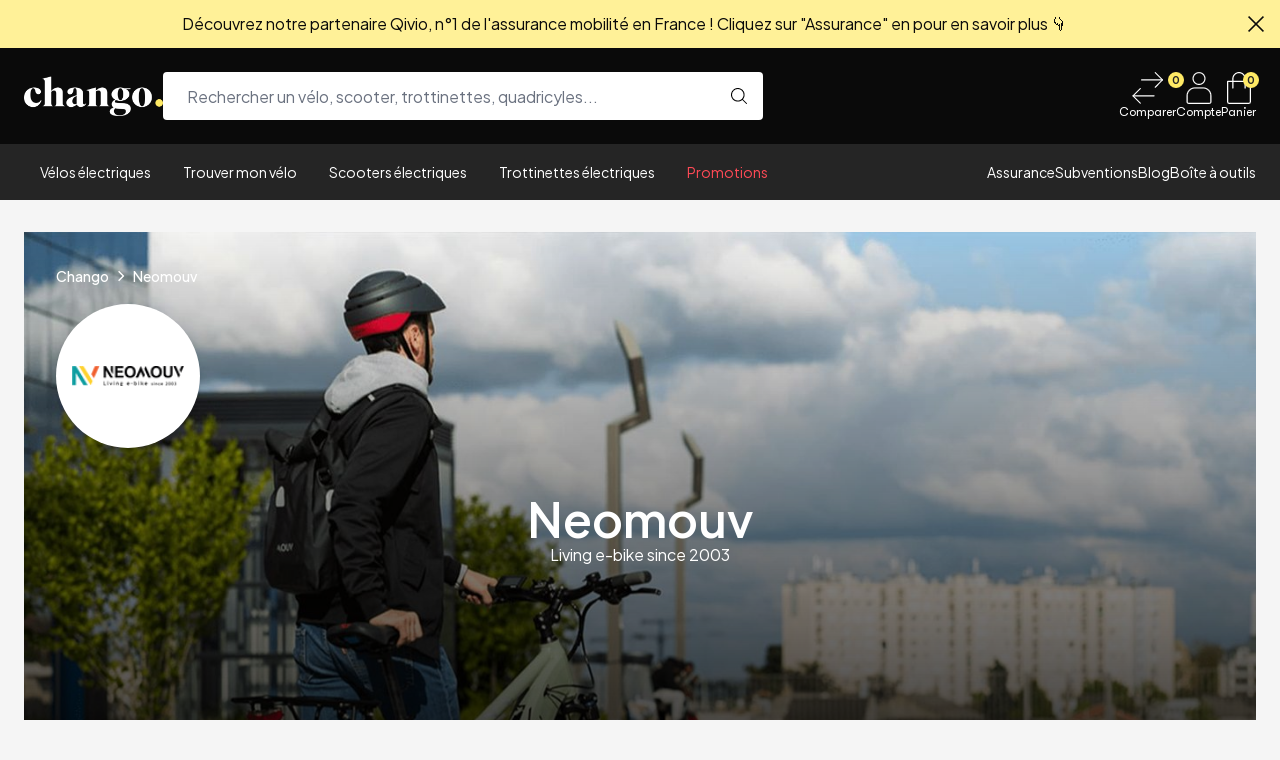

--- FILE ---
content_type: text/html
request_url: https://www.chango.fr/catalogue/marques/neomouv
body_size: 114488
content:
<!DOCTYPE html><html lang="FR"><head><meta charSet="utf-8"/><meta name="viewport" content="width=device-width,initial-scale=1"/><meta name="facebook-domain-verification" content="spt4pwhwpc8lkksl6oaiuo4pit07nd"/><meta name="google-adsense-account" content="ca-pub-8537083723128936"/><title>Neomouv | Chango</title><link rel="canonical" href="https://www.chango.fr/catalogue/marques/neomouv"/><meta name="description" content="Les modèles de chez Neomouv offrent les dernières innovations qui allient qualité, fiabilité, longévité et excellent rapport qualité/prix, en ne négligeant pas l&#x27;esthétique.
"/><meta property="og:description" content="Les modèles de chez Neomouv offrent les dernières innovations qui allient qualité, fiabilité, longévité et excellent rapport qualité/prix, en ne négligeant pas l&#x27;esthétique.
"/><meta property="og:title" content="Neomouv | Chango"/><meta property="og:url" content="https://www.chango.fr/catalogue/marques/neomouv"/><meta name="robots" content="index,follow"/><meta name="twitter:creator" content="@chango"/><meta name="twitter:description" content="Les modèles de chez Neomouv offrent les dernières innovations qui allient qualité, fiabilité, longévité et excellent rapport qualité/prix, en ne négligeant pas l&#x27;esthétique.
"/><meta name="twitter:site" content="@chango"/><meta name="twitter:title" content="Neomouv | Chango"/><script type="application/ld+json">{"@context":"https://schema.org","@type":"BreadcrumbList","itemListElement":[{"@type":"ListItem","position":1,"name":"Chango","item":"/"},{"@type":"ListItem","position":2,"name":"Neomouv","item":"/catalogue/marques/neomouv"}],"url":"https://www.chango.fr/catalogue/marques/neomouv"}</script><script type="application/ld+json">{"@context":"https://schema.org","@type":"Organization","name":"Chango","logo":"https://cdn.shopify.com/s/files/1/0700/3272/0159/files/chango_banner_courte.png?v=1675958504","url":"https://www.chango.fr/catalogue/marques/neomouv","potentialAction":{"@type":"SearchAction","target":"chango.fr/recherche?q={search_term}","query":"required name='search_term'"}}</script><link rel="stylesheet" href="https://cdn.shopify.com/oxygen-v2/24191/8322/16879/973989/build/_assets/app-XHJ2QY36.css"/><link rel="stylesheet"/><link rel="stylesheet" href="https://fonts.googleapis.com/css?family=Poppins:regular,500%7CPlus+Jakarta+Sans:regular,500,600%7CPlus+Jakarta+Sans:200,300,regular,500,600,700,800" media="all"/><link rel="preconnect" href="https://cdn.shopify.com"/><link rel="preconnect" href="https://shop.app"/><link rel="preconnect" href="https://fonts.googleapis.com"/><link rel="preconnect" href="https://chango.payloadcms.app"/><link rel="icon" type="image/png" sizes="32x32" href="https://cdn.shopify.com/oxygen-v2/24191/8322/16879/973989/build/_assets/favicon-x32-4V3LZHJS.png"/><link rel="apple-touch-icon" sizes="256x256" href="https://cdn.shopify.com/oxygen-v2/24191/8322/16879/973989/build/_assets/favicon-x256-ERQSLWRK.png"/><link rel="stylesheet" href="https://cdn.shopify.com/oxygen-v2/24191/8322/16879/973989/build/_assets/keen-slider.min-43DGNNTX.css"/><script async="" src="https://pagead2.googlesyndication.com/pagead/js/adsbygoogle.js?client=ca-pub-8537083723128936" crossorigin="anonymous"></script></head><body><div><a href="#mainContent" class="sr-only">Skip to content</a></div><!--$--><header role="banner" class="z-[15] hidden lg:block"><div class="bg-chango-black h-24 relative px-6"><div class="container flex items-center gap-12 justify-between h-full mx-auto"><a aria-current="page" href="/"><img src="https://cdn.shopify.com/oxygen-v2/24191/8322/16879/973989/build/_assets/logo-white-YVWROBIT.png" width="100%" height="100%" class="h-10 w-auto" alt="Chango"/></a><div class="flex-grow"><form method="get" action="/recherche" class="relative w-full max-w-[600px]"><div class="relative w-full"><div class="relative w-full"><input name="q" autoComplete="off" class="w-full rounded pl-6 pr-12 text-ellipsis h-12 text-base border-none focus:ring-transparent" placeholder="Rechercher un vélo, scooter, trottinettes, quadricyles..." type="text"/><button class="block absolute top-1/2 transform -translate-y-1/2 right-4 h-full" type="submit"><svg xmlns="http://www.w3.org/2000/svg" viewBox="0 0 32 32" fill="currentColor" class="h-4 w-auto"><title>Search</title><g clip-path="url(#A)"><path d="M31.681 30.321l-7.8-7.8c2.08-2.4 3.32-5.52 3.32-8.92 0-7.48-6.12-13.6-13.6-13.6S0 6.08 0 13.6c0 7.48 6.08 13.6 13.6 13.6 3.4 0 6.48-1.24 8.88-3.28l7.8 7.8c.2.2.48.28.72.28s.52-.08.68-.28c.4-.36.4-1 0-1.4h0zm-18.08-5.12A11.61 11.61 0 0 1 2 13.6 11.61 11.61 0 0 1 13.6 2a11.61 11.61 0 0 1 11.6 11.6 11.61 11.61 0 0 1-11.6 11.6z" fill="currentColor"></path></g><defs><clipPath id="A"><path fill="currentColor" d="M0 0h32v32H0z"></path></clipPath></defs></svg></button></div><div class="absolute left-0 overflow-hidden z-[30] w-full bg-white top-full rounded-b rounded-t-none shadow-lg transition-opacity ease-in-out opacity-0 invisible"></div></div></form></div><div class="flex items-center gap-9"><a class="flex flex-col justify-center items-center gap-2" href="/compare"><div class="relative w-fit"><svg xmlns="http://www.w3.org/2000/svg" viewBox="0 0 31 32" width="31" height="32" fill="none" class="w-8 h-8 text-white fill-white"><path d="M0.541584 23.2824C1.24178 23.2824 1.94559 23.2824 2.64579 23.2824C4.33132 23.2824 6.01323 23.2824 7.69876 23.2824C9.72717 23.2824 11.7592 23.2824 13.7876 23.2824C15.5417 23.2824 17.2958 23.2824 19.0463 23.2824C19.8981 23.2824 20.7499 23.2605 21.6017 23.2824C21.6125 23.2824 21.6269 23.2824 21.6378 23.2824C21.9193 23.2824 22.1936 23.5346 22.1791 23.8305C22.1647 24.1265 21.9409 24.3787 21.6378 24.3787C20.9376 24.3787 20.2337 24.3787 19.5335 24.3787C17.848 24.3787 16.1661 24.3787 14.4806 24.3787C12.4522 24.3787 10.4201 24.3787 8.39174 24.3787C6.63764 24.3787 4.88353 24.3787 3.13304 24.3787C2.28125 24.3787 1.42946 24.4006 0.577677 24.3787C0.566849 24.3787 0.552412 24.3787 0.541584 24.3787C0.260061 24.3787 -0.0142441 24.1265 0.00019455 23.8305C0.0146313 23.5346 0.238405 23.2824 0.541584 23.2824Z" fill="currentColor"></path><path d="M8.20801 16.8417C7.38149 17.6785 6.55496 18.5153 5.73205 19.3485C4.42911 20.6676 3.12255 21.9905 1.81961 23.3096C1.52004 23.6129 1.22047 23.9162 0.924508 24.2159C0.924508 23.9564 0.924508 23.7006 0.924508 23.4412C1.75103 24.278 2.57755 25.1148 3.40047 25.948C4.70341 27.2708 6.00636 28.5937 7.31291 29.9128C7.61248 30.2161 7.91205 30.5194 8.20801 30.8191C8.41374 31.0274 8.41374 31.3855 8.20801 31.5938C8.00228 31.8021 7.64857 31.8021 7.44285 31.5938C6.61632 30.757 5.7898 29.9201 4.96689 29.087C3.66394 27.7678 2.35739 26.445 1.05444 25.1258C0.754874 24.8225 0.455303 24.5192 0.159343 24.2195C-0.0463858 24.0113 -0.0463858 23.6531 0.159343 23.4449C0.985865 22.608 1.81239 21.7712 2.6353 20.9381C3.93825 19.6189 5.2448 18.296 6.54775 16.9769C6.84731 16.6736 7.14689 16.3703 7.44285 16.0706C7.64857 15.8623 8.00228 15.8623 8.20801 16.0706C8.41374 16.2753 8.41374 16.6334 8.20801 16.8417Z" fill="currentColor"></path><path d="M30.0167 8.46975C29.3165 8.46975 28.6127 8.46975 27.9125 8.46975C26.2269 8.46975 24.545 8.46975 22.8595 8.46975C20.8311 8.46975 18.7991 8.46975 16.7706 8.46975C15.0165 8.46975 13.2624 8.46975 11.5119 8.46975C10.6602 8.46975 9.80837 8.49167 8.95659 8.46975C8.94576 8.46975 8.93132 8.46975 8.92049 8.46975C8.63897 8.46975 8.36467 8.21761 8.3791 7.92161C8.39354 7.62562 8.61732 7.37348 8.92049 7.37348C9.62069 7.37348 10.3245 7.37348 11.0247 7.37348C12.7102 7.37348 14.3921 7.37348 16.0777 7.37348C18.1061 7.37348 20.1381 7.37348 22.1665 7.37348C23.9206 7.37348 25.6747 7.37348 27.4252 7.37348C28.277 7.37348 29.1288 7.35155 29.9806 7.37348C29.9914 7.37348 30.0058 7.37348 30.0167 7.37348C30.2982 7.37348 30.5725 7.62562 30.558 7.92161C30.5436 8.21761 30.3198 8.46975 30.0167 8.46975Z" fill="currentColor"></path><path d="M23.113 0.15631C23.9395 0.993128 24.766 1.82995 25.5889 2.66311C26.8919 3.98229 28.1984 5.30512 29.5014 6.6243C29.801 6.9276 30.1005 7.2309 30.3965 7.53054C30.6022 7.73884 30.6022 8.09695 30.3965 8.30524C29.57 9.14206 28.7434 9.97888 27.9205 10.812C26.6176 12.1312 25.311 13.4541 24.0081 14.7732C23.7085 15.0765 23.4089 15.3798 23.113 15.6795C22.9073 15.8878 22.5535 15.8878 22.3478 15.6795C22.1421 15.4712 22.1421 15.1131 22.3478 14.9048C23.1743 14.068 24.0009 13.2311 24.8238 12.398C26.1267 11.0788 27.4333 9.75597 28.7362 8.43679C29.0358 8.13349 29.3354 7.83019 29.6313 7.53054C29.6313 7.78999 29.6313 8.04579 29.6313 8.30524C28.8048 7.46842 27.9783 6.63161 27.1554 5.79844C25.8524 4.47926 24.5459 3.15643 23.2429 1.83726C22.9433 1.53395 22.6438 1.23065 22.3478 0.931006C22.1421 0.722715 22.1421 0.364601 22.3478 0.15631C22.5572 -0.051981 22.9073 -0.051981 23.113 0.15631Z" fill="currentColor"></path></svg><div class="
                  bg-chango-yellow text-chango-dark-gray
                  absolute top-0 -right-5
                  text-[0.625rem] font-bold subpixel-antialiased text-center
                  h-4 min-w-[1rem] w-auto
                  flex items-center justify-center
                  leading-none
                  rounded-full
                  p-[0.125rem]"><span>0</span></div></div><span class="text-xs text-white font-gtwalsheimpro">Comparer</span></a><a class="flex flex-col justify-center items-center gap-2" href="/account"><svg xmlns="http://www.w3.org/2000/svg" viewBox="0 0 26 32" fill="currentColor" class="w-8 h-8 text-white"><title>Account</title><path d="M13 12.9744C14.713 12.9744 16.3558 12.2962 17.5668 11.0892C18.7781 9.88175 19.4586 8.24432 19.4586 6.5369C19.4586 4.82986 18.7781 3.19242 17.5668 1.98502C16.3558 0.777618 14.713 0.0993788 13 0.0993788C11.287 0.0993788 9.64426 0.777618 8.43328 1.98502C7.22193 3.19242 6.54148 4.82986 6.54148 6.5369C6.54292 8.24395 7.22373 9.88064 8.43476 11.0877C9.64574 12.2943 11.2874 12.9733 13 12.9744ZM13 1.12938C14.4388 1.12938 15.8188 1.69949 16.8362 2.71328C17.8536 3.72737 18.4253 5.10289 18.4253 6.53699C18.4253 7.97145 17.8537 9.3466 16.8362 10.3607C15.8188 11.3748 14.4388 11.9446 13 11.9446C11.5613 11.9446 10.1812 11.3748 9.16384 10.3607C8.14643 9.3466 7.57476 7.97145 7.57476 6.53699C7.5762 5.10326 8.14816 3.72885 9.16522 2.71503C10.1823 1.7013 11.5617 1.13039 13 1.12938Z" fill="currentColor"></path><path d="M17.1335 15.4207H8.86638C6.67397 15.4207 4.57135 16.289 3.02092 17.834C1.47041 19.3795 0.599703 21.4753 0.599703 23.6608V29.8407C0.599703 30.3871 0.817394 30.9109 1.20483 31.2975C1.59263 31.6836 2.11811 31.9006 2.66631 31.9006H23.3337C23.8819 31.9006 24.4074 31.6836 24.7952 31.2975C25.1826 30.9109 25.4003 30.3872 25.4003 29.8407V23.6608C25.4003 21.4752 24.5295 19.3794 22.9791 17.834C21.4286 16.2889 19.3258 15.4207 17.1335 15.4207ZM24.3669 29.8407C24.3669 30.1138 24.2581 30.376 24.0642 30.5689C23.8706 30.7622 23.6075 30.8707 23.3336 30.8707H2.66624C2.09535 30.8707 1.63296 30.4094 1.63296 29.8408V23.6608C1.63296 21.7486 2.39487 19.9147 3.75146 18.5625C5.10803 17.2103 6.94798 16.4505 8.86645 16.4505H17.1336C19.0521 16.4505 20.8919 17.2103 22.2486 18.5625C23.6052 19.9147 24.3671 21.7486 24.3671 23.6608L24.3669 29.8407Z" fill="currentColor"></path><path fill-rule="evenodd" clip-rule="evenodd" d="M13 13.0738C11.2609 13.0727 9.59391 12.3832 8.36427 11.158C7.13456 9.9323 6.44324 8.27035 6.44177 6.53699C6.44177 4.80358 7.13273 3.1408 8.36277 1.91476C9.59245 0.688708 11.2606 0 13 0C14.7395 0 16.4076 0.688708 17.6373 1.91475C18.8673 3.14079 19.5583 4.80349 19.5583 6.5369C19.5583 8.27067 18.8673 9.93338 17.6373 11.1594C16.4076 12.3851 14.7394 13.0738 13 13.0738ZM8.43328 1.98502C9.64426 0.777618 11.287 0.0993788 13 0.0993788C14.713 0.0993788 16.3558 0.777618 17.5668 1.98502C18.7781 3.19242 19.4586 4.82986 19.4586 6.5369C19.4586 8.24432 18.7781 9.88175 17.5668 11.0892C16.3558 12.2962 14.713 12.9744 13 12.9744C11.2874 12.9733 9.64574 12.2943 8.43476 11.0877C7.22373 9.88064 6.54292 8.24395 6.54148 6.5369C6.54148 4.82986 7.22193 3.19242 8.43328 1.98502ZM9.23434 10.2904C10.233 11.2859 11.5877 11.8452 13 11.8452C14.4124 11.8452 15.767 11.2859 16.7657 10.2904C17.7645 9.29496 18.3256 7.94509 18.3256 6.53699C18.3256 5.12925 17.7644 3.77901 16.7657 2.78355C15.767 1.7884 14.4124 1.22878 13.0001 1.22876C11.5882 1.22975 10.2341 1.79017 9.23573 2.7853C8.23734 3.7805 7.67587 5.12968 7.67446 6.53709C7.67448 7.94515 8.23565 9.29498 9.23434 10.2904ZM7.57476 6.53699C7.57476 7.97145 8.14643 9.3466 9.16384 10.3607C10.1812 11.3748 11.5613 11.9446 13 11.9446C14.4388 11.9446 15.8188 11.3748 16.8362 10.3607C17.8537 9.3466 18.4253 7.97145 18.4253 6.53699C18.4253 5.10289 17.8536 3.72737 16.8362 2.71328C15.8188 1.69949 14.4388 1.12938 13 1.12938C11.5617 1.13039 10.1823 1.7013 9.16522 2.71503C8.14816 3.72885 7.5762 5.10326 7.57476 6.53699ZM1.1343 31.3677C0.728197 30.9626 0.5 30.4135 0.5 29.8407V23.6608C0.5 21.4489 1.38121 19.3279 2.95042 17.7638L3.02092 17.834C1.47041 19.3795 0.599703 21.4753 0.599703 23.6608V29.8407C0.599703 30.3871 0.817394 30.9109 1.20483 31.2975C1.59263 31.6836 2.11811 31.9006 2.66631 31.9006H23.3337C23.8819 31.9006 24.4074 31.6836 24.7952 31.2975C25.1826 30.9109 25.4003 30.3872 25.4003 29.8407V23.6608C25.4003 21.4752 24.5295 19.3794 22.9791 17.834L23.0496 17.7638C24.6187 19.3278 25.5 21.4488 25.5 23.6608V29.8407C25.5 30.4135 25.2718 30.9625 24.8657 31.3677C24.4592 31.7725 23.9083 32 23.3337 32H2.66631C2.09166 32 1.54078 31.7725 1.1343 31.3677ZM22.9791 17.834C21.4286 16.2889 19.3258 15.4207 17.1335 15.4207H8.86638C6.67397 15.4207 4.57135 16.289 3.02092 17.834L2.95042 17.7638C4.51954 16.2001 6.64753 15.3213 8.86638 15.3213H17.1335C19.3523 15.3213 21.4804 16.2 23.0496 17.7638L22.9791 17.834ZM23.9937 30.4986C24.1688 30.3244 24.2672 30.0874 24.2672 29.8407L24.2674 23.6608C24.2674 21.775 23.5159 19.9663 22.1781 18.6328C20.8401 17.2992 19.0256 16.5499 17.1336 16.5499H8.86645C6.97443 16.5499 5.15984 17.2992 3.82196 18.6328C2.48407 19.9664 1.73267 21.775 1.73267 23.6608V29.8408C1.73267 30.3546 2.15044 30.7713 2.66624 30.7713H23.3336C23.5811 30.7713 23.8189 30.6731 23.9937 30.4986ZM24.0642 30.5689C23.8706 30.7622 23.6075 30.8707 23.3336 30.8707H2.66624C2.09535 30.8707 1.63296 30.4094 1.63296 29.8408V23.6608C1.63296 21.7486 2.39487 19.9147 3.75146 18.5625C5.10803 17.2103 6.94798 16.4505 8.86645 16.4505H17.1336C19.0521 16.4505 20.8919 17.2103 22.2486 18.5625C23.6052 19.9147 24.3671 21.7486 24.3671 23.6608L24.3669 29.8407C24.3669 30.1138 24.2581 30.376 24.0642 30.5689Z" fill="currentColor"></path></svg><span class="text-xs text-white font-gtwalsheimpro">Compte</span></a><div class="flex flex-col justify-center items-center gap-2"><!--$--><a class="relative flex items-center justify-center h-6 md:h-8 focus:ring-primary/5" href="/panier"><svg xmlns="http://www.w3.org/2000/svg" viewBox="0 0 32 32" fill="currentColor" class="text-white h-6 md:h-8 w-auto"><title>Bag</title><path d="M27.38 8.823h-4.676V6.79c0-3.741-3.009-6.79-6.709-6.79S9.286 3.05 9.286 6.79v2.033H4.61c-.325 0-.61.285-.61.61v20.33A2.26 2.26 0 0 0 6.236 32h19.517a2.26 2.26 0 0 0 2.236-2.236V9.433a.6.6 0 0 0-.61-.61h0zM10.506 6.75c0-3.09 2.48-5.57 5.489-5.57s5.489 2.48 5.489 5.57v2.033H10.506V6.75zM25.753 30.78H6.236c-.569 0-1.017-.447-1.017-1.017v-19.72h4.066v6.018c0 .325.285.61.61.61s.61-.285.61-.61v-6.018h10.978v6.018c0 .325.285.61.61.61s.61-.285.61-.61v-6.018h4.066v19.721c0 .569-.447 1.017-1.017 1.017h0z" fill="currentColor"></path></svg><div class="
            bg-chango-yellow text-chango-dark-gray 
            absolute top-0 -right-1 
            text-[0.625rem] font-bold subpixel-antialiased text-center 
            h-4 min-w-[1rem] w-auto
            flex items-center justify-center 
            leading-none 
            rounded-full 
            px-[0.125rem] pb-px"><span>0</span></div></a><!--/$--><span class="text-xs text-white font-gtwalsheimpro">Panier</span></div></div></div></div><div id="header--sub-bar" class="bg-chango-dark-gray h-14 text-white text-sm font-normal px-6"><div class="container flex flex-row mx-auto h-full relative z-20 justify-between"><div id="header--sub-bar-categories-container" class="flex flex-row"><div class="peer group/item"><a class="
                        flex items-center
                        hover:text-chango-dark-gray hover:bg-white h-full
                        group-hover/item:text-chango-dark-gray group-hover/item:bg-white
                        md:px-2 lg:px-4
                        text-sm font-normal
                        transition-colors
                        focus:outline-none focus-visible:ring-0
                        relative z-[15]
                    " href="/catalogue/velos-electriques">Vélos électriques</a><div class="
                      invisible group-hover/item:visible opacity-0 group-hover/item:opacity-100
                      absolute
                      top-14 left-0
                      w-full
                      shadow-md
                      z-[15]"><div class="flex bg-white h-full text-chango-dark-gray p-8 w-full"><div class="flex flex-rows items-start gap-4 justify-around w-full"><a class="block" href="/catalogue/velos-electriques"><img src="https://chango.payloadcms.app/media/bike-1.png" width="100%" height="100%" class="h-full w-auto" loading="lazy" alt="Tous les velos electriques"/><div class="flex flex-row items-center justify-between p-4 border-2 border-chango-light-gray"><span class="max-w-prose whitespace-pre-wrap inherit text-sm">Tous les vélos électriques</span><svg xmlns="http://www.w3.org/2000/svg" viewBox="0 0 18 12" fill="currentColor" class="w-5 h-5 rotate-0"><title>Arrow</title><path d="M11.8364 10.8559L12.3267 11.3461L18 5.67305L12.3267 0L11.8364 0.490257L16.6692 5.32272H0V6.0233H16.6692L11.8364 10.8559Z" fill="currentColor"></path></svg></div></a><div class="flex flex-col gap-4"><h2 class="whitespace-pre-wrap max-w-prose font-medium text-base md:text-base">Usages</h2><div class="flex flex-col gap-3"><a href="/catalogue/velos-electriques-de-ville"><span class="max-w-prose whitespace-pre-wrap inherit text-sm">Vélos électriques de ville</span></a><a href="/catalogue/velos-electriques-cargo-longtail"><span class="max-w-prose whitespace-pre-wrap inherit text-sm">Vélos électriques Cargo Longtail</span></a><a href="/catalogue/velos-electriques-pliants"><span class="max-w-prose whitespace-pre-wrap inherit text-sm">Vélos électriques pliants</span></a><a href="/catalogue/vtt-electriques"><span class="max-w-prose whitespace-pre-wrap inherit text-sm">VTT électriques</span></a></div></div><div class="flex flex-col gap-4"><h2 class="whitespace-pre-wrap max-w-prose font-medium text-base md:text-base">Marques</h2><div class="flex flex-col gap-3"><a href="/catalogue/marques/brompton"><span class="max-w-prose whitespace-pre-wrap inherit text-sm">Brompton</span></a><a href="/catalogue/marques/Brumaire-Cycles-Marque"><span class="max-w-prose whitespace-pre-wrap inherit text-sm">Brumaire Cycles</span></a><a href="/catalogue/marques/cowboy"><span class="max-w-prose whitespace-pre-wrap inherit text-sm">Cowboy</span></a><a href="/catalogue/marques/douze-cycles"><span class="max-w-prose whitespace-pre-wrap inherit text-sm">DOUZE Cycles</span></a><a href="/catalogue/marques/eovolt"><span class="max-w-prose whitespace-pre-wrap inherit text-sm">Eovolt</span></a><a href="/catalogue/marques/gaya"><span class="max-w-prose whitespace-pre-wrap inherit text-sm">Gaya</span></a><a href="/catalogue/marques/o2-feel"><span class="max-w-prose whitespace-pre-wrap inherit text-sm">O2feel</span></a><a href="/catalogue/marques/riese-and-muller"><span class="max-w-prose whitespace-pre-wrap inherit text-sm">Riese &amp; Müller</span></a><a href="/catalogue/produits/shiftbikes"><span class="max-w-prose whitespace-pre-wrap inherit text-sm">Shiftbikes</span></a><a href="/catalogue/marques/wayscral"><span class="max-w-prose whitespace-pre-wrap inherit text-sm">Wayscral</span></a><a href="/catalogue/marques/elwing"><span class="max-w-prose whitespace-pre-wrap inherit text-sm">Elwing</span></a></div></div><div class="flex flex-col gap-4"><h2 class="whitespace-pre-wrap max-w-prose font-medium text-base md:text-base">Prix</h2><div class="flex flex-col gap-3"><a href="/catalogue/velos-electriques-moins-de-1000"><span class="max-w-prose whitespace-pre-wrap inherit text-sm">Moins de 1000€</span></a><a href="/catalogue/velos-electriques-entre-1000-et-2000"><span class="max-w-prose whitespace-pre-wrap inherit text-sm">Entre 1000€ et 2000€</span></a><a href="/catalogue/velos-electriques-plus-de-2000"><span class="max-w-prose whitespace-pre-wrap inherit text-sm">Plus de 2000€</span></a></div></div><div class="flex flex-col gap-4"><h2 class="whitespace-pre-wrap max-w-prose font-medium text-base md:text-base">Accessoires</h2><div class="flex flex-col gap-3"><a href="/catalogue/accessoires-velos-electriques"><span class="max-w-prose whitespace-pre-wrap inherit text-sm">Tous les accessoires</span></a><a href="/catalogue/cadenas-et-antivols-pour-velo"><span class="max-w-prose whitespace-pre-wrap inherit text-sm">Cadenas</span></a><a href="/catalogue/casques-pour-velo"><span class="max-w-prose whitespace-pre-wrap inherit text-sm">Casques</span></a><a href="/catalogue/lumieres-pour-velo"><span class="max-w-prose whitespace-pre-wrap inherit text-sm">Lumières</span></a><a href="/catalogue/paniers-et-sacs-pour-velo"><span class="max-w-prose whitespace-pre-wrap inherit text-sm">Paniers et sacs</span></a><a href="/catalogue/sieges-enfant-pour-velo"><span class="max-w-prose whitespace-pre-wrap inherit text-sm">Sièges enfant</span></a><a href="/catalogue/supports-telephone-pour-velo"><span class="max-w-prose whitespace-pre-wrap inherit text-sm">Supports de téléphone</span></a><a href="/catalogue/sonnettes-et-klaxons-pour-velo"><span class="max-w-prose whitespace-pre-wrap inherit text-sm">Sonnettes et klaxons pour vélo</span></a></div></div></div></div></div></div><div class="group/item"><a class="
                        flex items-center
                        hover:text-chango-dark-gray hover:bg-white h-full
                        group-hover/item:text-chango-dark-gray group-hover/item:bg-white
                        md:px-2 lg:px-4
                        text-sm font-normal
                        transition-colors
                        focus:outline-none focus-visible:ring-0
                        relative z-[15]
                    " href="/trouver-mon-velo">Trouver mon vélo</a></div><div class="peer group/item"><a class="
                        flex items-center
                        hover:text-chango-dark-gray hover:bg-white h-full
                        group-hover/item:text-chango-dark-gray group-hover/item:bg-white
                        md:px-2 lg:px-4
                        text-sm font-normal
                        transition-colors
                        focus:outline-none focus-visible:ring-0
                        relative z-[15]
                    " href="/catalogue/scooters-electriques">Scooters électriques</a><div class="
                      invisible group-hover/item:visible opacity-0 group-hover/item:opacity-100
                      absolute
                      top-14 left-0
                      w-full
                      shadow-md
                      z-[15]"><div class="flex bg-white h-full text-chango-dark-gray p-8 w-full"><div class="flex flex-rows items-start gap-4 justify-around w-full"><a class="block" href="/catalogue/scooters-electriques"><img src="https://chango.payloadcms.app/media/scooter-1.png" width="100%" height="100%" class="h-full w-auto" loading="lazy" alt="Tous les scooters électriques"/><div class="flex flex-row items-center justify-between p-4 border-2 border-chango-light-gray"><span class="max-w-prose whitespace-pre-wrap inherit text-sm">Tous les scooters électriques</span><svg xmlns="http://www.w3.org/2000/svg" viewBox="0 0 18 12" fill="currentColor" class="w-5 h-5 rotate-0"><title>Arrow</title><path d="M11.8364 10.8559L12.3267 11.3461L18 5.67305L12.3267 0L11.8364 0.490257L16.6692 5.32272H0V6.0233H16.6692L11.8364 10.8559Z" fill="currentColor"></path></svg></div></a><div class="flex flex-col gap-4"><h2 class="whitespace-pre-wrap max-w-prose font-medium text-base md:text-base">Usages</h2><div class="flex flex-col gap-3"><a href="/catalogue/scooters-electriques-sans-permis"><span class="max-w-prose whitespace-pre-wrap inherit text-sm">Scooters électriques sans permis</span></a><a href="/catalogue/scooters-electriques-equivalents-125-cc"><span class="max-w-prose whitespace-pre-wrap inherit text-sm">Scooters électriques équivalents 125 cc</span></a><a href="/catalogue/scooters-electriques-equivalents-50-cc"><span class="max-w-prose whitespace-pre-wrap inherit text-sm">Scooters électriques équivalents 50 cc</span></a><a href="/catalogue/scooters-electriques-avec-batterie-amovible"><span class="max-w-prose whitespace-pre-wrap inherit text-sm">Scooters électriques avec batterie amovible</span></a><a href="/catalogue/scooters-electriques-avec-rangement-casque-sous-la-selle"><span class="max-w-prose whitespace-pre-wrap inherit text-sm">Scooters électriques avec rangement casque sous la selle</span></a><a href="/catalogue/scooters-electriques-connectes"><span class="max-w-prose whitespace-pre-wrap inherit text-sm">Scooters électriques connectés</span></a></div></div><div class="flex flex-col gap-4"><h2 class="whitespace-pre-wrap max-w-prose font-medium text-base md:text-base">Marques</h2><div class="flex flex-col gap-3"><a href="/catalogue/marques/horwin"><span class="max-w-prose whitespace-pre-wrap inherit text-sm">Horwin</span></a><a href="/catalogue/marques/super-soco"><span class="max-w-prose whitespace-pre-wrap inherit text-sm">Super Soco</span></a><a href="/catalogue/marques/tilgreen"><span class="max-w-prose whitespace-pre-wrap inherit text-sm">TilGreen</span></a><a href="/catalogue/marques/silence"><span class="max-w-prose whitespace-pre-wrap inherit text-sm">Silence</span></a><a href="/catalogue/marques/brumaire"><span class="max-w-prose whitespace-pre-wrap inherit text-sm">Brumaire</span></a></div></div><div class="flex flex-col gap-4"><h2 class="whitespace-pre-wrap max-w-prose font-medium text-base md:text-base">Prix</h2><div class="flex flex-col gap-3"><a href="/catalogue/scooters-electriques-moins-de-3000"><span class="max-w-prose whitespace-pre-wrap inherit text-sm">Moins de 3000€</span></a><a href="/catalogue/scooters-electriques-entre-3000-et-4000"><span class="max-w-prose whitespace-pre-wrap inherit text-sm">De 3000€ à 4000€</span></a><a href="/catalogue/scooters-electriques-plus-de-4000"><span class="max-w-prose whitespace-pre-wrap inherit text-sm">Plus de 4000€</span></a></div></div><div class="flex flex-col gap-4"><h2 class="whitespace-pre-wrap max-w-prose font-medium text-base md:text-base">Accessoires</h2><div class="flex flex-col gap-3"><a href="/catalogue/accessoires-scooters-electriques"><span class="max-w-prose whitespace-pre-wrap inherit text-sm">Tous les accessoires</span></a><a href="/catalogue/antivols-pour-scooter"><span class="max-w-prose whitespace-pre-wrap inherit text-sm">Antivols</span></a><a href="/catalogue/casques-pour-scooter"><span class="max-w-prose whitespace-pre-wrap inherit text-sm">Casques</span></a><a href="/catalogue/gants-pour-scooter"><span class="max-w-prose whitespace-pre-wrap inherit text-sm">Gants</span></a><a href="/catalogue/supports-telephone-pour-scooter"><span class="max-w-prose whitespace-pre-wrap inherit text-sm">Supports de téléphone</span></a></div></div></div></div></div></div><div class="peer group/item"><a class="
                        flex items-center
                        hover:text-chango-dark-gray hover:bg-white h-full
                        group-hover/item:text-chango-dark-gray group-hover/item:bg-white
                        md:px-2 lg:px-4
                        text-sm font-normal
                        transition-colors
                        focus:outline-none focus-visible:ring-0
                        relative z-[15]
                    " href="/catalogue/trottinettes-electriques">Trottinettes électriques</a><div class="
                      invisible group-hover/item:visible opacity-0 group-hover/item:opacity-100
                      absolute
                      top-14 left-0
                      w-full
                      shadow-md
                      z-[15]"><div class="flex bg-white h-full text-chango-dark-gray p-8 w-full"><div class="flex flex-rows items-start gap-4 justify-around w-full"><a class="block" href="/catalogue/trottinettes-electriques"><img src="https://chango.payloadcms.app/media/mini-scooter-1.png" width="100%" height="100%" class="h-full w-auto" loading="lazy" alt="Toutes les trottinettes électriques"/><div class="flex flex-row items-center justify-between p-4 border-2 border-chango-light-gray"><span class="max-w-prose whitespace-pre-wrap inherit text-sm">Toutes les trottinettes électriques</span><svg xmlns="http://www.w3.org/2000/svg" viewBox="0 0 18 12" fill="currentColor" class="w-5 h-5 rotate-0"><title>Arrow</title><path d="M11.8364 10.8559L12.3267 11.3461L18 5.67305L12.3267 0L11.8364 0.490257L16.6692 5.32272H0V6.0233H16.6692L11.8364 10.8559Z" fill="currentColor"></path></svg></div></a><div class="flex flex-col gap-4"><h2 class="whitespace-pre-wrap max-w-prose font-medium text-base md:text-base">Usages</h2><div class="flex flex-col gap-3"><a href="/catalogue/trottinettes-electriques-pour-adultes"><span class="max-w-prose whitespace-pre-wrap inherit text-sm">Trottinettes électriques pour adultes</span></a><a href="/catalogue/trottinettes-electriques-pour-enfants"><span class="max-w-prose whitespace-pre-wrap inherit text-sm">Trottinettes électriques pour enfants</span></a><a href="/catalogue/trottinettes-electriques-tout-terrain"><span class="max-w-prose whitespace-pre-wrap inherit text-sm">Trottinettes électriques tout terrain</span></a><a href="/catalogue/trottinettes-electriques-resistantes-a-leau"><span class="max-w-prose whitespace-pre-wrap inherit text-sm">Trottinettes électriques résistantes à l&#x27;eau</span></a><a href="/catalogue/trottinettes-electriques-legeres"><span class="max-w-prose whitespace-pre-wrap inherit text-sm">Trottinettes électriques légères</span></a></div></div><div class="flex flex-col gap-4"><h2 class="whitespace-pre-wrap max-w-prose font-medium text-base md:text-base">Marques</h2><div class="flex flex-col gap-3"><a href="/catalogue/marques/dualtron"><span class="max-w-prose whitespace-pre-wrap inherit text-sm">Dualtron</span></a><a href="/catalogue/marques/segway-ninebot"><span class="max-w-prose whitespace-pre-wrap inherit text-sm">Segway-Ninebot</span></a><a href="/catalogue/marques/urbanglide"><span class="max-w-prose whitespace-pre-wrap inherit text-sm">UrbanGlide</span></a><a href="/catalogue/marques/kuickwheel"><span class="max-w-prose whitespace-pre-wrap inherit text-sm">Kuickwheel</span></a><a href="/catalogue/marques/airlab-industrie"><span class="max-w-prose whitespace-pre-wrap inherit text-sm">Airlab Industrie</span></a><a href="/catalogue/marques/reid"><span class="max-w-prose whitespace-pre-wrap inherit text-sm">Reid</span></a></div></div><div class="flex flex-col gap-4"><h2 class="whitespace-pre-wrap max-w-prose font-medium text-base md:text-base">Prix</h2><div class="flex flex-col gap-3"><a href="/catalogue/trottinettes-electriques-moins-de-500"><span class="max-w-prose whitespace-pre-wrap inherit text-sm">Moins de 500 €</span></a><a href="/catalogue/trottinettes-electriques-entre-500-et-1000"><span class="max-w-prose whitespace-pre-wrap inherit text-sm">De 500 € à 1000 €</span></a><a href="/catalogue/trottinettes-electriques-plus-de-1000"><span class="max-w-prose whitespace-pre-wrap inherit text-sm">Plus de 1000 €</span></a></div></div><div class="flex flex-col gap-4"><h2 class="whitespace-pre-wrap max-w-prose font-medium text-base md:text-base">Accessoires</h2><div class="flex flex-col gap-3"><a href="/catalogue/accessoires-trottinettes-electriques"><span class="max-w-prose whitespace-pre-wrap inherit text-sm">Tous les accessoires</span></a><a href="/catalogue/cadenas-et-antivols-pour-trottinette"><span class="max-w-prose whitespace-pre-wrap inherit text-sm">Cadenas</span></a><a href="/catalogue/casques-pour-trottinette"><span class="max-w-prose whitespace-pre-wrap inherit text-sm">Casques</span></a></div></div></div></div></div></div><div class="group/item" style="color:#ff4a56"><a class="
                        flex items-center
                        hover:text-chango-dark-gray hover:bg-white h-full
                        group-hover/item:text-chango-dark-gray group-hover/item:bg-white
                        md:px-2 lg:px-4
                        text-sm font-normal
                        transition-colors
                        focus:outline-none focus-visible:ring-0
                        relative z-[15]
                    " href="/catalogue/promotions">Promotions</a></div><div class="
                    invisible peer-hover:visible opacity-0 peer-hover:opacity-30
                    duration-300 transition-all ease-in-out
                    fixed inset-0
                    bg-black z-[10]
                "></div></div><div class="pl-4 flex flex-row gap-12 items-center h-full"><a rel="nofollow" href="https://qivio.fr?utm_source=chango&amp;utm_medium=website">Assurance</a><a rel="" href="/subventions">Subventions</a><a rel="" href="/blog">Blog</a><a rel="" href="/ressources-outils"> Boîte à outils</a></div></div></div></header><header role="banner" class="h-full flex flex-col lg:hidden"><div class="bg-chango-black h-auto"><div class="px-6"><div class="container mx-auto flex flex-col"><div class="flex items-center h-full gap-12"><div class="flex flex-row items-center justify-center gap-3 py-4"><button type="button" aria-label="Menu"><svg xmlns="http://www.w3.org/2000/svg" viewBox="0 0 20 20" fill="currentColor" stroke="currentColor" class="stroke-white h-6 md:h-8"><title>Menu</title><line x1="3" y1="6.375" x2="17" y2="6.375" stroke-width="1.25"></line><line x1="3" y1="10.375" x2="17" y2="10.375" stroke-width="1.25"></line><line x1="3" y1="14.375" x2="17" y2="14.375" stroke-width="1.25"></line></svg></button><a aria-current="page" href="/"><img src="https://cdn.shopify.com/oxygen-v2/24191/8322/16879/973989/build/_assets/logo-white-YVWROBIT.png" class="h-10 w-auto" loading="lazy" width="100%" height="100%" alt="Chango"/></a></div><div class="ml-auto flex flex-row gap-9 lg:gap-12 items-center"><a class="" href="tel:0980804075"><div class="hidden lg:flex flex-col gap-2 items-start text-white text-sm">Des questions ? Appelez-nous<span class="hidden lg:flex flex-row gap-6 items-center font-semibold text-base">09 80 80 40 75</span></div><div class="block lg:hidden"><svg xmlns="http://www.w3.org/2000/svg" viewBox="0 0 32 32" fill="currentColor" class="h-6 md:h-8 text-white"><title>Contact</title><g clip-path="url(#A)"><path d="M25.663 32c-.45 0-.904-.054-1.352-.161C11.627 28.782 3.509 20.67.183 7.727-.132 6.5-.038 5.227.448 4.142a7.59 7.59 0 0 1 1.986-2.65l.89-.761C4.471-.25 6.146-.243 7.304.748c2.043 1.749 3.734 3.657 5.026 5.671.758 1.182.633 2.712-.303 3.72a18.14 18.14 0 0 1-1.312 1.27.91.91 0 0 0-.227 1.075c1.95 4.035 4.985 7.07 9.019 9.02a.91.91 0 0 0 1.075-.227c.418-.476.845-.918 1.27-1.312 1.008-.937 2.537-1.062 3.72-.304 2.014 1.291 3.922 2.982 5.671 5.026.991 1.158.998 2.832.016 3.981l-.76.89c-.733.857-1.66 1.548-2.681 2-.666.294-1.403.444-2.154.444h0zM5.297 1.295a1.74 1.74 0 0 0-1.134.419l-.89.761c-.703.601-1.273 1.36-1.646 2.195-.367.819-.435 1.791-.192 2.735 3.197 12.443 10.995 20.24 23.178 23.176.922.222 1.874.148 2.681-.208a6.29 6.29 0 0 0 2.221-1.658l.76-.89c.566-.661.559-1.628-.016-2.299-1.667-1.947-3.479-3.555-5.387-4.778-.685-.439-1.566-.372-2.142.162a16.72 16.72 0 0 0-1.178 1.218c-.653.744-1.726.966-2.609.539-4.304-2.08-7.541-5.317-9.621-9.622-.427-.883-.206-1.957.539-2.609.442-.388.852-.784 1.218-1.178.535-.576.601-1.456.162-2.142-1.223-1.908-2.831-3.72-4.778-5.387a1.79 1.79 0 0 0-1.166-.436h0z" fill="currentColor"></path></g><defs><clipPath id="A"><path fill="currentColor" d="M0 0h32v32H0z"></path></clipPath></defs></svg></div></a><!--$--><a class="relative flex items-center justify-center h-6 md:h-8 focus:ring-primary/5" href="/panier"><svg xmlns="http://www.w3.org/2000/svg" viewBox="0 0 32 32" fill="currentColor" class="text-white h-6 md:h-8 w-auto"><title>Bag</title><path d="M27.38 8.823h-4.676V6.79c0-3.741-3.009-6.79-6.709-6.79S9.286 3.05 9.286 6.79v2.033H4.61c-.325 0-.61.285-.61.61v20.33A2.26 2.26 0 0 0 6.236 32h19.517a2.26 2.26 0 0 0 2.236-2.236V9.433a.6.6 0 0 0-.61-.61h0zM10.506 6.75c0-3.09 2.48-5.57 5.489-5.57s5.489 2.48 5.489 5.57v2.033H10.506V6.75zM25.753 30.78H6.236c-.569 0-1.017-.447-1.017-1.017v-19.72h4.066v6.018c0 .325.285.61.61.61s.61-.285.61-.61v-6.018h10.978v6.018c0 .325.285.61.61.61s.61-.285.61-.61v-6.018h4.066v19.721c0 .569-.447 1.017-1.017 1.017h0z" fill="currentColor"></path></svg><div class="
            bg-chango-yellow text-chango-dark-gray 
            absolute top-0 -right-1 
            text-[0.625rem] font-bold subpixel-antialiased text-center 
            h-4 min-w-[1rem] w-auto
            flex items-center justify-center 
            leading-none 
            rounded-full 
            px-[0.125rem] pb-px"><span>0</span></div></a><!--/$--></div></div><div class="pb-4"><form method="get" action="/recherche" class="relative w-full"><div class="relative w-full max-w-full"><div class="relative w-full"><input name="q" autoComplete="off" class="w-full rounded pl-6 pr-12 text-ellipsis h-12 text-base border-none focus:ring-transparent" placeholder="Rechercher un vélo, scooter, trottinettes, quadricyles..." type="text"/><button class="block absolute top-1/2 transform -translate-y-1/2 right-4 h-full" type="submit"><svg xmlns="http://www.w3.org/2000/svg" viewBox="0 0 32 32" fill="currentColor" class="h-4 w-auto"><title>Search</title><g clip-path="url(#A)"><path d="M31.681 30.321l-7.8-7.8c2.08-2.4 3.32-5.52 3.32-8.92 0-7.48-6.12-13.6-13.6-13.6S0 6.08 0 13.6c0 7.48 6.08 13.6 13.6 13.6 3.4 0 6.48-1.24 8.88-3.28l7.8 7.8c.2.2.48.28.72.28s.52-.08.68-.28c.4-.36.4-1 0-1.4h0zm-18.08-5.12A11.61 11.61 0 0 1 2 13.6 11.61 11.61 0 0 1 13.6 2a11.61 11.61 0 0 1 11.6 11.6 11.61 11.61 0 0 1-11.6 11.6z" fill="currentColor"></path></g><defs><clipPath id="A"><path fill="currentColor" d="M0 0h32v32H0z"></path></clipPath></defs></svg></button></div><div class="absolute left-0 overflow-hidden z-[30] w-full bg-white top-full rounded-b rounded-t-none shadow-lg transition-opacity ease-in-out opacity-0 invisible"></div></div></form></div></div></div></div></header><!--/$--><main role="main" id="mainContent" class="flex-grow"><div class="px-6 py-8"><div class="container mx-auto"><div class="relative h-[550px] flex flex-col gap-4"><div class="absolute -z-[1] top-0 w-full h-full bg-gradient-to-b to-[#000]/80 from-transparent"></div><div class="absolute -z-[2] top-0 h-full w-full bg-cover" style="background-image:url(&quot;https://chango.payloadcms.app/media/bb8f4c86-8eb8-4766-8f5b-a3960f21a246-1400x729.jpg&quot;)"></div><div class="absolute transform left-1/2 -translate-x-1/2 top-14 sm:left-4 sm:-translate-x-0 bg-white rounded-full h-36 w-36 flex items-center justify-center shadow-md m-0 mt-4 md:m-4"><img class="w-28 h-auto" src="https://chango.payloadcms.app/media/72218fc6-a4e6-497b-b08b-38d0d84dd36a-100x18.png" alt="Neomouv"/></div><div class="p-8"><nav aria-label="breadcrumbs" class="hidden sm:block text-black text-sm rounded w-fit text-white"><ul class="flex flex-row items-center justify-center gap-1 text-xs sm:text-sm font-medium overflow-ellipsis"><li class="flex items-center gap-3 text-sm"><a class="hover:underline" href="/">Chango</a><svg xmlns="http://www.w3.org/2000/svg" viewBox="0 0 20 20" fill="transparent" stroke="currentColor" class="transition -rotate-90 w-6 h-6"><title>Caret</title><path d="M14 8L10 12L6 8" stroke-width="1.25"></path></svg></li><li class="flex items-center gap-3 text-sm"><a class="" href="/catalogue/marques/neomouv">Neomouv</a></li></ul></nav></div><h1 class="mx-auto mt-auto text-3xl md:text-4xl xl:text-5xl font-semibold text-white">Neomouv</h1><p class="mb-auto mx-auto text-white">Living e-bike since 2003</p><a class="mx-auto underline text-white mb-4" href="/catalogue/marques/neomouv#products">Commandez votre <!-- -->Neomouv</a></div></div><div class="container mx-auto"><div class="mt-10"></div><div class="mt-10 blog article bg-white p-6 rounded-md"><h2 class="text-xl md:text-3xl font-medium"><span>Neomouv, l’alliance entre esthétisme et technicité</span></h2><p><span>Choisir un vélo à assistance électrique Neomouv, c’est l’adopter ! L’entreprise sarthoise combine effectivement dans la conception de ses vélos la technicité, le design, le confort, la performance et la vitesse. C’est probablement pour cette raison qu’elle est aujourd’hui considérée comme la deuxième marque française sur le marché des cycles. Certains produits comme le </span><a class="underline" href="https://www.changomarket.fr/velos-electriques/carlina-hydraulique-dark-blue"><span>Carlina</span></a><span> et le </span><a class="underline" href="https://www.changomarket.fr/velos-electriques/kalyso-2-gris"><span>Kalyso</span></a><span> font même partie des vélos électriques les plus fiables du marché aujourd’hui. Vélo de ville, VTC, VTT ou même VAE avec un cadre pliant, vous découvrirez certainement dans la gamme Neomouv le produit qu’il vous faut. Conçu avec passion, chaque vélo électrique propose un rapport qualité-prix particulièrement intéressant.</span></p><h2 class="text-xl md:text-3xl font-medium"><span>Un vélo électrique au design soigné</span></h2><p><span>Pour concevoir des vélos électriques à la hauteur de vos attentes, Neomouv ne cesse de réinventer et d’innover. Son équipe met d’ailleurs un point d’honneur à collaborer avec les plus grands noms (Shimano, Brose, Bosch, Tektro, Michelin, SR Suntour, etc.). Cependant, les vélos électriques Neomouv sont surtout connus pour leur design reconnaissable parmi tant d’autres. Exit le vélo électrique noir sans caractère, la marque française opte pour la couleur. Le vélo de ville Carlina roues 26 pouces est notamment disponible dans une couleur cerise. Tandis que le Kalyso 2 hydraulique arbore la couleur abricot. </span></p><p><span>D’une grande qualité, la peinture utilisée pour les vélos électriques offre une durabilité parfaite, comparable à celle destinée à l’automobile. Cette qualité, on la retrouve aussi dans les accessoires proposés pour les vélos électriques Neomouv. De nombreux accessoires sont d’ailleurs compatibles avec ces derniers (compteur, rétroviseur, support téléphone, système antivol, éclairage, panier, sacoche, etc.).</span></p><h2 class="text-xl md:text-3xl font-medium"><span>Une gamme complète de VAE pour plus de choix</span></h2><p><span>Neomouv a pour ambition de concevoir pour chaque cycliste le vélo à assistance électrique dont il a besoin. Pour ce faire, le fabricant sarthois diversifie son offre. Parmi ses produits, vous trouverez notamment des vélos de ville, des VTC et des VTT électriques. Certains vélos comme le Plimoa, Efolding ou encore Niveol disposent même d’un cadre pliant pour plus de praticité. Les best-sellers de Neomouv ont d’ailleurs de quoi vous convaincre. </span></p><ul class="list-disc [list-style:circle]"><li class="list-inside list-disc text-base"><span>Tous les détails sont par exemple soignés pour le vélo de ville Carlina. Dérailleur Shimano Tourney 7 vitesses, moteur Epson de 250 Wh, batterie Lithium-Ion Panasonic 37 V..., ce VAE constitue un excellent produit quant au rapport qualité-prix. Ce vélo électrique offre 6 niveaux d’assistance et une autonomie de batterie allant jusqu’à 85 km. Fourche télescopique suspendue réglable, poignée ergonomique, selle anatomique, etc., tout est fait pour maximiser votre confort. Disponible en deux versions (roues 26 pouces et 28 pouces), la hauteur du cadre en aluminium de ce vélo électrique s’adapte à votre taille.</span></li><li class="list-inside list-disc text-base"><span>Idéal pour vos balades en ville ou à la campagne, le vélo polyvalent </span><a class="underline" href="https://www.changomarket.fr/velos-electriques/kalyso-2-hydraulique-nexus-7-blanc"><span>Kalyso 2 hydraulique</span></a><span> présente pareillement une performance optimale. Cadre en aluminium à enjambement bas, fourche suspendue, dérailleur moyeu Shimano Nexus 7 vitesses, freins à disque hydrauliques Tektro, moteur central Neoassist 2, batterie Lithium-Ion 561 Wh (autonomie : 100 km), vitesse maximale de 25 km/h…, rien n’est laissé au hasard. Le vélo électrique Kalyso 2 hydraulique est aussi disponible avec des roues 26 ou 28 pouces. </span></li><li class="list-inside list-disc text-base"><span>De même, le </span><a class="underline" href="https://www.changomarket.fr/velos-electriques/enara-gris"><span>VTT Enara 2 </span></a><span>constitue un vélo électrique très puissant, avec un excellent rapport qualité-prix. Les roues de 27,5 ou 29 pouces vous offrent une grande maniabilité lors de vos balades. Selon la capacité de la batterie Lithium-Ion de votre VTT à assistance électrique (522 Wh ou 630 Wh), vous pourrez profiter d’une autonomie de 100 km ou 120 km. La couleur crème différencie ce VAE des autres VTT. Cadre en aluminium semi-rigide, dérailleur Shimano Deore 10 vitesses, moteur Neoassist 80 Nm…, les caractéristiques de ce vélo électrique en fait un parfait compagnon de balades.</span></li></ul><h2 class="text-xl md:text-3xl font-medium"><span>Un vélo électrique écologique et performant</span></h2><p><span>La qualité, la sécurité, le confort et la performance sont au cœur des préoccupations de Neomouv. C’est justement pour cette raison que l’entreprise française ne lésine pas sur les détails lorsqu’il s’agit de ses vélos électriques. Tektro, Michelin, Mach 1, Shimano, Bosch, etc., les grands noms viennent équiper ses produits. Afin de respecter les normes européennes, la conception ainsi que les tests des VAE Neomouv se déroulent d’ailleurs sur le continent. L’entreprise s’engage aussi dans une démarche écoresponsable et s’associe avec des organismes tels que Corepile et Ecosystem.  </span></p><p><span>Cependant, tout cela ne se fait pas au détriment de la qualité de chaque vélo. Bien au contraire, les vélos électriques Neomouv sont des produits fiables et performants. Et ce, quel que soit le modèle de VAE que vous choisissez (vélo de ville, VTC, VTT ou vélo électrique pliant). Citons entre autres la qualité des soudures, la durabilité de la peinture, la conception de la fourche télescopique, l’ergonomie des poignées, la robustesse du cadre en aluminium ainsi que la puissance des freins à disque hydrauliques. En d’autres termes, les vélos électriques de Neomouv font partie des plus qualitatifs du marché.</span></p><h2 class="text-xl md:text-3xl font-medium"><span>Neomouv, c’est aussi de l’innovation</span></h2><p><span>Quel que soit le modèle de vélo à assistance électrique que vous sélectionnez chez Neomouv, la fiabilité sera toujours au rendez-vous. Votre VAE sera d’ailleurs un allié de taille lors de vos ballades. Vélo de ville Carlina, vélo urbain Kalyso, VTT Enara 2, vélo pliant Plimoa, vélo tout chemin Adonis, etc., vous n’aurez que l’embarras du choix. </span></p><p><span>Cependant, la couleur de ses vélos électriques n’est pas l’unique caractéristique qui fait la renommée de Neomouv. En réalité, il s’agit aussi d’un bureau d’études avec 5 brevets à son compte. Cela a notamment permis à la marque de développer son moteur central Neoassist 2 qui est déjà disponible sur certains produits tels que le vélo de ville Kalyso 2 hydraulique et le VTT électrique Enara 2.</span></p><p><span>Quoi qu’il en soit, chaque vélo Neomouv est conçu pour être à la hauteur des attentes de chaque utilisateur. Neomouv vous permet non seulement de vous démarquer avec un vélo de couleur originale (pour changer du vélo noir classique), mais vous propose également la performance, la vitesse, le confort et la sécurité.</span></p><p><span>‍</span></p></div></div></div></main><div class="mt-auto bg-white px-6 md:h-14"><div class="container m-auto flex flex-col md:flex-row items-center justify-center gap-6 py-3 h-full"><div class="flex flex-row items-center gap-6"><a href="https://www.pinterest.fr/changomarket" target="_blank" rel="noreferrer"><svg xmlns="http://www.w3.org/2000/svg" viewBox="0 0 24 24" fill="currentColor" class="w-8 h-8"><title>Instagram</title><path d="M12,2C6.477,2,2,6.477,2,12c0,4.237,2.636,7.855,6.356,9.312c-0.087-0.791-0.167-2.005,0.035-2.868 c0.182-0.78,1.172-4.971,1.172-4.971s-0.299-0.599-0.299-1.484c0-1.391,0.806-2.428,1.809-2.428c0.853,0,1.265,0.641,1.265,1.408 c0,0.858-0.546,2.141-0.828,3.329c-0.236,0.996,0.499,1.807,1.481,1.807c1.777,0,3.143-1.874,3.143-4.579 c0-2.394-1.72-4.068-4.177-4.068c-2.845,0-4.515,2.134-4.515,4.34c0,0.859,0.331,1.781,0.744,2.282 c0.082,0.099,0.093,0.186,0.069,0.287c-0.076,0.316-0.244,0.995-0.277,1.134c-0.043,0.183-0.145,0.222-0.334,0.133 c-1.249-0.582-2.03-2.408-2.03-3.874c0-3.154,2.292-6.052,6.608-6.052c3.469,0,6.165,2.472,6.165,5.776 c0,3.447-2.173,6.22-5.189,6.22c-1.013,0-1.966-0.527-2.292-1.148c0,0-0.502,1.909-0.623,2.378 c-0.226,0.868-0.835,1.958-1.243,2.622C9.975,21.843,10.969,22,12,22c5.522,0,10-4.478,10-10S17.523,2,12,2z"></path></svg></a><a href="https://twitter.com/changomarket" target="_blank" rel="noreferrer"><svg xmlns="http://www.w3.org/2000/svg" viewBox="0 0 24 24" fill="currentColor" class="w-8 h-8"><title>Instagram</title><path d="M22,3.999c-0.78,0.463-2.345,1.094-3.265,1.276c-0.027,0.007-0.049,0.016-0.075,0.023c-0.813-0.802-1.927-1.299-3.16-1.299 c-2.485,0-4.5,2.015-4.5,4.5c0,0.131-0.011,0.372,0,0.5c-3.353,0-5.905-1.756-7.735-4c-0.199,0.5-0.286,1.29-0.286,2.032 c0,1.401,1.095,2.777,2.8,3.63c-0.314,0.081-0.66,0.139-1.02,0.139c-0.581,0-1.196-0.153-1.759-0.617c0,0.017,0,0.033,0,0.051 c0,1.958,2.078,3.291,3.926,3.662c-0.375,0.221-1.131,0.243-1.5,0.243c-0.26,0-1.18-0.119-1.426-0.165 c0.514,1.605,2.368,2.507,4.135,2.539c-1.382,1.084-2.341,1.486-5.171,1.486H2C3.788,19.145,6.065,20,8.347,20 C15.777,20,20,14.337,20,8.999c0-0.086-0.002-0.266-0.005-0.447C19.995,8.534,20,8.517,20,8.499c0-0.027-0.008-0.053-0.008-0.08 c-0.003-0.136-0.006-0.263-0.009-0.329c0.79-0.57,1.475-1.281,2.017-2.091c-0.725,0.322-1.503,0.538-2.32,0.636 C20.514,6.135,21.699,4.943,22,3.999z"></path></svg></a><a href="https://www.facebook.com/chango.fr" target="_blank" rel="noreferrer"><svg xmlns="http://www.w3.org/2000/svg" viewBox="0 0 24 24" fill="currentColor" class="w-8 h-8"><title>Instagram</title><path d="M12,2C6.477,2,2,6.477,2,12c0,5.013,3.693,9.153,8.505,9.876V14.65H8.031v-2.629h2.474v-1.749 c0-2.896,1.411-4.167,3.818-4.167c1.153,0,1.762,0.085,2.051,0.124v2.294h-1.642c-1.022,0-1.379,0.969-1.379,2.061v1.437h2.995 l-0.406,2.629h-2.588v7.247C18.235,21.236,22,17.062,22,12C22,6.477,17.523,2,12,2z"></path></svg></a><a href="https://www.instagram.com/chango_fr" target="_blank" rel="noreferrer"><svg xmlns="http://www.w3.org/2000/svg" viewBox="0 0 24 24" width="24px" height="24px" fill="currentColor" class="w-8 h-8"><title>Instagram</title><path d="M 8 3 C 5.239 3 3 5.239 3 8 L 3 16 C 3 18.761 5.239 21 8 21 L 16 21 C 18.761 21 21 18.761 21 16 L 21 8 C 21 5.239 18.761 3 16 3 L 8 3 z M 18 5 C 18.552 5 19 5.448 19 6 C 19 6.552 18.552 7 18 7 C 17.448 7 17 6.552 17 6 C 17 5.448 17.448 5 18 5 z M 12 7 C 14.761 7 17 9.239 17 12 C 17 14.761 14.761 17 12 17 C 9.239 17 7 14.761 7 12 C 7 9.239 9.239 7 12 7 z M 12 9 A 3 3 0 0 0 9 12 A 3 3 0 0 0 12 15 A 3 3 0 0 0 15 12 A 3 3 0 0 0 12 9 z"></path></svg></a><a href="https://www.youtube.com/@ChangoFR" target="_blank" rel="noreferrer"><svg xmlns="http://www.w3.org/2000/svg" viewBox="0 0 24 24" width="24px" height="24px" fill="currentColor" class="w-8 h-8"><title>Instagram</title><path d="M 5.6796875 2 L 7.1582031 7.34375 L 7.1582031 9.90625 L 8.4394531 9.90625 L 8.4394531 7.34375 L 9.9375 2 L 8.6464844 2 L 8.109375 4.4316406 C 7.958375 5.1416406 7.8623594 5.6462656 7.8183594 5.9472656 L 7.7792969 5.9472656 C 7.7162969 5.5262656 7.6202813 5.017875 7.4882812 4.421875 L 6.9707031 2 L 5.6796875 2 z M 11.431641 4.0175781 C 10.997641 4.0175781 10.647859 4.1023906 10.380859 4.2753906 C 10.113859 4.4473906 9.9170156 4.7226094 9.7910156 5.0996094 C 9.6660156 5.4766094 9.6035156 5.9756563 9.6035156 6.5976562 L 9.6035156 7.4375 C 9.6035156 8.0525 9.6575781 8.5450156 9.7675781 8.9160156 C 9.8775781 9.2870156 10.063219 9.5603281 10.324219 9.7363281 C 10.585219 9.9123281 10.944344 10 11.402344 10 C 11.848344 10 12.202891 9.9132344 12.462891 9.7402344 C 12.722891 9.5672344 12.911344 9.295875 13.027344 8.921875 C 13.143344 8.547875 13.201172 8.0535 13.201172 7.4375 L 13.201172 6.5976562 C 13.201172 5.9766562 13.142437 5.4794687 13.023438 5.1054688 C 12.904438 4.7324687 12.715031 4.45725 12.457031 4.28125 C 12.199031 4.10525 11.858641 4.0175781 11.431641 4.0175781 z M 13.878906 4.1308594 L 13.878906 8.4453125 C 13.878906 8.9793125 13.968391 9.3720469 14.150391 9.6230469 C 14.332391 9.8740469 14.615047 10 14.998047 10 C 15.550047 10 15.966187 9.7332188 16.242188 9.1992188 L 16.269531 9.1992188 L 16.382812 9.90625 L 17.400391 9.90625 L 17.400391 4.1308594 L 16.101562 4.1308594 L 16.101562 8.71875 C 16.051563 8.82575 15.975094 8.9134219 15.871094 8.9824219 C 15.767094 9.0524219 15.659875 9.0859375 15.546875 9.0859375 C 15.414875 9.0859375 15.320672 9.031875 15.263672 8.921875 C 15.206672 8.811875 15.177734 8.6271406 15.177734 8.3691406 L 15.177734 4.1308594 L 13.878906 4.1308594 z M 11.402344 4.9121094 C 11.584344 4.9121094 11.713156 5.0072187 11.785156 5.1992188 C 11.857156 5.3902187 11.892578 5.694375 11.892578 6.109375 L 11.892578 7.9082031 C 11.892578 8.3352031 11.857156 8.6440312 11.785156 8.8320312 C 11.713156 9.0200312 11.585297 9.1142344 11.404297 9.1152344 C 11.222297 9.1152344 11.096344 9.0200313 11.027344 8.8320312 C 10.957344 8.6440313 10.923828 8.3352031 10.923828 7.9082031 L 10.923828 6.109375 C 10.923828 5.695375 10.95925 5.3912188 11.03125 5.1992188 C 11.10325 5.0082187 11.226344 4.9121094 11.402344 4.9121094 z M 5 11 C 3.9 11 3 11.9 3 13 L 3 20 C 3 21.1 3.9 22 5 22 L 19 22 C 20.1 22 21 21.1 21 20 L 21 13 C 21 11.9 20.1 11 19 11 L 5 11 z M 12.048828 13 L 13.105469 13 L 13.105469 15.568359 L 13.113281 15.568359 C 13.208281 15.382359 13.344531 15.233141 13.519531 15.119141 C 13.694531 15.005141 13.883938 14.949219 14.085938 14.949219 C 14.345937 14.949219 14.549266 15.01825 14.697266 15.15625 C 14.845266 15.29425 14.953531 15.517219 15.019531 15.824219 C 15.085531 16.132219 15.117187 16.559469 15.117188 17.105469 L 15.117188 17.876953 L 15.119141 17.876953 C 15.119141 18.603953 15.030469 19.136516 14.855469 19.478516 C 14.680469 19.820516 14.408109 19.992188 14.037109 19.992188 C 13.830109 19.992188 13.642656 19.944609 13.472656 19.849609 C 13.302656 19.754609 13.174844 19.623984 13.089844 19.458984 L 13.066406 19.458984 L 12.955078 19.919922 L 12.048828 19.919922 L 12.048828 13 z M 5.4863281 13.246094 L 8.7382812 13.246094 L 8.7382812 14.130859 L 7.6484375 14.130859 L 7.6484375 19.919922 L 6.5761719 19.919922 L 6.5761719 14.130859 L 5.4863281 14.130859 L 5.4863281 13.246094 z M 17.097656 14.951172 C 17.473656 14.951172 17.762844 15.020203 17.964844 15.158203 C 18.165844 15.296203 18.307625 15.511734 18.390625 15.802734 C 18.472625 16.094734 18.513672 16.497719 18.513672 17.011719 L 18.513672 17.847656 L 16.677734 17.847656 L 16.677734 18.095703 C 16.677734 18.408703 16.686078 18.642828 16.705078 18.798828 C 16.724078 18.954828 16.762312 19.069625 16.820312 19.140625 C 16.878312 19.212625 16.967844 19.248047 17.089844 19.248047 C 17.253844 19.248047 17.366734 19.183641 17.427734 19.056641 C 17.488734 18.929641 17.522344 18.718875 17.527344 18.421875 L 18.474609 18.476562 C 18.479609 18.518563 18.482422 18.578344 18.482422 18.652344 C 18.482422 19.103344 18.358328 19.440109 18.111328 19.662109 C 17.864328 19.885109 17.517406 19.996094 17.066406 19.996094 C 16.525406 19.996094 16.145734 19.825328 15.927734 19.486328 C 15.709734 19.147328 15.601562 18.623109 15.601562 17.912109 L 15.601562 17.060547 C 15.601562 16.328547 15.714453 15.794031 15.939453 15.457031 C 16.164453 15.120031 16.551656 14.951172 17.097656 14.951172 z M 8.4101562 15.044922 L 9.5097656 15.044922 L 9.5097656 18.625 C 9.5097656 18.842 9.5340312 18.997844 9.5820312 19.089844 C 9.6300313 19.182844 9.7083125 19.228516 9.8203125 19.228516 C 9.9153125 19.228516 10.008703 19.199625 10.095703 19.140625 C 10.183703 19.082625 10.246062 19.007969 10.289062 18.917969 L 10.289062 15.044922 L 11.388672 15.044922 L 11.388672 19.919922 L 11.386719 19.919922 L 10.527344 19.919922 L 10.433594 19.322266 L 10.408203 19.322266 C 10.174203 19.774266 9.8244219 20 9.3574219 20 C 9.0334219 20 8.7965781 19.893641 8.6425781 19.681641 C 8.4885781 19.469641 8.4101563 19.1375 8.4101562 18.6875 L 8.4101562 15.044922 z M 17.074219 15.693359 C 16.957219 15.693359 16.870453 15.728875 16.814453 15.796875 C 16.758453 15.865875 16.721125 15.978766 16.703125 16.134766 C 16.684125 16.290766 16.675781 16.527703 16.675781 16.845703 L 16.675781 17.195312 L 17.478516 17.195312 L 17.478516 16.845703 C 17.478516 16.532703 17.468266 16.296766 17.447266 16.134766 C 17.427266 15.972766 17.388031 15.858969 17.332031 15.792969 C 17.276031 15.726969 17.191219 15.693359 17.074219 15.693359 z M 13.591797 15.728516 C 13.485797 15.728516 13.388828 15.770469 13.298828 15.855469 C 13.208828 15.940469 13.144422 16.049641 13.107422 16.181641 L 13.107422 18.949219 C 13.155422 19.034219 13.217922 19.097625 13.294922 19.140625 C 13.371922 19.182625 13.453922 19.205078 13.544922 19.205078 C 13.661922 19.205078 13.753266 19.163125 13.822266 19.078125 C 13.891266 18.993125 13.941703 18.850437 13.970703 18.648438 C 13.999703 18.447437 14.013672 18.1675 14.013672 17.8125 L 14.013672 17.185547 C 14.013672 16.803547 14.002516 16.509734 13.978516 16.302734 C 13.954516 16.095734 13.911562 15.946375 13.851562 15.859375 C 13.790563 15.772375 13.703797 15.728516 13.591797 15.728516 z"></path></svg></a></div><div class="w-full md:w-auto md:h-full"><div class="w-[80%] md:w-[1px] h-[1px] md:h-full bg-chango-light-gray-1 mx-auto md:mx-0"></div></div><div class="w-full md:w-auto text-center md:text-left"><span class="text-chango-dark text-[0.9rem] font-thin">Paiement 100% sécurisé</span></div></div></div><script>((i,s)=>{if(!window.history.state||!window.history.state.key){let l=Math.random().toString(32).slice(2);window.history.replaceState({key:l},"")}try{let c=JSON.parse(sessionStorage.getItem(i)||"{}")[s||window.history.state.key];typeof c=="number"&&window.scrollTo(0,c)}catch(l){console.error(l),sessionStorage.removeItem(i)}})("positions", null)</script><link rel="modulepreload" href="https://cdn.shopify.com/oxygen-v2/24191/8322/16879/973989/build/manifest-A8503421.js"/><link rel="modulepreload" href="https://cdn.shopify.com/oxygen-v2/24191/8322/16879/973989/build/entry.client-Q724AATU.js"/><link rel="modulepreload" href="https://cdn.shopify.com/oxygen-v2/24191/8322/16879/973989/build/_shared/chunk-5EA4RP2J.js"/><link rel="modulepreload" href="https://cdn.shopify.com/oxygen-v2/24191/8322/16879/973989/build/_shared/chunk-NBRJC7Z4.js"/><link rel="modulepreload" href="https://cdn.shopify.com/oxygen-v2/24191/8322/16879/973989/build/_shared/chunk-3RF6Z37G.js"/><link rel="modulepreload" href="https://cdn.shopify.com/oxygen-v2/24191/8322/16879/973989/build/_shared/chunk-ZUJEB2CN.js"/><link rel="modulepreload" href="https://cdn.shopify.com/oxygen-v2/24191/8322/16879/973989/build/_shared/chunk-BBAIJXZR.js"/><link rel="modulepreload" href="https://cdn.shopify.com/oxygen-v2/24191/8322/16879/973989/build/_shared/chunk-XT4P6CZW.js"/><link rel="modulepreload" href="https://cdn.shopify.com/oxygen-v2/24191/8322/16879/973989/build/_shared/chunk-COBWWSZ7.js"/><link rel="modulepreload" href="https://cdn.shopify.com/oxygen-v2/24191/8322/16879/973989/build/_shared/chunk-OOHQPSZN.js"/><link rel="modulepreload" href="https://cdn.shopify.com/oxygen-v2/24191/8322/16879/973989/build/_shared/chunk-XIP44HA3.js"/><link rel="modulepreload" href="https://cdn.shopify.com/oxygen-v2/24191/8322/16879/973989/build/_shared/chunk-NQ6TTGUG.js"/><link rel="modulepreload" href="https://cdn.shopify.com/oxygen-v2/24191/8322/16879/973989/build/_shared/chunk-B7LYAK67.js"/><link rel="modulepreload" href="https://cdn.shopify.com/oxygen-v2/24191/8322/16879/973989/build/_shared/chunk-DHELYNU6.js"/><link rel="modulepreload" href="https://cdn.shopify.com/oxygen-v2/24191/8322/16879/973989/build/_shared/chunk-HH3UU5UE.js"/><link rel="modulepreload" href="https://cdn.shopify.com/oxygen-v2/24191/8322/16879/973989/build/_shared/chunk-XJD7GZ6I.js"/><link rel="modulepreload" href="https://cdn.shopify.com/oxygen-v2/24191/8322/16879/973989/build/_shared/chunk-CT3TOUZF.js"/><link rel="modulepreload" href="https://cdn.shopify.com/oxygen-v2/24191/8322/16879/973989/build/_shared/chunk-YXAXA4NQ.js"/><link rel="modulepreload" href="https://cdn.shopify.com/oxygen-v2/24191/8322/16879/973989/build/_shared/chunk-E4O2GS4E.js"/><link rel="modulepreload" href="https://cdn.shopify.com/oxygen-v2/24191/8322/16879/973989/build/_shared/chunk-NE6O7AGR.js"/><link rel="modulepreload" href="https://cdn.shopify.com/oxygen-v2/24191/8322/16879/973989/build/_shared/chunk-AQFMTAYH.js"/><link rel="modulepreload" href="https://cdn.shopify.com/oxygen-v2/24191/8322/16879/973989/build/_shared/chunk-IVWTJLSS.js"/><link rel="modulepreload" href="https://cdn.shopify.com/oxygen-v2/24191/8322/16879/973989/build/_shared/chunk-ZO3WCHIN.js"/><link rel="modulepreload" href="https://cdn.shopify.com/oxygen-v2/24191/8322/16879/973989/build/root-F3NM6FEG.js"/><link rel="modulepreload" href="https://cdn.shopify.com/oxygen-v2/24191/8322/16879/973989/build/routes/($lang)-BKIYUGEY.js"/><link rel="modulepreload" href="https://cdn.shopify.com/oxygen-v2/24191/8322/16879/973989/build/_shared/chunk-U3A2SGMI.js"/><link rel="modulepreload" href="https://cdn.shopify.com/oxygen-v2/24191/8322/16879/973989/build/_shared/chunk-4GBL2KI5.js"/><link rel="modulepreload" href="https://cdn.shopify.com/oxygen-v2/24191/8322/16879/973989/build/_shared/chunk-WT2JMWDE.js"/><link rel="modulepreload" href="https://cdn.shopify.com/oxygen-v2/24191/8322/16879/973989/build/_shared/chunk-JGTZUTIY.js"/><link rel="modulepreload" href="https://cdn.shopify.com/oxygen-v2/24191/8322/16879/973989/build/_shared/chunk-GQU73RWC.js"/><link rel="modulepreload" href="https://cdn.shopify.com/oxygen-v2/24191/8322/16879/973989/build/routes/($lang).catalogue.marques.$handle-OBRJ73NG.js"/><script>window.__remixContext = {"state":{"loaderData":{"root":{"isLoggedIn":false,"selectedLocale":{"label":"France (EUR €)","language":"FR","country":"FR","currency":"EUR","pathPrefix":""},"analytics":{"shopifySalesChannel":"hydrogen","shopId":"gid://shopify/Shop/70032720159"},"siteBanner":{"content":[{"children":[{"text":"Découvrez notre partenaire Qivio, n°1 de l'assurance mobilité en France ! Cliquez sur \"Assurance\" en pour en savoir plus 👇\n\n\n\n"}]}],"globalType":"site-banner","createdAt":"2023-06-13T14:54:28.410Z","updatedAt":"2025-09-29T13:00:38.534Z","enabled":true,"id":"648883246245a91c2119f09a"},"seo":{"title":"Chango","titleTemplate":"%s | Chango","description":"","handle":"@chango","url":"https://www.chango.fr/catalogue/marques/neomouv","robots":{"noIndex":false,"noFollow":false},"jsonLd":{"@context":"https://schema.org","@type":"Organization","name":"Chango","logo":"https://cdn.shopify.com/s/files/1/0700/3272/0159/files/chango_banner_courte.png?v=1675958504","url":"https://www.chango.fr/catalogue/marques/neomouv","potentialAction":{"@type":"SearchAction","target":"chango.fr/recherche?q={search_term}","query":"required name='search_term'"}}},"env":{"SHOPIFY_STOREFRONT_TOKEN":"a5d94c87d17d0834156f4626fcce47b1","SHOPIFY_STOREFRONT_API_VERSION":"2023-04","SHOPIFY_STORE_DOMAIN":"changomarket.myshopify.com","GTM_TRACKING_ID":"GTM-5TMFWJH","ALMA_MERCHANT_ID":"11wcXNI69IKufoP1veTHidWvwxKkc3PZ6D"}},"routes/($lang)":{"layout":{"header":{"categories":[{"title":"Vélos électriques","link":{"type":"reference","reference":{"value":{"id":"645ca1ec28666da1d4799f35","author":"645ac0247c707fc783b66349","title":"Vélos électriques","meta":{"title":"Vélos électriques","description":"Acheter votre vélo électrique - Découvrez notre sélection de grandes marques, pour tous les budgets et tous les usages. Livraison rapide. SAV 7j /7."},"slug":"velos-electriques","status":"published","createdAt":"2023-05-11T08:06:04.942Z","updatedAt":"2023-10-02T12:15:40.900Z","shopifyId":"gid://shopify/Collection/436993884447","article":[{"type":"h2","children":[{"text":"Comment choisir velo électrique ?"}]},{"children":[{"text":"Choisir un vélo électrique peut être une décision importante, car il existe de nombreuses options sur le marché. "}]},{"children":[{"text":"Que vous recherchiez un moyen de "},{"type":"link","newTab":false,"url":"https://www.chango.fr/ressource/mon-empreinte-transport","children":[{"text":"transport éco-responsable"}]},{"text":" ou que vous souhaitiez simplement profiter d'une balade agréable, Chango vous guidera à travers les aspects clés à considérer lors du choix d'un vélo électrique."}]},{"type":"h3","children":[{"text":"Déterminez votre usage"}]},{"children":[{"text":"Avant d'acheter un vélo électrique, il est important de déterminer l'usage que vous en ferez. Voulez-vous l'utiliser pour vos trajets quotidiens en ville, pour des balades occasionnelles ou pour des aventures tout-terrain ? En identifiant clairement votre usage, vous pourrez choisir le type de vélo électrique le plus adapté à vos besoins."}]},{"type":"h3","children":[{"text":"Considérez l'autonomie de la batterie"}]},{"children":[{"text":"L'autonomie de la batterie est un facteur crucial lors du choix d'un vélo électrique. Si vous avez besoin de parcourir de longues distances ou si vous prévoyez des trajets plus longs, optez pour une batterie avec une autonomie plus importante. Vérifiez également les temps de charge et si la batterie est amovible, ce qui peut faciliter la recharge."}]},{"type":"h3","children":[{"text":"Évaluez le système de motorisation"}]},{"children":[{"text":"Le système de motorisation est un élément clé dans les vélos électriques. Vous pouvez choisir entre un moteur placé dans le moyeu de la roue avant, arrière ou au niveau du pédalier. Chaque système a ses avantages et ses inconvénients en termes de performances, de maintien de l'équilibre et de sensation de conduite. Faites des essais pour déterminer celui qui vous convient le mieux."}]},{"type":"h3","children":[{"text":"Vérifiez les fonctionnalités supplémentaires"}]},{"children":[{"text":"Certains vélos électriques offrent des fonctionnalités supplémentaires qui peuvent améliorer votre expérience de conduite. Par exemple, certains modèles disposent d'un écran LCD avec des informations telles que la vitesse, l'autonomie de la batterie et le niveau d'assistance. D'autres peuvent être équipés de phares, de porte-bagages ou même d'une fonction d'assistance au démarrage."}]},{"type":"h3","children":[{"text":"Choisissez le type de vélo électrique"}]},{"children":[{"text":"Il existe différents types de vélos électriques, chacun étant conçu pour répondre à des besoins spécifiques. Parmi les options les plus courantes, on trouve les VTC (vélos tout-terrain), les VTT (vélos de montagne électriques), les vélos de ville et les vélos pliants. Chaque type de vélo électrique présente des caractéristiques particulières en termes de confort, de maniabilité et de performances. Prenez le temps de vous informer sur les différents types disponibles pour trouver celui qui vous convient le mieux."}]},{"type":"h2","children":[{"text":"Quel budget pour un vélo électrique ?"}]},{"children":[{"text":"Le vélo électrique peut être utilisé comme un moyen de transport quotidien. Il est important de considérer le budget annuel : en faisant le calcul, on constate facilement qu'un vélo électrique d'une valeur de 1500 à 2000 euros peut être rentabilisé en un à deux ans, en fonction de la réduction de l'utilisation de la voiture au profit du vélo à assistance électrique."}]},{"children":[{"text":"En général, on peut trouver des vélos électriques à des prix allant de 800 euros à plus de 5000 euros. Les modèles d'entrée de gamme, autour de 800 à 1500 euros, offrent généralement des caractéristiques de base et une autonomie limitée."}]},{"type":"h2","children":[{"text":"Quelles sont les différents types de vélos électriques ?"}]},{"type":"h3","children":[{"text":"Vélos électriques de ville"}]},{"children":[{"text":"Ces vélos sont conçus pour une utilisation urbaine et sont parfaits pour les trajets quotidiens, les courses en ville et les déplacements en milieu urbain. Ils offrent généralement une position de conduite confortable, des pneus lisses pour une meilleure adhérence sur les routes pavées et une géométrie adaptée à la circulation urbaine. "},{"type":"link","linkType":"custom","url":"https://www.chango.fr/catalogue/velos-electriques-de-ville","children":[{"text":"Découvrez tous nos vélos électriques de ville"}]},{"text":"."}]},{"type":"h3","children":[{"text":"Vélos électriques cargo"}]},{"children":[{"text":"Ces vélos sont conçus pour le transport de marchandises et offrent une capacité de chargement importante. Ils sont équipés de plateformes, de paniers ou de caissons spéciaux pour transporter des objets volumineux ou des charges lourdes. Les "},{"type":"link","newTab":false,"url":"https://www.chango.fr/catalogue/velos-electriques-cargo-longtail","children":[{"text":"vélos électriques cargo"}]},{"text":" sont de plus en plus populaires pour les livraisons urbaines écologiques et pratiques."}]},{"type":"h3","children":[{"text":"Vélos électriques tout-terrain (VTT électriques)"}]},{"children":[{"text":"Ces vélos sont spécialement conçus pour une utilisation hors route et les amateurs de VTT. Ils sont dotés de suspensions avant et/ou arrière pour une meilleure absorption des chocs, de pneus cramponnés pour une adhérence optimale sur les terrains accidentés, et d'une construction robuste pour faire face aux conditions les plus exigeantes."}]},{"type":"h3","children":[{"text":"Vélos électriques de trekking"}]},{"children":[{"text":"Ces vélos polyvalents sont conçus pour les aventures en plein air et les longues distances. Ils offrent une combinaison de confort, de stabilité et de polyvalence, avec des caractéristiques telles que des porte-bagages intégrés, des gardes-boue et des lumières pour faciliter les déplacements et les voyages."}]},{"type":"h3","children":[{"text":"Vélos électriques pliants"}]},{"children":[{"text":"Ces vélos sont conçus pour être compacts et faciles à ranger et à transporter. Ils sont idéaux pour les personnes qui ont besoin de transporter leur vélo dans les transports en commun ou de le ranger dans des espaces réduits. Les "},{"type":"link","linkType":"custom","url":"https://www.chango.fr/catalogue/velos-electriques-pliants","children":[{"text":"vélos électriques pliants"}]},{"text":" offrent généralement une assistance électrique et se replient facilement en quelques étapes simples."}]},{"children":[{"text":"Vélos électriques de route"}],"type":"h3"},{"children":[{"text":"Ces vélos sont conçus pour la vitesse et les performances sur les routes goudronnées. Ils sont légers, aérodynamiques et offrent une assistance électrique pour vous aider à atteindre des vitesses plus élevées et à parcourir de plus longues distances avec moins d'effort."},{"type":"link","newTab":false,"url":"https://www.chango.fr/catalogue/produits/v2-spring-pack-600","children":[{"text":""}]},{"text":""},{"type":"link","newTab":false,"url":"https://www.chango.fr/catalogue/produits/tilbike-homme","children":[{"text":""}]},{"text":""}]}],"content":[],"subtitle":"Découvrez un nouveau moyen de vous déplacer en ville grâce à notre sélection de vélos électriques.   Que vous ayez besoin de transporter des affaires, de vous déplacer simplement en ville ou d’un vélo peut encombrant alors nous avons la solution pour vous !","googleCategoryId":1026},"relationTo":"product-categories"},"url":"Vélos électriques"},"icon":{"id":"67ae108f1e86d0f64664bd24","alternateText":"Folio Brumaire","filename":"VELO BLEU.png","mimeType":"image/png","filesize":1532615,"width":2492,"height":1661,"sizes":{"x100":{"width":100,"height":67,"mimeType":"image/png","filesize":7904,"filename":"VELO BLEU-100x67.png","url":"https://chango.payloadcms.app/media/VELO BLEU-100x67.png"},"x200":{"width":200,"height":133,"mimeType":"image/png","filesize":25674,"filename":"VELO BLEU-200x133.png","url":"https://chango.payloadcms.app/media/VELO BLEU-200x133.png"},"x300":{"width":300,"height":200,"mimeType":"image/png","filesize":52293,"filename":"VELO BLEU-300x200.png","url":"https://chango.payloadcms.app/media/VELO BLEU-300x200.png"},"x400":{"width":400,"height":267,"mimeType":"image/png","filesize":86834,"filename":"VELO BLEU-400x267.png","url":"https://chango.payloadcms.app/media/VELO BLEU-400x267.png"},"x500":{"width":500,"height":333,"mimeType":"image/png","filesize":128603,"filename":"VELO BLEU-500x333.png","url":"https://chango.payloadcms.app/media/VELO BLEU-500x333.png"},"x600":{"width":600,"height":400,"mimeType":"image/png","filesize":176963,"filename":"VELO BLEU-600x400.png","url":"https://chango.payloadcms.app/media/VELO BLEU-600x400.png"},"x800":{"width":800,"height":533,"mimeType":"image/png","filesize":290293,"filename":"VELO BLEU-800x533.png","url":"https://chango.payloadcms.app/media/VELO BLEU-800x533.png"},"x1000":{"width":1000,"height":667,"mimeType":"image/png","filesize":426052,"filename":"VELO BLEU-1000x667.png","url":"https://chango.payloadcms.app/media/VELO BLEU-1000x667.png"},"x1200":{"width":1200,"height":800,"mimeType":"image/png","filesize":583159,"filename":"VELO BLEU-1200x800.png","url":"https://chango.payloadcms.app/media/VELO BLEU-1200x800.png"},"x1400":{"width":1400,"height":933,"mimeType":"image/png","filesize":763589,"filename":"VELO BLEU-1400x933.png","url":"https://chango.payloadcms.app/media/VELO BLEU-1400x933.png"},"thumbnail":{"width":400,"height":400,"mimeType":"image/png","filesize":174345,"filename":"VELO BLEU-400x400.png","url":"https://chango.payloadcms.app/media/VELO BLEU-400x400.png"},"sixteenByNineMedium":{"width":900,"height":450,"mimeType":"image/png","filesize":353717,"filename":"VELO BLEU-900x450.png","url":"https://chango.payloadcms.app/media/VELO BLEU-900x450.png"}},"createdAt":"2025-02-13T15:32:31.248Z","updatedAt":"2025-02-13T15:32:31.248Z","url":"https://chango.payloadcms.app/media/VELO BLEU.png"},"sections":[{"media":{"id":"649af65eed071efec3ad24d1","alternateText":"Tous les velos electriques","filename":"bike-1.png","mimeType":"image/png","filesize":78480,"width":280,"height":166,"sizes":{"x100":{"width":100,"height":59,"mimeType":"image/png","filesize":15895,"filename":"bike-1-100x59.png","url":"https://chango.payloadcms.app/media/bike-1-100x59.png"},"x200":{"width":200,"height":119,"mimeType":"image/png","filesize":55209,"filename":"bike-1-200x119.png","url":"https://chango.payloadcms.app/media/bike-1-200x119.png"},"x300":{"url":null,"width":null,"height":null,"mimeType":null,"filesize":null,"filename":null},"x400":{"url":null,"width":null,"height":null,"mimeType":null,"filesize":null,"filename":null},"x500":{"url":null,"width":null,"height":null,"mimeType":null,"filesize":null,"filename":null},"x600":{"url":null,"width":null,"height":null,"mimeType":null,"filesize":null,"filename":null},"x800":{"url":null,"width":null,"height":null,"mimeType":null,"filesize":null,"filename":null},"x1000":{"url":null,"width":null,"height":null,"mimeType":null,"filesize":null,"filename":null},"x1200":{"url":null,"width":null,"height":null,"mimeType":null,"filesize":null,"filename":null},"x1400":{"url":null,"width":null,"height":null,"mimeType":null,"filesize":null,"filename":null},"thumbnail":{"url":null,"width":null,"height":null,"mimeType":null,"filesize":null,"filename":null},"sixteenByNineMedium":{"url":null,"width":null,"height":null,"mimeType":null,"filesize":null,"filename":null}},"createdAt":"2023-06-27T14:46:54.659Z","updatedAt":"2023-06-27T14:46:54.659Z","url":"https://chango.payloadcms.app/media/bike-1.png"},"enableLink":true,"link":{"type":"reference","reference":{"value":{"id":"645ca1ec28666da1d4799f35","author":"645ac0247c707fc783b66349","title":"Vélos électriques","meta":{"title":"Vélos électriques","description":"Acheter votre vélo électrique - Découvrez notre sélection de grandes marques, pour tous les budgets et tous les usages. Livraison rapide. SAV 7j /7."},"slug":"velos-electriques","status":"published","createdAt":"2023-05-11T08:06:04.942Z","updatedAt":"2023-10-02T12:15:40.900Z","shopifyId":"gid://shopify/Collection/436993884447","article":[{"type":"h2","children":[{"text":"Comment choisir velo électrique ?"}]},{"children":[{"text":"Choisir un vélo électrique peut être une décision importante, car il existe de nombreuses options sur le marché. "}]},{"children":[{"text":"Que vous recherchiez un moyen de "},{"type":"link","newTab":false,"url":"https://www.chango.fr/ressource/mon-empreinte-transport","children":[{"text":"transport éco-responsable"}]},{"text":" ou que vous souhaitiez simplement profiter d'une balade agréable, Chango vous guidera à travers les aspects clés à considérer lors du choix d'un vélo électrique."}]},{"type":"h3","children":[{"text":"Déterminez votre usage"}]},{"children":[{"text":"Avant d'acheter un vélo électrique, il est important de déterminer l'usage que vous en ferez. Voulez-vous l'utiliser pour vos trajets quotidiens en ville, pour des balades occasionnelles ou pour des aventures tout-terrain ? En identifiant clairement votre usage, vous pourrez choisir le type de vélo électrique le plus adapté à vos besoins."}]},{"type":"h3","children":[{"text":"Considérez l'autonomie de la batterie"}]},{"children":[{"text":"L'autonomie de la batterie est un facteur crucial lors du choix d'un vélo électrique. Si vous avez besoin de parcourir de longues distances ou si vous prévoyez des trajets plus longs, optez pour une batterie avec une autonomie plus importante. Vérifiez également les temps de charge et si la batterie est amovible, ce qui peut faciliter la recharge."}]},{"type":"h3","children":[{"text":"Évaluez le système de motorisation"}]},{"children":[{"text":"Le système de motorisation est un élément clé dans les vélos électriques. Vous pouvez choisir entre un moteur placé dans le moyeu de la roue avant, arrière ou au niveau du pédalier. Chaque système a ses avantages et ses inconvénients en termes de performances, de maintien de l'équilibre et de sensation de conduite. Faites des essais pour déterminer celui qui vous convient le mieux."}]},{"type":"h3","children":[{"text":"Vérifiez les fonctionnalités supplémentaires"}]},{"children":[{"text":"Certains vélos électriques offrent des fonctionnalités supplémentaires qui peuvent améliorer votre expérience de conduite. Par exemple, certains modèles disposent d'un écran LCD avec des informations telles que la vitesse, l'autonomie de la batterie et le niveau d'assistance. D'autres peuvent être équipés de phares, de porte-bagages ou même d'une fonction d'assistance au démarrage."}]},{"type":"h3","children":[{"text":"Choisissez le type de vélo électrique"}]},{"children":[{"text":"Il existe différents types de vélos électriques, chacun étant conçu pour répondre à des besoins spécifiques. Parmi les options les plus courantes, on trouve les VTC (vélos tout-terrain), les VTT (vélos de montagne électriques), les vélos de ville et les vélos pliants. Chaque type de vélo électrique présente des caractéristiques particulières en termes de confort, de maniabilité et de performances. Prenez le temps de vous informer sur les différents types disponibles pour trouver celui qui vous convient le mieux."}]},{"type":"h2","children":[{"text":"Quel budget pour un vélo électrique ?"}]},{"children":[{"text":"Le vélo électrique peut être utilisé comme un moyen de transport quotidien. Il est important de considérer le budget annuel : en faisant le calcul, on constate facilement qu'un vélo électrique d'une valeur de 1500 à 2000 euros peut être rentabilisé en un à deux ans, en fonction de la réduction de l'utilisation de la voiture au profit du vélo à assistance électrique."}]},{"children":[{"text":"En général, on peut trouver des vélos électriques à des prix allant de 800 euros à plus de 5000 euros. Les modèles d'entrée de gamme, autour de 800 à 1500 euros, offrent généralement des caractéristiques de base et une autonomie limitée."}]},{"type":"h2","children":[{"text":"Quelles sont les différents types de vélos électriques ?"}]},{"type":"h3","children":[{"text":"Vélos électriques de ville"}]},{"children":[{"text":"Ces vélos sont conçus pour une utilisation urbaine et sont parfaits pour les trajets quotidiens, les courses en ville et les déplacements en milieu urbain. Ils offrent généralement une position de conduite confortable, des pneus lisses pour une meilleure adhérence sur les routes pavées et une géométrie adaptée à la circulation urbaine. "},{"type":"link","linkType":"custom","url":"https://www.chango.fr/catalogue/velos-electriques-de-ville","children":[{"text":"Découvrez tous nos vélos électriques de ville"}]},{"text":"."}]},{"type":"h3","children":[{"text":"Vélos électriques cargo"}]},{"children":[{"text":"Ces vélos sont conçus pour le transport de marchandises et offrent une capacité de chargement importante. Ils sont équipés de plateformes, de paniers ou de caissons spéciaux pour transporter des objets volumineux ou des charges lourdes. Les "},{"type":"link","newTab":false,"url":"https://www.chango.fr/catalogue/velos-electriques-cargo-longtail","children":[{"text":"vélos électriques cargo"}]},{"text":" sont de plus en plus populaires pour les livraisons urbaines écologiques et pratiques."}]},{"type":"h3","children":[{"text":"Vélos électriques tout-terrain (VTT électriques)"}]},{"children":[{"text":"Ces vélos sont spécialement conçus pour une utilisation hors route et les amateurs de VTT. Ils sont dotés de suspensions avant et/ou arrière pour une meilleure absorption des chocs, de pneus cramponnés pour une adhérence optimale sur les terrains accidentés, et d'une construction robuste pour faire face aux conditions les plus exigeantes."}]},{"type":"h3","children":[{"text":"Vélos électriques de trekking"}]},{"children":[{"text":"Ces vélos polyvalents sont conçus pour les aventures en plein air et les longues distances. Ils offrent une combinaison de confort, de stabilité et de polyvalence, avec des caractéristiques telles que des porte-bagages intégrés, des gardes-boue et des lumières pour faciliter les déplacements et les voyages."}]},{"type":"h3","children":[{"text":"Vélos électriques pliants"}]},{"children":[{"text":"Ces vélos sont conçus pour être compacts et faciles à ranger et à transporter. Ils sont idéaux pour les personnes qui ont besoin de transporter leur vélo dans les transports en commun ou de le ranger dans des espaces réduits. Les "},{"type":"link","linkType":"custom","url":"https://www.chango.fr/catalogue/velos-electriques-pliants","children":[{"text":"vélos électriques pliants"}]},{"text":" offrent généralement une assistance électrique et se replient facilement en quelques étapes simples."}]},{"children":[{"text":"Vélos électriques de route"}],"type":"h3"},{"children":[{"text":"Ces vélos sont conçus pour la vitesse et les performances sur les routes goudronnées. Ils sont légers, aérodynamiques et offrent une assistance électrique pour vous aider à atteindre des vitesses plus élevées et à parcourir de plus longues distances avec moins d'effort."},{"type":"link","newTab":false,"url":"https://www.chango.fr/catalogue/produits/v2-spring-pack-600","children":[{"text":""}]},{"text":""},{"type":"link","newTab":false,"url":"https://www.chango.fr/catalogue/produits/tilbike-homme","children":[{"text":""}]},{"text":""}]}],"content":[],"subtitle":"Découvrez un nouveau moyen de vous déplacer en ville grâce à notre sélection de vélos électriques.   Que vous ayez besoin de transporter des affaires, de vous déplacer simplement en ville ou d’un vélo peut encombrant alors nous avons la solution pour vous !","googleCategoryId":1026},"relationTo":"product-categories"},"label":"Tous les vélos électriques"},"status":"draft","id":"649af64aaf457fa7f69b5775","blockType":"wide-media"},{"title":"Usages","sections":[{"link":{"type":"reference","reference":{"value":{"id":"645ca18acefe57edaf2ead82","author":"645ac0247c707fc783b66349","title":"Vélos électriques de ville","meta":{"title":"Vélos électriques de ville","description":"Découvrez nos vélos électriques de ville. Sélection de grandes marques, pour tous les budgets. Grand autonomie pour vos trajets. Livraison rapide."},"slug":"velos-electriques-de-ville","status":"published","createdAt":"2023-05-11T08:04:26.591Z","updatedAt":"2023-10-02T12:15:48.163Z","shopifyId":"gid://shopify/Collection/599719805265","article":[{"children":[{"text":"Nous avons sélectionné pour vous une gamme variée de vélos électriques de ville, conçus pour répondre à vos besoins spécifiques. Que vous soyez à la recherche d’un modèle pas cher et pratique ou en quête du meilleur vélo électrique alliant performance et confort, nous avons ce qu'il vous faut. Explorez notre collection de vélos électriques de ville pas chers, rapides, légers, pliables, puissants et comparez les prix pour trouver votre modèle idéal. Profitez de la facilité et du plaisir de vous déplacer en ville avec nos vélos électriques de ville de qualité."}]},{"type":"h2","children":[{"text":"Comment choisir son vélo électrique de ville ?"}]},{"children":[{"text":"Bienvenue sur notre marketplace dédiée aux vélos électriques de ville. Que vous soyez un homme ou une femme, à la recherche d'un modèle pas cher, rapide, léger, pliable ou puissant, notre plateforme vous propose une "},{"type":"link","newTab":false,"url":"https://www.chango.fr/catalogue/velos-electriques","children":[{"text":"large sélection de vélos électriques"}]},{"text":" de ville pour répondre à tous vos besoins. Nous mettons en avant les avantages des vélos électriques de ville pour "},{"type":"link","newTab":false,"url":"https://www.chango.fr/blog/guide-comment-bien-choisir-son-velo-electrique","children":[{"text":"vous guider dans le choix du vélo électrique"}]},{"text":" parfait et vous aider à comprendre pourquoi ils sont devenus une solution de mobilité incontournable pour les citadins."}]},{"type":"h2","children":[{"text":"Les avantages des vélos électriques de ville dans les déplacements urbains"}]},{"type":"h3","children":[{"text":"Facilité de déplacement : "}]},{"children":[{"text":"Avec un vélo électrique de ville, vous pouvez dire adieu aux embouteillages et aux retards causés par les transports en commun. Grâce à l'assistance électrique, vous pouvez vous déplacer rapidement et facilement dans les rues encombrées des villes, en évitant les tracas du stationnement et en atteignant votre destination sans stress."}]},{"type":"h3","children":[{"text":"Écologiques et durables : "}]},{"children":[{"text":"Les vélos électriques de ville sont une alternative respectueuse de l'environnement aux véhicules à essence. Ils fonctionnent à l'électricité, ce qui réduit les émissions de CO2 et contribue à la préservation de l'environnement. En choisissant un vélo électrique de ville, vous participez activement à la réduction de la pollution atmosphérique et à la promotion d'un mode de vie plus durable."}]},{"type":"h3","children":[{"text":"Polyvalence : "}]},{"children":[{"text":"Les vélos électriques de ville sont conçus pour s'adapter aux besoins des cyclistes urbains. Que vous souhaitiez vous déplacer rapidement, transporter des charges supplémentaires, monter des côtes raides ou simplement profiter d'une balade détendue en ville, il existe un modèle de vélo électrique de ville qui répondra à vos besoins spécifiques."}]},{"type":"h3","children":[{"text":"Confort et praticité : "}]},{"children":[{"text":"Les vélos électriques de ville sont équipés de fonctionnalités spéciales pour améliorer le confort et la praticité lors de vos déplacements en ville. Des selles confortables, des pneus résistants aux crevaisons, des garde-boue et des éclairages intégrés font partie des caractéristiques courantes que vous trouverez sur les modèles disponibles sur notre marketplace."}]},{"type":"h3","children":[{"text":"Santé et bien-être : "}]},{"children":[{"text":"Les vélos électriques de ville vous permettent de rester actif tout en vous déplaçant. Ils offrent une assistance électrique qui vous permet de parcourir de plus grandes distances sans vous épuiser. Les déplacements réguliers en vélo électrique de ville peuvent améliorer votre condition physique, réduire le stress et vous donner un sentiment de bien-être général."}]},{"type":"h2","children":[{"text":"Quels sont les critères d’un bon vélo électrique de ville ? "}]},{"children":[{"text":"Lorsque vous choisissez un vélo électrique de ville, il est important de prendre en compte plusieurs facteurs. Voici quelques conseils pour vous aider dans votre choix :"}]},{"type":"h3","children":[{"text":"Autonomie et Batterie : "}]},{"children":[{"text":"Vérifiez l'autonomie de la batterie pour vous assurer qu'elle correspond à vos besoins de déplacement en ville. L'autonomie varie en fonction du modèle et de l'utilisation, il est donc essentiel de vérifier les spécifications du vélo avant de faire votre choix."}]},{"type":"h3","children":[{"text":"Confort de conduite : "}]},{"children":[{"text":"Optez pour un modèle avec une position de conduite confortable. Les vélos électriques de ville sont souvent équipés de cadres bas et de guidons relevés pour assurer une posture ergonomique pendant les trajets en ville."}]},{"type":"h3","children":[{"text":"Poids et maniabilité : "}]},{"children":[{"text":"La maniabilité est essentielle pour les vélos électriques de ville. Choisissez un modèle léger et facile à manœuvrer, ce qui facilitera le stationnement, les arrêts fréquents et les changements de direction en milieu urbain."}]},{"type":"h3","children":[{"text":"Sécurité : "}]},{"children":[{"text":"La sécurité est primordiale lors de vos déplacements en ville. Optez pour un vélo électrique de ville équipé de freins puissants, de pneus de qualité et d'un bon système d'éclairage pour assurer votre visibilité sur la route."}]},{"type":"h3","children":[{"text":"Options de personnalisation : "}]},{"children":[{"text":"Certains vélos électriques de ville offrent des options de personnalisation pour répondre à vos besoins spécifiques. Vérifiez si vous pouvez ajuster la hauteur de la selle, ajouter des accessoires pratiques tels qu'un porte-bagages ou un panier, ou choisir parmi différents coloris pour correspondre à votre style personnel."}]},{"type":"h3","children":[{"text":"Garantie et service après-vente : "}]},{"children":[{"text":"Renseignez-vous sur la garantie et le service après-vente proposés par le fabricant. Une bonne garantie et un service client réactif peuvent vous apporter une tranquillité d'esprit supplémentaire et vous assurer un soutien en cas de problème avec votre vélo électrique de ville."}]},{"type":"h2","children":[{"text":"Acheter son vélo électrique de ville en ligne ?"}]},{"type":"h3","children":[{"text":"La sélection de vélo de ville électrique Chango"}]},{"children":[{"text":"Pour vous aider à prendre une décision éclairée, notre marketplace propose un comparatif détaillé des différents modèles de vélos électriques de ville disponibles. Vous pouvez comparer les caractéristiques techniques, les performances, les prix et les avis des utilisateurs pour trouver le vélo électrique de ville qui correspond le mieux à vos attentes."}]},{"children":[{"text":"Nous proposons une variété de marques réputées de vélos électriques de ville. Que vous recherchiez des marques internationales renommées ou des marques locales spécialisées dans les vélos électriques, vous trouverez un large éventail d'options comme les "},{"type":"link","newTab":false,"url":"https://www.chango.fr/blog/les-meilleurs-velos-electriques-a-courroie","children":[{"text":"vélos électriques à courroie"}]},{"text":" pour répondre à vos besoins."}]},{"type":"h3","children":[{"text":"Le vélo électrique de ville adapté à tous"}]},{"children":[{"text":"Le choix du vélo électrique de ville dépend de vos besoins, de votre budget et de vos préférences personnelles. Si vous recherchez un modèle spécifique pour les femmes, vous pouvez opter pour un "},{"type":"link","newTab":false,"url":"https://www.chango.fr/blog/velo-electrique-de-course-pour-femme","children":[{"text":"vélo électrique de ville femme"}]},{"text":" conçu spécialement pour s'adapter aux besoins des cyclistes féminines. De même, si vous avez besoin d'un "},{"type":"link","newTab":false,"url":"https://www.chango.fr/blog/velo-electrique-pliant-20-pouces","children":[{"text":"vélo électrique de ville pliable"}]},{"text":" pour faciliter le transport et le stockage dans les petits espaces, vous pouvez choisir parmi les modèles pliables disponibles sur notre marketplace."}]},{"children":[{"text":"Nous proposons également une sélection de "},{"type":"link","newTab":false,"url":"https://www.chango.fr/blog/velo-electrique-pliant-pas-cher","children":[{"text":"vélos électriques de ville abordables"}]},{"text":" et performants pour ceux qui ont un budget limité. Le vélo électrique de ville existe aussi pour les personnes à la recherche d’un loisir et adeptes de balades, nous proposons des "},{"type":"link","newTab":false,"url":"https://www.chango.fr/blog/velo-electrique-de-course","children":[{"text":"vélos électriques de course"}]},{"text":". Vous pouvez filtrer les résultats en fonction du prix pour trouver les options les plus adaptées à votre portefeuille."}]},{"children":[{"text":"Explorez notre sélection de vélos électriques de ville et découvrez une solution de mobilité urbaine pratique, écologique et économique. Les vélos électriques de ville offrent de nombreux avantages, des déplacements rapides et sans stress à la préservation de l'environnement. Trouvez le vélo électrique de ville parfait pour vos besoins spécifiques en tenant compte de l'autonomie de la batterie, du confort de conduite, de la maniabilité et de la sécurité. Optez pour un mode de transport responsable et agréable en choisissant un vélo électrique de ville sur notre marketplace."}]},{"type":"h2","children":[{"text":"Quelles sont les conditions d’utilisation d’un vélo électrique de ville ?"}]},{"type":"h3","children":[{"text":"Les réglementations locales : "}]},{"children":[{"text":"Avant de vous lancer avec votre vélo électrique de ville, renseignez-vous sur les réglementations spécifiques en vigueur dans votre région. Chaque ville peut avoir ses propres lois et règles concernant l'utilisation des vélos électriques. Informez-vous sur les "},{"type":"link","newTab":false,"url":"https://www.chango.fr/blog/quelle-est-la-vitesse-maximale-un-velo-electrique","children":[{"text":"limitations de vitesse"}]},{"text":", les itinéraires autorisés et les règles de circulation qui s'appliquent aux vélos électriques de ville."}]},{"type":"h3","children":[{"text":"Priorité à la sécurité : "}]},{"children":[{"text":"Assurez-vous de toujours privilégier la sécurité lors de l'utilisation de votre vélo électrique de ville. Portez un casque de protection adapté et optez pour des vêtements réfléchissants pour être bien visible, surtout la nuit. Vérifiez que vos feux avant et arrière fonctionnent correctement et utilisez des signaux de virage appropriés pour indiquer vos intentions aux autres usagers de la route."}]},{"type":"h3","children":[{"text":"Entretien régulier : "}]},{"children":[{"text":"Prenez soin de votre vélo électrique de ville en effectuant un entretien régulier. Vérifiez la pression des pneus, la tension de la chaîne et les freins de manière périodique. Si vous ne vous sentez pas à l'aise pour effectuer ces vérifications, n'hésitez pas à vous rendre chez un professionnel qui pourra s'occuper de l'entretien de votre vélo électrique de ville."}]},{"type":"h3","children":[{"text":"Respect mutuel sur la route : "}]},{"children":[{"text":"Lors de vos déplacements en ville avec votre vélo électrique, respectez les autres usagers de la route, qu'il s'agisse de piétons, de cyclistes ou de conducteurs de véhicules motorisés. Adaptez votre vitesse, signalez vos intentions de virage et respectez les règles de priorité. En faisant preuve de courtoisie et de respect envers les autres, vous contribuez à créer un environnement plus sûr et agréable pour tous."}]},{"type":"h3","children":[{"text":"Gestion de l'autonomie de la batterie : "}]},{"children":[{"text":"La durée de vie de la batterie est un élément important à prendre en compte lors de l'utilisation d'un vélo électrique de ville. Planifiez vos trajets en fonction de l'autonomie de la batterie et assurez-vous de la recharger régulièrement pour éviter les pannes en cours de route. On vous conseille de choisir un "},{"type":"link","newTab":false,"url":"https://www.chango.fr/blog/les-5-meilleurs-velos-electriques-avec-une-autonomie-de-150-kilometres","children":[{"text":"vélo électrique de ville avec une très bonne autonomie"}]},{"text":" pour être serein lors de vos trajets. Tenez compte de facteurs tels que la vitesse, le terrain et le niveau d'assistance choisi, qui peuvent influencer l'autonomie de votre vélo électrique."}]},{"type":"h3","children":[{"text":"Assurance responsabilité civile : "}]},{"children":[{"text":"Il est recommandé de souscrire une "},{"type":"link","newTab":false,"url":"https://www.chango.fr/blog/est-il-obligatoire-dassurer-un-velo-electrique","children":[{"text":"assurance responsabilité civile spécifique"}]},{"text":" pour votre vélo électrique de ville. Cette assurance vous protégera en cas de dommages matériels ou corporels causés à des tiers lors de l'utilisation de votre vélo électrique de ville. Renseignez-vous auprès de votre compagnie d'assurance pour connaître les options disponibles pour assurer votre vélo électrique de ville."}]},{"children":[{"text":"En suivant ces conseils et en respectant les conditions d'utilisation, vous pourrez profiter pleinement de votre vélo électrique de ville en toute sécurité."}]},{"children":[{"text":""}]}],"content":[],"subtitle":"Vous êtes à la recherche du compagnon idéal pour vos déplacements urbains ? Ne cherchez plus !","googleCategoryId":1026},"relationTo":"product-categories"},"label":"Vélos électriques de ville"},"id":"6473a8613b459df7f1277500"},{"link":{"type":"reference","reference":{"value":{"id":"645ca1b9cefe57edaf2ead99","title":"Vélos électriques cargo et longtail","meta":{"title":"Vélos électriques cargo et longtail jusqu'à 3 personnes.","description":"Découvrez nos vélos électriques cargo et longtail jusqu'à 3 personnes. Sélection de grandes marques avec grande autonomie pour vos trajets.","image":"66e404617294a86d1ddf6933"},"slug":"velos-electriques-cargo-longtail","status":"published","createdAt":"2023-05-11T08:05:13.171Z","updatedAt":"2024-09-13T15:29:07.630Z","author":"645ac0247c707fc783b66349","shopifyId":"gid://shopify/Collection/599719969105","article":[{"children":[{"text":"Découvrez la mobilité urbaine en famille avec les vélos électriques cargo. "}]},{"children":[{"text":"Grâce à leur structure solide et à leur assistance électrique, ces vélos supportent des charges lourdes tout en offrant une conduite fluide et agréable. De plus, leur design ergonomique et leur facilité d'utilisation en font une option idéale pour ceux qui cherchent à éviter les embouteillages et à adopter un mode de transport plus écologique. L’assistance électrique apporte la flexibilité et le confort nécessaire pour les trajets court ou moyen du quotidien. Découvrez dès maintenant notre sélection de vélos électriques cargo et profitez d'une nouvelle façon de vous déplacer en ville."}]},{"type":"h2","children":[{"text":"Choisir son Vélo électrique Cargo"}]},{"children":[{"text":"Dans un monde urbain en constante évolution, les solutions de transport alternatives et durables se font de plus en plus nombreuses. C'est là que le vélo électrique cargo entre en jeu. Ces vélos électriques cargo sont spécialement conçus pour le transport de charges, offrent une alternative pratique et écologique pour les déplacements en milieu urbain seul ou en famille. Que vous soyez une femme active, un homme dynamique ou u"},{"type":"link","newTab":false,"url":"https://www.chango.fr/blog/les-meilleurs-velos-cargos-electriques-professionnels","children":[{"text":"n professionnel en quête d'une solution de transport économique"}]},{"text":", le vélo électrique cargo est une option polyvalente qui peut répondre à vos besoins. Explorez en détail "},{"type":"link","newTab":false,"url":"https://www.chango.fr/blog/velo-cargo-electrique","children":[{"text":"les avantages des vélos électriques cargo"}]},{"text":", notre sélection de modèles de vélo électrique cargo et choisissez le vélo électrique cargo qui correspond le mieux à vos besoins."}]},{"type":"h2","children":[{"text":"Quels sont les avantages d’un vélo électrique cargo ?"}]},{"type":"h3","children":[{"text":"Le vélo électrique cargo est pratique et polyvalent "}]},{"children":[{"text":"Les vélos électriques cargo sont conçus pour transporter des charges importantes, que ce soit des courses, des outils, des marchandises ou même des enfants. Ils offrent un espace de chargement à l'avant, à l'arrière ou des deux côtés du vélo, permettant ainsi de transporter facilement des objets volumineux."}]},{"children":[{"text":"Le vélo électrique cargo pour économiser de l’argent"}]},{"children":[{"text":"Opter pour un vélo électrique cargo peut vous faire économiser considérablement sur les frais de carburant, les coûts de stationnement et les frais d'entretien associés aux véhicules motorisés. De plus, l'utilisation de vélos électriques cargo peut vous permettre de bénéficier d'incitations fiscales ou de subventions gouvernementales visant à promouvoir la mobilité durable."}]},{"type":"h3","children":[{"text":"Mobilité durable avec un vélo électrique cargo"}]},{"children":[{"text":"Les vélos électriques cargo sont une solution de transport respectueuse de l'environnement. En utilisant ce moyen de transport, vous contribuez à réduire les émissions de gaz à effet de serre, la pollution sonore et la congestion routière, créant ainsi un environnement urbain plus sain et plus agréable pour tous."}]},{"type":"h3","children":[{"text":"Vélo électrique cargo avec assistance électrique"}]},{"children":[{"text":"Les vélos électriques cargo sont équipés d'un moteur électrique qui fournit une assistance au pédalage. Cela signifie que vous pouvez transporter des charges plus lourdes sans trop d'effort, même sur des terrains vallonnés ou lors de longs trajets. L'assistance électrique permet également d'atteindre des vitesses plus élevées, ce qui peut être avantageux pour les utilisateurs pressés."}]},{"type":"h3","children":[{"text":"Flexibilité du vélo électrique cargo"}]},{"children":[{"text":"Les vélos électriques cargo sont disponibles dans une variété de styles et de configurations pour répondre à différents besoins. Vous pouvez choisir entre des modèles avec un espace de chargement à l'avant, à l'arrière ou des deux côtés. Certains modèles offrent même des options de chargement modulaires pour s'adapter à différentes tailles de charges."}]},{"type":"h3","children":[{"text":"Le vélo électrique cargo : durable et économique"}]},{"children":[{"text":"Choisir un vélo électrique cargo signifie opter pour une "},{"type":"link","newTab":false,"url":"https://www.chango.fr/blog/obtenir-le-forfait-mobilite-durable-en-2023","children":[{"text":"solution de transport durable et économique"}]},{"text":". Par rapport aux véhicules motorisés, les vélos cargo électriques ne produisent aucune émission de gaz à effet de serre, contribuant ainsi à la réduction de la pollution atmosphérique. Ils sont également économiques à utiliser, car ils ne nécessitent pas de carburant et les coûts d'entretien sont généralement inférieurs à ceux d'une voiture ou d'un scooter. En optant pour un mode de transport respectueux de l'environnement, vous pouvez économiser de l'argent tout en contribuant à la préservation de la planète."}]},{"type":"h2","children":[{"text":"Comment choisir le bon vélo électrique cargo ?"}]},{"children":[{"text":"Choisir le bon vélo électrique cargo nécessite de prendre en compte plusieurs facteurs. Cependant, le vélo électrique cargo de vos rêves répondra avant tout à vos besoins particuliers. "}]},{"type":"h3","children":[{"text":"La capacité de charge du vélo électrique cargo"}]},{"children":[{"text":"Déterminez la quantité de charge que vous prévoyez de transporter régulièrement. Assurez-vous que le vélo électrique cargo que vous choisissez offre une capacité de charge suffisante pour répondre à vos besoins spécifiques. L'un des principaux avantages d'un vélo électrique cargo est "},{"type":"link","newTab":false,"url":"https://www.chango.fr/blog/les-meilleurs-velos-electriques-supportant-200-kg","children":[{"text":"sa capacité de transport supérieure"}]},{"text":". Avec un espace de chargement spécialement conçu à l'avant, à l'arrière ou des deux côtés du vélo, les vélos cargos électriques peuvent transporter des charges importantes, qu'il s'agisse de courses, d'outils, de marchandises ou même d'enfants. Plus besoin de s'inquiéter des limitations de chargement, car les vélos cargo électriques offrent une solution pratique et polyvalente pour transporter vos biens en toute sécurité."}]},{"type":"h3","children":[{"text":"L’autonomie de la batterie du vélo électrique cargo"}]},{"children":[{"text":"L'autonomie de la batterie est cruciale pour les déplacements de longue distance. Vérifiez la durée de vie de la batterie et assurez-vous qu'elle peut couvrir vos trajets habituels sans avoir besoin d'une recharge fréquente."}]},{"type":"h3","children":[{"text":"Confort et ergonomie de votre vélo électrique cargo"}]},{"children":[{"text":"Choisissez un vélo électrique cargo avec une selle confortable, une position de conduite ergonomique et des poignées antidérapantes. Assurez-vous que le vélo est adapté à votre taille et à votre morphologie pour une expérience de conduite agréable."}]},{"type":"h3","children":[{"text":"L’adaptabilité d’un moyen de transport du quotidien"}]},{"children":[{"text":"Les vélos électrique cargo électriques sont incroyablement polyvalents et s'adaptent à une variété de besoins quotidiens. Que vous soyez un parent qui souhaite transporter ses enfants à l'école, "},{"type":"link","newTab":false,"url":"https://www.chango.fr/blog/les-meilleurs-velos-cargos-electriques-professionnels","children":[{"text":"un professionnel effectuant des livraisons"}]},{"text":" ou simplement une personne ayant besoin de transporter des objets volumineux, un vélo électrique cargo est une solution pratique. De plus, certains modèles sont dotés de fonctionnalités supplémentaires, telles que des sièges enfants, des systèmes de verrouillage intégrés ou des options de chargement modulaires, pour répondre à des besoins spécifiques."}]},{"type":"h2","children":[{"text":"Quels sont les différents types de vélos électriques cargo ?"}]},{"type":"h3","children":[{"text":"Le biporteur"}]},{"children":[{"text":"Le "},{"type":"link","newTab":false,"url":"https://www.chango.fr/blog/comparatif-de-velos-electriques-a-deux-places","children":[{"text":"biporteur "}]},{"text":"est un vélo électrique cargo, idéal pour le transport de charges lourdes. Ce type de vélo électrique offre un espace de chargement spacieux à l'avant, ce qui permet de transporter facilement des objets volumineux, des courses ou même des enfants. Grâce à son assistance électrique, le biporteur facilite les déplacements, vous permettant de transporter des charges plus importantes sans trop d'effort. Polyvalent et écologique, ce vélo électrique cargo est devenu une solution de transport prisée pour ceux qui souhaitent allier praticité, durabilité et efficacité. Découvrez les multiples avantages du biporteur et optez pour une mobilité urbaine sans limites."}]},{"type":"h3","children":[{"text":"Le triporteur"}]},{"children":[{"text":"Le triporteur, un vélo électrique cargo, est une version élargie du biporteur avec une capacité de transport encore plus grande. Doté de trois roues et d'un espace de chargement spacieux à l'avant, le triporteur peut transporter des charges encore plus lourdes et encombrantes. Sa conception robuste et sa stabilité améliorée en font un choix idéal pour les livraisons importantes ou les déplacements nécessitant une capacité de transport accrue. Cependant, en raison de sa taille et de sa configuration, ce vélo électrique cargo peut offrir moins de maniabilité par rapport au biporteur. Si vous avez besoin d'une solution de transport puissante et spacieuse, "},{"type":"link","newTab":false,"url":"https://www.chango.fr/catalogue/produits/triporteur-family","children":[{"text":"le triporteur électrique cargo"}]},{"text":" est le choix idéal pour vous."}]},{"type":"h3","children":[{"text":"Le longtail"}]},{"children":[{"text":"Le longtail, également connu sous le nom de vélo électrique cargo à queue longue, est un choix polyvalent pour le transport de charges importantes. Comparé au biporteur et au triporteur, le longtail se distingue par son espace de chargement allongé à l'arrière du vélo. Il offre ainsi une capacité de transport supérieure tout en conservant une maniabilité améliorée par rapport au triporteur. Grâce à sa conception équilibrée, le longtail permet de transporter des objets volumineux et des courses tout en offrant une conduite plus agile. Si vous recherchez un vélo électrique cargo offrant une combinaison optimale de capacité de transport et de maniabilité, le longtail est une excellente option."}]}],"content":[],"subtitle":"Notre sélection de vélos électriques cargo vous offre une solution pratique et écologique pour faciliter le transport de vos enfants ou de charges importantes en milieu urbain.","googleCategoryId":1026},"relationTo":"product-categories"},"label":"Vélos électriques Cargo Longtail"},"id":"6473a8713b459df7f1277501"},{"link":{"type":"reference","reference":{"value":{"id":"645cd44828666da1d479b074","author":"645ac0247c707fc783b66349","title":"Vélos électriques pliants","meta":{"title":"Vélos électriques pliants","description":"Découvrez nos vélos électriques pliants. Sélection de grandes marques, pour tous les budgets. Grand autonomie pour vos trajets. Livraison rapide."},"slug":"velos-electriques-pliants","status":"published","createdAt":"2023-05-11T11:40:56.251Z","updatedAt":"2023-10-02T12:15:38.227Z","shopifyId":"gid://shopify/Collection/599720034641","article":[{"children":[{"text":"Les vélos pliants électriques ou VAE pliants sont des vélos qui combinent les avantages des vélos pliants et de l'assistance électrique. "}]},{"children":[{"text":"Nos vélos électriques pliant sont là pour toutes vos situations, en ville, en week-end, ou encore au cœur d’un paysage à reliefs. "}]},{"children":[{"text":"Tous les atouts sans contrainte !"}]},{"type":"h2","children":[{"text":"Pourquoi choisir un vélo électrique pliant ? "}]},{"children":[{"text":"Les vélos pliants électriques sont conçus pour être compacts et faciles à plier. Ils disposent généralement d'un cadre pliable qui permet de réduire leur taille et de les rendre faciles à ranger ou à transporter. Cette caractéristique les rend particulièrement pratiques pour les déplacements urbains, car ils peuvent être emportés dans les transports en commun ou rangés dans des espaces restreints, comme un bureau ou un appartement."}]},{"children":[{"text":"Contrairement à un simple vélo pliant,  ils disposent d’une assistance électrique. Comme les autres VAE, les vélos pliants électriques sont équipés d'un moteur électrique qui fournit une assistance au pédalage."}]},{"children":[{"text":"En fonction du modèle, l'autonomie des batteries équipées sur les VAE pliants varient, mais en général, elles offrent une autonomie suffisante pour les trajets urbains quotidiens. Il est possible de recharger leurs batteries en utilisant une prise standard. Certains modèles offrent même la possibilité de retirer la batterie pour la recharger à un autre emplacement."}]},{"children":[{"text":"Les vélos pliants électriques peuvent être équipés de fonctionnalités supplémentaires pour améliorer le confort et la commodité. Cela peut inclure des garde-boue pour protéger des éclaboussures, des porte-bagages pour transporter des objets, des lumières pour une meilleure visibilité, des systèmes de freinage avancés, des suspensions pour absorber les chocs, et même des écrans LCD pour afficher des informations telles que la vitesse et l'autonomie."}]},{"children":[{"text":"Les vélos pliants électriques offrent plusieurs avantages. Ils sont pratiques et polyvalents, permettant aux cyclistes de combiner facilement le vélo avec d'autres modes de transport. Ils sont idéaux pour les trajets en ville, en permettant d'éviter les embouteillages, de trouver plus facilement un stationnement et de parcourir de plus longues distances sans se fatiguer. De plus, l'assistance électrique les rend accessibles à un plus grand nombre de personnes, quel que soit leur niveau de condition physique."}]},{"type":"h2","children":[{"text":"Comment choisir un vélo électrique pliant ? "}]},{"children":[{"text":"Choisir un vélo électrique pliant nécessite de prendre en compte plusieurs critères pour trouver celui qui correspond le mieux à vos besoins et préférences. Nous avons regroupé les "},{"type":"link","newTab":false,"url":"https://www.chango.fr/blog/comment-choisir-velo-electrique-8-criteres","children":[{"text":"8 critères pour vous permettre de choisir son vélo électrique"}]},{"text":". "}]},{"children":[{"text":"Déterminez l'objectif principal de votre vélo électrique pliant. Est-ce pour vos déplacements quotidiens en ville, pour des randonnées en plein air ou pour une utilisation polyvalente ? La réponse à cette question vous aidera à définir les caractéristiques spécifiques que vous recherchez."}]},{"type":"h3","children":[{"text":"Vérifiez la capacité de la batterie et l'autonomie"}]},{"children":[{"text":"Assurez-vous que l'autonomie correspond à vos besoins en termes de distance que vous souhaitez parcourir sans recharger la batterie. Gardez également à l'esprit que l'autonomie réelle peut varier en fonction de divers facteurs tels que le poids du cycliste, le terrain et le niveau d'assistance utilisé."}]},{"type":"h3","children":[{"text":"Consultez les spécifications du moteur électrique du vélo. "}]},{"children":[{"text":"La puissance du moteur détermine l'assistance au pédalage que vous obtiendrez. Un moteur plus puissant peut vous offrir une assistance plus soutenue et faciliter les montées ou les trajets plus exigeants. Assurez-vous également de vérifier les différents niveaux d'assistance disponibles et si vous pouvez les ajuster selon vos préférences."}]},{"type":"h3","children":[{"text":"Examinez la conception générale du vélo électrique pliant. "}]},{"children":[{"text":"Vérifiez la taille et le poids lorsqu'il est plié, ainsi que la facilité et le temps nécessaire pour le plier et le déplier. Assurez-vous que la hauteur du guidon et de la selle est ajustable pour s'adapter à votre taille et à votre confort. Les fonctionnalités supplémentaires telles que les garde-boue, les porte-bagages et les suspensions peuvent également être prises en compte en fonction de vos besoins."}]},{"type":"h3","children":[{"text":"Veillez à la qualité et la fiabilité,"}]},{"children":[{"text":"Pour cela, recherchez des marques réputées et des avis de consommateurs fiables pour vous assurer de la qualité et de la fiabilité du vélo électrique pliant. Il est important d'investir dans un vélo de bonne qualité qui durera dans le temps et qui sera soutenu par un service après-vente fiable."}]},{"type":"h3","children":[{"text":"Essayer votre futur vélo électrique pliant"}]},{"children":[{"text":"Ne pas oublier qu’il est fortement recommandé d'essayer le vélo électrique pliant avant de l'acheter, si possible, pour évaluer le confort de conduite et vous assurer qu'il répond à vos attentes."}]},{"type":"h2","children":[{"text":"Quel est le poids d'un vélo électrique pliant ?"}]},{"children":[{"text":"Le poids d'un vélo électrique pliant peut varier en fonction de différents facteurs tels que la taille du vélo, le matériau utilisé pour le cadre, la capacité de la batterie et les composants additionnels. En général, le poids d'un vélo électrique pliant se situe généralement entre 15 et 25 kilogrammes. Il est important de noter que le poids d'un vélo électrique pliant peut également être influencé par d'autres facteurs tels que "},{"type":"link","newTab":false,"url":"https://www.chango.fr/catalogue/accessoires-velos-electriques?pm=custom%3Aaccessory_target_types%3AV%C3%A9lo+%C3%A9lectrique","children":[{"text":"les accessoires"}]},{"text":" ajoutés, tels que "},{"type":"link","newTab":false,"url":"https://www.chango.fr/catalogue/produits/sacoche-double-sacha","children":[{"text":"les sacoches"}]},{"text":", les porte-bagages ou les garde-boue."}]},{"children":[{"text":"Lorsque vous choisissez un vélo électrique pliant, il est recommandé de prendre en compte le poids si vous prévoyez de le transporter fréquemment ou de le soulever dans des espaces restreints, tels que les transports en commun ou le stockage à domicile. Un vélo plus léger peut être plus pratique dans ces situations, mais il est important de trouver un équilibre entre poids et solidité pour répondre à vos besoins en termes de performance et de durabilité. Pour en savoir plus consultez notre "},{"type":"link","newTab":false,"url":"https://www.chango.fr/blog/comparatif-de-velos-electriques-legers","children":[{"text":"comparatif des vélos électrique les plus légers."}]},{"text":""}]},{"type":"h2","children":[{"text":"Quel budget pour un vélo électrique pliant ? "}]},{"children":[{"text":"Le budget pour un vélo électrique pliant peut varier considérablement en fonction de plusieurs facteurs tels que la marque, la qualité, les caractéristiques et les performances du vélo. En général, les vélos électriques pliants coûtent entre 800 euros et 3000 euros, voire plus. Il existe des "},{"type":"link","newTab":false,"url":"https://www.chango.fr/blog/subventions-velos-electriques","children":[{"text":"subventions pour vous aider à financer votre vélo électrique pliant"}]},{"text":"."}]},{"children":[{"text":"Les vélos électriques pliants d'entrée de gamme, avec des spécifications plus basiques, peuvent être disponibles à partir d'environ 800 euros à 1500 euros. Ils comprennent les caractéristiques essentielles pour faciliter votre mobilité urbaine et leur transport. "}]},{"children":[{"text":"Découvrez, "},{"type":"link","newTab":false,"url":"https://www.chango.fr/blog/velo-electrique-pliant-pas-cher","children":[{"text":"quel vélo électrique pliant choisir pour un petit budget ?"}]},{"text":" "}]},{"children":[{"text":"Les modèles situés en milieu de gamme, entre 1000 euros et 1500 euros, offrent généralement une meilleure autonomie, une puissance de moteur plus élevée, des fonctionnalités supplémentaires telles que des suspensions, des freins de qualité supérieure et une meilleure construction globale."}]},{"children":[{"text":"Les vélos électriques pliants haut de gamme, possèdent des performances avancées et des fonctionnalités haut de gamme, disponibles à partir de 2000 euros et jusqu’à plus de 4000 euros. Ces modèles sont souvent équipés de moteurs puissants, de batteries à haute capacité, de systèmes de transmission de qualité supérieure et de fonctionnalités avancées telles que la connectivité Bluetooth ou les écrans LCD sophistiqués."}]},{"children":[{"text":"Il est important de garder à l'esprit que le budget que vous allouez à l'achat d'un vélo électrique pliant doit être considéré comme un investissement à long terme. Il peut être judicieux de choisir un modèle de qualité supérieure pour une meilleure durabilité, de meilleures performances et une expérience globale plus satisfaisante."}]},{"children":[{"text":""},{"type":"link","newTab":false,"url":"https://www.chango.fr/subventions/velos-electriques","children":[{"text":"Formulaire de demande de subventions"}]},{"text":""}]},{"children":[{"text":"Il est également conseillé de comparer les prix, de lire les avis des utilisateurs et de consulter différents revendeurs pour trouver les meilleures offres et promotions disponibles."}]},{"type":"h2","children":[{"text":"Comment transporter son vélo électrique pliant ?"}]},{"children":[{"text":"Le transport d'un vélo électrique pliant peut être facilité par sa conception compacte et pliable. "}]},{"type":"h3","children":[{"text":"Vélo pliant dans un sac de transport"}]},{"children":[{"text":"Certains vélos électriques pliants peuvent être démontés ou pliés de manière à tenir dans un sac de transport spécialement conçu. Cela permet de le transporter plus facilement, que ce soit à la main, en utilisant les transports en commun ou en le rangeant dans un petit espace."}]},{"children":[{"text":"Lorsque vous transportez votre vélo électrique pliant, assurez-vous de prendre en compte les règlements locaux, les dimensions et le poids du vélo, ainsi que les instructions spécifiques du fabricant pour plier et fixer le vélo de manière sécurisée."}]},{"type":"h3","children":[{"text":"Transports en commun"}]},{"children":[{"text":"Les vélos électriques pliants sont généralement autorisés dans les transports en commun tels que les bus, les trains et les métros, car ils sont compacts et peuvent être pliés. Vérifiez les règlements et les politiques spécifiques de chaque transporteur pour connaître les directives exactes et les éventuelles restrictions."}]},{"type":"h3","children":[{"text":"Utilisation d'un porte-vélos"}]},{"children":[{"text":"Il existe des porte-vélos spécialement conçus pour les vélos électriques pliants. Ils se fixent généralement à l'arrière de votre voiture ou à l'attelage de remorque et offrent une solution pratique pour transporter votre vélo en toute sécurité. Assurez-vous de choisir un porte-vélos compatible avec le poids et les dimensions de votre vélo électrique pliant."}]},{"type":"h3","children":[{"text":"Transport en voiture"}]},{"children":[{"text":"Si vous disposez d'une voiture, vous pouvez transporter votre vélo électrique pliant dans le coffre arrière ou dans le coffre de toit, selon sa taille et celle de votre véhicule. Assurez-vous de plier correctement votre vélo et de le sécuriser à l'aide de sangles ou de supports appropriés pour éviter tout mouvement pendant le transport."}]},{"type":"h2","children":[{"text":"Les astuces relatives aux vélos électriques pliants ?"}]},{"type":"h3","children":[{"text":"Pratiquez le pliage et le dépliage chez vous"}]},{"children":[{"text":"Apprenez à plier et déplier votre vélo électrique correctement : Prenez le temps de bien comprendre le processus de pliage et de dépliage de votre vélo électrique pliant."}]},{"children":[{"text":"Familiarisez-vous avec les mécanismes de verrouillage et assurez-vous de les utiliser correctement. Cela vous permettra de gagner du temps et d'éviter tout risque d'endommager votre vélo."}]},{"children":[{"text":"Avant de partir en déplacement avec votre vélo électrique pliant, prenez le temps de pratiquer le pliage et le dépliage chez vous. Cela vous permettra de vous familiariser avec les étapes et de vous assurer que vous êtes à l'aise avec le processus."}]},{"type":"h3","children":[{"text":"Utilisez des accessoires de protection"}]},{"children":[{"text":"Pour éviter d'endommager votre vélo électrique pliant lorsqu'il est plié, vous pouvez utiliser des accessoires de protection tels que des housses de transport ou des sacs de protection spécialement conçus pour les vélos pliants. Cela permet de protéger votre vélo des rayures, des chocs et de la saleté pendant le transport."}]},{"type":"h3","children":[{"text":"Assurez-vous que les pédales sont rabattues"}]},{"children":[{"text":"Avant de plier votre vélo électrique, assurez-vous que les pédales sont rabattues contre le cadre. Cela permet de gagner de l'espace et d'éviter les interférences avec d'autres parties du vélo."}]},{"type":"h3","children":[{"text":"Vérifiez régulièrement les mécanismes de verrouillage"}]},{"children":[{"text":"Les mécanismes de verrouillage sont essentiels pour maintenir votre vélo électrique pliant en place lorsqu'il est plié. Assurez-vous de les inspecter régulièrement pour vous assurer qu'ils fonctionnent correctement et qu'ils sont bien sécurisés."}]},{"type":"h3","children":[{"text":"Entretenez régulièrement votre vélo électrique pliant"}]},{"children":[{"text":"Comme pour tout vélo, il est important de l'entretenir régulièrement. Vérifiez l'état des pneus, des freins, de la chaîne et des autres composants. Gardez la batterie bien entretenue en suivant les recommandations du fabricant. Un entretien régulier garantira un fonctionnement optimal et une durée de vie prolongée de votre vélo électrique pliant."}]},{"type":"h3","children":[{"text":"Respectez les règles de sécurité routière"}]},{"children":[{"text":"Lorsque vous utilisez votre vélo électrique pliant sur la route, assurez-vous de respecter les règles de sécurité routière, y compris le port d'un casque, l'utilisation des feux de signalisation et le respect des limitations de vitesse. Soyez conscient de votre environnement et pratiquez une conduite défensive."}]},{"children":[{"text":"En suivant ces astuces, vous pourrez profiter pleinement de votre expérience avec un vélo électrique pliant et en tirer le meilleur parti en termes de commodité, de transport et de plaisir de conduite."}]},{"type":"h2","children":[{"text":"Quelles sont les différents types de vélos électriques pliants ? "}]},{"children":[{"text":"Il existe plusieurs types de vélos électriques pliants, adaptés à différents usages et préférences. Voici quelques-uns des principaux types de vélos électriques pliants :"}]},{"type":"h3","children":[{"text":"Vélos électriques pliants compacts"}]},{"children":[{"text":"Ces vélos sont conçus pour être extrêmement compacts une fois pliés, ce qui les rend faciles à transporter et à ranger dans des espaces réduits. Ils sont souvent légers et sont idéaux pour les déplacements en ville ou les trajets en transports en commun."}]},{"type":"h3","children":[{"text":"Vélos électriques pliants polyvalents"}]},{"children":[{"text":"Ces vélos sont conçus pour offrir une polyvalence maximale. Ils peuvent être utilisés aussi bien pour les trajets urbains que pour des promenades à la campagne. Ils sont généralement dotés de caractéristiques telles que des pneus plus larges pour une meilleure adhérence, des suspensions pour absorber les chocs et une transmission plus polyvalente pour s'adapter à différents terrains."}]},{"type":"h3","children":[{"text":"Vélos électriques pliants tout-terrain"}]},{"children":[{"text":"Ces vélos sont spécialement conçus pour la conduite hors route et les terrains accidentés. Ils sont équipés de pneus plus larges et de suspensions renforcées pour une meilleure adhérence et une absorption des chocs. Ils sont idéaux pour les amateurs de VTT qui souhaitent bénéficier de l'assistance électrique sur les sentiers tout-terrain."}]},{"type":"h3","children":[{"text":"Vélos électriques pliants de randonnée"}]},{"children":[{"text":"Ces vélos sont conçus pour les longues distances et les randonnées. Ils sont dotés de caractéristiques qui favorisent le confort, tels que des selles rembourrées, des poignées ergonomiques et des porte-bagages pour transporter des bagages supplémentaires. Ils offrent une autonomie généralement plus élevée pour les longs trajets."}]}],"content":[],"subtitle":"Découvrez la ville différemment ! Entre confort et maniabilité, le tout avec la possibilité de transporter votre vélos où vous voulez, quand vous voulez.","googleCategoryId":1026},"relationTo":"product-categories"},"label":"Vélos électriques pliants"},"id":"6473a87d3b459df7f1277502"},{"link":{"type":"reference","reference":{"value":{"id":"64b687629b02b5c4ceccf9ba","author":"645ac0247c707fc783b66349","title":"VTT électriques","subtitle":"","content":[],"meta":{"title":"VTT électriques","description":"Acheter votre VTT électrique - Découvrez notre sélection de grandes marques, pour tous les budgets et tous les usages. Livraison rapide. SAV 7j /7."},"slug":"vtt-electriques","status":"published","createdAt":"2023-07-18T12:36:50.903Z","updatedAt":"2023-10-02T12:16:15.911Z","shopifyId":"gid://shopify/Collection/604295954769","googleCategoryId":1026},"relationTo":"product-categories"},"label":"VTT électriques"},"id":"64b6883bfd49b80022be6f5e"}],"id":"6473a85a3b459df7f12774ff","blockName":"Usages","blockType":"layout-section"},{"title":"Marques","sections":[{"link":{"type":"reference","reference":{"value":{"id":"645b2dee766bf4a87422e8ef","name":"Brompton","manufacturerUrl":"https://fr.brompton.com/bikes/brompton-electric","manufacturingCountry":"Angleterre","productTypes":[],"logo":"6492d3b88f5ff4f300faa8bb","article":[{"type":"h2","children":[{"text":"Les merveilles du vélo électrique Brompton"}]},{"type":"paragraph","children":[{"text":"Toute personne vivant en ville connaît le "},{"type":"link","url":"https://www.changomarket.fr/velos-electriques/brompton-h6l-6v-300-wh-bleu-clair","children":[{"text":"vélo électrique Brompton"}]},{"text":", que l'on voit sur les pistes cyclables ou que les cyclistes gardent dans les magasins et les restaurants. Aucun vélo à deux roues ne se plie aussi facilement qu'un Brompton. Pour le cyclisme urbain, les vélos pliants Brompton sont une idée de génie et une exécution parfaite. Peut-être que pour se répéter dans le secteur électrique, la marque devrait repartir de zéro et concevoir un vélo pliant autour d'un véritable concept électrique ? Depuis lors, Brompton fabrique d'excellents vélos pliants, robustes et bien conçus, ce qui les rend idéaux pour le transport multimodal et les petits espaces de vie. Cependant, l'usine développe et améliore constamment "},{"type":"link","url":"https://www.changomarket.fr/velos-electriques/brompton-m6l-6v-300-wh-orange-gloss","children":[{"text":"ses créations"}]},{"text":", qu'il s'agisse du design, des accessoires ou des processus de production. À propos, les vélos pliants brompton : tous les modèles, les nouvelles couleurs sont disponibles dans le brompton bicycle book. Un B75 est tout ce dont vous avez besoin pour commencer votre expérience de la ville. Le vélo pliant brompton avec des caractéristiques d'usage général. Cadre en acier robuste, fabriqué à la main à Londres. 3 vitesses adaptées au cyclisme urbain."}]},{"type":"h2","children":[{"text":"Pourquoi un vélo électrique Brompton"}]},{"type":"paragraph","children":[{"text":"Brompton possède une expérience précieuse dans le monde de la bicyclette : concevoir des vélos pliants robustes et polyvalents, en donnant tout son crédit au transport multimodal, si précieux pour concevoir la ville de demain et son environnement. L'utilisation du vélo électrique Brompton est assez simple. Il suffit de brancher la batterie et d'appuyer sur le bouton d'alimentation situé sur le petit panneau de commande à DEL. Il s'allume et vous indique la capacité restante de la batterie, ainsi que le mode d'alimentation que vous avez sélectionné (il y a trois options). Voici pourquoi vous devriez acheter un vélo Brompton."}]},{"type":"h3","children":[{"text":"Pratique et polyvalent"}]},{"type":"paragraph","children":[{"text":"Pour une utilisation en ville, le vélo brompton offre confort et flexibilité. En effet, contrairement aux autres modes de transport fermés, vous pouvez vous déplacer librement sans être bloqué dans les embouteillages. Surtout, vous êtes libéré de l'emprise de la voiture ou d'autres moyens de transport. Vous pouvez également emmener votre "},{"type":"link","url":"https://www.changomarket.fr/velos-electriques/brompton-m6l-6v-300-wh-16-bleu-clair","children":[{"text":"vélo électrique pliant"}]},{"text":" brompton partout en conduisant ou en utilisant un autre moyen de transport."}]},{"type":"h3","children":[{"text":"Facile à plier"}]},{"type":"paragraph","children":[{"text":"Que vous souhaitiez le garer en toute sécurité, l'emmener avec vous dans les transports publics ou le mettre dans le coffre de votre voiture, le brompton se plie en quelques secondes. Ainsi, vous n'avez pas besoin d'arriver tôt pour retirer le vélo électrique pliant brompton. En outre, pendant le stockage, aucune pièce sale n'entre en contact avec vos mains."}]},{"type":"h3","children":[{"text":"Plus économique que les voitures et les motos"}]},{"type":"paragraph","children":[{"text":"Avec un vélo de montagne Brompton, vous gagnez du temps et de l'argent. En fait, il élimine les problèmes de circuit aux heures de pointe. D'autre part, vous ne devez pas dépenser d'argent en carburant. Mais surtout, vous bénéficiez également des avantages du vélo classique : le VTT électrique pliable brompton vous aide à brûler des calories. En effet, le moteur d'un vélo électrique ne supprime pas la pédale, mais accompagne le cycliste afin qu'il puisse parcourir plus de kilomètres qu'avec un vélo classique."}]},{"type":"h2","children":[{"text":"Vélos électriques Brompton : caractéristiques techniques"}]},{"type":"paragraph","children":[{"text":"Le poids du vélo électrique Brompton varie en fonction de la transmission choisie : pour un vélo pliant électrique à 2 vitesses : 16,6 kg avec la batterie et pour un vélo à 6 vitesses : 17,4 kg, tandis que la batterie pèse 2,9 kg. Ainsi, le vélo pliant électrique Brompton n'est que 4 ou 5 kg plus lourd qu'un Brompton non électrique. La batterie, d'une autonomie de 300 Wh, est proposée avec deux types de chargeurs : un chargeur standard de 2A (charge à 100% en 5 heures environ) ; et un chargeur optionnel de 4A (charge à 100% en 3 heures environ). Pour obtenir le vélo qui répond à vos attentes et à votre confort brompton, il y a plusieurs critères à prendre en compte. Il y a plusieurs modèles à choisir en fonction de la taille, du style de conduite, etc. D'autre part, il est également possible de trouver une vae brompton modulée. Par ailleurs, ceux qui recherchent un brompton plus léger que les modèles standard peuvent opter pour le vélo brompton ultra léger."}]},{"type":"h3","children":[{"text":"Sélection du guidon"}]},{"type":"paragraph","children":[{"text":"Il existe trois types de guidons brompton conçus pour s'adapter à tous les styles de conduite. Tout le monde ne veut pas s'asseoir sur le vélo dans la même position. Ceux qui veulent une position plus sportive, par exemple, doivent choisir un guidon plus bas. Un guidon plus haut, en revanche, convient à une posture plus détendue. Un guidon M balai est le plus classique pour ceux qui ne recherchent pas une posture spécifique, mais plutôt une utilisation polyvalente."}]},{"type":"h3","children":[{"text":"Choix des outils"}]},{"type":"paragraph","children":[{"text":"Il existe 4 options de base pour les outils brompton. Toutefois, ils peuvent être adaptés aux besoins de l'utilisateur. À cet égard, la marque propose un vélo avec :"}]},{"type":"paragraph","children":[{"text":"1 vitesse : pour les déplacements en ville."}]},{"type":"paragraph","children":[{"text":"2 vitesses : une pour rouler facilement dans les pentes et redémarrer aux feux de circulation et une pour la vitesse de croisière."}]},{"type":"paragraph","children":[{"text":"3 vitesses : le vélo d'un brompton fermé, capteur de vitesse de moyeu pour la conduite quotidienne."}]},{"type":"paragraph","children":[{"text":"6 vitesses : pour les longs trajets et les routes accidentées."}]},{"type":"h3","children":[{"text":"Sélection de la hauteur de la selle"}]},{"type":"paragraph","children":[{"text":"La selle télescopique est adaptée à une longueur de boyau de plus de 90 cm, avec une levée de 175 mm. Mais une fois plié, il est moins imposant que la version brompton pliée étendue. En plus des options ci-dessus, la selle alternative pentaclip brompton est recommandée pour un ajustement parfait. Il peut être relevé ou abaissé, ce qui permet d'adapter la position de conduite aux préférences du conducteur. Il est également possible d'adapter le levier de frein à la taille de la main du cycliste."}]},{"type":"h3","children":[{"text":"Le moteur"}]},{"type":"paragraph","children":[{"text":"Le moteur utilisé dans le Brompton vae offre une puissance de 250 watts avec une sortie maximale de 400 watts et est fabriqué par Crystalyte. L'avantage de cette conception est que le poids accru à l'avant assure la traction là où la puissance est transférée au sol."}]},{"type":"h3","children":[{"text":"La batterie"}]},{"type":"paragraph","children":[{"text":"Les batteries (ou packs) utilisées dans ce vélo sont fabriquées par Sanyo et sont constituées de produits chimiques à base de polymère de lithium qui sont relativement légers et durables. Les fils ne sont pas aussi bien cachés et, en fait, le contrôleur lui-même est connecté directement au tube de tête. D'un point de vue esthétique, ce n'est pas l'idéal, mais cela permet au vélo de rester rétractable et d'éviter que la garantie du cadre Brompton ne soit annulée. "}]},{"type":"h3","children":[{"text":"Avantage"}]},{"type":"paragraph","children":[{"text":"La configuration du moteur et de la batterie s'installe sur le vélo Brompton pliable sans modification du cadre (le moteur à moyeu Crystalyte, plus étroit, ne nécessite pas d'élargissement de la fourche). Le vae à deux roues peut être plié comme prévu, à condition de retirer le boîtier de transport de la batterie à l'avant."}]},{"type":"paragraph","children":[{"text":"De nombreuses options de batteries pour répondre à vos besoins d'autonomie, un choix de deux petits packs pouvant être transportés en avion."}]},{"type":"ul","children":[{"type":"li","children":[{"text":"Le cadre en acier permet d'amortir les vibrations lors du passage sur les fissures, les nids de poule et les bosses, le pare-chocs de la suspension arrière est excellent."}]},{"type":"li","children":[{"text":" L'un des vélos électriques pliants les plus légers, il devient extrêmement petit lorsqu'il est plié et possède une configuration à moitié pliée qui vous permet de le tirer comme une poussette au lieu de le porter."}]},{"type":"li","children":[{"text":"De superbes accessoires comme les pédales de plate-forme en aluminium et les garde-boue."}]}]},{"type":"h3","children":[{"text":"Désavantages"}]},{"type":"ul","children":[{"type":"li","children":[{"text":"Pas d'option d'assistance au pédalage, il suffit d'activer l'accélérateur (fonctionne assez bien avec une sortie à vitesse variable)."}]},{"type":"li","children":[{"text":"Vélo électrique pliable relativement cher, mais qui profite du cadre Brompton de haute qualité avec une garantie à vie."}]},{"type":"li","children":[{"text":"Tout le poids de la batterie, du sac et du moteur du moyeu se trouve à l'avant, ce qui modifie un peu la direction."}]},{"type":"li","children":[{"text":"Le boîtier de commande et les câbles ne sont pas cachés comme sur certains vélos pliants électriques spécialement conçus, ils restent à l'écart mais ne sont pas vus de la même façon (ils passent le long du tube de direction et sous le tube du cadre)."}]}]},{"type":"h2","children":[{"text":"Modèle de vélo électrique Brompton"}]},{"type":"paragraph","children":[{"text":"Ce vae de ville propose quelques gammes de vélos, offrant toute la même expérience et la même signature de pliage en 3 étapes, mais chacune adaptée aux besoins de différents utilisateurs :"}]},{"type":"h3","children":[{"text":"Vélo pliant Brompton B75"}]},{"type":"paragraph","children":[{"text":"Un B75 est tout ce dont vous avez besoin pour commencer votre expérience de la ville. Le cadre en acier robuste que l'on retrouve sur tous les vélos Brompton, construit selon de simples spécifications prêtes à l'emploi, avec tous les avantages du Brompton compact et pliable."}]},{"type":"paragraph","children":[{"text":"En tant que Brompton de type M, le B75 est équipé du guidon classique de type M, offrant une hauteur de conduite plus verticale de 1015 mm sans compromettre la capacité de pliage du vélo ni affecter de manière significative le poids total. La série M est le véritable multi-outil de la gamme Brompton et dispose d'une sangle frontale intégrée prête à porter n'importe quel excellent bagage Brompton. Les facteurs clés qui déterminent cette vae sont : "}]},{"type":"ul","children":[{"type":"li","children":[{"text":"Cadre : cadre en acier fabriqué à la main"}]},{"type":"li","children":[{"text":"Fourche : acier soudé à la main"}]},{"type":"li","children":[{"text":"Suspension : système de suspension à bloc arrière de série"}]},{"type":"li","children":[{"text":"Nombre d'engrenages : Engrenages internes à 3 vitesses"}]},{"type":"li","children":[{"text":" Jeu de freins : freins Brompton à double axe avec patins à cartouche Fibrax"}]}]},{"type":"h3","children":[{"text":"Vélo électrique Brompton A LINE "}]},{"type":"paragraph","children":[{"text":"C'est l'équivalent de l'ancien \"B75\", un vélo Brompton plus abordable et essentiel avec une configuration simple et unique à 3 vitesses. Économisez de l'argent, gagnez du temps. Ce vélo présente des caractéristiques : "}]},{"type":"ul","children":[{"type":"li","children":[{"text":"Un cadre en acier solide avec une construction soudée à la main et une finition blanche élégante."}]},{"type":"li","children":[{"text":"Moyeu à 3 vitesses et assemblage de moyeux pour la ville"}]},{"type":"li","children":[{"text":"Un guidon \"central\" pour une assise droite."}]},{"type":"li","children":[{"text":"Un modèle simple, sans garde-boue ni bagage."}]}]},{"type":"h3","children":[{"text":"Vélo électrique Brompton C-LINE"}]},{"type":"paragraph","children":[{"text":"Besoin d'un coup de pouce supplémentaire pendant votre voyage ? La C-Line électrique, compacte et portable, possède tous les avantages d'une Brompton, alimentée par une technologie électrique intelligente développée avec Williams Advanced Engineering. Roulez en ville, évadez-vous et ressentez la liberté. Ce vélo C-line présente les caractéristiques suivantes :"}]},{"type":"ul","children":[{"type":"li","children":[{"text":"Design innovant avec un moteur de 250W dans le moyeu avant pour une assistance jusqu'à 25 km/h"}]},{"type":"li","children":[{"text":"Boîte de vitesses à 6 rapports"}]},{"type":"li","children":[{"text":" Deux types de volant (moyen et haut)"}]}]},{"type":"h2","children":[{"text":"Vélo électrique Brompton: quid du prix ?"}]},{"type":"paragraph","children":[{"text":"Avec sa technologie de vélo à deux roues et sa technologie d'assistance électrique, le prix du vélo électrique pliant Brompton est relativement élevé. Actuellement, le prix varie entre 2 595 et 2 795 £, ou entre 2 899 et 3 120 £ environ, selon la configuration. Ce prix élevé est justifié par la qualité et le confort du vélo électrique pliant Brompton, qui fait de ces vélos un "},{"type":"link","url":"https://www.changomarket.fr/velos-electriques/brompton-m6l-6v-300-wh-16-noir","children":[{"text":"excellent moyen de transport"}]},{"text":" ! Vous devez l'essayer !"}]},{"type":"paragraph","children":[{"text":"Pour l'instant, le prix du vélo électrique pliant Brompton est justifié par son confort et son excellente qualité, mais vous devrez vous contenter des deux couleurs disponibles, à savoir le modèle blanc et le modèle noir. Le kit électrique Brompton est maintenant disponible."}]},{"type":"paragraph","children":[{"text":"‍"}]}],"banner":{"background":"6492dd838f5ff4f300fb485c","title":"Brompton","subtitle":"Vélo pliant pour la ville"},"layout":[],"meta":{"title":"Brompton","description":"La marque anglaise Brompton propose des vélos pliables avec assistance électrique au design classique et efficace avec une qualité très durable.\n"},"slug":"brompton","status":"published","createdAt":"2023-05-10T05:38:54.138Z","updatedAt":"2023-06-21T11:22:44.542Z"},"relationTo":"brands"},"label":"Brompton"},"id":"64be54e666d63a0023689852"},{"link":{"type":"reference","reference":{"value":{"id":"66e82f847294a86d1d9ddc3e","name":"Brumaire Cycles","manufacturerUrl":"https://cycles.brumaire.co/","manufacturerCountry":"FRANCE","manufacturingCountry":"PORTUGAL","productTypes":["electric_bike"],"logo":"66e82bce7294a86d1d9d20c1","article":[{"type":"h2","children":[{"text":"Pourquoi choisir "},{"type":"link","linkType":"custom","url":"https://cycles.brumaire.co/pages/long-tail-bike","children":[{"text":"Brumaire"}]},{"text":" ?"}]},{"type":"h3","children":[{"text":"Un produit personnalisable et premium"}]},{"children":[{"text":"Nous collaborons avec les designers les plus talentueux pour proposer des vélos au style néo-rétro, caractérisés par leur esthétique colorée et épurée. Tous nos produits sont soumis à des contrôles de qualité stricts et sont fabriqués dans nos ateliers partenaires situés au Portugal. Pour nous, la mobilité urbaine d'aujourd'hui doit être caractérisée par la robustesse, la durabilité, l'élégance et une attention méticuleuse aux détails et à la maintenance."}]},{"type":"h3","children":[{"text":"Des services clés en main"}]},{"children":[{"text":"En sélectionnant soigneusement les meilleurs partenaires, nous offrons, en plus de produits performants à prix abordables, des services de qualité pour une offre encore plus complète."}]},{"type":"h3","children":[{"text":"Des prix accessibles grâce à un savoir-faire unique"}]},{"children":[{"text":"Nous optimisons la production en travaillant étroitement avec nos ateliers et en collaborant avec des partenaires de premier plan tels que Bosch, Bafang ou Shimano. Nous disposons aussi de notre propre réseau d'ambassadeurs et de showrooms, nous permettant ainsi de fournir des produits à prix défiants toute concurrence. Pour nous, la mobilité douce, c'est pour tous, et sans compromis sur la qualité."}]},{"children":[{"text":"\n\n"}]}],"banner":{"background":"66e82f7d7294a86d1d9ddad4","title":"Brumaire Cycles","subtitle":"Les plus beaux déplacements sont les plus simples."},"layout":[],"meta":{"title":"Brumaire Cycles vend des vélos électriques au design épuré.","description":"Un service haut de gamme avec un processus de livraison simplifié, un service client réactif et un réseau de boutiques partenaires dense.","image":"66e8301f99c78d2052fea1ec"},"slug":"Brumaire-Cycles-Marque","status":"published","createdAt":"2024-09-16T13:15:48.778Z","updatedAt":"2024-09-16T13:34:46.223Z"},"relationTo":"brands"},"label":"Brumaire Cycles"},"id":"66e83216c3d6bb0d7f13dd7b"},{"link":{"type":"reference","reference":{"value":{"id":"645b2e2437f48c6828d31e91","name":"Cowboy","manufacturerUrl":"https://fr.cowboy.com/","manufacturingCountry":"Europe","productTypes":[],"logo":"64be56383c81190b6b2cf2e3","article":[{"type":"h1","children":[{"text":"Vélo électrique Cowboy "}]},{"type":"paragraph","children":[{"text":"Quatrième traduction de la bicyclette électrique cowboy branché, ce Cowboy 4 est doté d'un moteur plus attelé, de garde-boue standard, de pneus plus larges et d'un support pour Smartphone à quatre roues avec chargeur à induction intégré. Il adhère à la même Philosophie. Le Cowboy 4 est un vélo design, léger et connecté qui est extrêmement simplifié pour un usage quotidien. Ainsi, Cowboy fait toujours confiance à la transmission par courroie à une seule vitesse. En revanche, les deux modèles ont une poignée différente. En plus des garde-boue de série, les deux Cowboys 4 sont équipés d'un nouveau moteur de 36 V 250 W, dont le couple est maintenant de 45 nm, contre 30 Nm pour le modèle précédent. Cela devrait apporter un peu plus de vivacité d'esprit au démarrage. Les pneus sont également légèrement plus larges (47 mm contre 42 mm auparavant) pour offrir encore un peu plus de confort. Une autre nouveauté est l'intégration d'un support de Smartphone à quatre Blocs, qui comprend une charge par induction. Bien sûr, son Smartphone nécessite un étui de protection à quatre verrous, une option qui peut être achetée lors de l'achat d'un vélo, mais ce système est très bien intégré et très facile à utiliser. La recharge sans fil est également plus réelle, d'autant plus que Cowboy vante une puissance de charge de 15 watts ; le reste est identique à Cowboy 3. Le vélo est doté d'un cadre en aluminium 6061, d'un éclairage avant/arrière parfaitement intégré, de freins à disque hydrauliques, d'une batterie amovible de 10 ah offrant une autonomie maximale de 70 km et d'un chargeur de 100 W (charge complète en 3 heures et 30 minutes)."}]},{"type":"h3","children":[{"text":"Caractéristiques et nouvelles fonctionnalités : application de vélo électrique Cowboy"}]},{"type":"paragraph","children":[{"text":"Cowboy veut affiner sa formule logicielle en ajoutant quelques nouveautés à son application. Mais d'abord, essayons de vous présenter en termes généraux les différentes fonctionnalités de l'application disponibles sur iOS et Android."}]},{"type":"paragraph","children":[{"text":"Une fois que votre vélo est connecté à votre Smartphone via une connexion Bluetooth, l'interface principale est représentée par un système de navigation qui détecte automatiquement l'emplacement de votre cheval et de votre téléphone. Attention : parfois, il manque de précision. En bas, il y a une serrure blanche sur un fond rouge qui vous permet d'activer Cowboy 3 : appuyez simplement dessus pendant une petite seconde. Dès qu'il se réveille, le vélo électrique allume la ligne LED située dans son tube horizontal. Le nombre de LED allumées correspond à l'estimation de la durée de vie restante de la batterie. L'interface affiche votre vitesse, l'intensité de l'alimentation, la distance parcourue et le temps de trajet. Toujours pratique si vous avez un support pour Smartphone attaché au guidon. AUTONOMIE"}]},{"type":"h2","children":[{"text":"Autonomie réelle vs autonomie déclarée"}]},{"type":"paragraph","children":[{"text":"Regarder les marques surestimer un peu l'autonomie de leurs VAE reste monnaie courante. Le cow-Boy, dit-il, vise à atteindre les chiffres annoncés : 70 kilomètres dans de bonnes conditions. Inévitablement, les changements d'altitude et les vents contraires ne permettent pas d'économiser le pourcentage de charge de la batterie."}]},{"type":"paragraph","children":[{"text":"Quant à moi, il a fallu 61 kilomètres pour tous mes voyages, avec 5% de charge de la batterie, soit 4 kilomètres. J'attribue aux quelques rives empruntées lors de mes voyages la différence de cinq kilomètres observée avec les données officielles. En fait, ainsi, Cowboy 3 est à peu près capable de parcourir 70 kilomètres. Bref, très bon rayon d'action"}]},{"type":"paragraph","children":[{"text":"‍"}]},{"type":"h2","children":[{"text":"Vélo électrique Cowboy Vanmoof"}]},{"type":"paragraph","children":[{"text":" Les vélos électriques (VAE) que nous testons sont des modèles conçus à la fois pour les environnements urbains et les routes de campagne, à condition qu'ils ne soient ni trop boueux ni trop rocheux. Nos tests montrent que, à quelques exceptions près, leurs performances sont tout à fait conformes aux attentes. Non loin de ce centre du marché, des voitures de ville propres ont vu le jour sous les marques VanMoof (avec S3 ou S2, et plus récemment avec S5 et A5), Angell, Bellatrix (avec Iweech) ou Cowboy (avec Cowboy 3). Ils se distinguent par une esthétique avantageuse et réfléchie. Une ligne lisse et graphique, des peintures discrètes impeccables, une batterie parfaitement intégrée dans le cadre, des câbles rangés, des lumières intégrées et même des clignotants sur le guidon. Les détails sont soigneusement conçus, il n'y a aucun risque de les confondre avec un vélo électrique d'entrée de gamme ! Une autre caractéristique commune est la nécessité pour eux d'avoir un Smartphone et d'utiliser une application spéciale. Ils sont connectés et intelligents. Selon le modèle, l'appariement permet plus ou moins d'effectuer des fonctions facilitant l'utilisation quotidienne : déverrouiller et démarrer le vélo dès que le téléphone est détecté, définir son emplacement en cas de vol, le verrouiller sans utiliser de protection contre le vol (en pratique, il est recommandé de l'avoir sous la main), activer l'alarme ou même prendre en main."}]},{"type":"paragraph","children":[{"text":"Bien que leur utilisation soit limitée à la ville, leurs prix se situent dans notre fourchette habituelle, ce qui les rend parfois surprenants. Choix de la technologie. Le moteur à l'avant ou à l'arrière (lorsque la plupart des constructeurs ont cédé la place aux sirènes du moteur central), la batterie non amovible, le manque de vitesse, le faible couple suscitent des doutes légitimes sur leurs performances."}]},{"type":"h2","children":[{"text":"L’assistance électrique du Cowboy "}]},{"type":"paragraph","children":[{"text":"C'est l'un des principaux avantages de Cowboy 3: son moteur et son amplificateur de puissance qui conviennent très bien à vos efforts. Au démarrage, il faut un bon petit coup de pédale pour s'envoler. La suite n'est qu'un pur plaisir : l'accélération est à la fois puissante et fluide. Vous ne serez évidemment pas effrayé par la moindre secousse trop forte causée par une mauvaise distribution de l'aide. Son comportement est exemplaire et la gestion du couple est impeccable. La sensation de vitesse est rapidement ressentie, tandis que des vitesses allant jusqu'à 25 km/h sont atteintes en seulement quelques coups de pédale. En outre, il est possible de maintenir cette vitesse sans forcer. Après avoir passé une vitesse de 25 km / h, l'aide ne vient plus : faut-il le remarquer si la transition se passe bien en l'absence de résistance électromagnétique. Le vélo utilise un très bon lancer pour accélérer sans difficulté jusqu'à 30 km / H. D'autre part, les occasions sont nerveuses, mais bien dosées : idéales pour doubler facilement tout autre coureur. La réactivité du vélo est très appréciée, et cela, en toutes circonstances. En passant, lors du lancement du feu rouge, j'ai eu l'occasion d'infliger une amende à quelques scooters 50 CC."}]},{"type":"paragraph","children":[{"text":"D'autre part, la transmission par courroie est très silencieuse. La seule petite remarque : une légère vibration est ressentie sur les pédales, mais cela ne dérange pas. Sur la côte, votre enfant est plus prononcé, Cowboy 3 répond pleinement à vos attentes. Je n'ai jamais eu de difficulté à traverser les hauteurs de la ville : il n'est pas nécessaire, d'ailleurs, d'agir en tant que danseuse."}]},{"type":"h2","children":[{"text":"Prix et détente"}]},{"type":"paragraph","children":[{"text":"Cowboy 3 est disponible sur le site officiel de la marque au prix de 2 290 euros (ou 763 euros par mois pendant 3 mois) en noir absolu, gris anthracite et gris minéral. Les garde-boue sont disponibles en option au prix de 89 € lorsque deux abonnements payants au prix de 8 ou 10 € par mois vous donnent accès à une assurance et à des fonctionnalités logicielles supplémentaires. Selon votre ville, votre département ou votre région, les communautés émettent des primes financières-parfois jusqu'à 500 euros pour améliorer le classement"}]},{"type":"h2","children":[{"text":"Test complet du vélo électrique Cowboy : design léché et cadre magnifique"}]},{"type":"paragraph","children":[{"text":"Pourquoi changer une formule qui gagne ? Les designers de cow-Boy ont bien compris cela en adoptant les lignes stylistiques de base de l'ancienne génération. Et le moins que l'on puisse dire, c'est que le cycle est toujours aussi luxueux malgré le conservatisme esthétique observé. Avec une qualité de construction impeccable, pas de plis sur les coutures, un aspect propre, un gris mat avec le plus bel effet et un style très minimaliste, vos styles seront servis. Cowboy 3 est paradoxalement discret, mais attrayant. L'avoir devant vous n'est qu'un plaisir visuel. Le cadre en aluminium se compose de trois tubes : un tube horizontal (570 mm) sur lequel se trouvent cinq LED indiquant le niveau de charge restant de la batterie, un tube incliné dans lequel le conduit de câble est inséré et un tube de siège (590 mm) où la batterie est fixée. Cela lui donne d'ailleurs un aspect plus massif."}]},{"type":"paragraph","children":[{"text":"À l'avant et à l'arrière, l'optique LED s'intègre directement dans le cadre et la batterie pour mettre en valeur cet effet minimaliste et moderne, ce qui garantit un résultat absolument réussi. Gardez à l'esprit que Cowboy 3 a été conçu dans une seule taille, optimisée pour les cyclistes de 170 à 195 centimètres, assure la marque. Un article à considérer lors de l'achat."}]},{"type":"h3","children":[{"text":"La batterie amovible reste allumée"}]},{"type":"paragraph","children":[{"text":"Comme expliqué ci-dessus, la batterie Cowboy 3 de 360 W / h est intégrée directement dans le tube du siège. La bonne nouvelle : la batterie est amovible et, sur le papier, elle peut fonctionner à une distance de 70 kilomètres. Il suffit d'y insérer la clé pour la déverrouiller et la retirer. Il est pratique de le charger au travail ou à la maison si votre support est garé dans un endroit spécialement conçu. Son poids atteint 2,4 kilogrammes. Pour le remettre en place, les ingénieurs ont mis en place une sorte de système d'élagage. À cet égard, aucun changement avec l'ancienne génération n'est nécessaire. Notre version gris anthracite (également disponible en noir et gris minéral) crée également un contraste agréable avec la batterie noire."}]},{"type":"h2","children":[{"text":"Les niveaux d’assistance d’une bicyclette électrique "}]},{"type":"paragraph","children":[{"text":"Les vélos électriques vous aideront à pédaler, peu ou pas selon le niveau choisi. Mais ce support dépend aussi du vélo. La plupart des vélos électriques offrent 4 à 5 niveaux de support. Habituellement, sur les moteurs à roues arrière, tels que les vélos Elby, COM ou AVP, vous verrez 4 niveaux + à la demande (accélérateur)."}]},{"type":"h2","children":[{"text":"Sur quelle route peut-on conduire le vélo électrique Cowboy ?"}]},{"type":"paragraph","children":[{"text":"Le vélo électrique le mieux noté du marché, le Cowboy est largement plébiscité par sa communauté. Franchissez les déclarations captées sur les routes d'Europe."}]},{"type":"h2","children":[{"text":"La fiche technique"}]},{"type":"paragraph","children":[{"text":"Le Cowboy (2019) est un vélo à assistance électrique, équipé de roues de 27,5 pouces. Il dispose de freins à disque hydrauliques, d'une batterie amovible de 360 watts et d'un moteur de 250 watts. La particularité du Cowboy est qu'il s'agit d'un vélo très connecté, nécessitant une application smartphone pour fonctionner."}]},{"type":"paragraph","children":[{"text":"‍"}]}],"banner":{"background":"64be57093c81190b6b2cf977","title":"Cowboy","subtitle":"Le vélo électrique connecté pour les riders urbains"},"layout":[],"meta":{"title":"Cowboy","description":"Cowboy vend des vélos au design sobre et élégant tout en étant connecté. La marque propose également des assurances anti vol ainsi que de nombreux accessoires.\n"},"slug":"cowboy","status":"published","createdAt":"2023-05-10T05:39:48.932Z","updatedAt":"2023-07-24T10:49:34.886Z"},"relationTo":"brands"},"label":"Cowboy"},"id":"648ac31d54e9835aca0f48b4"},{"link":{"type":"reference","reference":{"value":{"id":"645b2dd8766bf4a87422e8b6","name":"DOUZE Cycles","manufacturerUrl":"https://www.douze-cycles.com/","manufacturingCountry":"France","productTypes":[],"logo":"645b2dd7766bf4a87422e8b1","article":[{"type":"h2","children":[{"text":"Douze Cycles, des vélos-cargos électriques légers et maniables","bold":true}]},{"type":"paragraph","children":[{"text":"Le fabricant "},{"text":"Douze Cycles","bold":true},{"text":" est le spécialiste français du vélo-cargo. Cette entreprise bourguignonne accompagne depuis 2012 ceux qui font le choix d'une mobilité douce et durable. Douze Cycles se distingue grâce à son innovation technologique. Son biporteur V2 est le premier vélo-cargo au monde à être équipé d'une direction par câbles. L'enseigne propose aux cyclistes urbains "},{"text":"deux gammes de vélo-cargo","bold":true},{"text":" : la gamme biporteur et "},{"text":"longtail"},{"text":". Elles sont à découvrir de toute urgence."}]},{"type":"h2","children":[{"text":"Douze Cycles, des vélos-cargos conçus et assemblés en France","bold":true}]},{"type":"paragraph","children":[{"text":"Douze Cycles travaille depuis plusieurs années à la "},{"text":"relocalisation de sa production","bold":true},{"text":". Initialement, l'entreprise se fournissait en cadres et en composants à Taïwan. Depuis la crise sanitaire, Douze Cycles a tissé un partenariat avec des fournisseurs locaux ou situés au Portugal, notamment pour sa gamme "},{"text":"longtail"},{"text":". Aujourd'hui, l'intégralité de la production de vélo-cargo est assemblée en France. L'entreprise exporte le "},{"text":"savoir-faire français","bold":true},{"text":" de ses vélos-cargos haut de gamme en Allemagne, en Suisse, en Belgique et même aux Pays-Bas."}]},{"type":"h2","children":[{"text":"Le vélo-cargo biporteur Douze V2","bold":true}]},{"type":"paragraph","children":[{"text":"Douze Cycles prouve son expertise avec "},{"text":"le modèle Douze V2","bold":true},{"text":". Ce vélo-cargo léger et maniable évolue avec la famille et l'activité choisie. Il se caractérise par trois innovations majeures et une personnalisation à l'envie. Le Douze V2 est disponible en version mécanique ou avec une assistance électrique dans sa version V2 Brose ou V2 Shimano."}]},{"type":"h3","children":[{"text":"Le Douze V2, un vélo-cargo léger et maniable","bold":true}]},{"type":"paragraph","children":[{"text":"Le vélo Douze V2 est équipé d'une "},{"text":"direction 2 × 2 câbles","bold":true},{"text":" qui a largement contribué à la notoriété de la marque. Ces deux câbles en inox recouvert d'une gaine en kevlar offrent une maniabilité remarquable. Grâce à ce système de direction, le pilote et l'équipage apprécient la souplesse, la précision de la direction et le confort. Enfin, le Douze V2 dispose d'un rayon de braquage qui autorise les demi-tours, même dans les espaces réduits."}]},{"type":"h3","children":[{"text":"Le Douze V2, un biporteur design et pratique","bold":true}]},{"type":"paragraph","children":[{"text":"Le "},{"text":"système de séparation rapide","bold":true},{"text":" est une autre innovation à mettre au crédit de ce vélo-cargo. Vous pouvez dissocier le cadre avant du cadre arrière en moins de trois minutes. Plutôt léger pour un vélo de sa catégorie (24 kg avec l'assistance électrique) le Douze V2 se range et s'emporte partout. Ce système modulable offre également la possibilité de "},{"text":"changer le cadre avant","bold":true},{"text":", pour une version allongée."}]},{"type":"h3","children":[{"text":"Un vélo-cargo avec un catalogue complet d'équipements et d'accessoires","bold":true}]},{"type":"paragraph","children":[{"text":"Le modèle Douze V2 existe en plusieurs versions. Outre le pédalier classique, le V2 propose une assistante électrique très appréciable pour transporter les enfants ou des charges lourdes. Vous bénéficiez pour cela des performances du "},{"text":"moteur japonais Shimano","bold":true},{"text":", dans la version Douze V2 Shimano. Une autre version propose le "},{"text":"moteur allemand Brose Drive S","bold":true},{"text":". Grâce à sa batterie de 250 W, le Douze V2 Brose annonce une autonomie de 100 km."}]},{"type":"paragraph","children":[{"text":"Douze Cycles a prévu un catalogue d'accessoires complet, pour un "},{"text":"usage familial comme professionnel","bold":true},{"text":". Vous transformez votre Douze V2 en mini-utilitaire avec une "},{"text":"soft box"},{"text":" ou une "},{"text":"black box"},{"text":". Si vous prévoyez de transporter de jeunes passagers, vous disposez d'une éco box. Ce compartiment adapté est conçu pour embarquer quatre enfants de façon sécurisée."}]},{"type":"h2","children":[{"text":"Le modèle H, le dernier biporteur Douze Cycles","bold":true}]},{"type":"paragraph","children":[{"text":"Le "},{"text":"modèle H","bold":true},{"text":" est le dernier-né de l'enseigne française. Ce biporteur au design élégant reprend tous les points forts des modèles G4 et Douze V2. Cadre en aluminium, freins hydrauliques et caisse en polypropylène expansé, rien ne manque à ce vélo-cargo. Le "},{"text":"compartiment moteur modulable","bold":true},{"text":" accueille l'une des assistances électriques du catalogue. Vous avez ainsi le choix entre un moteur Yamaha PW-X3, un Bafang M500 ou un moteur Shimano EP8 Cargo."}]},{"type":"h2","children":[{"text":"La gamme LT, le vélo-cargo longtail de toute la famille","bold":true}]},{"type":"paragraph","children":[{"text":"Le vélo "},{"text":"longtail"},{"text":" séduit ceux qui souhaitent une alternative à la voiture, sans l'encombrement d'un biporteur. Douze Cycles a conçu pour eux la "},{"text":"gamme LT","bold":true},{"text":" composée de vélos agiles et maniables."}]},{"type":"h3","children":[{"text":"Le LT de Douze Cycles, un vélo et quatre configurations","bold":true}]},{"type":"paragraph","children":[{"text":"Le LT offre toutes les caractéristiques attendues d'un "},{"text":"vélo de ville","bold":true},{"text":". Une position de conduite agréable, un enjambement facile et une assise agréable constituent ses points forts. Long de 2,05 m, il garde l’équilibre avec ses deux roues de 24 pouces et son "},{"text":"centre de gravité bas","bold":true},{"text":". Douze Cycles répond aux besoins des utilisateurs avec une version mécanique et trois versions électriques, toutes personnalisables."}]},{"type":"paragraph","children":[{"text":"Le LT affiche un poids de 205 kg sur la balance. Il est pourtant étonnamment maniable. Si vous optez pour le double repose-pieds, vous pouvez même le stocker à la verticale. Les versions électriques sont équipées d’une "},{"text":"batterie grande capacité","bold":true},{"text":" de 630 Wh ou de 672 Wh. Les moteurs Bafang et Shimano assurent un excellent niveau d'équipement."}]},{"type":"h3","children":[{"text":"Découvrez l'équipement adapté à votre vélo-cargo","bold":true}]},{"type":"paragraph","children":[{"text":"La série LT dispose d'un équipement sur mesure, toujours modulable. Pour le transport de passagers, Douze Cycles a conçu un catalogue complet d'accessoires, dans lequel figurent des coussins, un garde-corps et un repose-pieds. Le LT est également pensé pour le "},{"text":"transport logistique","bold":true},{"text":". Les professionnels peuvent équiper leur modèle d'un plancher et d'une caisse renforcée."}]}],"banner":{"background":"645b2dd8766bf4a87422e8b4","title":"Douze Cycles","subtitle":"Changez votre style de vie – DOUZE IT !"},"layout":[],"meta":{"title":"DOUZE Cycles","description":"Douze Cycles conçoivent et fabriquent des vélos cargos aussi beaux que pratiques. La marque française veut proposer une nouvelle mobilité durable et capable de changer le quotidien de ses clients (en laissant la voiture au garage). Les modèles cargos sont pratiques pour emmener les enfants à l’école, faire les courses ou encore transporter du matériel.\n"},"slug":"douze-cycles","status":"published","createdAt":"2023-05-10T05:38:32.371Z","updatedAt":"2023-05-15T18:15:59.085Z"},"relationTo":"brands"},"label":"DOUZE Cycles"},"id":"648ac37254e9835aca0f48b8"},{"link":{"type":"reference","reference":{"value":{"id":"645b2de237f48c6828d31e13","name":"Eovolt","manufacturerUrl":"https://eovolt.com/","manufacturingCountry":"France","productTypes":[],"logo":"645b2de1766bf4a87422e8c8","banner":{"background":"645b2de237f48c6828d31e11","title":"Eovolt","subtitle":"Moving People."},"layout":[],"meta":{"title":"Eovolt","description":"Eovolt est une marque française spécialisée dans le vélo pliant urbain. Elle vend 3 différents types de vélos pliants urbains de milieu de gamme. L'assemblage est 100% français et réalisé dans la ville de Lyon. \n"},"slug":"eovolt","status":"published","createdAt":"2023-05-10T05:38:42.975Z","updatedAt":"2023-05-15T18:16:44.383Z"},"relationTo":"brands"},"label":"Eovolt"},"id":"648ac35754e9835aca0f48b6"},{"link":{"type":"reference","reference":{"value":{"id":"645b2e5b37f48c6828d31f0a","name":"Gaya","manufacturerUrl":"https://gaya.bike/","manufacturingCountry":"France","productTypes":["electric_bike"],"logo":"645b2e5a37f48c6828d31f01","article":[{"type":"paragraph","children":[{"text":"La marque de vélos électriques GAYA est une entreprise française spécialisée dans la conception et la fabrication de vélos électriques haut de gamme. Voici quelques-unes de ses qualités et spécificités :"}]},{"type":"ol","children":[{"type":"li","children":[{"type":"paragraph","children":[{"text":"Design et ergonomie : Les vélos électriques GAYA sont conçus avec un design élégant et moderne, avec des courbes harmonieuses et une finition de haute qualité. Ils sont également ergonomiques, avec une posture confortable pour le pilote et son passager."}]}]},{"type":"li","children":[{"type":"paragraph","children":[{"text":"Performance : Les vélos électriques GAYA sont équipés de moteurs puissants et efficaces, capables de fournir une assistance électrique pour une vitesse maximale de 25 km/h et une autonomie de 50 à 100 km en fonction du modèle. Ils disposent de plusieurs modes d'assistance et la marque propose différentes puissance de batterie pour allonger l'autonomie."}]}]},{"type":"li","children":[{"type":"paragraph","children":[{"text":"Composants haut de gamme : Les vélos électriques GAYA sont équipés de composants haut de gamme, tels que des batteries de grande capacité, des freins hydrauliques, des transmissions Shimano de qualité supérieure, des suspensions avant et arrière pour une conduite en douceur et une sécurité accrue."}]}]},{"type":"li","children":[{"type":"paragraph","children":[{"text":"Facilité d'utilisation : Les vélos électriques GAYA sont faciles à utiliser, avec des commandes intuitives et simples, ainsi qu'un affichage clair pour surveiller les niveaux de batterie et d'assistance électrique."}]}]},{"type":"li","children":[{"type":"paragraph","children":[{"text":"Respect de l'environnement : Les vélos électriques GAYA sont respectueux de la planète, conçus et assemblés en France. La marque cible particulièrement les usagers urbains et de facto, vient en remplacement de moyens de transport moins écologiques et durables que ne l'est la mobilité électrique."}]},{"children":[{"text":""}]}]}]}],"banner":{"background":"66bb52a228d3fe9df7f7e8dd","title":"GAYA","subtitle":"Confort, style et sécurité"},"layout":[{"status":"published","title":"UNIQUE EN SON GENRE","subTitle":"Le vélo dont vous rêvez","content":[{"type":"paragraph","children":[{"text":"Gaya conçoit des vélos pour vous, les urbains, pour vous donner les clés d'une mobilité stylée, sécurisante, confortable, pratique et donc électrique. Les vélos de la marque sont des merveilles de conception, tout a été pensé pour l'utilisateur et sonusage dans un environement urbain."}]}],"lines":[{"title":"Confort","content":"Pneus larges, selle ultra-confortable, enjambement bas typé vélo hollandais","icon":"645b2e5537f48c6828d31ef0","id":"645b2e5ba597f20023143bc1"},{"title":"Stylé","content":"Un look inégalé, avec une personnalité affirmée, colorée, dynamique.","icon":"645b2e55766bf4a87422e98a","id":"645b2e5ba597f20023143bc2"},{"title":"Sécurité","content":"Clignotants, grandes optiques empruntées au scooters (300 lumens), bandes reflechissantes dans les pneus. Roulez tranquille !","icon":"645b2e55766bf4a87422e988","id":"645b2e5ba597f20023143bc3"},{"title":"Français","content":"Mais oui ! Conçus et assemblés en France avec un grand nombre de composants bleu-blanc-rouge. Cocorico !","icon":"645b2e55766bf4a87422e98c","id":"645b2e5ba597f20023143bc4"}],"media":"66bb530728d3fe9df7f7f950","mediaPosition":"left","id":"645b2e5ba597f20023143bbd","blockType":"col-text-media"},{"status":"published","title":"INNOVATION CONNECTEE","subTitle":"Une marque connectée et sécurisée","content":[{"type":"paragraph","children":[{"text":"Ne vous fiez pas à leur look délicieusement vintage et d’inspiration hollandais, les vélos Gaya sont des bijoux de technologie. L’assistance intelligente, l’autonomie de 100km, la recharge rapide en 2h30, tout y est ! "}]}],"lines":[{"title":"Sécurisés","content":"Alarme sonore, blocage à distance en cas de vol, géolocalisation, antivol de cadre. Voleurs, fuyez !","icon":"645b2e5937f48c6828d31ef6","id":"645b2e5ba597f20023143bc5"},{"title":"Tableau de bord embarqué","content":"Autonomie estimée, niveau de batterie restant, vitesse, consommation. Tout ça avec un affichage lisible !","icon":"645b2e5937f48c6828d31ef4","id":"645b2e5ba597f20023143bc6"},{"title":" Assistance intelligente","content":"Roulez relax, leurs moteurs prennent le relai grâce à 3 modes d’assistance ","icon":"645b2e59766bf4a87422e990","id":"645b2e5ba597f20023143bc7"},{"title":"Application smartphone","content":"Pour vous guider dans l’utilisation et la sécurisation de votre vélo","icon":"645b2e59766bf4a87422e992","id":"645b2e5ba597f20023143bc8"}],"media":"66bb540f4c11a9d79e36aa91","mediaPosition":"right","id":"645b2e5ba597f20023143bbe","blockType":"col-text-media"},{"status":"published","title":"LIBERTE ASSUREE","subTitle":"Des vélos pour un ou pour deux !","content":[{"type":"paragraph","children":[{"text":"On a beau chercher, il y a peu de fonctionnalités dont les vélos de la marque ne soient pas dotés, à part le moteur à hydrogène bien sur 😉 Les composants sont d’excellente qualité, les astuces sont nombreuses et réellement pratiques, les caractéristiques techniques sont dans le haut de leur classe, what else ?"}]}],"lines":[{"title":"100km d'autonomie","content":"L’autonomie annoncée par la marque a trois chiffres, 100km c’est un Paris -Rouen. Impressionnant ! ","icon":"645b2e5a37f48c6828d31efc","id":"645b2e5ba597f20023143bc9"},{"title":"Démarrage assisté","content":"Les vélos Gaya ont un démarreur qui permet d’avancer sans pédaler au démarrage. Plus de déséquilibres liés à la faible vitesse avec lui ! ","icon":"645b2e59766bf4a87422e996","id":"645b2e5ba597f20023143bca"},{"title":"Batterie Made in France réparable ","content":"Fabriquées en France chez Gouach, les batteries sont réparables à l’infinies. La planète les remercie !","icon":"645b2e5a37f48c6828d31efa","id":"645b2e5ba597f20023143bcb"},{"title":"160 kg de plaisir et d’amour","content":"Qu’ils concernent votre compagnon de route ou vos marchandises, les vélos Gaya embarquent 160kg de plaisir","icon":"645b2e59766bf4a87422e998","id":"645b2e5ba597f20023143bcc"}],"media":"66bb53ef28d3fe9df7f8220c","mediaPosition":"left","id":"645b2e5ba597f20023143bbf","blockType":"col-text-media"},{"type":"video","mediaUrl":"","link":{"type":"reference"},"status":"draft","id":"645b2e5ba597f20023143bc0","blockType":"wide-external-media"}],"meta":{"title":"Gaya -  la marque de vélo électrique et ses modèles Compact et Cargo - Chango","description":"Découvrez Gaya, la marque de vélo électrique et ses modèles Compact et Cargo : design, sécurité, visbilité, confort, ils ont tout ! Achetez votre VAE sur Chango au meilleur prix ! "},"slug":"gaya","status":"published","createdAt":"2023-05-10T05:40:43.303Z","updatedAt":"2025-06-17T12:51:19.481Z"},"relationTo":"brands"},"label":"Gaya"},"id":"648ac36154e9835aca0f48b7"},{"link":{"type":"reference","reference":{"value":{"id":"6489c7d7720e46ab32fbaeac","name":"O2feel","productTypes":["electric_bike"],"logo":"6489c70479f64a21177aed07","banner":{"background":"6489c7b3720e46ab32fbad24","title":"O2 Feel","subtitle":"Durabilité, efficacité et autonomie"},"layout":[],"meta":{"title":"O2feel","description":"La marque O2feel propose à ses clients des vélos électriques designs, conforts, innovants et assemblés en France. À découvrir sur Chango !"},"slug":"o2-feel","status":"published","createdAt":"2023-06-14T13:59:51.032Z","updatedAt":"2023-07-22T10:13:34.373Z","article":[{"type":"h2","children":[{"text":"O2feel e-bikes : une marque française de vélos à assistance électrique entre design et innovation","bold":true}]},{"type":"paragraph","children":[{"text":"Lancée en 2019, la société O2feel est une "},{"text":"marque française","bold":true},{"text":" qui conçoit des vélos électriques. Son objectif est de répondre à la mobilité quotidienne d'un plus grand nombre. Avec une équipe de passionnés de cyclisme, O2feel développe une"},{"text":" gamme complète de vélos à assistance électrique","bold":true},{"text":" pour tous les usages. Les produits de la marque, aussi bien les vélos que les accessoires, sont innovants, avec un excellent rapport qualité prix. De quoi vous déplacer de façon libre, agréable et économique !"}]},{"type":"h2","children":[{"text":"O2feel : une marque de vélos électriques développés en France","bold":true}]},{"type":"paragraph","children":[{"text":"Devenue incontournable sur le marché, la marque O2feel conçoit et fabrique des vélos à assistance électrique simples et ergonomiques. Elle développe une "},{"text":"conduite adaptée à toutes les pratiques","bold":true},{"text":" : ville, randonnée et sport. Tous les éléments, composants et accessoires, sont conçus et fabriqués à Lille au sein du O2feel LAB."}]},{"type":"paragraph","children":[{"text":"L'équipe d'O2feel innove, puisque c'est l'un des rares fabricants à "},{"text":"créer ses propres batteries","bold":true},{"text":". Partenaires de grandes marques comme Shimano, O2feel collabore également avec Schwalbe ou Maxxis pour les pneus. Elle offre ainsi des vélos électriques résistants avec un niveau de sécurité optimal."}]},{"type":"h2","children":[{"text":"La collection des vélos électriques Comfort idéale pour la ville","bold":true}]},{"type":"paragraph","children":[{"text":"Les"},{"text":" séries ","bold":true},{"type":"link","url":"https://www.changomarket.fr/velos-electriques/o2feel-ivog-city-up-4-1","children":[{"text":"iVog,","bold":true}]},{"text":" ","bold":true},{"type":"link","url":"https://www.changomarket.fr/velos-electriques/o2feel-iswan-city-up-5-1","children":[{"text":"iSwan","bold":true}]},{"text":" et ","bold":true},{"type":"link","url":"https://www.changomarket.fr/velos-electriques/o2feel-ipop-city-boost-4-1","children":[{"text":"iPop","bold":true}]},{"text":", issues de la gamme Comfort, se déclinent en plusieurs modèles : City Up ou Boost pour le mode urbain et Explorer pour les chemins."}]},{"type":"h3","children":[{"text":"Les vélos électriques de la série iSwan en mode ville et campagne","bold":true}]},{"type":"paragraph","children":[{"text":"La version haut de gamme de la série iSwan est"},{"text":" le ","bold":true},{"type":"link","url":"https://www.changomarket.fr/velos-electriques/o2feel-iswan-city-boost-8-1","children":[{"text":"City Boost 8.1","bold":true}]},{"text":", dont les spécificités ne présentent que des avantages pour une utilisation citadine. Avec un moteur Shimano E6100 et une batterie iPowerPack, il s'agit d'un "},{"text":"modèle premium","bold":true},{"text":" qui allie puissance et grande autonomie (jusqu'à 180 km/h). Doté des meilleurs équipements en matière de technologie, le City Boost 8.1 est un des vélos les plus élégants de la marque O2feel."}]},{"type":"paragraph","children":[{"text":"Vous recherchez un vélo électrique plus dynamique et sportif pour vos déplacements quotidiens en ville ? Optez pour la gamme Dynamic avec les"},{"text":" modèles ","bold":true},{"type":"link","url":"https://www.changomarket.fr/velos-electriques/o2feel-vern-urban-power-7-1","children":[{"text":"Vern Urban Power","bold":true}]},{"text":" et ","bold":true},{"type":"link","url":"https://www.changomarket.fr/velos-electriques/o2feel-vern-adventure-power-8-1","children":[{"text":"Adventure Power","bold":true}]},{"text":"."}]},{"type":"paragraph","children":[{"text":"Comme la série iVog, la série iSwan se décline en version VTC, avec les "},{"text":"modèles Explorer et Adventure","bold":true},{"text":", dotés d'équipements haut de gamme. Les moteurs Shimano E6100 et les pneus renforcés assurent à ces produits un niveau parfait de puissance et d'adhérence sur les chemins plus accidentés."}]},{"type":"h3","children":[{"text":"La culture américaine à bord du vélo à assistance électrique iPop","bold":true}]},{"type":"paragraph","children":[{"text":"O2feel s'est lancé dans le vélo vintage en proposant le modèle "},{"text":"iPop City Boost","bold":true},{"text":". Vélo électrique au design rétro, ce beach cruiser est réputé son confort légendaire et son look atypique. Disponible dans trois couleurs \"années 70\", ce modèle séduit les cyclistes à la recherche de balades décontractées."}]},{"type":"h2","children":[{"text":"Un goût de liberté avec la gamme Utility des vélos électriques O2feel","bold":true}]},{"type":"paragraph","children":[{"text":"La marque O2feel a développé une gamme destinée aux cyclistes ayant des besoins particuliers. Deux séries, "},{"text":"iPeps et Equo Cargo","bold":true},{"text":", visent à satisfaire un autre mode de vie."}]},{"type":"h3","children":[{"text":"La praticité du vélo à assistance électrique pliant iPeps Fold Up","bold":true}]},{"type":"paragraph","children":[{"text":"Le modèle de vélo pliant iPeps Fold Up vous accompagne dans tous vos déplacements urbains. Idéal pour le trajet domicile travail, il est peu encombrant, élégant et confortable. Il bénéficie d'un "},{"text":"cadre en aluminium de fabrication O2feel","bold":true},{"text":", alliant élégance et innovation."}]},{"type":"paragraph","children":[{"text":"L'association du moteur Shimano et de la "},{"text":"batterie O2feel ","bold":true},{"text":"procure au modèle iPeps Fold Up une fluidité dans la conduite et un bon niveau d'autonomie. Si vous êtes actif, ce vélo vous fera gagner un temps considérable dans les transports en commun."}]},{"type":"h3","children":[{"text":"Le vélo cargo de la marque O2feel","bold":true}]},{"type":"paragraph","children":[{"text":"Avec le modèle"},{"text":" ","bold":true},{"type":"link","url":"https://www.changomarket.fr/velos-electriques/o2feel-equo-cargo-boost-3-1","children":[{"text":"Equo Cargo Boost","bold":true}]},{"text":" ou Power","bold":true},{"text":", joignez l'utile à l'agréable dans vos déplacements quotidiens ! Avec une capacité de charge totale de 180 kg, il séduit les grandes familles, mais aussi les personnes qui travaillent dans la livraison. Équipé de pneus résistants et d'un moteur puissant Shimano EP8 Cargo, le "},{"text":"modèle Equo Cargo Power 7.1 ","bold":true},{"text":"est une référence dans le domaine du vélo-cargo."}]},{"type":"h2","children":[{"text":"Le VTT à l'honneur avec la gamme Sport des vélos électriques","bold":true}]},{"type":"paragraph","children":[{"text":"O2feel fabrique des vélos tout-terrain à assistance électrique tout suspendus et semi-rigides : les"},{"text":" séries Karma, Amplitude et Soar","bold":true},{"text":". L'objectif de la gamme Sport est d'offrir du plaisir et des sensations fortes aux passionnées de VTT."}]},{"type":"h3","children":[{"text":"Le VTT à assistance électrique semi-rigide pour la randonnée sportive en famille","bold":true}]},{"type":"paragraph","children":[{"text":"Le "},{"text":"VTT Karma XC Boost 4.1","bold":true},{"text":" séduit les amateurs de sorties à vélo qui cherchent le plaisir de pédaler sur les sentiers irréguliers. La puissance de sa batterie iPowerPack, associée au moteur Shimano Steps E7000, lui procure une grande autonomie. Idéal pour les grandes sorties familiales du dimanche, le Karma vous apporte une "},{"text":"maniabilité remarquable","bold":true},{"text":", grâce à ses équipements de haut niveau."}]},{"type":"h3","children":[{"text":"Les modèles de VTT tout suspendus Amplitude et Scoar pour les plus sportifs","bold":true}]},{"type":"paragraph","children":[{"text":"Le vélo "},{"text":"Amplitude AM Boost ","bold":true},{"text":"ou AM Power est spécialement conçu pour les plus aventuriers, amateurs de sensations intenses. Équipé des composants identiques du VTT Karma, ce modèle all mountain en version électrique est très performant. Il vous accompagne sur tous les terrains pour de grandes randonnées."}]},{"type":"paragraph","children":[{"text":"Avec un large choix de vélos couvrant de nombreux usages, O2feel est reconnu pour son expertise dans la fabrication des vélos à assistance électrique. Des produits innovants à découvrir chez les"},{"text":" revendeurs spécialisés","bold":true},{"text":"."}]}]},"relationTo":"brands"},"label":"O2feel"},"id":"648ac34654e9835aca0f48b5"},{"link":{"type":"reference","reference":{"value":{"id":"645b30912980cf833f697b9b","name":"Riese \u0026 Müller","manufacturerUrl":"https://www.r-m.de/fr/","manufacturingCountry":"Allemagne","productTypes":[],"logo":"645b30912980cf833f697b96","article":[{"type":"h2","children":[{"text":"Riese \u0026 Müller, à chaque cycliste son vélo électrique "}]},{"type":"paragraph","children":[{"text":"Les envies et les besoins sont différents en matière de vélo à assistance électrique. C’est pourquoi Riese \u0026 Müller propose une large sélection de produits qui sauront certainement vous satisfaire. Quelle que soit la performance attendue et peu importe le "},{"type":"link","url":"https://www.changomarket.fr/velos-electriques/riese-muller-superdelite-mountain-le-grimpeur","children":[{"text":"terrain à parcourir"}]},{"text":", vous avez une longue liste de modèles de vélos électriques à disposition. Choisissez ainsi le meilleur produit disponible dans la gamme Riese \u0026 Müller pour vous assurer une entière satisfaction. Entre le vélo électrique connecté UBN Five, le vélo de ville Charger3 Mixte, le VAE sportif Superdelite Mountain, l’e-cargo "},{"type":"link","url":"https://www.changomarket.fr/velos-electriques/multicharger-mixte-e-bike-avec-coffre","children":[{"text":"Multicharger Mixte"}]},{"text":", le VAE Roadster Touring, le VTC électrique "},{"type":"link","url":"https://www.changomarket.fr/velos-electriques/riese-muller-nevo-sport-et-confort","children":[{"text":"Nevo"}]},{"text":" ou même l’e-bike pliant Birdy, les possibilités sont très nombreuses. "}]},{"type":"paragraph","children":[{"text":"Tous les vélos électriques de la marque allemande profitent d’un système de motorisation puissant. Ce qui leur permet de rester pleinement efficace sur la route, mais aussi du point de vue rapport qualité-prix."}]},{"type":"h2","children":[{"text":"Des vélos électriques de qualité prémium "}]},{"type":"paragraph","children":[{"text":"Riese \u0026 Müller est l’une des marques allemandes les plus réputées dans le domaine du vélo à assistance électrique. Rien qu’en se basant sur la reconnaissance mondiale dont le fabricant profite, ses produits représentent d’excellents choix lors de l’achat d’un e-bike. Les modèles tels que le Charger Mixte Touring, le Nevo Touring, le Delite Mountain, l’Homage ou encore le Roadster Mixte proposent d’ailleurs une performance impeccable sur la route. Il s’agit principalement de vélos électriques "},{"type":"link","url":"https://www.changomarket.fr/catalogue-category/velo-electrique-haut-de-gamme-allemand","children":[{"text":"haut de gamme "}]},{"text":"qui s’équipent d’un système de motorisation efficace. "}]},{"type":"paragraph","children":[{"text":"Riese \u0026 Müller s’assurent d’ailleurs de proposer une gamme aussi diversifiée que possible afin de permettre à chaque cycliste de trouver l’e-bike idéal selon ses envies et ses besoins. Du vélo de ville au VTT, en passant par le VTC à assistance électrique, tous les modèles de la marque allemande présentent un rapport qualité-prix avantageux. À vous de faire votre choix pour bénéficier au quotidien d’un produit de qualité exceptionnelle."}]},{"type":"h2","children":[{"text":"Des VAE de ville qui sauront vous convaincre "}]},{"type":"paragraph","children":[{"text":"Comparée à d’autres marques allemandes plus anciennes, la marque Riese \u0026 Müller se tarit d’un succès incontestable. Elle compte dans ses produits une gamme complète de vélos électriques qui sont destinés à un usage en ville. La liste des options s’avère très complète dans ce cas. En effet, plusieurs modèles du fabricant correspondent à cette caractéristique. "}]},{"type":"ul","children":[{"type":"li","children":[{"text":"On note par exemple le Charger3 Mixte GT Vario qui s’équipe d’un moteur Bosch Performance Line CX et d’une batterie de série d’une capacité de 625 Wh. Vous avez même la possibilité de choisir l’option DualBattery 1125 pour doubler l’autonomie de la batterie (jusqu’à 150 km)."}]},{"type":"li","children":[{"text":"Pourquoi ne pas aussi considérer un vélo électrique pliant pour gagner davantage en praticité au quotidien ? C’est en tout cas ce que vous promet le Birdy de Riese \u0026 Müller. Adapté à un usage quotidien sécuritaire, il se distingue par son poids plume. Disponible en trois versions, ce vélo électrique pliant à suspension intégrale ne pèse qu’une douzaine de kilos (12 kg pour le Birdy Touring, 12,9 kg pour le Birdy City et 13,1 kg pour le Birdy Rohloff). Il profite d’un système de pliage intelligent au niveau du cadre et des pneus. Le Birdy (City—Touring—Rohloff) s’équipe aussi d’une longue liste d’accessoires utiles (garde-boue, éclairage, porte-bagages, sonnette, antivol, etc.)."}]}]},{"type":"paragraph","children":[{"text":"Découvrez aussi le "},{"type":"link","url":"https://www.changomarket.fr/velos-electriques/riese-and-muller-roadster-mixte-design-sportif-maniabilite-elegante","children":[{"text":"Roadster Mixte"}]},{"text":" et son agilité, le Swing et son design hollandais, mais aussi l’UBN Five et l’UBN Seven qui allient légèreté et performance."}]},{"type":"h2","children":[{"text":"Des VTC électriques pour une utilisation polyvalente "}]},{"type":"paragraph","children":[{"text":"Riese \u0026 Müller est une entreprise qui met au cœur de sa stratégie l’innovation. Elle a d’ailleurs remporté quelques récompenses internationales pour le design de ses vélos électriques au cours de son histoire. Cependant, Riese \u0026 Müller c’est surtout une volonté de concevoir le bon e-bike pour répondre aux envies de chaque cycliste. Si vous recherchez la polyvalence, vous pouvez notamment vous tourner vers la gamme de VTC électrique de la marque. "}]},{"type":"paragraph","children":[{"text":"Découvrez par exemple le Nevo GT Vario. Il profite d’un moteur puissant Performance Line CX du fabricant Bosch. Celui-ci propose un couple de 85 Nm. La batterie de série — qui est aussi disponible en version DualBattery — assure quant à elle une parfaite autonomie au vélo électrique. Il dispose aussi d’un tableau de bord pratique pour une conduite plus agréable. Il en est de même pour les accessoires de sécurité (phares puissants, sonnette, antivol, béquille, etc.), mais aussi les équipements utiles (porte-bagages, garde-boue…). "}]},{"type":"paragraph","children":[{"text":"Découvrez aussi d’autres modèles de la gamme Nevo (Nevo GT Vario HS, Nevo GT Touring, Nevo Vario, Nevo Touring HS et bien d’autres encore).  "}]},{"type":"h2","children":[{"text":"Des vélos sportifs qui promettent une performance optimale "}]},{"type":"paragraph","children":[{"text":"Riese \u0026 Müller est une "},{"type":"link","url":"https://www.changomarket.fr/blog/les-meilleurs-fabricants-de-velo-electrique","children":[{"text":"marque connue"}]},{"text":" pour la qualité de ses vélos électriques. Ils ne sont d’ailleurs pas uniquement réservés à une utilisation en ville. Découvrez également dans sa gamme de produits des vélos électriques sportifs qui satisferont certainement vos envies de puissance et de liberté. "}]},{"type":"paragraph","children":[{"text":"C’est par exemple le cas du Superdelite Mountain qui s’adapte à tous les terrains. Il tire profit de son moteur Bosch Performance Line CX et de sa suspension intégrale pour vous offrir une maniabilité, une sécurité et un contrôle total de votre vélo électrique sur la route. La géométrie sportive du cadre complète dans ce cas l’amortisseur Fox Float DPS Performance ainsi que les pneus Schwalbe Nobby Nic pour obtenir une puissance optimale en descente comme en montée. "}]},{"type":"paragraph","children":[{"text":"Encore une fois, vous avez la possibilité de choisir entre deux versions de vélos électriques sportifs ici : le Superdelite Mountain Touring et le Superdelite Mountail Rohloff. Riese \u0026 Müller met aussi à votre disposition d’autres modèles qui peuvent vous intéresser. À savoir entre autres "},{"type":"link","url":"https://www.changomarket.fr/velos-electriques/riese-muller-homage-sportif-fiable-au-quotidien-unique","children":[{"text":"l’Homage"}]},{"text":", le Delite Mountain ou encore le Multicharger."}]},{"type":"h2","children":[{"text":"Des vélos cargos électriques qui permettent un emport de charge important"}]},{"type":"paragraph","children":[{"text":"Les vélos électriques Riese \u0026 Müller veulent se hisser au rang des meilleurs modèles du marché dans le secteur du haut de gamme. Ils suscitent d’ailleurs un intérêt particulier sur toute la gamme. En plus des VAE de ville, des VTC et des VTT électriques, vous retrouverez aussi les vélos cargos à assistance électrique dans sa liste de produits. Ils sont parfaits pour le transport de charges conséquentes.  "}]},{"type":"ul","children":[{"type":"li","children":[{"text":"Le Multicharger Mixte est par exemple un "},{"type":"link","url":"https://www.changomarket.fr/blog/velo-cargo-electrique","children":[{"text":"vélo cargo"}]},{"text":" électrique midtail qui peut accueillir un kit passagers au niveau du porte-bagages arrière. Ce qui lui permet de supporter une charge maximale de 65 kg. Que ce soit pour transporter vos deux enfants ou pour les courses, il sera idéal. Comptez sur la batterie 750 Wh ainsi que le moteur Bosch de 85 Nm de couple pour assurer l’assistance électrique. Plusieurs modèles sont disponibles pour la gamme Multicharger Mixte (GT Touring, GT Touring HS, GT Vario, GT Rohloff, etc.). "}]},{"type":"li","children":[{"text":"Pour bénéficier d’une capacité de charge encore plus conséquente, jetez un coup d’œil à la performance du vélo cargo électrique Load 75. Son point fort : le dynamisme de conduite, mais surtout son espace de stockage qui peut accueillir jusqu’à 3 enfants. Le Load 60 constitue aussi une autre possibilité. Celui-ci est propulsé par un moteur Bosch Cargo Line Cruise et peut accueillir deux enfants. Charge maximale autorisée pour le vélo cargo électrique Load 60 : 200 kg."}]}]},{"type":"paragraph","children":[{"text":"‍"}]}],"banner":{"background":"645b30912980cf833f697b99","title":"Riese \u0026 Müller","subtitle":"Pour la mobilité de demain."},"layout":[],"meta":{"title":"Riese \u0026 Müller","description":"La marque apporte une nouvelle touche moderne en rendant leurs vélos connectés au smartphone. Voilà de quoi intriguer, bien évidemment performances garanties.\n"},"slug":"riese-and-muller","status":"published","createdAt":"2023-05-10T05:50:09.740Z","updatedAt":"2023-09-27T14:01:16.485Z"},"relationTo":"brands"},"label":"Riese \u0026 Müller"},"id":"64c905b14500f417e484c013"},{"link":{"type":"reference","reference":{"value":{"id":"645b3ec1f36dd0ed9a888e87","type":"electric_bike","targetProductType":[],"isBrandAccessory":false,"title":"Shiftbikes","brand":"645b2de737f48c6828d31e2d","image":"65253d9ccfaf39fb87db5293","images":[{"image":"645b3eb82980cf833f69ba8e","id":"645b3ec17b9a1200221c4d14"}],"content":[{"status":"published","title":"PRATIQUE","subTitle":"Partout, pour toutes et tous","content":[{"type":"paragraph","children":[{"text":"Le Shiftbikes est un excellent rapport qualité/prix : équipements rassurants, moulte accessoires, adapté à tous"}]}],"lines":[{"title":"Sécurité","content":"Freins à disques hydrauliques pour un freinage optimal et progressif quelle que soit la météo. Pneus ballons ultra résistants et anti-crevaison pour rouler l'esprit tranquille.","icon":"645b3ec12980cf833f69baf4","id":"645b3ec17b9a1200221c4d24"},{"title":"Accessoires","content":"Le vélo est homologué pour tous les types d'accessoires (garde-boue, béquille, antivol, éclairages, paniers, siège-bébé, sacoches, ...).","icon":"645b3ec12980cf833f69baf2","id":"645b3ec17b9a1200221c4d26"},{"title":"Adapté","content":"Uni-sexe et mono-taille à l'enjambement bas. Guidon large et selle en gel pour une position maniable et confortable. ","icon":"645b3ec12980cf833f69baf6","id":"645b3ec17b9a1200221c4d28"}],"media":"64873542f70f52c0e478191e","mediaPosition":"left","id":"645b3ec17b9a1200221c4d15","blockType":"col-text-media"},{"status":"published","title":"ELECTRIQUE","subTitle":"Plus qu'à rouler","content":[{"type":"paragraph","children":[{"text":"Batterie facile d'utilisation, moteur optimal pour une utilisation urbaine et transmission robuste à toute épreuve."}]}],"lines":[{"title":"Batterie","content":"Amovible à l'aide d'une clé intégrée dans le cadre du vélo, 460 Wh pour une autonomie de 50 à 70 km. Se recharge entièrement sur prise classique en 5h, et en 3h jusqu'à 80%.","icon":"645b3ec12980cf833f69bafc","id":"645b3ec17b9a1200221c4d2a"},{"title":"Moteur","content":"Son moteur de 250W dans la roue arrière pour plus de dynamisme vous assistera jusqu'à 25 km/h. 5 modes d'assistance disponibles sur l'écran du guidon pour varier l'intensité avec seulement 2 boutons : + et -.","icon":"645b3ec12980cf833f69bafa","id":"645b3ec17b9a1200221c4d2c"},{"title":"Transmission","content":"Des roues de 26'' pour plus de maniabilité et 8 vitesses poussées par le très reconnu dérailleur Shimano Altus.","icon":"645b3ec1f36dd0ed9a888e11","id":"645b3ec17b9a1200221c4d2e"}],"media":"646242e7d8d635759b6c20a0","mediaPosition":"right","id":"645b3ec17b9a1200221c4d16","blockType":"col-text-media"},{"content":"Simple, fiable et confortable, le Shiftbikes conçu et assemblé en France a été conçu pour vos déplacements quotidiens en ville, en toute tranquililité de corps et d'esprit.","positiveRemarks":[{"content":"Excellent rapport qualité/prix","id":"645b3ec17b9a1200221c4d30"},{"content":"Equipement complet","id":"645b3ec17b9a1200221c4d32"},{"content":"La batterie s'ôte facilement du cadre","id":"645b3ec17b9a1200221c4d34"},{"content":"Freinage sécurisant","id":"645b3ec17b9a1200221c4d36"}],"goodToKnowRemarks":[{"content":"Un antivol de cadre bloque la roue arrière pour vos arrêts minutes","id":"645b3ec17b9a1200221c4d38"},{"content":"Un carter de chaîne pour protéger votre pantalon","id":"645b3ec17b9a1200221c4d3a"},{"content":"Les garde-boue sont en aluminium et donc plus durables","id":"645b3ec17b9a1200221c4d3c"}],"id":"645b3ec17b9a1200221c4d17","blockType":"recommendation"},{"features":[{"title":"Vitesse max assistée","content":"25 km/h","id":"645b3ec17b9a1200221c4d3e"},{"title":"Autonomie","content":"70 Km","id":"645b3ec17b9a1200221c4d40"},{"title":"Durée de recharge de batterie","content":"3h à 80% - 5h à 100%","id":"645b3ec17b9a1200221c4d42"}],"id":"645b3ec17b9a1200221c4d18","blockType":"features-banner"},{"type":"video","mediaUrl":"https://www.youtube.com/embed/kLy0j8kY-Rk","link":{"type":"reference"},"status":"published","id":"645b3ec17b9a1200221c4d19","blockType":"wide-external-media"},{"header":[{"children":[{"text":"Pour aller plus loin","bold":true}],"type":"h2"}],"isManual":true,"slides":[{"relationTo":"posts","value":"64baa8123c81190b6b0f919a"},{"relationTo":"posts","value":"646a54ebc8f001c34a201733"},{"relationTo":"posts","value":"646a490dcc11f87519bdfb2a"},{"relationTo":"posts","value":"646a482ccc11f87519bdf94e"},{"relationTo":"posts","value":"646a6e9fb095090751d7305e"}],"id":"64a28c6fa85fabdcc2427a93","blockType":"slider"}],"attributesGroups":[{"attributeGroup":"645b36382980cf833f699131","attributes":[{"attribute":"645b3639f36dd0ed9a886422","values":["645b3bec2980cf833f6995ea"],"id":"645bd508ec75820022df1b79"},{"attribute":"645b36382980cf833f699136","values":["645b3bdef36dd0ed9a8867ca"],"id":"645bd508ec75820022df1b7a"},{"attribute":"645b3639f36dd0ed9a886428","values":["645b3ebcf36dd0ed9a888ddc"],"id":"645bd508ec75820022df1b7b"}],"id":"645bd508ec75820022df1b72"},{"attributeGroup":"645b36152980cf833f698f80","attributes":[{"attribute":"645b362af36dd0ed9a88631d","values":["645b3bedf36dd0ed9a8868fe"],"id":"645bd508ec75820022df1b7c"},{"attribute":"645b36162980cf833f698f87","values":["645b3bdef36dd0ed9a8867da"],"id":"645bd508ec75820022df1b7d"},{"attribute":"645b36172980cf833f698f8d","values":["645b36172980cf833f698f94"],"id":"645bd508ec75820022df1b7e"},{"attribute":"645bbdd707f774cb8425c02c","values":["645bd50407f774cb8425fe6d"],"id":"645bd508ec75820022df1b7f"},{"attribute":"645b362a2980cf833f699067","values":["645b3c96f36dd0ed9a886e8e"],"id":"645bd508ec75820022df1b80"},{"attribute":"645b3629f36dd0ed9a886317","values":["645b3bedf36dd0ed9a886912"],"id":"645bd508ec75820022df1b81"},{"attribute":"645bbdd0d570c64d29c5fe99","values":["645bd46607f774cb8425eb5e"],"id":"645bd508ec75820022df1b82"},{"attribute":"645b362a2980cf833f69905f","values":["645b3ebef36dd0ed9a888e06"],"id":"645bd508ec75820022df1b83"},{"attribute":"645b3619f36dd0ed9a886250","values":["645b3c992980cf833f699dc4"],"id":"645bd508ec75820022df1b84"}],"id":"645bd508ec75820022df1b73"},{"attributeGroup":"645b36132980cf833f698f72","attributes":[{"attribute":"645bbdce07f774cb8425bf89","values":["645bcf8607f774cb8425d705"],"id":"645bd508ec75820022df1b85"},{"attribute":"645bbdd9d570c64d29c5ff26","values":["645bd3d507f774cb8425ddf3"],"id":"645bd508ec75820022df1b86"},{"attribute":"645b3613f36dd0ed9a886209","values":["645b3d5a2980cf833f69abef"],"id":"645bd508ec75820022df1b87"},{"attribute":"645b3614f36dd0ed9a886215","values":["645b3bdf2980cf833f699573"],"id":"645bd508ec75820022df1b88"},{"attribute":"645b3615f36dd0ed9a88621f","values":["645b3ebc2980cf833f69baaf"],"id":"645bd508ec75820022df1b89"}],"id":"645bd508ec75820022df1b74"},{"attributeGroup":"645b36392980cf833f69913b","attributes":[{"attribute":"645b3639f36dd0ed9a886430","values":["645b3be0f36dd0ed9a8867fa"],"id":"645bd508ec75820022df1b8a"},{"attribute":"645b36392980cf833f699140","values":["645b3ebdf36dd0ed9a888df2"],"id":"645bd508ec75820022df1b8b"},{"attribute":"645b363a2980cf833f69914e","values":["645b3be02980cf833f699583"],"id":"645bd508ec75820022df1b8c"},{"attribute":"645b363af36dd0ed9a886434","values":["645b3c342980cf833f699b2a"],"id":"645bd508ec75820022df1b8d"},{"attribute":"645b363b2980cf833f699156","values":["645b3bf9f36dd0ed9a8869be"],"id":"645bd508ec75820022df1b8e"}],"id":"645bd508ec75820022df1b75"},{"attributeGroup":"645b3619f36dd0ed9a886255","attributes":[{"attribute":"645b36372980cf833f69911a","values":["645b3be12980cf833f699591"],"id":"645bd508ec75820022df1b8f"},{"attribute":"645b36372980cf833f699126","values":["645b3ebd2980cf833f69babf"],"id":"645bd508ec75820022df1b90"},{"attribute":"645b3636f36dd0ed9a8863dd","values":["645b3636f36dd0ed9a8863e4"],"id":"645bd508ec75820022df1b91"},{"attribute":"645b36352980cf833f69910b","values":["645b3bf5f36dd0ed9a886980"],"id":"645bd508ec75820022df1b92"},{"attribute":"645b3638f36dd0ed9a88641b","values":["645b3c972980cf833f699db2"],"id":"645bd508ec75820022df1b93"},{"attribute":"645bbdd207f774cb8425bfad","values":["645bd42a07f774cb8425e683"],"id":"645bd508ec75820022df1b94"}],"id":"645bd508ec75820022df1b76"},{"attributeGroup":"645b36212980cf833f699017","attributes":[{"attribute":"645b36282980cf833f69904e","values":["645b3dfbf36dd0ed9a888078"],"id":"645bd508ec75820022df1b95"},{"attribute":"645b3622f36dd0ed9a8862c8","values":["645bcf89d570c64d29c6180a"],"id":"645bd508ec75820022df1b96"},{"attribute":"645b3622f36dd0ed9a8862ce","values":["645bcf8907f774cb8425d733"],"id":"645bd508ec75820022df1b97"},{"attribute":"645bbddfd570c64d29c5ff6e","values":["645bd3e4d570c64d29c62193"],"id":"645bd508ec75820022df1b98"},{"attribute":"645bbddfd570c64d29c5ff5e","values":["645bcf8a07f774cb8425d749"],"id":"645bd508ec75820022df1b99"}],"id":"645bd508ec75820022df1b77"},{"attributeGroup":"645b361e2980cf833f698faf","attributes":[{"attribute":"645b363df36dd0ed9a886458","values":["645b363df36dd0ed9a88645f"],"id":"645bd508ec75820022df1b9a"},{"attribute":"645b363c2980cf833f699164","values":["645b363c2980cf833f69916b"],"id":"645bd508ec75820022df1b9b"},{"attribute":"645b36302980cf833f6990c1","values":["645b36302980cf833f6990c8"],"id":"645bd508ec75820022df1b9c"},{"attribute":"645b363bf36dd0ed9a886444","values":["645b363bf36dd0ed9a88644b"],"id":"645bd508ec75820022df1b9d"},{"attribute":"645b3631f36dd0ed9a886383","values":["645b3631f36dd0ed9a88638a"],"id":"645bd508ec75820022df1b9e"}],"id":"645bd508ec75820022df1b78"}],"variants":[{"shopifyVariantId":"gid://shopify/ProductVariant/46540505383249","image":"65253d9ccfaf39fb87db5293","attributes":["645b360f2980cf833f698f4d"],"price":1890,"compareAtPrice":null,"stock":99,"ean":null,"sku":null,"id":"645b3ec17b9a1200221c4d21"},{"shopifyVariantId":"gid://shopify/ProductVariant/46540505416017","image":"65253db1192912a271cdd100","attributes":["645b36102980cf833f698f5d"],"price":1890,"compareAtPrice":null,"stock":99,"ean":null,"sku":null,"id":"645b3ec17b9a1200221c4d22"}],"meta":{"title":"Shiftbikes","description":"Découvrez Shiftbikes les vélos électriques de qualité assemblés en France à prix bas. Achetez votre VAE sur Chango ! "},"slug":"shiftbikes","status":"published","createdAt":"2023-05-10T06:50:41.924Z","updatedAt":"2024-09-05T12:48:09.793Z","shopifyId":"gid://shopify/Product/8368529473873","categories":["645ca1ec28666da1d4799f35","645ca18acefe57edaf2ead82"],"bookTestRideLink":{"type":"custom","newTab":true,"url":""},"grantAmount":400,"grantText":"Chango vous aide à obtenir votre subvention.\nRéduction jusqu’à :","lastShopifySyncDate":"2023-11-08T10:35:17.450Z","publishedDate":"2023-05-31T22:00:00.000Z","delivery":{"pickupPoints":[],"deliveryMethods":[]},"deliveryAndPickupOptions":{"pickupOptions":[],"deliveryOptions":["3 semaines"]},"affiliateLink":"https://fnty.co/c/r-uneSgNoy"},"relationTo":"products"},"label":"Shiftbikes"},"id":"648ac38954e9835aca0f48b9"},{"link":{"type":"reference","reference":{"value":{"id":"645b30362980cf833f697ac6","name":"Wayscral","manufacturerUrl":"https://wayscral.com/fr/","manufacturingCountry":"Italy","productTypes":[],"logo":"6461db594bc07a961e19064a","article":[{"type":"h2","children":[{"text":"Wayscral, « la mobilité de demain »"}]},{"type":"paragraph","children":[{"text":"L’achat (en neuf ou en occasion) d’un vélo électrique représente une excellente solution quant à la mobilité durable. Cependant, un vélo performant n’a pas besoin d’être hors de prix. Wayscral, une entreprise lilloise spécialisée dans la conception de vélos électriques, est en tout cas de cet avis. En effet, elle vous propose une large gamme de produits et d’accessoires présentant un excellent rapport qualité-prix. Ses vélos électriques allient la fiabilité d’un système de motorisation puissant, l’efficacité de la transmission et le confort d’une batterie Lithium-Ion à grande autonomie. E-bike de ville, VTC, "},{"type":"link","url":"http://www.changomarket.fr/blog/les-meilleurs-vtt-a-assistance-electrique-tout-suspendus-en-2022","children":[{"text":"VTT"}]},{"text":", vélo électrique pliant, quel que soit le modèle de VAE que vous recherchez, Wayscral saura certainement vous convaincre de le choisir parmi ses vélos électriques."}]},{"type":"h2","children":[{"text":"La rencontre entre économie et écologie"}]},{"type":"paragraph","children":[{"text":"Les vélos électriques se démocratisent. En effet, il s’agit d’une alternative beaucoup plus efficace et durable, surtout en termes de mobilité urbaine. Les grandes marques en font d’ailleurs la publicité en parlant de moyens de transport fiables, performants et très résistants. Les fabricants de renommée à l’instar de Wayscral participent au renfoncement de leur notoriété. Pour la startup lilloise en particulier, l’objectif est de fournir à chacun un vélo à assistance électrique à la fois confortable et fun. Et ce, toujours en recherchant le meilleur rapport qualité-prix. C’est ce qui permettra de rendre l’achat d’un e-bike puissant accessible à tous. "}]},{"type":"paragraph","children":[{"text":"Côté écologie, Wayscral ne se contente pas de proposer des vélos électriques plus respectueux de la nature. Elle s’entoure également d’un réseau de réparateurs de confiance pour que vous puissiez donner une seconde vie à votre vélo électrique. Différents prestataires proposent notamment de remettre à neuf votre batterie Wayscral en optant pour le reconditionnement. Vous avez pareillement la possibilité de troquer la batterie au plomb de votre VAE ancienne génération contre une batterie Lithium-Ion qui s’avère particulièrement efficace. Afin de vous encourager à privilégier la réparation au remplacement, Wayscral met aussi à votre disposition une large gamme d’accessoires et de pièces détachées compatibles."}]},{"type":"h2","children":[{"text":"Le vélo électrique idéal pour rouler malin"}]},{"type":"paragraph","children":[{"text":"Vélo de ville, VTC, VTT et vélo pliant à assistance électrique, choisissez le modèle de VAE qui vous convient parmi la gamme de produits de Wayscral. En effet, la marque française tient à diversifier son offre pour s’assurer de répondre à vos besoins. "}]},{"type":"ul","children":[{"type":"li","children":[{"text":"Pour vos déplacements en ville, optez par exemple pour "},{"type":"link","url":"https://www.chango.fr/catalogue/produits/everyway-e300","children":[{"text":"l’e-city Everyway E300,"}],"linkType":"custom"},{"text":" l’e-city "},{"type":"link","url":"https://www.changomarket.fr/velos-electriques/wayscral-anyway-e450-gris-27-5-t48","children":[{"text":"Everyway E450 T48"}]},{"text":" ou encore l’e-city Everyway E-carrier City. "}]},{"type":"li","children":[{"text":"Pour vos sorties en montage, privilégiez un modèle de VTT électrique de la gamme « Ma montagne, mes aventures ». "},{"type":"link","url":"https://www.chango.fr/catalogue/produits/anyway-e100","children":[{"text":"VTC électrique Anyway E100 noir 28"}],"linkType":"custom"},{"text":" pouces, VTT électrique Anyway E200 noir 27,5 pouces ou encore VTT électrique "},{"type":"link","url":"https://www.changomarket.fr/velos-electriques/wayscral-anyway-e450-gris-27-5-t48","children":[{"text":"Anyway E450 T48"}]},{"text":" gris 27,5 pouces, à vous de décider. "}]},{"type":"li","children":[{"text":"Par ailleurs, Wayscral dispose aussi de plusieurs produits au choix en termes de vélo électrique pliable. Avec leur cadre pliant et leurs roues 20 pouces, ces vélos électriques compacts trouvent facilement leur place dans les transports en commun, ce qui facilite davantage vos déplacements. Alors, vélo électrique "},{"type":"link","url":"https://www.changomarket.fr/velos-electriques/wayscral-takeaway-e50-noir-20","children":[{"text":"Takeaway E50 noir"}]},{"text":", vélo électrique "},{"type":"link","url":"https://www.chango.fr/catalogue/produits/takeaway-e200","children":[{"text":"Takeaway E200 noir"}],"linkType":"custom"},{"text":" ou vélo électrique Takeaway E100 noir, les possibilités sont nombreuses. "}]}]},{"type":"paragraph","children":[{"text":"Bien entendu, il ne s’agit là que de quelques exemples des vélos électriques Wayscral. À noter que vous pourrez aussi découvrir dans son offre le modèle de trottinette et de scooter électrique qui vous conviendrait le mieux."}]},{"type":"h2","children":[{"text":"Le VAE qu’il vous faut au quotidien"}]},{"type":"paragraph","children":[{"text":"L’achat d’un vélo électrique offre l’occasion de circuler plus librement au quotidien. En effet, un e-bike représente une excellente solution pour éviter les embouteillages et pour réduire votre empreinte carbone. Faire un geste pour la planète revient d’ailleurs à participer à un avenir durable. L’avis de Wayscral est simple à ce sujet : adopter un vélo à assistance électrique, c’est opter pour « la mobilité de demain, dès aujourd’hui ». Mais pour ce faire, il faut que le produit en question allie simplicité d’utilisation, technicité et fun. "}]},{"type":"paragraph","children":[{"text":"Ainsi, le design du cadre en acier ou en aluminium des vélos Wayscral procure une sensation de légèreté et de robustesse. Le moteur, quant à lui, combine performance et puissance. Il peut notamment se trouver au niveau du moyeu de la roue arrière pour une polyvalence optimale. Tandis que le moteur central apporte une grande stabilité et une maniabilité maximale. Certains vélos électriques comme le VAE de ville Everyway E450 T53 bleu 28 pouces et le VTT électrique Anyway E550 T50 profitent même de la qualité et de puissance d’un moteur central de la marque Bosch pour garantir une efficacité maximale."}]},{"type":"h2","children":[{"text":"Wayscral, la sécurité et le confort sur la route "}]},{"type":"paragraph","children":[{"text":"Avec son réseau de magasins et partenaires (Norauto, Auto 5, Atu, Midas), Wayscral s’efforce de vous proposer le meilleur des vélos électriques. À la recherche d’un autre produit (accessoires, pièces détachées, trottinette ou scooter électrique) ? Jetez un coup d’œil "},{"type":"link","url":"https://wayscral.com/fr/?utm_source=affiliate\u0026utm_medium=link\u0026utm_campaign=affiliate_link","children":[{"text":"à son offre"}]},{"text":". Faites votre choix et recevez chez vous le produit qu’il vous faut. Si Wayscral fait partie des meilleures marques de vélos électriques françaises, c’est d’ailleurs grâce à la qualité de ses services. "}]},{"type":"paragraph","children":[{"text":"Quoi qu’il en soit, aucun détail n’est laissé au hasard lorsqu’il s’agit d’un vélo électrique Wayscral. Le cadre en acier ou en aluminium est garanti à vie. La batterie au Lithium-Ion offre une autonomie allant jusqu’à 80 km. Le moteur — qu’il se trouve au niveau du moyeu de la roue arrière ou du pédalier — propose une puissance optimale. Et les freins à disque fournissent une expérience sécurisée. Tout cela fait d’un vélo électrique Wayscral un produit avec un excellent rapport qualité-prix."}]},{"type":"paragraph","children":[{"text":"‍"}]}],"banner":{"background":"6461dde34bc07a961e1906f5","title":"Wayscral","subtitle":"Transport Non Commun."},"layout":[{"status":"published","title":"CHOIX \u0026 QUALITÉ","subTitle":"Un deux-roues électrique pour chacun","content":[{"children":[{"text":"Wayscral a pour ambition de rendre la mobilité électrique plus accessible. Leur objectif est de concevoir des véhicules de haute qualité et efficaces, tout en garantissant un prix bas. "}]},{"children":[{"text":"Wayscral travaille étroitement avec ses fournisseurs européens pour s'assurer que chaque véhicule soit fabriqué en respectant les standards les plus élevés de l'industrie."}]}],"lines":[{"title":"Le meilleur prix","content":"Sur tous ses véhicules électriques","icon":"64625b6cd8d635759b6c5c86","id":"64625847c4fc60892e73bed9"},{"title":"Service premium","content":"Disponible pour répondre à toutes vis questions","icon":"64625bd3d8d635759b6c5cd5","id":"64625b88c4fc60892e73beda"},{"title":"Éco-responsable","content":"Wayscral développe des produits qui permettent une mobilité plus propre et plus économique.","icon":"64625c4e82849168844160d6","id":"64625be8c4fc60892e73bedb"}],"media":"64625d6bd8d635759b6c5d27","mediaPosition":"left","id":"64625623c4fc60892e73bed8","blockName":"MR","blockType":"col-text-media"},{"status":"published","title":"INNOVATION","subTitle":"Technologies de pointe","content":[{"children":[{"text":"Que ce soit au niveau de la motorisations, de la transmission, de la sécurité ou du confort, Wayscral propose une multitude de technologies de pointe pour faciliter vos déplacements."}]}],"lines":[{"title":"Batterie haute performance","content":"L'autonomie des batteries Wayscral atteignent jusqu’à 80 kilomètres.","icon":"6462657bd8d635759b6c5fb8","id":"646265340bfa963c89fb1e8f"},{"title":"Recharge USB","content":"Les vélos Wayscral sont équipés pour la majorité de grands écrans à affichage digital et de connectiques USB vous permettant de recharger votre smartphone.","icon":"6462650f828491688441631b","id":"646260670bfa963c89fb1e8d"},{"title":"Plusieurs modes d’assistance","content":"En fonction de vos envies, choisissez le mode adapté (haute puissance, normal, éco...)","icon":"6462652e828491688441632c","id":"646263b70bfa963c89fb1e8e"}],"media":"64625f6582849168844161f1","mediaPosition":"right","id":"64625f1b0bfa963c89fb1e8c","blockType":"col-text-media"}],"meta":{"title":"Wayscral","description":"Wayscral est la marque française de vélos de ville, VTT, vélos pliants et trottinettes électriques à l'excellent rapport qualité-prix. À découvrir sur Chango !"},"slug":"wayscral","status":"published","createdAt":"2023-05-10T05:48:38.953Z","updatedAt":"2023-05-15T20:52:22.996Z","manufacturerCountry":""},"relationTo":"brands"},"label":"Wayscral"},"id":"648ac39a54e9835aca0f48ba"},{"link":{"type":"reference","reference":{"value":{"id":"645b2ded766bf4a87422e8ea","name":"Elwing","manufacturerUrl":"https://elwing.co/","manufacturingCountry":null,"productTypes":["electric_bike"],"logo":"645b2deb37f48c6828d31e4e","article":[{"type":"paragraph","children":[{"text":"Elwing est un farbricant français indépendant créée en 2016 par ses fondateurs. L'objectif de la marque est de cultiver un sentiment de liberté dans la vie quotidienne de ses utilisateurs. Ils conçoivent des véhicules modulaires qui permettent de vivre des déplacements excitants, pour se rendre au travail, faire des courses, sortir en couple ou conduire les enfants à l'école. La marque s'est spécialisée sur deux familles de produits : les skates électriques et les vélos électriques. Avec toujours le style, la liberté et le plaisir en ligne directrice. "}]},{"type":"paragraph","children":[{"text":"La marque travaille avec un réseau de partenaires triés sur le volet. Leurs produits sont fiables et facilement réparables, Elwing ayant développé des services de garantie, d'entretien, d'assurance, d'assistance, etc... . Les produits sont repris par la marque pour pour leur donner une seconde vie après reconditionnement."}]},{"type":"paragraph","children":[{"text":"Elwing a une philosophie très claire et une culture forte de la liberté : aller où vous voulez, quand vous voulez, avec qui vous voulez, en transportant ce que vous voulez. Elle résume cela dans son manifeste : \"Elwing Enjoy Freedom\"."}]}],"banner":{"background":"645b2ded766bf4a87422e8e8","title":"Elwing","subtitle":"Le vélo électrique pour tous."},"layout":[{"type":"video","mediaUrl":"https://www.youtube.com/embed/mOY5F71OcPk","link":{"type":"reference"},"status":"published","id":"645b2ded2efb5b00214be38c","blockType":"wide-external-media"}],"meta":{"title":"Elwing","description":"Découvrez Elwing, la marque française de vélos et skates électriques polyvalents. Commandez votre VAE au meilleur prix sur Chango !"},"slug":"elwing","status":"published","createdAt":"2023-05-10T05:38:53.872Z","updatedAt":"2023-06-01T15:39:55.923Z"},"relationTo":"brands"},"label":"Elwing"},"id":"64ef5df98009d25863d08a83"}],"id":"648ac31154e9835aca0f48b3","blockName":"Marques","blockType":"layout-section"},{"title":"Prix","sections":[{"link":{"type":"reference","reference":{"value":{"id":"649de17fed071efec3060212","title":"Vélos électriques à moins de 1000€","content":[],"meta":{"title":"Vélos électriques à moins de 1000€","description":"Découvrez notre sélection de vélos électriques à moins de 1000€. Livraison rapide. Garantie 2 ans. Profitez du meilleur prix sur Chango !"},"slug":"velos-electriques-moins-de-1000","status":"published","createdAt":"2023-06-29T19:54:39.350Z","updatedAt":"2023-10-02T12:15:35.006Z","shopifyId":"gid://shopify/Collection/603442217297","subtitle":"Oui, il est possible de rouler en électrique pour pas cher. Découvrez notre sélection de vélos électriques à moins de 1000€.","article":[{"type":"h2","children":[{"text":"Comment choisir son vélo électrique à moins de 1000€ ? "}]},{"children":[{"text":"La recherche de votre vélo électrique, peut être votre premier, n’est pas quelque chose à prendre à la légère. "}]},{"children":[{"text":"Nous vous conseillons d’articuler votre recherche autour de 3 grandes étapes : "}]},{"type":"h3","children":[{"text":"1. Établissez vos besoins"}]},{"children":[{"text":"Déterminez l'utilisation prévue de votre vélo électrique. Souhaitez-vous l'utiliser principalement pour vos trajets quotidiens en ville, pour des balades occasionnelles ou pour des trajets plus longs à la campagne ? Cela vous aidera à identifier les caractéristiques et les fonctionnalités dont vous avez besoin."}]},{"type":"h3","children":[{"text":"2. Faites des recherches approfondies"}]},{"children":[{"text":"Consultez les sites web des fabricants et les revues en ligne pour obtenir des informations sur les modèles de vélos électriques dans votre gamme de prix. Comparez les spécifications techniques, les caractéristiques et les avis des utilisateurs pour affiner votre choix."}]},{"type":"h3","children":[{"text":"3. Testez différents modèles"}]},{"children":[{"text":"Rendez-vous dans des magasins de vélos locaux pour essayer différents modèles de vélos électriques. Cela vous permettra de vérifier le confort de conduite, la taille du cadre, la facilité d'utilisation et d'autres aspects importants. Assurez-vous de tester les différents niveaux d'assistance pour trouver celui qui vous convient le mieux."}]},{"type":"h2","children":[{"text":"Votre choix de vélos électriques à moins de 1000€ selon vos propres critères "}]},{"type":"h3","children":[{"text":"Poids du vélo"}]},{"children":[{"text":"Le poids du vélo électrique peut varier considérablement d'un modèle à l'autre. Plus le vélo est léger, plus il sera facile à manœuvrer et à transporter, surtout si vous devez le porter dans des escaliers ou le ranger dans un espace restreint."}]},{"type":"h3","children":[{"text":"Type de batterie"}]},{"children":[{"text":"Vérifiez le type de batterie utilisé dans le vélo électrique. Les batteries au lithium-ion sont couramment utilisées en raison de leur rapport poids/puissance élevé. Assurez-vous également que la batterie est facilement amovible pour la recharge et éventuellement pour la sécurité."}]},{"type":"h3","children":[{"text":"Temps de charge"}]},{"children":[{"text":"Renseignez-vous sur le temps de charge de la batterie. Un temps de charge court est préférable, surtout si vous avez besoin de recharger rapidement votre vélo électrique pour une utilisation régulière."}]},{"type":"h3","children":[{"text":"Assistance au pédalage"}]},{"children":[{"text":"Assurez-vous que le vélo électrique offre une assistance au pédalage fluide et réactive. Testez les différents niveaux d'assistance pour vous assurer qu'ils correspondent à vos besoins et à votre style de conduite."}]},{"type":"h3","children":[{"text":"Confort "}]},{"children":[{"text":"Vérifiez les éléments de confort tels que la selle, les poignées et les suspensions. Une selle confortable et des poignées ergonomiques peuvent améliorer votre expérience de conduite, en particulier sur de longues distances. Les suspensions peuvent également aider à absorber les chocs sur les routes cahoteuses."}]},{"type":"h3","children":[{"text":"Système de contrôle"}]},{"children":[{"text":"Familiarisez-vous avec le système de contrôle du vélo électrique. Certains vélos électriques ont des écrans LCD qui affichent des informations utiles telles que la vitesse, l'autonomie et les niveaux d'assistance. Assurez-vous que le système de contrôle est convivial et facile à utiliser."}]},{"type":"h3","children":[{"text":"Design et esthétique"}]},{"children":[{"text":"Bien que cela puisse sembler subjectif, le design et l'esthétique du vélo électrique peuvent également être pris en compte dans votre décision. Choisissez un vélo qui vous plaît visuellement et qui correspond à votre style personnel."}]},{"type":"h3","children":[{"text":"Le système d’éclairage et de signalétique"}]},{"children":[{"text":"Vérifier la puissance et la portée des éclairage du vélos électrique afin de vous assurer une plus grande sécurité. Aussi certains systèmes sont directement commandés depuis l’écran sur le guidon du vélo, alors que d'autres sont commandés manuellement. "}]},{"type":"h2","children":[{"text":"Quelles sont les contraintes d’un vélos électrique à moins de 1000€ ? "}]},{"children":[{"text":"Les vélos électriques à moins de 1000€ peuvent présenter des caractéristiques limitées qui pourront devenir des contraintes selon vos besoins. "}]},{"type":"h3","children":[{"text":"La puissance du moteur électrique"}]},{"children":[{"text":"Les vélos électriques à ce prix ont généralement des moteurs de puissance plus limitée par rapport aux modèles haut de gamme. Cela peut affecter les performances en termes de vitesse et d'assistance au pédalage, en particulier sur des pentes plus raides."}]},{"type":"h3","children":[{"text":"Autonomie de la batterie"}]},{"children":[{"text":"Les vélos électriques abordables peuvent avoir une autonomie de batterie plus limitée par rapport aux modèles haut de gamme. Vous devrez peut-être recharger la batterie plus fréquemment, en particulier si vous parcourez de longues distances ou utilisez l'assistance maximale en permanence."}]},{"type":"h3","children":[{"text":"Le poids de votre vélo électrique"}]},{"children":[{"text":"Les vélos électriques abordables peuvent être plus lourds en raison de l'utilisation de matériaux moins légers pour le cadre ou la batterie. Cela peut rendre le vélo moins maniable, notamment lorsqu'il est nécessaire de le soulever ou de le transporter."}]},{"type":"h3","children":[{"text":"Options de personnalisation"}]},{"children":[{"text":"Les vélos électriques moins chers peuvent offrir moins d'options de personnalisation, que ce soit au niveau des accessoires, des niveaux d'assistance ou des réglages spécifiques. Vous pourriez avoir moins de flexibilité pour adapter le vélo à vos préférences personnelles."}]},{"children":[{"text":"Il est important de trouver un bon équilibre entre vos besoins, votre budget et les fonctionnalités que vous recherchez. Il est conseillé de faire des recherches approfondies, de consulter les avis des utilisateurs et d'essayer différents modèles pour trouver le vélo électrique qui correspond le mieux à vos attentes."}]},{"type":"h2","children":[{"text":"Quels sont les points à regarder dans l’achat de votre vélo électrique à moins de 1000€ ? "}]},{"children":[{"text":"Certains points peuvent être laissés de côté lorsque nous recherchons un vélo électrique. Il est important de penser à long terme, où un vélo moins cher peut parfois vous coûter très cher (entretiens, imprévus, etc…) Nous vous avons listé quelques petites choses sur lesquelles vous devriez vous pencher avant d’acheter votre vélo électrique à moins de 1000€. "}]},{"type":"h3","children":[{"text":"Considérez la qualité et la durabilité "}]},{"children":[{"text":"Bien que vous ayez un budget limité, il est important de choisir un vélo électrique de qualité qui durera dans le temps. Recherchez des marques réputées et lisez les avis des utilisateurs pour avoir une idée de la fiabilité du vélo électrique que vous envisagez."}]},{"type":"h3","children":[{"text":"Pensez à l'autonomie de la batterie"}]},{"children":[{"text":"Vérifiez la capacité de la batterie et l'autonomie annoncée par le fabricant. Assurez-vous que l'autonomie est suffisante pour vos besoins, en tenant compte des distances que vous prévoyez de parcourir avec une seule charge."}]},{"type":"h3","children":[{"text":"Prenez toujours en compte le service après-vente"}]},{"children":[{"text":"Renseignez-vous sur la disponibilité des pièces de rechange et sur le service après-vente proposé par le fabricant ou le revendeur. Il est toujours préférable d'opter pour une entreprise qui propose un bon support client et qui est en mesure de résoudre d'éventuels problèmes ou réparations."}]},{"type":"h3","children":[{"text":"Ne pas oublier la garantie"}]},{"children":[{"text":"Vérifiez la durée de la garantie offerte par le fabricant. Une garantie plus longue peut être un indicateur de la confiance du fabricant dans la qualité de son produit."}]},{"children":[{"text":"En suivant ces conseils, vous serez en mesure de choisir un vélo électrique abordable qui correspond à vos besoins et qui offre une bonne qualité et des performances fiables."}]},{"children":[{"text":"Contactez-nous pour vous accompagner dans la constitution de votre dossier de subvention de vélos électriques."}]}],"googleCategoryId":1026},"relationTo":"product-categories"},"url":"https://www.chango.fr/catalogue/velos-electriques?maxPrice=1000","label":"Moins de 1000€"},"id":"648ac3ea54e9835aca0f48bc"},{"link":{"type":"reference","reference":{"value":{"id":"649e954947280216c27132a6","title":"Vélos électriques entre 1000€ et 2000€","content":[],"meta":{"title":"Vélos électriques entre 1000€ et 2000€","description":"Découvrez notre sélection de vélos électriques entre 1000€ et 2000€. Livraison rapide. Garantie 2 ans. Profitez du meilleur prix sur Chango !"},"slug":"velos-electriques-entre-1000-et-2000","status":"published","createdAt":"2023-06-30T08:41:45.953Z","updatedAt":"2023-10-02T12:15:30.301Z","shopifyId":"gid://shopify/Collection/603453686097","googleCategoryId":1026},"relationTo":"product-categories"},"url":"https://www.chango.fr/catalogue/velos-electriques?minPrice=1000\u0026maxPrice=2000","label":"Entre 1000€ et 2000€"},"id":"648ac3f854e9835aca0f48bd"},{"link":{"type":"reference","reference":{"value":{"id":"649e964747280216c27150e8","title":"Vélos électriques à plus de 2000€","content":[],"meta":{"title":"Vélos électriques à plus de 2000€","description":"Découvrez notre sélection de vélos électriques à plus de 2000€. Livraison rapide. Garantie 2 ans. Profitez du meilleur prix sur Chango !"},"slug":"velos-electriques-plus-de-2000","status":"published","createdAt":"2023-06-30T08:45:59.626Z","updatedAt":"2023-10-02T12:15:27.626Z","shopifyId":"gid://shopify/Collection/603453981009","googleCategoryId":1026},"relationTo":"product-categories"},"url":"https://www.chango.fr/catalogue/velos-electriques?minPrice=2000","label":"Plus de 2000€"},"id":"648ac40554e9835aca0f48be"}],"id":"648ac3c154e9835aca0f48bb","blockName":"Prix","blockType":"layout-section"},{"title":"Accessoires","sections":[{"link":{"type":"reference","reference":{"value":{"id":"645ca34628666da1d4799fe8","author":"645ac0247c707fc783b66349","title":"Accessoires vélos électriques","meta":{"title":"Accessoires vélos électriques","description":"Découvrez notre sélection d'accessoires pour vélo électrique : cadenas, antivols, casques, paniers, supports smartphone... Prix le plus bas. Livraison rapide."},"slug":"accessoires-velos-electriques","status":"published","createdAt":"2023-05-11T08:11:50.783Z","updatedAt":"2023-10-02T12:23:38.499Z","shopifyId":"gid://shopify/Collection/599746871633","content":[],"googleCategoryId":3214},"relationTo":"product-categories"},"label":"Tous les accessoires"},"id":"648ac41e54e9835aca0f48c0"},{"link":{"type":"reference","reference":{"value":{"id":"645cd3f428666da1d479b03a","title":"Cadenas et antivols pour vélo","meta":{"title":"Cadenas et antivols pour vélo","description":"Découvrez notre sélection de cadenas et antivols pour vélo. Protégez-le contre les vols au quotidien. Sécurité maximum et certifications. Livraison rapide."},"slug":"cadenas-et-antivols-pour-velo","status":"published","createdAt":"2023-05-11T11:39:32.921Z","updatedAt":"2023-10-02T12:22:06.622Z","author":"645ac0247c707fc783b66349","shopifyId":"gid://shopify/Collection/600067768657","content":[],"googleCategoryId":1027},"relationTo":"product-categories"},"label":"Cadenas"},"id":"648ac42f54e9835aca0f48c1"},{"link":{"type":"reference","reference":{"value":{"id":"645ca38acefe57edaf2eae76","author":"645ac0247c707fc783b66349","title":"Casques pour vélo","meta":{"title":"Casques pour vélo","description":"Découvrez notre sélection de casques pour vélo à prix bas. Protection au quotidien contre les chutes. Sécurité maximum et certifications. Livraison rapide."},"slug":"casques-pour-velo","status":"published","createdAt":"2023-05-11T08:12:58.324Z","updatedAt":"2023-10-02T12:26:06.504Z","shopifyId":"gid://shopify/Collection/600067834193","content":[],"googleCategoryId":1029},"relationTo":"product-categories"},"label":"Casques"},"id":"648ac43e54e9835aca0f48c2"},{"link":{"type":"reference","reference":{"value":{"id":"645cd38b28666da1d479afc3","author":"645ac0247c707fc783b66349","title":"Lumières pour vélo","meta":{"title":"Lumières pour vélo","description":"Découvrez notre sélection de lumières et clignotants pour vélo. Éclairage longue distance pour plus de sécurité. Prix le plus bas. Livraison rapide."},"slug":"lumieres-pour-velo","status":"published","createdAt":"2023-05-11T11:37:47.786Z","updatedAt":"2023-10-02T12:33:51.588Z","shopifyId":"gid://shopify/Collection/600068030801","content":[],"googleCategoryId":8061},"relationTo":"product-categories"},"label":"Lumières"},"id":"648ac44d54e9835aca0f48c3"},{"link":{"type":"reference","reference":{"value":{"id":"645ca46f28666da1d479a0a1","author":"645ac0247c707fc783b66349","title":"Paniers et sacs pour vélo","meta":{"title":"Paniers et sacs pour vélo","description":"Découvrez notre sélection de paniers et sacs pour vélo. À mettre à l'avant ou à l'arrière. Toutes les tailles. Bénéficiez des prix les plus bas. Livraison rapide."},"slug":"paniers-et-sacs-pour-velo","status":"published","createdAt":"2023-05-11T08:16:47.176Z","updatedAt":"2023-10-02T12:30:05.540Z","shopifyId":"gid://shopify/Collection/600068063569","content":[],"googleCategoryId":3341},"relationTo":"product-categories"},"label":"Paniers et sacs"},"id":"648ac45554e9835aca0f48c4"},{"link":{"type":"reference","reference":{"value":{"id":"645cd36228666da1d479afb5","author":"645ac0247c707fc783b66349","title":"Sièges enfant pour vélo","meta":{"title":"Sièges enfant pour vélo","description":"Découvrez notre sélection de sièges vélo pour enfants. Tous les âges et toutes les tailles. Sécurité maximale. Bénéficiez des prix les plus bas. Livraison rapide."},"slug":"sieges-enfant-pour-velo","status":"published","createdAt":"2023-05-11T11:37:06.075Z","updatedAt":"2023-10-02T12:30:28.053Z","shopifyId":"gid://shopify/Collection/600068096337","content":[],"googleCategoryId":5842},"relationTo":"product-categories"},"label":"Sièges enfant"},"id":"648ac45d54e9835aca0f48c5"},{"link":{"type":"reference","reference":{"value":{"id":"645ca32d28666da1d4799fd4","author":"645ac0247c707fc783b66349","title":"Supports téléphone pour vélo","meta":{"title":"Supports téléphone pour vélo","description":"Découvrez notre sélection de supports pour vélo dédiés aux scooters. Suivez votre GPS en toute sécurité. Prix bas. Livraison rapide. SAV 7J/7."},"slug":"supports-telephone-pour-velo","status":"published","createdAt":"2023-05-11T08:11:25.320Z","updatedAt":"2023-10-02T12:28:56.661Z","shopifyId":"gid://shopify/Collection/600068161873","content":[],"googleCategoryId":3428},"relationTo":"product-categories"},"label":"Supports de téléphone"},"id":"648ac46354e9835aca0f48c6"},{"link":{"type":"reference","reference":{"value":{"id":"645ca43ccefe57edaf2eaf05","author":"645ac0247c707fc783b66349","title":"Sonnettes et klaxons pour vélo","meta":{"title":"Sonnettes et klaxons pour vélo","description":"Découvrez notre sélection de sonnettes et klaxons pour vélo. À mettre à l'avant ou à l'arrière. Toutes les tailles. Bénéficiez des prix les plus bas. Livraison rapide."},"slug":"sonnettes-et-klaxons-pour-velo","status":"published","createdAt":"2023-05-11T08:15:56.891Z","updatedAt":"2023-10-02T12:29:10.057Z","shopifyId":"gid://shopify/Collection/600204509521","content":[],"googleCategoryId":3879},"relationTo":"product-categories"},"label":"Sonnettes et klaxons pour vélo"},"id":"648ac46e54e9835aca0f48c7"}],"id":"648ac41b54e9835aca0f48bf","blockName":"Accessoires","blockType":"layout-section"}],"id":"6473a8373b459df7f12774fe"},{"title":"Trouver mon vélo","link":{"type":"custom","reference":{"value":{"id":"645cd45acefe57edaf2ebbfd","author":"645ac0247c707fc783b66349","title":"Quadricycles électriques","meta":{"title":"Quadricycles électriques","description":"Acheter votre quadricycle électrique - Découvrez notre sélection de grandes marques. Autonomie maximal pour vos trajets du quotidien. Livraison rapide. SAV 7j /7."},"slug":"quadricycles-electriques","status":"published","createdAt":"2023-05-11T11:41:14.736Z","updatedAt":"2023-10-02T12:20:10.982Z","shopifyId":"gid://shopify/Collection/436994081055","article":[{"children":[{"text":""}],"type":"h1"}],"content":[],"googleCategoryId":916},"relationTo":"product-categories"},"url":"/trouver-mon-velo"},"sections":[],"id":"64ef1724b7012d4e5cfcb610"},{"title":"Scooters électriques","link":{"type":"reference","reference":{"value":{"id":"645ca2dccefe57edaf2eae13","author":"645ac0247c707fc783b66349","title":"Scooters électriques","meta":{"title":"Scooters électriques","description":"Acheter votre scooter électrique 125cc ou 50cc - Découvrez notre sélection de grandes marques, pour tous les budgets. Livraison rapide. SAV 7j /7."},"slug":"scooters-electriques","status":"published","createdAt":"2023-05-11T08:10:04.588Z","updatedAt":"2023-10-02T12:19:19.617Z","shopifyId":"gid://shopify/Collection/436994015519","article":[{"children":[{"text":"Les scooters électriques ont gagné en popularité dans les zones urbaines. Devenus une solution entre vélo ou trottinette électrique et voiture. En raison de leur facilité d'utilisation, de leurs nombreux avantages (faible coût, impact environnemental réduit, etc.), ils sont souvent utilisés pour les déplacements quotidiens en ville. "}]},{"children":[{"text":"Les scooters électriques peuvent avoir différentes caractéristiques. Certains modèles de scooters électriques sont conçus pour les déplacements courts et urbains. D'autres modèles peuvent avoir une plus grande puissance et une plus grande autonomie, adaptés aux trajets plus longs."}]},{"children":[{"text":"Il est important de noter que la réglementation sur l'utilisation des scooters électriques est encadrée. Il est essentiel de se conformer aux réglementations en matière d'immatriculation, de permis de conduire et de voies autorisées pour les scooters électriques."}]},{"type":"h2","children":[{"text":"Pourquoi choisir un scooter électrique ? "}]},{"children":[{"text":"Il existe plusieurs raisons pour lesquelles choisir un scooter électrique peut être avantageux. "}]},{"type":"h3","children":[{"text":"Le scooter électrique plus écologique"}]},{"children":[{"text":"Les scooters électriques ne produisent pas d'émissions directes de gaz d'échappement, ce qui contribue à réduire la pollution atmosphérique et les émissions de gaz à effet de serre. En optant pour un scooter électrique, vous contribuez à la préservation de l'environnement en réduisant votre empreinte carbone."}]},{"type":"h3","children":[{"text":"Coût d'utilisation réduit du scooter électrique"}]},{"children":[{"text":"Les scooters électriques sont généralement moins chers à utiliser que les scooters à essence. L'électricité nécessaire pour recharger la batterie d'un scooter électrique est moins coûteuse que l'essence, ce qui peut vous permettre de réaliser des économies à long terme. Un petit plus pour votre portefeuille !"}]},{"type":"h3","children":[{"text":"Faible coût de maintenance d’un scooter électrique"}]},{"children":[{"text":"Les scooters électriques ont généralement moins de pièces mobiles et nécessitent moins d'entretien que les scooters à essence. Il n'y a pas de besoin de vidange d'huile, de remplacement de filtres à air ou de bougies d'allumage. Cela se traduit par des coûts de maintenance plus bas et moins de visites chez un mécanicien."}]},{"type":"h3","children":[{"text":"Le scooter électrique est plus silencieux"}]},{"children":[{"text":"Les scooters électriques fonctionnent de manière beaucoup plus silencieuse que les scooters à essence. Cela réduit la pollution sonore dans les zones urbaines et rend les trajets plus agréables pour le conducteur et les personnes autour. En ville, vous contribuez au bon vivre de tous. "}]},{"type":"h3","children":[{"text":"Gagnez en accessibilité grâce au scooter électrique"}]},{"children":[{"text":"Une alternative au scooter thermique, le scooter électrique vous permet de réaliser les mêmes choses. Contrairement à la plupart des VAE comme les trottinettes électriques ou les vélos électriques, le scooter électrique permet beaucoup plus de choses. Les VAE légers sont parfois limités en termes de puissance ou sont tout simplement très compliqués à utiliser dans certains cas comme les long trajet ou des routes de type national et départemental."}]},{"children":[{"text":"Cela permet aussi à un plus grand nombre de personnes de profiter de la mobilité qu'offre un scooter électrique, notamment les jeunes conducteurs et ceux qui n'ont pas de permis de conduire traditionnel."}]},{"type":"h3","children":[{"text":"La facilité de stationnement d’un scooter électrique"}]},{"children":[{"text":"En raison de leur petite taille, les scooters électriques sont plus faciles à garer que les voitures. De nombreux endroits offrent des emplacements de stationnement spécifiquement réservés aux scooters, ce qui peut faciliter les déplacements en milieu urbain où le stationnement peut être un défi."}]},{"type":"h3","children":[{"text":"Une mobilité urbaine efficace en scooter électrique"}]},{"children":[{"text":"Les scooters électriques sont idéaux pour les déplacements urbains. Ils peuvent vous permettre d'éviter les embouteillages et la congestion routière, en vous offrant une solution de mobilité plus rapide et plus flexible."}]},{"type":"h3","children":[{"text":"Les options de personnalisation des scooters électriques"}]},{"children":[{"text":"Il existe une grande variété de modèles et de styles de scooters électriques sur le marché, offrant des options de personnalisation pour répondre à vos préférences en termes de design, de performances et de fonctionnalités."}]},{"children":[{"text":"Ces avantages font des scooters électriques un choix attrayant pour ceux qui cherchent une alternative plus propre, économique et pratique aux scooters à essence traditionnels."}]},{"type":"h2","children":[{"text":"Comment choisir son scooter électrique ?"}]},{"children":[{"text":"Lors du choix d'un scooter électrique, il est important de prendre en compte plusieurs facteurs pour trouver celui qui correspond le mieux à vos besoins. Voici quelques éléments à considérer :"}]},{"type":"h3","children":[{"text":"Votre utilisation prévu"}]},{"children":[{"text":"Réfléchissez à l'usage que vous prévoyez faire du scooter électrique. Est-ce principalement pour des trajets urbains courts, des déplacements quotidiens ou des voyages plus longs ? Cela vous aidera à déterminer les caractéristiques nécessaires telles que la vitesse maximale, l'autonomie de la batterie et la capacité de charge."}]},{"type":"h3","children":[{"text":"L’autonomie dont vous avez besoin"}]},{"children":[{"text":"L'autonomie du scooter électrique est la distance maximale qu'il peut parcourir avec une charge complète de batterie. Considérez la distance de vos trajets habituels et assurez-vous que l'autonomie du scooter électrique répond à vos besoins. Gardez également à l'esprit que l'autonomie peut varier en fonction de facteurs tels que la vitesse, le poids du conducteur, le terrain et les conditions météorologiques."}]},{"type":"h3","children":[{"text":"La puissance du moteur électrique"}]},{"children":[{"text":"La puissance du moteur aura un impact sur la vitesse maximale et les performances du scooter électrique. Si vous prévoyez de circuler principalement en zone urbaine avec des limitations de vitesse, un moteur de puissance modérée peut suffire. Pour des trajets plus rapides ou des zones avec des pentes plus prononcées, un moteur plus puissant peut être préférable."}]},{"type":"h3","children":[{"text":"Le confort et l’ergonomie"}]},{"children":[{"text":"Assurez-vous que le scooter électrique offre un niveau de confort adéquat pour vos besoins. Vérifiez la hauteur du guidon, la taille du siège (s'il en possède un), la suspension (si disponible) et l'ergonomie générale du véhicule. Une position de conduite confortable est importante, surtout si vous prévoyez de faire de longs trajets."}]},{"type":"h3","children":[{"text":"Le système de freinage"}]},{"children":[{"text":"Vérifiez le système de freinage du scooter électrique. Les freins à disque offrent généralement une meilleure performance de freinage par rapport aux freins à tambour. Assurez-vous également que le scooter électrique est équipé d'un système de freinage régénératif, qui permet de récupérer de l'énergie lors du freinage et d'augmenter l'autonomie."}]},{"type":"h3","children":[{"text":"Le poids et la portabilité"}]},{"children":[{"text":"Si vous prévoyez de transporter régulièrement votre scooter électrique, il est important de prendre en compte son poids et sa facilité de pliage ou de démontage. Certains modèles sont conçus pour être plus compacts et légers, ce qui facilite leur transport dans les transports en commun ou dans le coffre d'une voiture."}]},{"type":"h3","children":[{"text":"La fiabilité et l’assistance après-vente"}]},{"children":[{"text":"Renseignez-vous sur la réputation de la marque et sur la qualité du scooter électrique que vous envisagez d'acheter. Lisez les avis des utilisateurs et renseignez-vous sur la disponibilité des pièces de rechange et du service après-vente."}]},{"type":"h3","children":[{"text":"Votre budget"}]},{"children":[{"text":"Établissez un budget réaliste pour l'achat de votre scooter électrique. Les prix peuvent varier en fonction de la marque, des caractéristiques et de la qualité du scooter. Assurez-vous de prendre en compte le coût d'achat initial, ainsi que les coûts potentiels de maintenance et de remplacement de la batterie à long terme."}]},{"type":"h3","children":[{"text":"Essayez votre futur scooter électrique"}]},{"children":[{"text":"Il est également recommandé de prendre le temps de faire des essais et de comparer plusieurs modèles avant de prendre une décision. Cela vous permettra de vous assurer que le scooter électrique que vous choisissez correspond parfaitement à vos besoins et à vos préférences en termes de performances, de confort et de fiabilité."}]},{"type":"h2","children":[{"text":"Quel budget définir pour votre scooter électrique ? "}]},{"children":[{"text":"Le budget nécessaire pour acheter un scooter électrique peut varier considérablement en fonction de plusieurs facteurs, tels que la marque, le modèle, les caractéristiques et la qualité du scooter. Il est conseillé de faire des recherches approfondies, de comparer les modèles et de lire les avis des utilisateurs avant de prendre une décision d'achat. Cela vous aidera à trouver le scooter électrique qui correspond le mieux à votre budget et à vos besoins spécifiques. Découvrez "},{"type":"link","newTab":false,"url":"https://www.chango.fr/blog/quelles-aides-pour-achat-scooter-electrique","children":[{"text":"les aides disponibles pour l’achat d’un scooter électrique"}]},{"text":"."}]},{"children":[{"text":"En moyenne, le prix d'un scooter électrique se situe généralement entre 1 000 € et 5 000 €. Cependant, il est important de noter que cela peut varier en fonction de différents facteurs tels que la marque, le modèle, les caractéristiques et la qualité du scooter électrique."}]},{"type":"h3","children":[{"text":"Les scooter électrique à moins de 3 200€"}]},{"children":[{"text":"Les scooters électriques d'entrée de gamme peuvent être trouvés à partir d'environ 1 000 € à 3 000 €. Ils offrent généralement une autonomie plus limitée, une vitesse maximale modérée et des fonctionnalités de base."}]},{"type":"h3","children":[{"text":"Les scooter électrique à moins de 5 000€"}]},{"children":[{"text":"Les scooters électriques de milieu de gamme ont tendance à être compris entre 2 000 € et 4 000 €. Ils offrent une autonomie plus étendue, une vitesse maximale plus élevée et des fonctionnalités supplémentaires telles qu'une suspension améliorée, un éclairage LED et des systèmes de freinage avancés."}]},{"type":"h3","children":[{"text":"Les scooter électrique au de gamme à moins de 9 000€"}]},{"children":[{"text":"Les scooters électriques haut de gamme, avec des performances supérieures et des caractéristiques haut de gamme, peuvent coûter entre 4 000 € et 9 000 €, voire plus. Ces modèles sont équipés de batteries de haute capacité, de moteurs puissants, de technologies avancées et de finitions de qualité supérieure."}]},{"children":[{"text":"Il est important de noter que le prix d'achat initial du scooter électrique n'est pas le seul coût à prendre en compte. Vous devez également tenir compte des coûts de maintenance et d'entretien, tels que le remplacement de la batterie, les frais de réparation et les frais d'assurance."}]},{"children":[{"text":"Il convient également de noter que les scooters électriques d'occasion peuvent être une option plus abordable pour certains, avec des prix variant en fonction de l'âge, de l'état et du kilométrage du scooter."}]},{"children":[{"text":"Il est recommandé de déterminer votre budget et de rechercher attentivement les différentes options disponibles sur le marché, en prenant en compte vos besoins, vos préférences et votre capacité financière. Il peut être intéressant pour vous , en fonction de vos besoin de vous renseigner sur "},{"type":"link","newTab":false,"url":"https://www.chango.fr/blog/quel-est-le-prix-dune-moto-electrique","children":[{"text":"les prix des motos électriques"}]},{"text":". "}]},{"children":[{"text":"De plus, il est recommandé de considérer l'achat d'accessoires supplémentaires tels que des casques de sécurité, des antivols, des vêtements de protection et des accessoires de chargement."}]},{"type":"h2","children":[{"text":"Quelle est l’autonomie moyenne d’un scooter électrique ?"}]},{"children":[{"text":"Il est recommandé de consulter les spécifications du fabricant pour connaître l'autonomie estimée d'un scooter électrique spécifique. Il est également utile de lire les avis et les retours d'autres utilisateurs pour obtenir une idée plus précise de l'autonomie réelle dans des conditions d'utilisation réelles."}]},{"children":[{"text":"L'"},{"type":"link","newTab":false,"url":"https://www.chango.fr/blog/quelle-est-lautonomie-dun-scooter-electrique","children":[{"text":"autonomie d'un scooter électrique"}]},{"text":" peut varier considérablement en fonction de plusieurs facteurs, tels que la capacité de la batterie, le poids du scooter, le style de conduite, les conditions de la route et les paramètres de performance et les accessoires (portes bagages, "},{"type":"link","newTab":false,"url":"https://www.chango.fr/catalogue/supports-telephone-pour-scooter","children":[{"text":"support téléphone"}]},{"text":", etc..) "}]},{"type":"h3","children":[{"text":"Les scooters électriques jusqu’à 60 kilomètres d’autonomie"}]},{"children":[{"text":"Les scooters électriques d'entrée de gamme ou plus compacts ont généralement une autonomie plus limitée, allant de 40 à 60 kilomètres."}]},{"type":"h3","children":[{"text":"Les scooters électriques jusqu’à 100 kilomètres d’autonomie"}]},{"children":[{"text":"Les scooters électriques haut de gamme avec des batteries de haute capacité peuvent offrir une autonomie supérieure, dépassant parfois les 100 kilomètres."}]},{"type":"h3","children":[{"text":"Les scooters électriques à plus de 100 kilomètres d’autonomie"}]},{"children":[{"text":"Ces scooters électriques haut de gamme sont équipés de batteries de haute capacité et de systèmes de gestion de batterie avancés pour prolonger leur autonomie."}]},{"children":[{"text":"Ces scooters électriques à longue autonomie sont généralement conçus pour les trajets plus longs et les déplacements étendus. Ils sont idéaux pour ceux qui ont besoin de parcourir de plus grandes distances sans avoir à recharger fréquemment leur scooter électrique."}]},{"children":[{"text":"A découvrir : "},{"type":"link","newTab":false,"url":"https://www.chango.fr/blog/comparatif-des-meilleures-motos-electriques-du-marche","children":[{"text":"Comparatif sur les meilleur moto du marché"}]},{"text":""}]},{"children":[{"text":"Il est important de noter que l'autonomie réelle peut varier en fonction de nombreux facteurs. L'autonomie peut diminuer si vous conduisez à des vitesses plus élevées, si vous montez des pentes ou si vous utilisez des fonctionnalités qui consomment plus d'éner"}]},{"type":"h2","children":[{"text":"Quelles sont les conditions pour rouler en scooter électrique ? "}]},{"children":[{"text":"Les conditions pour rouler en scooter électrique peuvent varier en fonction du pays, de la région et des lois locales. Voici quelques conditions générales à prendre en compte :"}]},{"type":"h3","children":[{"text":"Avoir le permis de conduire (AB / B + formation 7h / A)"}]},{"children":[{"text":"Dans la plupart des pays, vous avez besoin d'un permis de conduire pour conduire un scooter électrique sur la voie publique. Le "},{"type":"link","newTab":false,"url":"https://www.chango.fr/blog/quel-permis-pour-un-scooter-electrique","children":[{"text":"type de permis requis"}]},{"text":" peut dépendre de la puissance du scooter électrique et de la législation locale."}]},{"type":"h3","children":[{"text":"L’assurance"}]},{"children":[{"text":"Certaines régions exigent une assurance responsabilité civile pour les véhicules électriques, y compris les scooters électriques. Vérifiez les réglementations locales concernant l'assurance automobile pour vous assurer que votre scooter est correctement couvert."}]},{"children":[{"text":"Votre assurance vous couvrira contre le vol à condition de lui prouver l’achat d’un cadenas de sécurité. "}]},{"children":[{"text":""},{"type":"link","newTab":false,"url":"https://www.chango.fr/catalogue/antivols-pour-scooter","children":[{"text":"Découvrez nos cadenas"}]},{"text":""}]},{"type":"h3","children":[{"text":"L’immatriculation et la carte grise"}]},{"children":[{"text":"Selon la législation locale, il peut être nécessaire d'immatriculer votre scooter électrique. Renseignez-vous auprès des autorités locales pour savoir si l'immatriculation est requise dans votre région."}]},{"type":"h3","children":[{"text":"L’équipement de sécurité"}]},{"children":[{"text":"En France, il est obligatoire de porter un casque et des gants certifiés CE (obligatoire pour les conducteurs et le passager). En ce qui concerne votre véhicule, il est obligatoire d’avoir au moins un rétroviseur."}]},{"type":"h3","children":[{"text":"Respecter le code de la route"}]},{"children":[{"text":"Les scooters électriques sont généralement considérés comme des véhicules et doivent respecter le code de la route. Cela inclut le respect des feux de signalisation, des limites de vitesse, des règles de priorité et des autres règles de conduite."}]},{"children":[{"text":"Il est essentiel de se familiariser avec les lois et réglementations locales concernant l'utilisation des scooters électriques. Consultez les autorités locales, les services de transport ou les sites web officiels pour obtenir les informations les plus à jour sur les conditions spécifiques à votre région. Il est important de respecter les règles de conduite et de sécurité pour une utilisation responsable et sécurisée de votre scooter électrique."}]},{"type":"h2","children":[{"text":"Quel est l'équipement nécessaire pour se déplacer en scooter électrique ? "}]},{"children":[{"text":"Lorsque vous vous déplacez en scooter électrique, il est recommandé de porter certains équipements pour assurer votre sécurité et votre confort. Voici une liste d'équipements essentiels pour se déplacer en scooter électrique :"}]},{"type":"h3","children":[{"text":"Le casque"}]},{"children":[{"text":"Le port d'un casque est crucial pour protéger votre tête en cas de chute ou d'accident. Choisissez un casque homologué et adapté à la taille et à la forme de votre tête. Les casques intégraux offrent une protection maximale, mais vous pouvez également opter pour des casques ouverts ou modulables selon vos préférences."}]},{"children":[{"text":""},{"type":"link","newTab":false,"url":"https://www.chango.fr/catalogue/casques-pour-scooter","children":[{"text":"Nos casques homologués"}]},{"text":""}]},{"type":"h3","children":[{"text":"Les gants"}]},{"children":[{"text":"Les gants sont importants pour protéger vos mains en cas de chute et pour améliorer votre adhérence sur les commandes du scooter électrique. Choisissez des gants spécialement conçus pour la conduite, offrant une bonne protection et une bonne sensibilité au toucher."}]},{"children":[{"text":""},{"type":"link","newTab":false,"url":"https://www.chango.fr/catalogue/gants-pour-scooter","children":[{"text":"Nos gants homologués et certifiés"}]},{"text":""}]},{"type":"h3","children":[{"text":"Les vêtements de protection"}]},{"children":[{"text":"Il est recommandé de porter des vêtements de protection pour minimiser les risques de blessures en cas de chute. Optez pour des vêtements résistants à l'abrasion, tels que des vestes et des pantalons en cuir, en textile renforcé ou en kevlar. Assurez-vous que vos vêtements sont visibles, surtout la nuit, en choisissant des couleurs vives ou en utilisant des bandes réfléchissantes."}]},{"type":"h3","children":[{"text":"Des chaussures appropriées"}]},{"children":[{"text":"Portez des chaussures fermées qui offrent une bonne adhérence et une protection pour vos pieds. Évitez les chaussures ouvertes, les tongs ou les sandales, car ils ne fournissent pas suffisamment de protection en cas d'accident."}]},{"type":"h3","children":[{"text":"Une protection contre les intempéries"}]},{"children":[{"text":"En fonction des conditions météorologiques, vous pouvez avoir besoin de porter des vêtements imperméables ou des équipements supplémentaires pour vous protéger de la pluie, du vent ou du froid. Des vestes ou des combinaisons imperméables peuvent être utilisées pour rester au sec."}]},{"children":[{"text":"Il est important de choisir des équipements de qualité et de les entretenir régulièrement pour assurer leur efficacité et leur durabilité. En plus de l'équipement personnel, assurez-vous que votre scooter électrique est également en bon état de fonctionnement, avec des feux de signalisation fonctionnels et des pneus correctement gonflés pour une conduite sûre."}]},{"type":"h2","children":[{"text":"Les astuces relatives aux scooters électriques"}]},{"type":"h3","children":[{"text":"Autonomie et gestion de la batterie"}]},{"children":[{"text":"Planifiez vos trajets en tenant compte de l'autonomie de votre scooter électrique. Prenez en compte les distances, les pentes et les conditions météorologiques pour éviter de vous retrouver à court de batterie. Économisez de l'énergie en adoptant une conduite douce et en évitant les accélérations brusques. Utilisez le mode de récupération d'énergie (régénération) si votre scooter en est équipé. Il permet de recharger la batterie lorsque vous freinez ou descendez des pentes."}]},{"type":"h3","children":[{"text":"Entretien de votre scooter électrique"}]},{"children":[{"text":"Vérifiez régulièrement la pression des pneus pour une conduite plus sûre et une meilleure autonomie. Nettoyez votre scooter régulièrement pour maintenir son aspect et sa performance. Utilisez de l'eau et un détergent doux pour éviter d'endommager les composants électriques. Faites entretenir votre scooter électrique selon les recommandations du fabricant, notamment pour les vérifications des freins, de la suspension et des composants électriques."}]},{"type":"h3","children":[{"text":"Sécurité"}]},{"children":[{"text":"Portez un casque de sécurité homologué pour protéger votre tête en cas d'accident."}]},{"children":[{"text":"Portez des vêtements de protection, notamment des gants, des genouillères et des coudières, pour minimiser les risques de blessures. Soyez visible en portant des vêtements réfléchissants ou en ajoutant des éléments réfléchissants sur votre scooter. Respectez les règles de circulation, les limites de vitesse et les feux de signalisation pour assurer votre sécurité et celle des autres usagers de la route."}]},{"type":"h3","children":[{"text":"Stationnement et sécurité"}]},{"children":[{"text":"Utilisez un antivol de qualité pour sécuriser votre scooter électrique lorsqu'il est stationné à l'extérieur. Recherchez des emplacements de stationnement dédiés aux scooters électriques, lorsque disponibles, pour éviter les problèmes de stationnement et les vols éventuels."}]},{"type":"h3","children":[{"text":"Formation et familiarisation"}]},{"children":[{"text":"Si vous êtes nouveau dans l'utilisation d'un scooter électrique, prenez le temps de vous familiariser avec ses caractéristiques et ses commandes avant de vous aventurer sur la route. Si nécessaire, suivez une formation ou consultez les ressources disponibles pour améliorer vos compétences en matière de conduite de scooter électrique. "}]},{"children":[{"text":"N'oubliez pas de consulter le manuel d'utilisation et les recommandations du fabricant spécifiques à votre modèle de scooter électrique pour obtenir des informations plus détaillées et des conseils spécifiques."}]},{"type":"h2","children":[{"text":"Peut-on se déplacer partout avec un Scooter électrique ? "}]},{"children":[{"text":"Les possibilités de déplacement avec un scooter électrique dépendent de plusieurs facteurs, notamment les réglementations locales, les infrastructures disponibles et les caractéristiques du scooter lui-même."}]},{"type":"h3","children":[{"text":"La réglementations locales"}]},{"children":[{"text":"Les réglementations concernant l'utilisation des scooters électriques peuvent varier d'un endroit à l'autre. Certaines villes ont des restrictions spécifiques sur l'utilisation des scooters électriques, notamment en ce qui concerne les zones où ils sont autorisés à circuler. Il est important de se familiariser avec les lois locales et de respecter les réglementations en vigueur."}]},{"type":"h3","children":[{"text":"Les infrastructures"}]},{"children":[{"text":"Les scooters électriques sont généralement adaptés à une utilisation en milieu urbain, où il existe des infrastructures adaptées, telles que des voies réservées aux véhicules légers ou des zones de stationnement spécifiques pour les deux-roues. L'accessibilité des scooters électriques peut varier en fonction de la présence de ces infrastructures dans votre région."}]},{"type":"h3","children":[{"text":"Les conditions de la route "}]},{"children":[{"text":"Les scooters électriques sont généralement adaptés à une utilisation sur des routes et des surfaces en bon état. Les conditions de la route, telles que les revêtements rugueux, les nids-de-poule ou les terrains accidentés, peuvent avoir un impact sur la conduite et la stabilité du scooter. Il est important de prendre en compte ces facteurs lors de vos déplacements."}]},{"type":"h3","children":[{"text":"L’accessibilité aux lieux de destination"}]},{"children":[{"text":"Lorsque vous planifiez vos déplacements avec un scooter électrique, il est important de tenir compte de l'accessibilité aux lieux de destination. Certains endroits peuvent ne pas avoir de stationnement adapté pour les scooters électriques, ce qui peut rendre difficile le stationnement en toute sécurité. Vérifiez les options de stationnement disponibles et la disponibilité des points de recharge si nécessaire."}]},{"children":[{"text":"Il est recommandé de se renseigner sur les conditions locales spécifiques à votre région, de planifier vos trajets en conséquence et de respecter les réglementations en vigueur pour une utilisation sûre et responsable de votre scooter électrique."}]}],"content":[],"subtitle":"Les scooters électriques font partie de la catégorie des véhicules à assistance électrique (VAE) et offrent une option de mobilité urbaine plus propre et plus durable par rapport aux scooters à essence traditionnels.","googleCategoryId":919},"relationTo":"product-categories"}},"icon":{"id":"649af6cc2dc282f346171ac3","alternateText":"Tous les scooters électriques","filename":"scooter.png","mimeType":"image/png","filesize":3639,"width":51,"height":43,"sizes":{"x100":{"url":null,"width":null,"height":null,"mimeType":null,"filesize":null,"filename":null},"x200":{"url":null,"width":null,"height":null,"mimeType":null,"filesize":null,"filename":null},"x300":{"url":null,"width":null,"height":null,"mimeType":null,"filesize":null,"filename":null},"x400":{"url":null,"width":null,"height":null,"mimeType":null,"filesize":null,"filename":null},"x500":{"url":null,"width":null,"height":null,"mimeType":null,"filesize":null,"filename":null},"x600":{"url":null,"width":null,"height":null,"mimeType":null,"filesize":null,"filename":null},"x800":{"url":null,"width":null,"height":null,"mimeType":null,"filesize":null,"filename":null},"x1000":{"url":null,"width":null,"height":null,"mimeType":null,"filesize":null,"filename":null},"x1200":{"url":null,"width":null,"height":null,"mimeType":null,"filesize":null,"filename":null},"x1400":{"url":null,"width":null,"height":null,"mimeType":null,"filesize":null,"filename":null},"thumbnail":{"url":null,"width":null,"height":null,"mimeType":null,"filesize":null,"filename":null},"sixteenByNineMedium":{"url":null,"width":null,"height":null,"mimeType":null,"filesize":null,"filename":null}},"createdAt":"2023-06-27T14:48:44.998Z","updatedAt":"2023-06-27T14:48:44.998Z","url":"https://chango.payloadcms.app/media/scooter.png"},"sections":[{"media":{"id":"649af6e1ed071efec3ad2dbb","alternateText":"Tous les scooters électriques","filename":"scooter-1.png","mimeType":"image/png","filesize":91937,"width":280,"height":164,"sizes":{"x100":{"width":100,"height":59,"mimeType":"image/png","filesize":18010,"filename":"scooter-1-100x59.png","url":"https://chango.payloadcms.app/media/scooter-1-100x59.png"},"x200":{"width":200,"height":117,"mimeType":"image/png","filesize":67129,"filename":"scooter-1-200x117.png","url":"https://chango.payloadcms.app/media/scooter-1-200x117.png"},"x300":{"url":null,"width":null,"height":null,"mimeType":null,"filesize":null,"filename":null},"x400":{"url":null,"width":null,"height":null,"mimeType":null,"filesize":null,"filename":null},"x500":{"url":null,"width":null,"height":null,"mimeType":null,"filesize":null,"filename":null},"x600":{"url":null,"width":null,"height":null,"mimeType":null,"filesize":null,"filename":null},"x800":{"url":null,"width":null,"height":null,"mimeType":null,"filesize":null,"filename":null},"x1000":{"url":null,"width":null,"height":null,"mimeType":null,"filesize":null,"filename":null},"x1200":{"url":null,"width":null,"height":null,"mimeType":null,"filesize":null,"filename":null},"x1400":{"url":null,"width":null,"height":null,"mimeType":null,"filesize":null,"filename":null},"thumbnail":{"url":null,"width":null,"height":null,"mimeType":null,"filesize":null,"filename":null},"sixteenByNineMedium":{"url":null,"width":null,"height":null,"mimeType":null,"filesize":null,"filename":null}},"createdAt":"2023-06-27T14:49:05.935Z","updatedAt":"2023-06-27T14:49:05.935Z","url":"https://chango.payloadcms.app/media/scooter-1.png"},"enableLink":true,"link":{"type":"reference","reference":{"value":{"id":"645ca2dccefe57edaf2eae13","author":"645ac0247c707fc783b66349","title":"Scooters électriques","meta":{"title":"Scooters électriques","description":"Acheter votre scooter électrique 125cc ou 50cc - Découvrez notre sélection de grandes marques, pour tous les budgets. Livraison rapide. SAV 7j /7."},"slug":"scooters-electriques","status":"published","createdAt":"2023-05-11T08:10:04.588Z","updatedAt":"2023-10-02T12:19:19.617Z","shopifyId":"gid://shopify/Collection/436994015519","article":[{"children":[{"text":"Les scooters électriques ont gagné en popularité dans les zones urbaines. Devenus une solution entre vélo ou trottinette électrique et voiture. En raison de leur facilité d'utilisation, de leurs nombreux avantages (faible coût, impact environnemental réduit, etc.), ils sont souvent utilisés pour les déplacements quotidiens en ville. "}]},{"children":[{"text":"Les scooters électriques peuvent avoir différentes caractéristiques. Certains modèles de scooters électriques sont conçus pour les déplacements courts et urbains. D'autres modèles peuvent avoir une plus grande puissance et une plus grande autonomie, adaptés aux trajets plus longs."}]},{"children":[{"text":"Il est important de noter que la réglementation sur l'utilisation des scooters électriques est encadrée. Il est essentiel de se conformer aux réglementations en matière d'immatriculation, de permis de conduire et de voies autorisées pour les scooters électriques."}]},{"type":"h2","children":[{"text":"Pourquoi choisir un scooter électrique ? "}]},{"children":[{"text":"Il existe plusieurs raisons pour lesquelles choisir un scooter électrique peut être avantageux. "}]},{"type":"h3","children":[{"text":"Le scooter électrique plus écologique"}]},{"children":[{"text":"Les scooters électriques ne produisent pas d'émissions directes de gaz d'échappement, ce qui contribue à réduire la pollution atmosphérique et les émissions de gaz à effet de serre. En optant pour un scooter électrique, vous contribuez à la préservation de l'environnement en réduisant votre empreinte carbone."}]},{"type":"h3","children":[{"text":"Coût d'utilisation réduit du scooter électrique"}]},{"children":[{"text":"Les scooters électriques sont généralement moins chers à utiliser que les scooters à essence. L'électricité nécessaire pour recharger la batterie d'un scooter électrique est moins coûteuse que l'essence, ce qui peut vous permettre de réaliser des économies à long terme. Un petit plus pour votre portefeuille !"}]},{"type":"h3","children":[{"text":"Faible coût de maintenance d’un scooter électrique"}]},{"children":[{"text":"Les scooters électriques ont généralement moins de pièces mobiles et nécessitent moins d'entretien que les scooters à essence. Il n'y a pas de besoin de vidange d'huile, de remplacement de filtres à air ou de bougies d'allumage. Cela se traduit par des coûts de maintenance plus bas et moins de visites chez un mécanicien."}]},{"type":"h3","children":[{"text":"Le scooter électrique est plus silencieux"}]},{"children":[{"text":"Les scooters électriques fonctionnent de manière beaucoup plus silencieuse que les scooters à essence. Cela réduit la pollution sonore dans les zones urbaines et rend les trajets plus agréables pour le conducteur et les personnes autour. En ville, vous contribuez au bon vivre de tous. "}]},{"type":"h3","children":[{"text":"Gagnez en accessibilité grâce au scooter électrique"}]},{"children":[{"text":"Une alternative au scooter thermique, le scooter électrique vous permet de réaliser les mêmes choses. Contrairement à la plupart des VAE comme les trottinettes électriques ou les vélos électriques, le scooter électrique permet beaucoup plus de choses. Les VAE légers sont parfois limités en termes de puissance ou sont tout simplement très compliqués à utiliser dans certains cas comme les long trajet ou des routes de type national et départemental."}]},{"children":[{"text":"Cela permet aussi à un plus grand nombre de personnes de profiter de la mobilité qu'offre un scooter électrique, notamment les jeunes conducteurs et ceux qui n'ont pas de permis de conduire traditionnel."}]},{"type":"h3","children":[{"text":"La facilité de stationnement d’un scooter électrique"}]},{"children":[{"text":"En raison de leur petite taille, les scooters électriques sont plus faciles à garer que les voitures. De nombreux endroits offrent des emplacements de stationnement spécifiquement réservés aux scooters, ce qui peut faciliter les déplacements en milieu urbain où le stationnement peut être un défi."}]},{"type":"h3","children":[{"text":"Une mobilité urbaine efficace en scooter électrique"}]},{"children":[{"text":"Les scooters électriques sont idéaux pour les déplacements urbains. Ils peuvent vous permettre d'éviter les embouteillages et la congestion routière, en vous offrant une solution de mobilité plus rapide et plus flexible."}]},{"type":"h3","children":[{"text":"Les options de personnalisation des scooters électriques"}]},{"children":[{"text":"Il existe une grande variété de modèles et de styles de scooters électriques sur le marché, offrant des options de personnalisation pour répondre à vos préférences en termes de design, de performances et de fonctionnalités."}]},{"children":[{"text":"Ces avantages font des scooters électriques un choix attrayant pour ceux qui cherchent une alternative plus propre, économique et pratique aux scooters à essence traditionnels."}]},{"type":"h2","children":[{"text":"Comment choisir son scooter électrique ?"}]},{"children":[{"text":"Lors du choix d'un scooter électrique, il est important de prendre en compte plusieurs facteurs pour trouver celui qui correspond le mieux à vos besoins. Voici quelques éléments à considérer :"}]},{"type":"h3","children":[{"text":"Votre utilisation prévu"}]},{"children":[{"text":"Réfléchissez à l'usage que vous prévoyez faire du scooter électrique. Est-ce principalement pour des trajets urbains courts, des déplacements quotidiens ou des voyages plus longs ? Cela vous aidera à déterminer les caractéristiques nécessaires telles que la vitesse maximale, l'autonomie de la batterie et la capacité de charge."}]},{"type":"h3","children":[{"text":"L’autonomie dont vous avez besoin"}]},{"children":[{"text":"L'autonomie du scooter électrique est la distance maximale qu'il peut parcourir avec une charge complète de batterie. Considérez la distance de vos trajets habituels et assurez-vous que l'autonomie du scooter électrique répond à vos besoins. Gardez également à l'esprit que l'autonomie peut varier en fonction de facteurs tels que la vitesse, le poids du conducteur, le terrain et les conditions météorologiques."}]},{"type":"h3","children":[{"text":"La puissance du moteur électrique"}]},{"children":[{"text":"La puissance du moteur aura un impact sur la vitesse maximale et les performances du scooter électrique. Si vous prévoyez de circuler principalement en zone urbaine avec des limitations de vitesse, un moteur de puissance modérée peut suffire. Pour des trajets plus rapides ou des zones avec des pentes plus prononcées, un moteur plus puissant peut être préférable."}]},{"type":"h3","children":[{"text":"Le confort et l’ergonomie"}]},{"children":[{"text":"Assurez-vous que le scooter électrique offre un niveau de confort adéquat pour vos besoins. Vérifiez la hauteur du guidon, la taille du siège (s'il en possède un), la suspension (si disponible) et l'ergonomie générale du véhicule. Une position de conduite confortable est importante, surtout si vous prévoyez de faire de longs trajets."}]},{"type":"h3","children":[{"text":"Le système de freinage"}]},{"children":[{"text":"Vérifiez le système de freinage du scooter électrique. Les freins à disque offrent généralement une meilleure performance de freinage par rapport aux freins à tambour. Assurez-vous également que le scooter électrique est équipé d'un système de freinage régénératif, qui permet de récupérer de l'énergie lors du freinage et d'augmenter l'autonomie."}]},{"type":"h3","children":[{"text":"Le poids et la portabilité"}]},{"children":[{"text":"Si vous prévoyez de transporter régulièrement votre scooter électrique, il est important de prendre en compte son poids et sa facilité de pliage ou de démontage. Certains modèles sont conçus pour être plus compacts et légers, ce qui facilite leur transport dans les transports en commun ou dans le coffre d'une voiture."}]},{"type":"h3","children":[{"text":"La fiabilité et l’assistance après-vente"}]},{"children":[{"text":"Renseignez-vous sur la réputation de la marque et sur la qualité du scooter électrique que vous envisagez d'acheter. Lisez les avis des utilisateurs et renseignez-vous sur la disponibilité des pièces de rechange et du service après-vente."}]},{"type":"h3","children":[{"text":"Votre budget"}]},{"children":[{"text":"Établissez un budget réaliste pour l'achat de votre scooter électrique. Les prix peuvent varier en fonction de la marque, des caractéristiques et de la qualité du scooter. Assurez-vous de prendre en compte le coût d'achat initial, ainsi que les coûts potentiels de maintenance et de remplacement de la batterie à long terme."}]},{"type":"h3","children":[{"text":"Essayez votre futur scooter électrique"}]},{"children":[{"text":"Il est également recommandé de prendre le temps de faire des essais et de comparer plusieurs modèles avant de prendre une décision. Cela vous permettra de vous assurer que le scooter électrique que vous choisissez correspond parfaitement à vos besoins et à vos préférences en termes de performances, de confort et de fiabilité."}]},{"type":"h2","children":[{"text":"Quel budget définir pour votre scooter électrique ? "}]},{"children":[{"text":"Le budget nécessaire pour acheter un scooter électrique peut varier considérablement en fonction de plusieurs facteurs, tels que la marque, le modèle, les caractéristiques et la qualité du scooter. Il est conseillé de faire des recherches approfondies, de comparer les modèles et de lire les avis des utilisateurs avant de prendre une décision d'achat. Cela vous aidera à trouver le scooter électrique qui correspond le mieux à votre budget et à vos besoins spécifiques. Découvrez "},{"type":"link","newTab":false,"url":"https://www.chango.fr/blog/quelles-aides-pour-achat-scooter-electrique","children":[{"text":"les aides disponibles pour l’achat d’un scooter électrique"}]},{"text":"."}]},{"children":[{"text":"En moyenne, le prix d'un scooter électrique se situe généralement entre 1 000 € et 5 000 €. Cependant, il est important de noter que cela peut varier en fonction de différents facteurs tels que la marque, le modèle, les caractéristiques et la qualité du scooter électrique."}]},{"type":"h3","children":[{"text":"Les scooter électrique à moins de 3 200€"}]},{"children":[{"text":"Les scooters électriques d'entrée de gamme peuvent être trouvés à partir d'environ 1 000 € à 3 000 €. Ils offrent généralement une autonomie plus limitée, une vitesse maximale modérée et des fonctionnalités de base."}]},{"type":"h3","children":[{"text":"Les scooter électrique à moins de 5 000€"}]},{"children":[{"text":"Les scooters électriques de milieu de gamme ont tendance à être compris entre 2 000 € et 4 000 €. Ils offrent une autonomie plus étendue, une vitesse maximale plus élevée et des fonctionnalités supplémentaires telles qu'une suspension améliorée, un éclairage LED et des systèmes de freinage avancés."}]},{"type":"h3","children":[{"text":"Les scooter électrique au de gamme à moins de 9 000€"}]},{"children":[{"text":"Les scooters électriques haut de gamme, avec des performances supérieures et des caractéristiques haut de gamme, peuvent coûter entre 4 000 € et 9 000 €, voire plus. Ces modèles sont équipés de batteries de haute capacité, de moteurs puissants, de technologies avancées et de finitions de qualité supérieure."}]},{"children":[{"text":"Il est important de noter que le prix d'achat initial du scooter électrique n'est pas le seul coût à prendre en compte. Vous devez également tenir compte des coûts de maintenance et d'entretien, tels que le remplacement de la batterie, les frais de réparation et les frais d'assurance."}]},{"children":[{"text":"Il convient également de noter que les scooters électriques d'occasion peuvent être une option plus abordable pour certains, avec des prix variant en fonction de l'âge, de l'état et du kilométrage du scooter."}]},{"children":[{"text":"Il est recommandé de déterminer votre budget et de rechercher attentivement les différentes options disponibles sur le marché, en prenant en compte vos besoins, vos préférences et votre capacité financière. Il peut être intéressant pour vous , en fonction de vos besoin de vous renseigner sur "},{"type":"link","newTab":false,"url":"https://www.chango.fr/blog/quel-est-le-prix-dune-moto-electrique","children":[{"text":"les prix des motos électriques"}]},{"text":". "}]},{"children":[{"text":"De plus, il est recommandé de considérer l'achat d'accessoires supplémentaires tels que des casques de sécurité, des antivols, des vêtements de protection et des accessoires de chargement."}]},{"type":"h2","children":[{"text":"Quelle est l’autonomie moyenne d’un scooter électrique ?"}]},{"children":[{"text":"Il est recommandé de consulter les spécifications du fabricant pour connaître l'autonomie estimée d'un scooter électrique spécifique. Il est également utile de lire les avis et les retours d'autres utilisateurs pour obtenir une idée plus précise de l'autonomie réelle dans des conditions d'utilisation réelles."}]},{"children":[{"text":"L'"},{"type":"link","newTab":false,"url":"https://www.chango.fr/blog/quelle-est-lautonomie-dun-scooter-electrique","children":[{"text":"autonomie d'un scooter électrique"}]},{"text":" peut varier considérablement en fonction de plusieurs facteurs, tels que la capacité de la batterie, le poids du scooter, le style de conduite, les conditions de la route et les paramètres de performance et les accessoires (portes bagages, "},{"type":"link","newTab":false,"url":"https://www.chango.fr/catalogue/supports-telephone-pour-scooter","children":[{"text":"support téléphone"}]},{"text":", etc..) "}]},{"type":"h3","children":[{"text":"Les scooters électriques jusqu’à 60 kilomètres d’autonomie"}]},{"children":[{"text":"Les scooters électriques d'entrée de gamme ou plus compacts ont généralement une autonomie plus limitée, allant de 40 à 60 kilomètres."}]},{"type":"h3","children":[{"text":"Les scooters électriques jusqu’à 100 kilomètres d’autonomie"}]},{"children":[{"text":"Les scooters électriques haut de gamme avec des batteries de haute capacité peuvent offrir une autonomie supérieure, dépassant parfois les 100 kilomètres."}]},{"type":"h3","children":[{"text":"Les scooters électriques à plus de 100 kilomètres d’autonomie"}]},{"children":[{"text":"Ces scooters électriques haut de gamme sont équipés de batteries de haute capacité et de systèmes de gestion de batterie avancés pour prolonger leur autonomie."}]},{"children":[{"text":"Ces scooters électriques à longue autonomie sont généralement conçus pour les trajets plus longs et les déplacements étendus. Ils sont idéaux pour ceux qui ont besoin de parcourir de plus grandes distances sans avoir à recharger fréquemment leur scooter électrique."}]},{"children":[{"text":"A découvrir : "},{"type":"link","newTab":false,"url":"https://www.chango.fr/blog/comparatif-des-meilleures-motos-electriques-du-marche","children":[{"text":"Comparatif sur les meilleur moto du marché"}]},{"text":""}]},{"children":[{"text":"Il est important de noter que l'autonomie réelle peut varier en fonction de nombreux facteurs. L'autonomie peut diminuer si vous conduisez à des vitesses plus élevées, si vous montez des pentes ou si vous utilisez des fonctionnalités qui consomment plus d'éner"}]},{"type":"h2","children":[{"text":"Quelles sont les conditions pour rouler en scooter électrique ? "}]},{"children":[{"text":"Les conditions pour rouler en scooter électrique peuvent varier en fonction du pays, de la région et des lois locales. Voici quelques conditions générales à prendre en compte :"}]},{"type":"h3","children":[{"text":"Avoir le permis de conduire (AB / B + formation 7h / A)"}]},{"children":[{"text":"Dans la plupart des pays, vous avez besoin d'un permis de conduire pour conduire un scooter électrique sur la voie publique. Le "},{"type":"link","newTab":false,"url":"https://www.chango.fr/blog/quel-permis-pour-un-scooter-electrique","children":[{"text":"type de permis requis"}]},{"text":" peut dépendre de la puissance du scooter électrique et de la législation locale."}]},{"type":"h3","children":[{"text":"L’assurance"}]},{"children":[{"text":"Certaines régions exigent une assurance responsabilité civile pour les véhicules électriques, y compris les scooters électriques. Vérifiez les réglementations locales concernant l'assurance automobile pour vous assurer que votre scooter est correctement couvert."}]},{"children":[{"text":"Votre assurance vous couvrira contre le vol à condition de lui prouver l’achat d’un cadenas de sécurité. "}]},{"children":[{"text":""},{"type":"link","newTab":false,"url":"https://www.chango.fr/catalogue/antivols-pour-scooter","children":[{"text":"Découvrez nos cadenas"}]},{"text":""}]},{"type":"h3","children":[{"text":"L’immatriculation et la carte grise"}]},{"children":[{"text":"Selon la législation locale, il peut être nécessaire d'immatriculer votre scooter électrique. Renseignez-vous auprès des autorités locales pour savoir si l'immatriculation est requise dans votre région."}]},{"type":"h3","children":[{"text":"L’équipement de sécurité"}]},{"children":[{"text":"En France, il est obligatoire de porter un casque et des gants certifiés CE (obligatoire pour les conducteurs et le passager). En ce qui concerne votre véhicule, il est obligatoire d’avoir au moins un rétroviseur."}]},{"type":"h3","children":[{"text":"Respecter le code de la route"}]},{"children":[{"text":"Les scooters électriques sont généralement considérés comme des véhicules et doivent respecter le code de la route. Cela inclut le respect des feux de signalisation, des limites de vitesse, des règles de priorité et des autres règles de conduite."}]},{"children":[{"text":"Il est essentiel de se familiariser avec les lois et réglementations locales concernant l'utilisation des scooters électriques. Consultez les autorités locales, les services de transport ou les sites web officiels pour obtenir les informations les plus à jour sur les conditions spécifiques à votre région. Il est important de respecter les règles de conduite et de sécurité pour une utilisation responsable et sécurisée de votre scooter électrique."}]},{"type":"h2","children":[{"text":"Quel est l'équipement nécessaire pour se déplacer en scooter électrique ? "}]},{"children":[{"text":"Lorsque vous vous déplacez en scooter électrique, il est recommandé de porter certains équipements pour assurer votre sécurité et votre confort. Voici une liste d'équipements essentiels pour se déplacer en scooter électrique :"}]},{"type":"h3","children":[{"text":"Le casque"}]},{"children":[{"text":"Le port d'un casque est crucial pour protéger votre tête en cas de chute ou d'accident. Choisissez un casque homologué et adapté à la taille et à la forme de votre tête. Les casques intégraux offrent une protection maximale, mais vous pouvez également opter pour des casques ouverts ou modulables selon vos préférences."}]},{"children":[{"text":""},{"type":"link","newTab":false,"url":"https://www.chango.fr/catalogue/casques-pour-scooter","children":[{"text":"Nos casques homologués"}]},{"text":""}]},{"type":"h3","children":[{"text":"Les gants"}]},{"children":[{"text":"Les gants sont importants pour protéger vos mains en cas de chute et pour améliorer votre adhérence sur les commandes du scooter électrique. Choisissez des gants spécialement conçus pour la conduite, offrant une bonne protection et une bonne sensibilité au toucher."}]},{"children":[{"text":""},{"type":"link","newTab":false,"url":"https://www.chango.fr/catalogue/gants-pour-scooter","children":[{"text":"Nos gants homologués et certifiés"}]},{"text":""}]},{"type":"h3","children":[{"text":"Les vêtements de protection"}]},{"children":[{"text":"Il est recommandé de porter des vêtements de protection pour minimiser les risques de blessures en cas de chute. Optez pour des vêtements résistants à l'abrasion, tels que des vestes et des pantalons en cuir, en textile renforcé ou en kevlar. Assurez-vous que vos vêtements sont visibles, surtout la nuit, en choisissant des couleurs vives ou en utilisant des bandes réfléchissantes."}]},{"type":"h3","children":[{"text":"Des chaussures appropriées"}]},{"children":[{"text":"Portez des chaussures fermées qui offrent une bonne adhérence et une protection pour vos pieds. Évitez les chaussures ouvertes, les tongs ou les sandales, car ils ne fournissent pas suffisamment de protection en cas d'accident."}]},{"type":"h3","children":[{"text":"Une protection contre les intempéries"}]},{"children":[{"text":"En fonction des conditions météorologiques, vous pouvez avoir besoin de porter des vêtements imperméables ou des équipements supplémentaires pour vous protéger de la pluie, du vent ou du froid. Des vestes ou des combinaisons imperméables peuvent être utilisées pour rester au sec."}]},{"children":[{"text":"Il est important de choisir des équipements de qualité et de les entretenir régulièrement pour assurer leur efficacité et leur durabilité. En plus de l'équipement personnel, assurez-vous que votre scooter électrique est également en bon état de fonctionnement, avec des feux de signalisation fonctionnels et des pneus correctement gonflés pour une conduite sûre."}]},{"type":"h2","children":[{"text":"Les astuces relatives aux scooters électriques"}]},{"type":"h3","children":[{"text":"Autonomie et gestion de la batterie"}]},{"children":[{"text":"Planifiez vos trajets en tenant compte de l'autonomie de votre scooter électrique. Prenez en compte les distances, les pentes et les conditions météorologiques pour éviter de vous retrouver à court de batterie. Économisez de l'énergie en adoptant une conduite douce et en évitant les accélérations brusques. Utilisez le mode de récupération d'énergie (régénération) si votre scooter en est équipé. Il permet de recharger la batterie lorsque vous freinez ou descendez des pentes."}]},{"type":"h3","children":[{"text":"Entretien de votre scooter électrique"}]},{"children":[{"text":"Vérifiez régulièrement la pression des pneus pour une conduite plus sûre et une meilleure autonomie. Nettoyez votre scooter régulièrement pour maintenir son aspect et sa performance. Utilisez de l'eau et un détergent doux pour éviter d'endommager les composants électriques. Faites entretenir votre scooter électrique selon les recommandations du fabricant, notamment pour les vérifications des freins, de la suspension et des composants électriques."}]},{"type":"h3","children":[{"text":"Sécurité"}]},{"children":[{"text":"Portez un casque de sécurité homologué pour protéger votre tête en cas d'accident."}]},{"children":[{"text":"Portez des vêtements de protection, notamment des gants, des genouillères et des coudières, pour minimiser les risques de blessures. Soyez visible en portant des vêtements réfléchissants ou en ajoutant des éléments réfléchissants sur votre scooter. Respectez les règles de circulation, les limites de vitesse et les feux de signalisation pour assurer votre sécurité et celle des autres usagers de la route."}]},{"type":"h3","children":[{"text":"Stationnement et sécurité"}]},{"children":[{"text":"Utilisez un antivol de qualité pour sécuriser votre scooter électrique lorsqu'il est stationné à l'extérieur. Recherchez des emplacements de stationnement dédiés aux scooters électriques, lorsque disponibles, pour éviter les problèmes de stationnement et les vols éventuels."}]},{"type":"h3","children":[{"text":"Formation et familiarisation"}]},{"children":[{"text":"Si vous êtes nouveau dans l'utilisation d'un scooter électrique, prenez le temps de vous familiariser avec ses caractéristiques et ses commandes avant de vous aventurer sur la route. Si nécessaire, suivez une formation ou consultez les ressources disponibles pour améliorer vos compétences en matière de conduite de scooter électrique. "}]},{"children":[{"text":"N'oubliez pas de consulter le manuel d'utilisation et les recommandations du fabricant spécifiques à votre modèle de scooter électrique pour obtenir des informations plus détaillées et des conseils spécifiques."}]},{"type":"h2","children":[{"text":"Peut-on se déplacer partout avec un Scooter électrique ? "}]},{"children":[{"text":"Les possibilités de déplacement avec un scooter électrique dépendent de plusieurs facteurs, notamment les réglementations locales, les infrastructures disponibles et les caractéristiques du scooter lui-même."}]},{"type":"h3","children":[{"text":"La réglementations locales"}]},{"children":[{"text":"Les réglementations concernant l'utilisation des scooters électriques peuvent varier d'un endroit à l'autre. Certaines villes ont des restrictions spécifiques sur l'utilisation des scooters électriques, notamment en ce qui concerne les zones où ils sont autorisés à circuler. Il est important de se familiariser avec les lois locales et de respecter les réglementations en vigueur."}]},{"type":"h3","children":[{"text":"Les infrastructures"}]},{"children":[{"text":"Les scooters électriques sont généralement adaptés à une utilisation en milieu urbain, où il existe des infrastructures adaptées, telles que des voies réservées aux véhicules légers ou des zones de stationnement spécifiques pour les deux-roues. L'accessibilité des scooters électriques peut varier en fonction de la présence de ces infrastructures dans votre région."}]},{"type":"h3","children":[{"text":"Les conditions de la route "}]},{"children":[{"text":"Les scooters électriques sont généralement adaptés à une utilisation sur des routes et des surfaces en bon état. Les conditions de la route, telles que les revêtements rugueux, les nids-de-poule ou les terrains accidentés, peuvent avoir un impact sur la conduite et la stabilité du scooter. Il est important de prendre en compte ces facteurs lors de vos déplacements."}]},{"type":"h3","children":[{"text":"L’accessibilité aux lieux de destination"}]},{"children":[{"text":"Lorsque vous planifiez vos déplacements avec un scooter électrique, il est important de tenir compte de l'accessibilité aux lieux de destination. Certains endroits peuvent ne pas avoir de stationnement adapté pour les scooters électriques, ce qui peut rendre difficile le stationnement en toute sécurité. Vérifiez les options de stationnement disponibles et la disponibilité des points de recharge si nécessaire."}]},{"children":[{"text":"Il est recommandé de se renseigner sur les conditions locales spécifiques à votre région, de planifier vos trajets en conséquence et de respecter les réglementations en vigueur pour une utilisation sûre et responsable de votre scooter électrique."}]}],"content":[],"subtitle":"Les scooters électriques font partie de la catégorie des véhicules à assistance électrique (VAE) et offrent une option de mobilité urbaine plus propre et plus durable par rapport aux scooters à essence traditionnels.","googleCategoryId":919},"relationTo":"product-categories"},"label":"Tous les scooters électriques"},"status":"published","id":"649af6d3af457fa7f69b5776","blockType":"wide-media"},{"title":"Usages","sections":[{"link":{"type":"reference","reference":{"value":{"id":"645ca311cefe57edaf2eae2d","author":"645ac0247c707fc783b66349","title":"Scooters électriques sans permis","meta":{"title":"Scooters électriques sans permis","description":"Acheter votre scooter électrique sans permis 50cc - Découvrez notre sélection de grandes marques, pour tous les budgets. Livraison rapide. SAV 7j /7."},"slug":"scooters-electriques-sans-permis","status":"published","createdAt":"2023-05-11T08:10:57.589Z","updatedAt":"2023-10-02T12:19:13.944Z","shopifyId":"gid://shopify/Collection/599720100177","article":[{"type":"h2","children":[{"text":"Quelles conditions pour rouler en scooter électrique sans permis ? "}]},{"children":[{"text":"Il existe deux manières de définir un scooter électrique sans permis : "}]},{"type":"ul","children":[{"children":[{"text":"Les scooters électriques 50 cc ou 4 Kw"}],"type":"li"},{"type":"li","children":[{"text":"Les scooters électriques 3 roues, disponible avec le permis de conduire type B (voiture)"}]}]},{"children":[{"text":"La nuance présente entre ces deux possibilités est grande car même si leur utilisation ne requiert pas de permis il est important de comprendre les conditions. "}]},{"children":[{"text":"Concernant les scooters électriques à 4Kw de puissance soit une équivalence 50 cc il est nécessaire d’être née avant le 31 décembre 1987. Dans le cas contraire, il est obligatoire de disposer du permis AM (Apprenti Motard). "}]},{"children":[{"text":"Les scooter de plus grosse cylindrée disposent eux aussi de conditions particulières. Pour commencer, le scooter électrique doit être de la catégorie L5e (3 roues ou 4 roues). Ensuite il vous est obligatoire de détenir le permis de conduire de type B (véhicule léger), d’avoir au moins 21 ans ainsi que d’effectuer une formation pratique de 7 heures en auto-école. "}]},{"type":"h2","children":[{"text":"Les Scooters électriques sans permis moto "}]},{"children":[{"text":"Comme nous avons pu le citer auparavant, les scooter électrique 50 cc ou 4 Kw ne requiert pas de permis selon votre date de naissance sinon une formation à réaliser en auto-école. Maintenant nous allons aborder le sujet des scooters électriques de plus grosse cylindrée ou de puissance électrique supérieur à 4 Kw. "}]},{"children":[{"text":"Les scooters électriques sont une parfaite alternative à la voiture ou même aux scooters thermiques. Ils sont cependant assujettie à la même réglementation que leurs homologues thermiques. "}]},{"children":[{"text":"Si vous n’êtes pas titulaire du permis de conduire A, A2 ou même A1 il vous est tout de même possible de conduire un scooter électrique. La différence est que votre scooter électrique devra avoir 3 ou 4 roues. Dans ce cas précis, seul votre permis de type B sera nécessaire, en plus d’avoir plus de 21 ans. Maintenant vous pouvez vous inscrire dans une auto-école pour une formation de 7 heures qui vous permettra de prendre en main un scooter 3 ou 4 roues. Par conséquent, nous qualifions ces véhicules de scooters électriques sans permis pour adultes. "}]},{"type":"h2","children":[{"text":"Quelle est l’autonomie moyenne d’un scooter électrique sans permis ?"}]},{"children":[{"text":"En fonction de la marque et du modèle de votre scooter, les performances de la batterie varient. "}]},{"children":[{"text":"Plus l’ampérage de votre batterie est élevé, plus il y a d’autonomie. Cela se traduit par une plus grande présence de cellule dans la batterie, c’est donc mathématique, plus il y a de cellules plus il y d’autonomie. "}]},{"children":[{"text":"Pour vous donner un ordre d’idée, une batterie de scooter électrique égale à 40Ah à une autonomie de 80 Km et une batterie de 130Ah à une autonomie de 200Km"}]},{"children":[{"text":"Il est important de noter que l'autonomie annoncée par les fabricants peut varier et dépendre également des conditions d'utilisation réelles. Les performances de la batterie peuvent diminuer au fil du temps en raison de l'usure normale, ce qui peut réduire l'autonomie du scooter électrique."}]},{"type":"h2","children":[{"text":"6 conditions obligatoires pour utiliser un scooter électrique"}]},{"children":[{"text":"Âge minimum : Pour conduire un scooter électrique en France, il faut avoir au moins 14 ans révolus."}]},{"children":[{"text":"Vitesse maximale : Les scooters électriques sans permis en France sont limités à une vitesse maximale de 25 km/h. Les scooters électriques les plus rapides nécessitent un permis de conduire de catégorie AM ou B."}]},{"children":[{"text":"Équipement de sécurité : Il est obligatoire de porter un casque homologué (norme ECE 22-05) pour conduire un scooter électrique. Les gants sont obligatoires, pour assurer une protection supplémentaire."}]},{"children":[{"text":"Éclairage et signalisation : Le scooter électrique doit être équipé de feux avant et arrière, de réflecteurs pour assurer une visibilité adéquate ainsi que des signaux de direction (clignotants) ne sont pas obligatoires, mais recommandés."}]},{"children":[{"text":"Assurance responsabilité civile : Tout véhicule, y compris les scooters électriques, doit être couvert par une assurance responsabilité civile (assurance scooter) pour couvrir les dommages matériels et corporels causés à des tiers."}]},{"children":[{"text":"Immatriculation : Les scooters électriques sans permis n'ont pas besoin d'être immatriculés en France. Cependant, certains modèles peuvent nécessiter une plaque d'immatriculation spécifique selon leur puissance ou leur catégorie."}]},{"children":[{"text":"Il est important de se conformer à toutes les réglementations en vigueur pour la conduite des scooters électriques en France afin de garantir votre sécurité et d'éviter les amendes ou les sanctions."}]},{"type":"h2","children":[{"text":"L’équipe Chango est là pour vous"}]},{"children":[{"text":"Nous vous accompagnons dans la sélection de votre scooter électrique sans permis pour adulte. Notre équipe de conseillers est disponible pour vous accompagner dans la création de votre dossier de subventions."}]}],"content":[],"subtitle":"Un scooter électrique sans permis oui mais lequel ? Notre sélection de scooters électriques 3 et 4 roues est accessible avec le permis B !","googleCategoryId":919},"relationTo":"product-categories"},"label":"Scooters électriques sans permis"},"id":"648ac4b454e9835aca0f48c9"},{"link":{"type":"reference","reference":{"value":{"id":"645ca2c3cefe57edaf2eae01","author":"645ac0247c707fc783b66349","title":"Scooters électriques équivalents 125 cc","meta":{"title":"Scooters électriques équivalents 125 cc","description":"Acheter votre scooter électrique 125 cc - Découvrez notre sélection de grandes marques, pour tous les budgets. Livraison rapide. SAV 7j /7."},"slug":"scooters-electriques-equivalents-125-cc","status":"published","createdAt":"2023-05-11T08:09:39.754Z","updatedAt":"2023-10-02T12:19:23.024Z","shopifyId":"gid://shopify/Collection/599720264017","article":[{"type":"h2","children":[{"text":"Qu’est ce qu’un scooter électrique 125cc ? "}]},{"children":[{"text":"Un scooter électrique 125cc fait référence à un scooter électrique qui imite le design et les performances d'un scooter à essence de 125cc, bien que son mécanisme de propulsion soit entièrement électrique. "}]},{"type":"h3","children":[{"text":"La puissance"}]},{"children":[{"text":"Contrairement aux scooters à essence de 125cc, les scooters électriques n'ont pas de cylindrée spécifique, car ils ne disposent pas de moteur à combustion interne. Cependant, les scooters électriques \"125cc\" sont conçus pour offrir une puissance similaire à celle des scooters à essence de la même catégorie. Cette puissance peut se traduire en kilowattheures, 125cc correspond à 11 kW. "}]},{"type":"h3","children":[{"text":"La vitesse maximale"}]},{"children":[{"text":"Les scooters électriques 11 kW ont généralement une vitesse maximale supérieure à 50 km/h. La vitesse maximale peut varier selon le modèle, mais elle est souvent limitée à 90 km/h ou plus."}]},{"type":"h3","children":[{"text":"La batterie et l’autonomie"}]},{"children":[{"text":"Les scooters électriques 11 kW sont équipés de batteries rechargeables pour alimenter leur moteur électrique. L'autonomie dépend de la capacité de la batterie et d'autres facteurs tels que le poids du conducteur, la vitesse de conduite et le terrain. Généralement, ils offrent une autonomie allant de 80 à 150 kilomètres."}]},{"type":"h3","children":[{"text":"La recharge"}]},{"children":[{"text":"La plupart des scooters électriques 11 kW peuvent être rechargés en utilisant une prise électrique standard. Le temps de charge peut varier de quelques heures à plusieurs heures, selon le modèle et la capacité de la batterie."}]},{"type":"h3","children":[{"text":"La Législation"}]},{"children":[{"text":"La législation concernant les scooters électriques 11 kW peut varier selon les pays. Dans certains endroits, ils peuvent être considérés comme des motocyclettes électriques et nécessiter une immatriculation, un permis de conduire spécifique et une assurance. Il est important de se renseigner sur les réglementations locales avant d'utiliser un scooter électrique 11 kW."}]},{"children":[{"text":"Il convient de noter que la terminologie 11 kW est souvent utilisée pour faire référence à la puissance et aux performances des scooters à essence, et non à la réelle cylindrée du moteur dans le cas des scooters électriques."}]},{"type":"h2","children":[{"text":"Pourquoi acheter un scooter électrique 125cc ou 11 kW ?"}]},{"type":"h3","children":[{"text":"Une autonomie accrue"}]},{"children":[{"text":"Les scooters électriques 11 kW sont équipés de batteries de plus grande capacité, ce qui leur confère une autonomie supérieure par rapport aux modèles de puissance inférieure. Cela signifie que vous pouvez parcourir de plus longues distances sans avoir besoin de recharger la batterie."}]},{"type":"h3","children":[{"text":"La polyvalence"}]},{"children":[{"text":"Grâce à leur vitesse maximale plus élevée et à leur meilleure autonomie, les scooters électriques 11 kW sont plus adaptés aux trajets de moyenne distance et peuvent être utilisés pour des déplacements plus variés. Ils offrent une plus grande flexibilité pour explorer des zones plus éloignées de la ville."}]},{"type":"h3","children":[{"text":"L’économie d'argent "}]},{"children":[{"text":"Comparés aux scooters à essence, les scooters électriques 11kW peuvent offrir des économies significatives à long terme. Le coût de l'électricité pour recharger la batterie est généralement inférieur au coût du carburant, et l'entretien des scooters électriques est souvent moins cher en raison de la simplicité de leur mécanisme."}]},{"type":"h3","children":[{"text":"Un impact environnemental réduit"}]},{"children":[{"text":"Les scooters électriques 11kW ne produisent pas d'émissions polluantes directes, contribuant ainsi à réduire la pollution de l'air et les émissions de gaz à effet de serre. En optant pour un scooter électrique, vous pouvez contribuer à la préservation de l'environnement et à la lutte contre le changement climatique."}]},{"type":"h3","children":[{"text":"Le confort et le silence"}]},{"children":[{"text":"Les scooters électriques 11kW sont généralement plus silencieux que les scooters à essence, offrant une conduite plus agréable et une réduction du bruit urbain. De plus, ils sont souvent équipés de fonctionnalités supplémentaires pour améliorer le confort, comme une suspension améliorée et un espace de rangement pratique."}]},{"children":[{"text":"Il convient de noter que les avantages peuvent varier selon les modèles de scooters électriques 11kW et selon les besoins et les préférences individuels. Il est recommandé de faire des recherches approfondies, de consulter les spécifications techniques et de prendre en compte vos besoins spécifiques avant de prendre une décision d'achat."}]},{"type":"h2","children":[{"text":"Quelle est la réglementation pour circuler en scooters électriques 11 kw en France ? "}]},{"children":[{"text":"En France, les scooters électriques d'une puissance de 11 kW sont généralement classés dans la catégorie des motocyclettes électriques. Voici quelques informations importantes à connaître sur les scooters électriques de 11 kW en France :"}]},{"children":[{"text":"Permis de conduire : Pour conduire un scooter électrique de 11 kW en France, vous devez être titulaire d'un permis de conduire de la catégorie A1 ou d'un permis de conduire de la catégorie A (permis moto) si vous l'avez obtenu avant le 1er mars 2020. Si vous avez obtenu votre permis de conduire de la catégorie B après le 1er mars 2020, vous devez passer un complément de formation de 7 heures pour pouvoir conduire un scooter électrique de 11 kW."}]},{"children":[{"text":"Immatriculation : Les scooters électriques de 11 kW doivent être immatriculés et porter une plaque d'immatriculation. Vous devez donc effectuer les démarches nécessaires pour l'immatriculation auprès de votre préfecture."}]},{"children":[{"text":"Assurance responsabilité civile : Il est obligatoire de souscrire une assurance responsabilité civile (assurance moto) pour couvrir les dommages matériels et corporels causés à des tiers lors de l'utilisation du scooter électrique de 11 kW."}]},{"children":[{"text":"Limitations de vitesse : Les scooters électriques de 11 kW en France sont généralement soumis à des limitations de vitesse. La vitesse maximale autorisée peut varier selon les routes et les réglementations locales, mais elle est généralement de 80 ou 90 km/h sur les routes hors agglomération."}]},{"children":[{"text":"Équipement de sécurité : Vous devez porter un casque homologué (norme ECE 22-05) lorsque vous conduisez un scooter électrique de 11 kW en France. Assurez-vous également de respecter les autres équipements de sécurité requis, tels que les gants, les vestes réfléchissantes et les chaussures adaptées à la conduite à moto."}]},{"children":[{"text":"Il est important de se conformer à toutes les réglementations et les lois en vigueur pour la conduite des scooters électriques de 11 kW en France. N'hésitez pas à consulter les autorités compétentes ou les sites officiels pour obtenir les informations les plus récentes et précises concernant la législation en vigueur."}]}],"content":[],"subtitle":"Vos trajet urbain et extra urbain dans le plus grand des conforts. Nous vous avons sélectionné une multitude de scooters électriques 125cc pour votre style et vos besoins.","googleCategoryId":919},"relationTo":"product-categories"},"label":"Scooters électriques équivalents 125 cc"},"id":"648ac4be54e9835aca0f48ca"},{"link":{"type":"reference","reference":{"value":{"id":"645ca2f828666da1d4799faa","title":"Scooters électriques équivalents 50 cc","meta":{"title":"Scooters électriques équivalents 50 cc","description":"Acheter votre scooter électrique 50 cc - Découvrez notre sélection de grandes marques, pour tous les budgets. Livraison rapide. SAV 7j /7."},"slug":"scooters-electriques-equivalents-50-cc","status":"published","createdAt":"2023-05-11T08:10:32.882Z","updatedAt":"2023-10-02T12:19:16.889Z","author":"645ac0247c707fc783b66349","shopifyId":"gid://shopify/Collection/599720296785","article":[{"type":"h2","children":[{"text":"Qu’est ce qu’un scooter électrique 50cc ? "}]},{"children":[{"text":"Les scooters électriques \"50cc\" sont une dénomination couramment utilisée pour désigner les scooters électriques qui imitent le design et les performances des scooters à essence de 50cc, bien que leur mécanisme de propulsion soit entièrement électrique. "}]},{"children":[{"text":"Contrairement aux scooters à essence de 50cc, les scooters électriques ne sont pas classés en fonction de leur cylindrée, car ils ne disposent pas de moteur à combustion interne. Leur dénomination change pour prendre la puissance de leur moteur électrique soit 4 kw. Cependant, la puissance des scooters électriques \"50cc\" peut être comparable à celle des scooters à essence de la même catégorie. "}]},{"type":"h2","children":[{"text":"Pourquoi acheter un scooter électrique 50cc ?"}]},{"children":[{"text":"Les scooter électrique 50cc ou 4 kw sont une solution parfaite pour des déplacements urbains, il allie design élégant, maniabilité, puissance et autonomie. "}]},{"type":"h3","children":[{"text":"La vitesse"}]},{"children":[{"text":"Les scooters électriques \"50cc\" ont généralement une vitesse maximale limitée à environ 45-50 km/h. Cela les rend adaptés pour une utilisation en milieu urbain et pour des trajets de courte à moyenne distance."}]},{"type":"h3","children":[{"text":"Le batterie et l’autonomie"}]},{"children":[{"text":"Les scooters électriques \"50cc\" sont équipés de batteries rechargeables pour alimenter leur moteur électrique. L'autonomie varie en fonction de la capacité de la batterie et d'autres facteurs tels que le poids du conducteur, la vitesse de conduite et le terrain. Généralement, ils offrent une autonomie allant de 40 à 80 kilomètres."}]},{"type":"h3","children":[{"text":"La recharge"}]},{"children":[{"text":"La plupart des scooters électriques \"50cc\" peuvent être rechargés en utilisant une prise électrique standard. Le temps de charge peut varier de quelques heures à plusieurs heures, selon le modèle et la capacité de la batterie."}]},{"type":"h2","children":[{"text":"Comment choisir un scooter électrique 4 kw ?"}]},{"children":[{"text":"Lorsque vous choisissez un scooter électrique de 4 kW, il y a plusieurs facteurs importants à prendre en compte pour trouver celui qui correspond le mieux à vos besoins. Voici quelques éléments à considérer lors du choix d'un scooter électrique de 4 kW :"}]},{"type":"h3","children":[{"text":"L’autonomie"}]},{"children":[{"text":"Vérifiez l'autonomie du scooter électrique, c'est-à-dire la distance qu'il peut parcourir avec une charge complète de batterie. Assurez-vous que l'autonomie correspond à vos besoins quotidiens ou aux trajets que vous prévoyez effectuer."}]},{"type":"h3","children":[{"text":"La vitesse maximale"}]},{"children":[{"text":"Les scooters électriques de 4 kW ont généralement une vitesse maximale limitée à 45 km/h en France. Assurez-vous que cette vitesse convient à votre utilisation et aux limites de vitesse de votre région."}]},{"type":"h3","children":[{"text":"La batterie et le temps de charge"}]},{"children":[{"text":"Vérifiez la capacité de la batterie et le temps de charge du scooter électrique. Une batterie de plus grande capacité offrira une autonomie plus longue, mais le temps de charge sera également plus long. Considérez également le type de batterie utilisée (par exemple, lithium-ion) pour sa durabilité et sa performance."}]},{"type":"h3","children":[{"text":"Le confort et l’ergonomie"}]},{"children":[{"text":"Vérifiez la taille et la forme du scooter électrique pour vous assurer qu'il offre un bon confort de conduite. Assurez-vous que la selle est adaptée à votre taille et à votre morphologie, et vérifiez les options de réglage du guidon si nécessaire."}]},{"type":"h3","children":[{"text":"La sécurité"}]},{"children":[{"text":"Vérifiez les caractéristiques de sécurité du scooter électrique, telles que les systèmes de freinage, les feux avant et arrière, les clignotants et les rétroviseurs. Certains modèles peuvent également proposer des fonctions de sécurité supplémentaires, comme un système de freinage régénératif ou un système d'assistance à la stabilité."}]},{"type":"h3","children":[{"text":"La qualité et la fiabilité"}]},{"children":[{"text":"Renseignez-vous sur la réputation de la marque et la qualité générale du scooter électrique que vous envisagez d'acheter. Lisez des avis de consommateurs et recherchez des informations sur la fiabilité du modèle spécifique que vous envisagez."}]},{"type":"h3","children":[{"text":"Le service après-vente et le support"}]},{"children":[{"text":"Assurez-vous que le fabricant ou le revendeur offre un bon service après-vente, une garantie adéquate et un support client en cas de besoin."}]},{"type":"h3","children":[{"text":"Pour finir … le prix"}]},{"children":[{"text":"Comparez les prix des différents modèles de scooters électriques de 4 kW disponibles sur le marché. Assurez-vous de prendre en compte le rapport qualité-prix et considérez également les coûts d'entretien et d'assurance."}]},{"children":[{"text":"Il est recommandé de faire des recherches approfondies, de consulter les spécifications techniques, de lire les avis des utilisateurs et, si possible, de faire un essai avant de prendre une décision d'achat."}]},{"type":"h2","children":[{"text":"Quelle est la réglementation pour circuler en scooters électriques 4 kw en France ? "}]},{"children":[{"text":"En France, les scooters électriques d'une puissance maximale de 4 kW sont considérés comme des cyclomoteurs électriques et sont régis par la législation applicable aux cyclomoteurs. Voici les principales réglementations pour les scooters électriques de 4 kW en France :"}]},{"children":[{"text":"Pour conduire un scooter électrique de 4 kW en France, vous devez être titulaire d'un permis de conduire de catégorie AM, qui est généralement délivré à partir de 14 ans. Si vous possédez déjà un permis de conduire de catégorie B (voiture), il vous autorise également à conduire un scooter électrique de 4 kW."}]},{"type":"h3","children":[{"text":"Immatriculation"}]},{"children":[{"text":"Les scooters électriques de 4 kW doivent être immatriculés et porter une plaque d'immatriculation. Vous devez donc effectuer les démarches nécessaires pour l'immatriculation auprès de votre préfecture."}]},{"type":"h3","children":[{"text":"Assurance responsabilité civile"}]},{"children":[{"text":"Tout comme pour les scooters électriques sans permis, il est obligatoire de souscrire une assurance responsabilité civile (assurance scooter) pour couvrir les dommages matériels et corporels causés à des tiers lors de l'utilisation du scooter électrique de 4 kW."}]},{"type":"h3","children":[{"text":"Équipement de sécurité"}]},{"children":[{"text":"Vous devez porter un casque homologué (norme ECE 22-05) lorsque vous conduisez un scooter électrique de 4 kW en France. Les gants ne sont pas obligatoires, mais fortement recommandés."}]},{"type":"h3","children":[{"text":"Limitations de vitesse"}]},{"children":[{"text":"Les scooters électriques de 4 kW sont soumis à une limitation de vitesse. En général, leur vitesse maximale est limitée à 45 km/h."}]},{"children":[{"text":"Il est important de se conformer à toutes les réglementations et les lois en vigueur pour la conduite des scooters électriques de 4 kW en France, afin de garantir votre sécurité et de respecter la législation. N'hésitez pas à consulter les autorités compétentes ou les sites officiels pour obtenir les informations les plus récentes et précises concernant la législation en vigueur."}]}],"content":[],"subtitle":"Parfait pour petits et grands, le scooter électrique 50cc ou 4 kw facilite la mobilité urbaine. Disponible à partir de 14 ans avec le permis AM ou le permis B, notre sélection de scooter électrique 4 kw sera vous conquérir !","googleCategoryId":919},"relationTo":"product-categories"},"label":"Scooters électriques équivalents 50 cc"},"id":"648ac4ca54e9835aca0f48cb"},{"link":{"type":"reference","reference":{"value":{"id":"645ca2ae28666da1d4799f7c","author":"645ac0247c707fc783b66349","title":"Scooters électriques avec batterie amovible","meta":{"title":"Scooters électriques avec batterie amovible","description":"Acheter votre scooter électrique avec batterie amovible. Haute autonomie. Notre sélection de grandes marques, pour tous les budgets. Livraison rapide. SAV 7j /7."},"slug":"scooters-electriques-avec-batterie-amovible","status":"published","createdAt":"2023-05-11T08:09:18.444Z","updatedAt":"2023-10-02T12:19:26.305Z","shopifyId":"gid://shopify/Collection/599720395089","content":[],"subtitle":"Chez Chango, nous sélectionnons les meilleurs modèles de scooters électriques. Découvrez notre large gamme de scooters électriques à batterie amovible dès aujourd'hui !  Vous recherchez un moyen de transport propre, économique et pratique ? Un scooter électrique à batterie amovible est une option parfaite et durable !","article":[{"type":"h2","children":[{"text":"Quels sont les avantages d’un scooter électrique à batterie Amovible ? "}]},{"type":"h3","children":[{"text":"Le scooter électrique à batterie amovible est durable. "}]},{"children":[{"text":"Les scooters électriques à batterie amovible sont une excellente option pour les personnes qui recherchent un moyen de transport durable pour la planète et pour eux. Ces scooters ne produisent pas d'émissions de gaz à effet de serre, ce qui les rend plus écologiques que les scooters à essence. "}]},{"children":[{"text":"De plus, ils sont très économiques à l'usage, car ils ne nécessitent pas de carburant. Les scooters électriques à batterie amovible sont également très faciles à entretenir, parce que la batterie peut être facilement retirée et remplacée si nécessaire."}]},{"type":"h3","children":[{"text":"Le scooter électrique à batterie amovible est économie. "}]},{"children":[{"text":"Ces scooters ne nécessitent pas de carburant, ce qui peut vous faire économiser de l'argent sur vos dépenses de transport. De plus, les scooters électriques à batterie amovible sont "},{"type":"link","newTab":false,"url":"https://www.chango.fr/blog/quelles-aides-pour-achat-scooter-electrique","children":[{"text":"exemptés de nombreuses taxes"}]},{"text":", ce qui peut encore réduire vos coûts."}]},{"children":[{"text":"La batterie d'un scooter électrique à batterie amovible peut être remplacée si nécessaire, ce qui peut encore réduire vos coûts à long terme. En effet, les batteries des scooters électriques à batterie amovible ont une durée de vie limitée, mais elles peuvent être remplacées sans avoir à remplacer l'ensemble du scooter."}]},{"type":"h3","children":[{"text":"Le scooter électrique à batterie amovible est pratique."}]},{"children":[{"text":"Les scooters électriques à batterie amovible sont une excellente option pour les personnes qui recherchent un moyen de transport pratique. Ces scooters sont simples à garer, à transporter et à utiliser. De plus, les scooters électriques à batterie amovible sont très silencieux, ce qui peut être avantageux dans les zones urbaines."}]},{"children":[{"text":"Les scooters électriques à batterie amovible sont également très faciles à entretenir. En effet, la batterie peut être facilement retirée et remplacée si nécessaire. De plus, les autres composants du scooter électrique, tels que les freins, les pneus et les suspensions, sont aussi simples à entretenir."}]},{"type":"h3","children":[{"text":"Un scooter électrique à batterie amovible adapté à votre besoin"}]},{"children":[{"text":"Les scooters électriques à batterie amovible sont un moyen de transport adaptable à vos besoins. Ils sont disponibles dans une variété de modèles, avec différentes puissances, "},{"type":"link","newTab":false,"url":"https://www.chango.fr/blog/quelle-est-lautonomie-dun-scooter-electrique","children":[{"text":"autonomies"}]},{"text":" et vitesses. Vous pouvez donc choisir le scooter électrique qui correspond le mieux à vos besoins et à votre budget."}]},{"children":[{"text":"Voici quelques exemples d'adaptation possibles d'un scooter électrique à batterie amovible à vos besoins :"}]},{"type":"ul","children":[{"children":[{"text":"Si vous avez besoin d'un scooter électrique avec une grande autonomie, vous pouvez choisir un modèle avec une batterie plus puissante."}],"type":"li"},{"type":"li","children":[{"text":"Si vous avez besoin d'un scooter électrique qui peut atteindre "},{"type":"link","newTab":false,"url":"https://www.chango.fr/blog/quel-est-le-prix-dun-scooter-electrique-125-cc","children":[{"text":"une vitesse élevée"}]},{"text":", vous pouvez choisir un modèle avec un moteur plus puissant."}]},{"type":"li","children":[{"text":"Si vous avez besoin d'un scooter électrique qui est "},{"type":"link","newTab":false,"url":"https://www.chango.fr/blog/quel-est-le-prix-dun-scooter-electrique-50-cc","children":[{"text":"facile à transporter"}]},{"text":", vous pouvez choisir un modèle léger et compact."}]},{"type":"li","children":[{"text":"Si vous avez besoin d'un scooter électrique qui est peu cher, vous pouvez choisir un modèle d'entrée de gamme."}]}]},{"type":"h2","children":[{"text":"Comment bien choisir la batterie amovible de son scooter électrique ?"}]},{"type":"h3","children":[{"text":"La puissance du moteur pour son scooter électrique à batterie amovible"}]},{"children":[{"text":"Tenez compte de la puissance du moteur. La puissance du moteur est exprimée en watts. Plus la puissance du moteur est élevée, plus la batterie de votre scooter électrique à batterie amovible devra être puissante pour fournir l'énergie nécessaire."}]},{"children":[{"text":"Considérez la durée de votre trajet. La durée de votre trajet va déterminer la taille de la batterie dont vous aurez besoin. Si vous parcourez des distances importantes, vous aurez besoin d'une batterie plus grande."}]},{"children":[{"text":"Prenez en compte le poids de la batterie. Les batteries sont lourdes, il est donc important de choisir une batterie qui ne soit pas trop lourde pour vous."}]},{"type":"h3","children":[{"text":"La batterie de son scooter électrique à batterie amovible"}]},{"children":[{"text":"Choisissez un type de batterie adapté à vos besoins. Il existe différents types de batteries pour scooters électriques à batterie amovible : batteries au plomb, batteries au lithium-ion, batteries au nickel-cadmium. Chaque type de batterie a ses propres avantages et inconvénients. "}]},{"children":[{"text":"Renseignez-vous sur la garantie de la batterie. Il est important de choisir une batterie qui est garantie. Cela vous permettra d'être couvert en cas de problème avec la batterie."}]},{"children":[{"text":"En suivant ces conseils, vous pourrez choisir la batterie amovible la plus adaptée à vos besoins et à votre scooter électrique."}]},{"type":"h2","children":[{"text":"Quelles sont les conditions pour rouler en scooter électrique ? "}]},{"children":[{"text":"Les scooters électriques à batterie amovible sont un moyen de transport populaire en ville. Ils sont écologiques, économiques et faciles à utiliser. Cependant, il existe des conditions à respecter pour rouler en scooter électrique en France."}]},{"type":"h3","children":[{"text":"L’âge requis pour un scooter électrique"}]},{"children":[{"text":"Pour conduire un scooter électrique à batterie amovible, vous devez être âgé d'au moins 12 ans. Si vous êtes âgé de moins de 14 ans, vous devez être accompagné d'un adulte."}]},{"type":"h3","children":[{"text":"Besoin d’un permis de conduire pour un scooter électrique "}]},{"children":[{"text":""},{"type":"link","newTab":false,"url":"https://www.chango.fr/blog/quel-permis-pour-un-scooter-electrique","children":[{"text":"Un permis de conduire"}]},{"text":" n'est pas requis pour conduire un scooter électrique à batterie amovible. Cependant, si vous avez un permis de conduire, vous pouvez conduire un scooter électrique de plus de 250 watts."}]},{"type":"h3","children":[{"text":"Casque obligatoire sur un scooter électrique ?"}]},{"children":[{"text":"Le port du casque est obligatoire pour les conducteurs de scooters électriques à batterie amovible de moins de 14 ans. Il est également fortement conseillé aux conducteurs de plus de 14 ans de porter un casque."}]},{"type":"h3","children":[{"text":"Vitesse maximale autorisée sur un scooter électrique"}]},{"children":[{"text":"La vitesse maximale autorisée pour les scooters électriques à batterie amovible est de 25 km/h. Si vous dépassez cette vitesse, vous encourez une amende."}]},{"children":[{"text":"Les scooters électriques à batterie amovible doivent circuler sur les pistes cyclables ou sur les routes à chaussées séparées par un terre-plein central. Si aucune piste cyclable n'est disponible, les scooters électriques à batterie amovible peuvent circuler sur la chaussée, mais ils doivent rouler sur la bande d'arrêt d'urgence."}]},{"type":"h3","children":[{"text":"Où stationner son scooter électrique ?"}]},{"children":[{"text":"Les scooters électriques à batterie amovible doivent être stationnés sur les emplacements réservés aux cyclomoteurs. Si aucun emplacement réservé n'est disponible, les scooters électriques peuvent être stationnés sur les emplacements réservés aux voitures."}]},{"type":"h3","children":[{"text":"Doit-on assurer son scooter électrique ?"}]},{"children":[{"text":"Les scooters électriques à batterie amovible de plus de 250 watts doivent être assurés. Vous pouvez souscrire une assurance auprès d'une compagnie d'assurance."}]},{"children":[{"text":"Les scooters électriques à batterie amovible de plus de 250 watts doivent être immatriculés. Vous pouvez obtenir une plaque d'immatriculation auprès de votre préfecture."}]},{"children":[{"text":"En suivant ces conditions, vous pouvez rouler en scooter électrique en toute sécurité et en toute légalité."}]}],"googleCategoryId":919},"relationTo":"product-categories"},"label":"Scooters électriques avec batterie amovible"},"id":"648ac4ce54e9835aca0f48cc"},{"link":{"type":"reference","reference":{"value":{"id":"645ca28ccefe57edaf2eade4","author":"645ac0247c707fc783b66349","title":"Scooters électriques avec rangement casque sous la selle","meta":{"title":"Scooters électriques avec rangement casque sous la selle","description":"Acheter votre scooter électrique avec rangement casque sous la selle - Découvrez notre sélection de grandes marques, pour tous les budgets. Livraison rapide. SAV 7j /7."},"slug":"scooters-electriques-avec-rangement-casque-sous-la-selle","status":"published","createdAt":"2023-05-11T08:08:44.271Z","updatedAt":"2023-10-02T12:19:29.913Z","shopifyId":"gid://shopify/Collection/599720460625","content":[],"googleCategoryId":919},"relationTo":"product-categories"},"label":"Scooters électriques avec rangement casque sous la selle"},"id":"648ac4d554e9835aca0f48cd"},{"link":{"type":"reference","reference":{"value":{"id":"645ca21c28666da1d4799f58","author":"645ac0247c707fc783b66349","title":"Scooters électriques connectés","meta":{"title":"Scooters électriques connectés","description":"Acheter votre scooter connecté - Découvrez notre sélection de grandes marques, pour tous les budgets. Livraison rapide. SAV 7j /7. Retours gratuits."},"slug":"scooters-electriques-connectes","status":"published","createdAt":"2023-05-11T08:06:52.939Z","updatedAt":"2023-10-02T12:19:33.356Z","shopifyId":"gid://shopify/Collection/599720526161","content":[],"subtitle":"Découvrez notre sélection de scooter électrique connecté, un nouveau moyen de vous déplacer en ville. Vivez une nouvelle manière de vous déplacer en ville, alliant confort, performance et durabilité pour vos trajets courts et moyens.","article":[{"type":"h2","children":[{"text":"Comment choisir un Scooter électrique connecté ?"}]},{"type":"h3","children":[{"text":"Autonomie de la batterie :"}]},{"children":[{"text":"L'autonomie de la batterie est l'un des facteurs cruciaux à considérer lors de l'achat d'un scooter électrique connecté. Elle détermine la distance maximale que vous pouvez parcourir avec une charge complète. "}]},{"children":[{"text":"Les scooters électriques connectés sont équipés de batteries de haute qualité. Il est essentiel d'évaluer vos besoins en termes de distance de déplacement quotidienne pour choisir un scooter électrique connecté avec une autonomie adaptée à vos trajets."}]},{"type":"h3","children":[{"text":"Puissance du moteur :"}]},{"children":[{"text":"La puissance du moteur est un autre aspect crucial lors du choix d'un scooter électrique connecté. Elle détermine la capacité du moteur à fournir une accélération suffisante et une vitesse maximale adéquate. "}]},{"children":[{"text":""},{"type":"link","newTab":false,"url":"https://www.chango.fr/blog/quel-est-le-prix-dun-scooter-electrique-125-cc","children":[{"text":"Les scooters électriques connectés sont équipés de moteurs puissants"}]},{"text":", variant généralement entre 4 000 et 11 000 watts. Une puissance de moteur plus élevée offre une meilleure performance globale à votre scooter électrique connecté, vous permettant de vous déplacer en toute confiance dans les environnements urbains."}]},{"type":"h3","children":[{"text":"Temps de rechargement :"}]},{"children":[{"text":"Le temps de charge est un élément à prendre en considération pour assurer une utilisation pratique du scooter électrique connecté. Il indique combien de temps il faut pour recharger complètement la batterie du scooter. "}]},{"children":[{"text":"Les scooters électriques connectés sont conçus pour offrir des temps de charge rapides et efficaces. Selon les modèles, le temps de charge peut varier de 3 heures à 8 heures. "}]},{"children":[{"text":"Il est judicieux de choisir un scooter électrique connecté avec un temps de charge raisonnable, vous permettant de"},{"type":"link","newTab":false,"url":"https://www.chango.fr/blog/quelle-est-lautonomie-dun-scooter-electrique","children":[{"text":" recharger facilement la batterie"}]},{"text":" pendant la nuit ou lors de pauses plus longues."}]},{"type":"h3","children":[{"text":"Poids et capacité de charge :"}]},{"children":[{"text":"Le poids du scooter électrique connecté ainsi que sa capacité à transporter des charges supplémentaires sont des aspects importants à considérer. Le poids du scooter peut influencer la maniabilité et la facilité de conduite. "}]},{"children":[{"text":"De plus, il est essentiel de vérifier la capacité de charge du scooter, c'est-à-dire la quantité de poids qu'il peut supporter. Certains scooters électriques connectés peuvent vous permettre de transporter des objets ou des courses sans effort."}]},{"type":"h2","children":[{"text":"Les critères de sécurité et confort d’un scooter électrique connecté ?"}]},{"type":"h3","children":[{"text":"Systèmes de freinage :"}]},{"children":[{"text":"Les systèmes de freinage sont d'une importance capitale pour assurer la sécurité lors de la conduite d'un scooter électrique connecté. Il est essentiel de savoir quels systèmes de freinage sont utilisés et s'ils sont fiables et efficaces. "}]},{"children":[{"text":""},{"type":"link","newTab":false,"url":"https://www.chango.fr/blog/quel-est-le-prix-dun-scooter-electrique-50-cc","children":[{"text":"Certains scooters électriques connectés"}]},{"text":" sont équipés de freins à disque à l'avant et à l'arrière, offrant une puissance de freinage optimale et une réponse rapide. Ces systèmes de freinage avancés garantissent un arrêt sûr et réactif du scooter électrique connecté, même dans des situations d'urgence."}]},{"type":"h3","children":[{"text":"Suspension d’un scooter électrique :"}]},{"children":[{"text":"Une bonne suspension est essentielle pour une conduite confortable sur des routes irrégulières ou accidentées. Lorsque vous choisissez un scooter électrique connecté, assurez-vous qu'il dispose d'une suspension de qualité. "}]},{"children":[{"text":"Une suspension efficace absorbe les chocs et les vibrations, offrant une conduite plus douce et plus agréable. Que ce soit sûr des pavés ou des routes abîmées, une bonne suspension de scooter électrique connecté bien conçue contribue à améliorer le confort de conduite et à réduire la fatigue."}]},{"type":"h3","children":[{"text":"L’ergonomie d’un scooter connecté :"}]},{"children":[{"text":"Une bonne ergonomie est essentielle pour une utilisation prolongée et confortable de votre scooter électrique connecté. Vérifiez la position de conduite, les commandes et l'adaptabilité du scooter. "}]},{"children":[{"text":"Une position de conduite ergonomique réduit la fatigue et offre un meilleur contrôle. Des commandes bien placées et facilement accessibles ajoutent à la convivialité du scooter. "}]},{"children":[{"text":"N'oubliez pas de tenir compte de votre taille et de votre morphologie pour trouver "},{"type":"link","newTab":false,"url":"https://www.chango.fr/blog/les-meilleurs-scooters-electriques-sur-le-marche","children":[{"text":"un scooter électrique connecté qui s'adapte à vos besoins spécifiques"}]},{"text":"."}]},{"type":"h2","children":[{"text":"Comment choisir un scooter électrique connecté de fiable et de qualité ?"}]},{"type":"h3","children":[{"text":"Une marque réputée pour un scooter électrique :"}]},{"children":[{"text":"Opter pour un scooter électrique connecté fabriqué par une marque réputée peut apporter une tranquillité d'esprit supplémentaire. Les "},{"type":"link","newTab":false,"url":"https://www.chango.fr/blog/quel-est-le-prix-dun-scooter-electrique","children":[{"text":"marques renommées"}]},{"text":" sont souvent plus chères et ont une longue histoire de fabrication de produits de qualité et de satisfaction client. "}]},{"children":[{"text":"Elles s'efforcent de maintenir leur réputation en proposant des scooters électriques connectés dotés de caractéristiques avancées, de technologies de pointe et de matériaux durables. "}]},{"children":[{"text":"Faire confiance à une marque reconnue peut être un gage de confiance dans la qualité et la performance de votre scooter électrique connecté."}]},{"type":"h3","children":[{"text":"Prendre une garantie pour scooter électrique connecté :"}]},{"children":[{"text":"La durée de la garantie offerte par le fabricant est un facteur important à prendre en compte lors de l'achat d'un scooter électrique connecté. "}]},{"children":[{"text":"Une garantie étendue témoigne de la confiance que le fabricant place dans son produit. Elle offre également une protection contre les éventuels défauts de fabrication et les problèmes techniques qui pourraient survenir. "}]},{"children":[{"text":"Lorsque vous explorez différentes options de scooters électriques connectés, assurez-vous de vérifier attentivement la durée de la garantie offerte par chaque fabricant. "}]},{"children":[{"text":"Opter pour une garantie plus longue peut vous offrir une tranquillité d'esprit supplémentaire et vous assurer un service après-vente de qualité auprès de votre marque de scooter électrique connecté."}]},{"type":"h2","children":[{"text":"Quelles sont les réglementations pour les scooters électriques connectés ?"}]},{"type":"h3","children":[{"text":"Les règles pour les Scooters électriques connectés en milieu urbain"}]},{"children":[{"text":"En milieu urbain, les règles entourant l'utilisation des scooters électriques connectés peuvent varier d'une région à l'autre. Cependant, certaines règles générales s'appliquent souvent. "}]},{"children":[{"text":"Tout d'abord, il est important de respecter les limites de vitesse spécifiées par la réglementation locale. Dans de nombreux endroits, la vitesse maximale autorisée pour les scooters électriques connectés est généralement de 25 km/h. "}]},{"children":[{"text":"Il est habituellement nécessaire d'utiliser les pistes cyclables ou les voies réservées aux véhicules légers lorsque disponibles. En l'absence de ces voies, les scooters électriques connectés peuvent être autorisés à circuler sur les routes, mais il est essentiel de rester vigilant et de respecter les autres usagers de la route. "}]},{"children":[{"text":"Certaines réglementations peuvent également exiger le port d'un casque de protection et d'autres équipements de sécurité, surtout pour les conducteurs plus jeunes. "}]},{"type":"h3","children":[{"text":"Les obligations pour les scooters électriques connectés"}]},{"children":[{"text":"Certaines réglementations peuvent imposer l'enregistrement du scooter électrique connecté, l'"},{"type":"link","newTab":false,"url":"https://www.chango.fr/blog/quel-permis-pour-un-scooter-electrique","children":[{"text":"obtention d'un permis de conduire spécifique"}]},{"text":" ou l'utilisation d'équipements de sécurité tels que des casques. "}]},{"children":[{"text":"Il est donc primordial de se familiariser avec la réglementation locale pour profiter d'une expérience de conduite en scooter électrique connecté en toute conformité et sécurité."}]},{"type":"h3","children":[{"text":"Comment financer son scooter électrique connecté ?"}]},{"children":[{"text":"Il existe"},{"type":"link","newTab":false,"url":"https://www.chango.fr/blog/quelles-aides-pour-achat-scooter-electrique","children":[{"text":" plusieurs options pour financer un scooter électrique"}]},{"text":" connecté, notamment l'achat comptant, le financement par le biais d'un prêt personnel ou l'utilisation de programmes de financement spécifiques proposés par les fabricants ou les revendeurs de scooters électriques."}]}],"googleCategoryId":919},"relationTo":"product-categories"},"label":"Scooters électriques connectés"},"id":"648ac4e554e9835aca0f48ce"}],"id":"648ac49554e9835aca0f48c8","blockName":"Usages","blockType":"layout-section"},{"title":"Marques","sections":[{"link":{"type":"reference","reference":{"value":{"id":"645b2e4637f48c6828d31edf","name":"Horwin","manufacturerUrl":"https://www.horwin.eu/sk3/","manufacturingCountry":null,"productTypes":["electric_moped"],"logo":"645b2e45766bf4a87422e966","banner":{"background":"645b2e46766bf4a87422e96b","title":"Horwin","subtitle":"Intelligent Electric Vehicle"},"layout":[],"meta":{"title":"Horwin","description":null},"slug":"horwin","status":"draft","createdAt":"2023-05-10T05:40:22.990Z","updatedAt":"2023-05-15T18:19:30.061Z"},"relationTo":"brands"},"label":"Horwin"},"id":"648ac50454e9835aca0f48d1"},{"link":{"type":"reference","reference":{"value":{"id":"645b2e5b37f48c6828d31f0d","name":"Super Soco","manufacturerUrl":"https://supersoco-paris.fr/scooter-electriques-super-soco/","manufacturingCountry":"Chine","productTypes":["electric_moped"],"logo":"645b2e5a37f48c6828d31efe","banner":{"background":"645b2e5b766bf4a87422e99c","title":"Super Soco","subtitle":"Scooters électriques aux performances incroyables."},"layout":[],"meta":{"title":"Super Soco","description":null},"slug":"super-soco","status":"draft","createdAt":"2023-05-10T05:40:43.904Z","updatedAt":"2023-05-15T18:19:39.075Z"},"relationTo":"brands"},"label":"Super Soco"},"id":"648ac51c54e9835aca0f48d3"},{"link":{"type":"reference","reference":{"value":{"id":"645b2e76766bf4a87422e9ca","name":"TilGreen","manufacturerUrl":"https://tilgreen.fr/","manufacturingCountry":"France","productTypes":["electric_bike","electric_moped"],"logo":"645b2e74766bf4a87422e9c5","article":[{"type":"paragraph","children":[{"text":"TILGREEN est une entreprise française spécialisée dans la conception et la fabrication de véhicules électriques. La marque propose une large gamme de produits, allant de scooters électriques aux vélos électriques en passant par des trottinettes électriques."}]},{"type":"paragraph","children":[{"text":"TILGREEN a été fondée en 2015 par une équipe d'experts passionnés par la mobilité urbaine durable. Depuis sa création, la marque s'est rapidement imposée comme un acteur majeur du marché des véhicules électriques grâce à ses véhicules innovants, pratiques et écologiques."}]},{"type":"paragraph","children":[{"text":"Les vélos et scooters TILGREEN sont conçus pour offrir une expérience de conduite agréable, tout en respectant l'environnement. Les véhicules électriques de la marque sont équipés de batteries performantes, offrant une autonomie suffisante pour les trajets urbains quotidiens. De plus, les véhicules TILGREEN sont équipés de moteurs électriques puissants, offrant des accélérations rapides et une vitesse maximale élevée."}]},{"type":"paragraph","children":[{"text":"La marque TILGREEN met également l'accent sur le design de ses produits. Les véhicules électriques de la marque sont élégants, modernes et proposent une large palette de couleurs pour s'adapter aux goûts de chacun. Les matériaux utilisés pour la fabrication des produits sont de haute qualité, ce qui garantit une grande durabilité."}]},{"type":"paragraph","children":[{"text":"La sécurité est également une priorité pour TILGREEN. Tous les véhicules de la marque sont équipés de freins performants, de pneus résistants et d'équipements de sécurité tels que des feux avant et arrière. De plus, les véhicules TILGREEN sont équipés de suspensions pour garantir un confort de conduite optimal, même sur les routes les plus accidentées."}]},{"type":"paragraph","children":[{"text":"Enfin, TILGREEN s'engage pour la protection de l'environnement. Tous les véhicules de la marque sont électriques, ce qui permet de réduire les émissions de gaz à effet de serre et la pollution sonore. De plus, la marque utilise des matériaux recyclables pour la fabrication de ses produits et privilégie les circuits courts pour réduire l'empreinte carbone de ses activités."}]},{"type":"paragraph","children":[{"text":"En résumé, TILGREEN est une marque de véhicules électriques innovante, pratique et écologique. Les produits de la marque sont conçus pour offrir une expérience de conduite agréable et sûre, tout en respectant l'environnement. La qualité des matériaux utilisés garantit une grande durabilité des produits, tandis que le design élégant et moderne saura séduire les clients les plus exigeants."}]}],"banner":{"background":"645b2e76766bf4a87422e9c8","title":"Tilgreen","subtitle":"Scooter \u0026 vélos électriques français"},"layout":[{"status":"published","title":"EXPERTS DE L’ÉLECTRIQUE DEPUIS 2015","subTitle":"TilGreen, une marque française de scooters et vélos électriques ","content":[{"type":"paragraph","children":[{"text":"La marque a été créée en 2015 et s’est spécialisée dans les produits de déplacements électriques urbains. Elle conçoit et produit une gamme de véhicules adaptés à chaque type d’utilisateur. La marque revendique un savoir-faire industriel avec une forte exigence de qualité et de design. Leurs produits sont pour l’essentiel connectés à une seule application permettant de régler la vitesse, puissance, sensibilité ainsi que de réaliser un auto check du produit."}]}],"lines":[{"title":"Design \u0026 Qualité","content":"La marque est reconnue pour la robustesse de ses modèles et leur look assez réussi","icon":"645b2e7337f48c6828d31f30","id":"645b2e762efb5b00214be3aa"},{"title":"International","content":"Présente dans 9 pays, la marque a développé une présence à l’international ","icon":"645b2e7337f48c6828d31f35","id":"645b2e762efb5b00214be3ab"},{"title":" 2 ans","content":"Tous les véhicules TilGreen sont garantis 2 ans","icon":"645b2e73766bf4a87422e9c0","id":"645b2e762efb5b00214be3ac"},{"title":"Cocorico !","content":"Installée en France, en région Nantaise, TilGreen est un acteur bleu-blanc-rouge ","icon":"645b2e7337f48c6828d31f33","id":"645b2e762efb5b00214be3ad"}],"media":"646277d08284916884416686","mediaPosition":"left","id":"645b2e762efb5b00214be3a7","blockType":"col-text-media"},{"status":"published","title":"SCOOTERS ELECTRIQUES","subTitle":"Une gamme de scooters pour tous les usages","content":[{"type":"paragraph","children":[{"text":"La marque TilGreen conçoit des scooters qui répondront au besoins du plus grand nombre. Tailles, autonomie, puissance, design, il y en a pour tous les gouts, bourse et utilisation. Par exemple, doucement vintage, le TilChap rappelle le design du très célèbre Chappy. Le TilCruiser quant à lui est un maxi scooter qui développe jusqu’à 12kW de puissance !"}]}],"lines":[{"title":"Loisirs…","content":"TilScoot et TilChap, une gamme de scooters légers, équivalents 50cm3, aux designs sympa et modernes","icon":null,"id":"645b2e762efb5b00214be3ae"},{"title":"…ou performance","content":"Le TilCruiser est le scooter qu’il vous faut si vous cherchez un équivalent 125cm3, puissant, rapide et très bien équipé. C’est d’ailleurs ce véhicule qui a été choisi par le Ministère de l’Intérieur et ses services (Police Nationale, Gendarmerie ainsi que tous les services s’y rapportant) ","icon":null,"id":"645b2e762efb5b00214be3af"}],"media":"646277d9d8d635759b6c62ff","mediaPosition":"right","id":"645b2e762efb5b00214be3a8","blockType":"col-text-media"},{"status":"published","title":"VELOS ELECTRIQUES","subTitle":"Deux vélos au design unique","content":[{"type":"paragraph","children":[{"text":" TilGreen a mis son expertise sur la mobilité électrique au service des fans de vélos. Trois modèles sont actuellement en vente avec leurs différences et leurs points communs. Sur ce dernier point, le design les rassemble plus que tout."}]}],"lines":[{"title":"Motorisation Bafang","content":"Bafang est un des motoristes les plus renommés. Avec eux, c’est du sérieux !","icon":null,"id":"645b2e762efb5b00214be3b0"},{"title":"…En arrière toutes !","content":"La motorisation est intégrée dans la roue arrière, c’est discret, confortable à l’utilisation et efficace pour vous assister dans le pédalage. ","icon":null,"id":"645b2e762efb5b00214be3b1"},{"title":"L’alu, c’est pas de refus","content":"Les cadres des vélos TIlgreen sont tous en aluminium. C’est robuste, ça dure, et ça ne s’use pas avec le temps comme d’autres matériaux plus fragiles","icon":null,"id":"645b2e762efb5b00214be3b2"}],"media":"646277ddd8d635759b6c6302","mediaPosition":"left","id":"645b2e762efb5b00214be3a9","blockType":"col-text-media"}],"meta":{"title":"TilGreen","description":"Découvrez Tilgreen, fabricant français de vélos électriques et scooters électriques ! Achetez-les au meilleur prix et garantis 2 ans chez Chango !"},"slug":"tilgreen","status":"published","createdAt":"2023-05-10T05:41:10.198Z","updatedAt":"2023-06-01T15:14:22.960Z"},"relationTo":"brands"},"label":"TilGreen"},"id":"648ac52554e9835aca0f48d4"},{"link":{"type":"reference","reference":{"value":{"id":"645b30d92980cf833f697c09","name":"Silence","manufacturerUrl":"https://www.silence-idf.fr","manufacturingCountry":"Espagne","productTypes":["electric_moped"],"logo":"645b30d7f36dd0ed9a884d65","article":[{"type":"paragraph","children":[{"text":"SILENCE est une marque de mobilité électrique innovante et passionnante qui propose des solutions de transport écologiques, pratiques et élégantes pour les citadins modernes. La marque propose une gamme de scooters et "},{"type":"link","url":"https://www.changomarket.fr/quadricycles","children":[{"text":"quadricycles électriques"}]},{"text":" qui sont non seulement respectueux de l'environnement, mais bien sur performants et élégants."}]},{"type":"paragraph","children":[{"text":"Les "},{"type":"link","url":"https://www.changomarket.fr/scooters","children":[{"text":"scooters électriques"}]},{"text":" SILENCE sont conçus pour répondre aux besoins de mobilité de tous ceux qui cherchent une alternative pratique et durable à la voiture. Ils sont dotés d'une technologie de pointe, qui permet une conduite silencieuse, fluide et sans émissions nocives. Les scooters SILENCE offrent une excellente autonomie, en faisant un choix idéal pour les déplacements quotidiens."}]},{"type":"paragraph","children":[{"text":"Experte de la mobilité depuis 2012, la marque est installée à Barcelone. Les scooters électriques sont conçus avec des matériaux de qualité supérieure et une attention minutieuse aux détails, pour garantir un produit de haute qualité. La marque a également mis l'accent sur la sécurité et le confort de ses utilisateurs, en offrant des modèles dotés de freins à disque, de suspensions avancées et d'un design ergonomique."}]},{"type":"paragraph","children":[{"text":"Enfin, SILENCE est plus qu'une simple marque de scooters électriques. C'est une entreprise engagée en faveur de l'environnement et de la durabilité. En utilisant un scooter électrique SILENCE, vous contribuez à réduire votre empreinte carbone et à protéger l'environnement. Avec SILENCE, vous pouvez être sûr de faire un choix éclairé et responsable en matière de mobilité."}]},{"type":"paragraph","children":[{"text":"En résumé, SILENCE est une marque de mobilité électrique passionnante, innovante et engagée, qui offre une solution pratique, élégante et respectueuse de l'environnement pour les déplacements urbains. N'oubliez pas également qu'acheter un produit de la marque Silence permet de bénéficier des "},{"type":"link","url":"https://www.changomarket.fr/subventions/aides-achat","children":[{"text":"aides d'état et des subventions"}]},{"text":". "}]}],"banner":{"background":"645b30d9f36dd0ed9a884d68","title":"Silence","subtitle":"Urbains. Pratiques. Européens"},"layout":[{"status":"published","title":"EXPERTS ET EUROPEENS","subTitle":"Une marque européenne de référence","content":[{"type":"paragraph","children":[{"text":"Silence est un fabricant né en Espagne, dans la région barcelonaise, en 2012. Depuis, elle conçoit et assemble ses scooters et quadricycles localement, proche de ses clients. Pionier sur le marché européen, la marque est une des première à avoir innové sur la batterie amovible. Sa gamme de véhicules s'adresse aussi bien aux usagers occasionnels qu'aux professionnels à l'utilisation la plus intense ! L'expertise reconnue de Silence dans le monde professionnel a été mise à profit pour développer un modèle destiné aux particuliers en 2019, qui s'est rapidement imposé comme un best-seller : le S01."}]}],"lines":[{"title":"10 ans d'expertise","content":"Silence est fabricant de véhicules électriques depuis 2012 !","icon":"645b30b9f36dd0ed9a884d54","id":"645b30d97ef9eb0021098cd6"},{"title":"Immatriculation offerte","content":"Sans frais cachés","icon":"645b30b92980cf833f697bfb","id":"645b30d97ef9eb0021098cd7"},{"title":"Garantie 2 ans","content":"Roulez sereins !","icon":"645b30b9f36dd0ed9a884d56","id":"645b30d97ef9eb0021098cd8"},{"title":"Accessoires","content":"Une gamme complète d'accessoires pour les scooters et usagers !","icon":"645b30b92980cf833f697bf9","id":"645b30d97ef9eb0021098cd9"}],"media":"646278a8d8d635759b6c6470","mediaPosition":"left","id":"645b30d97ef9eb0021098cd1","blockType":"col-text-media"},{"status":"published","title":"BATTERIE AMOVIBLE","subTitle":"Puissante et amovible","content":[{"type":"paragraph","children":[{"text":"Les scooters électriques Silence sont équipés de 2 versions de Power Battery Pack en fonction de la cylindrée du véhicule. Certains modèles acceptent les deux versions de manière interchangeable."}]}],"lines":[{"title":"2 modèles de batterie","content":"La première version de la batterie dispose d'une capacité de 2 kWh, permettant une autonomie de 52 km. La seconde version, avec une capacité de 5,6 kWh, offre une autonomie allant jusqu'à 149 km","icon":"645b30c22980cf833f697c02","id":"645b30d97ef9eb0021098cda"},{"title":"Autonomie homologuée","content":"L'autonomie de la batterie est homologuée selon les normes Worldwide harmonized Motorcycle emissions Certification (WMTC)","icon":"6462657bd8d635759b6c5fb8","id":"645b30d97ef9eb0021098cdb"},{"title":"Amovible","content":"Pratique à positionner et transporter grâce aux  roulettes intégrées","icon":"645b30bdf36dd0ed9a884d5a","id":"645b30d97ef9eb0021098cdc"},{"title":"Multi-usage","content":"Batterie électrique Silence est multi-fonctionnelle, permettant d'accumuler de l'énergie et de fournir de l'électricité pour votre maison, votre lieu de travail, le camping ou même pour votre bateau","icon":"645b30bef36dd0ed9a884d5c","id":"645b30d97ef9eb0021098cdd"}],"media":"646278ab82849168844167c1","mediaPosition":"right","id":"645b30d97ef9eb0021098cd2","blockType":"col-text-media"},{"status":"published","title":"CONNECTIVITE","subTitle":"L'appli vous accompagne partout","content":[{"type":"paragraph","children":[{"text":" Une application smartphone Apple et Androïd spécialement conçue pour faciliter l'utilisation de votre scooter Silence."}]}],"lines":[{"title":" Utilisation du scooter","content":"Allumage/arret, ouverture  du coffre,... plein de fonctionnalités très pratiques","icon":null,"id":"645b30d97ef9eb0021098cde"},{"title":"Informations pratiques","content":"notamment sur l'état de votre batterie et son niveau de charge.","icon":null,"id":"645b30d97ef9eb0021098cdf"},{"title":"Environnement","content":"Toutes les informations pour comprendre votre impact et les  statistiques de CO2 économisés pour chacun de vos trajets.","icon":null,"id":"645b30d97ef9eb0021098ce0"},{"title":"Localisation","content":"Pratique pour localiser votre scooter en temps réel et pour préparer vos trajets en fonction du niveau de batterie disponible","icon":null,"id":"645b30d97ef9eb0021098ce1"}],"media":"646278ae82849168844167ce","mediaPosition":"left","id":"645b30d97ef9eb0021098cd3","blockType":"col-text-media"},{"type":"video","mediaUrl":"https://www.youtube.com/embed/kpoHXwAVico","link":{"type":"reference"},"status":"published","id":"645b30d97ef9eb0021098cd4","blockType":"wide-external-media"},{"media":"645b30c42980cf833f697c07","link":{"type":"reference"},"status":"published","id":"645b30d97ef9eb0021098cd5","blockType":"wide-media"}],"meta":{"title":"Silence","description":"Un fabricant de référence sur la mobilité électrique : scooters et quadricycles électriques, fabriqués en Espagne. Parmi les meilleures marques de mobilité électrique !"},"slug":"silence","status":"published","createdAt":"2023-05-10T05:51:21.595Z","updatedAt":"2023-07-10T08:35:38.898Z"},"relationTo":"brands"},"label":"Silence"},"id":"648ac52e54e9835aca0f48d5"},{"link":{"type":"reference","reference":{"value":{"id":"645b30ebf36dd0ed9a884da0","name":"Brumaire","manufacturerUrl":"https://brumaire.co/","manufacturingCountry":null,"productTypes":["electric_moped"],"logo":"645b30eaf36dd0ed9a884d9b","banner":{"background":"645b30ebf36dd0ed9a884d9e","title":"Brumaire","subtitle":"Entrez dans une nouvelle ère."},"layout":[{"status":"published","title":"CONFIANCE \u0026 TRANSPARENCE","subTitle":"Un service d'exception","content":[{"type":"paragraph","children":[{"text":"Brumaire offre de nombreux avantages lors de l'achat de votre scooter électrique. L'équipe de Brumaire s'efforce de fournir une expérience sans heurts et sans stress, que ce soit avant, pendant ou après la commande."}]}],"lines":[{"title":"Livraison à domicile","content":"En France métropolitaine.","icon":"645b30e9f36dd0ed9a884d95","id":"645b30eb7b9a1200221c4484"},{"title":"Immatriculation offerte","content":"Sans frais cachés.","icon":"645b30e92980cf833f697c43","id":"645b30eb7b9a1200221c4485"},{"title":"Garanti 2 ans","content":"Le service après-vente est disponible pour répondre à vos questions dans un délai maximum de 24 heures.","icon":"645b30e92980cf833f697c41","id":"645b30eb7b9a1200221c4486"},{"title":"Éco-responsable","content":"En comparaison avec un scooter thermique, l'émission de gaz à effet de serre d'un scooter Brumaire est réduite de 81%.","icon":"645b30e92980cf833f697c45","id":"645b30eb7b9a1200221c4487"}],"media":"646278c182849168844167e8","mediaPosition":"left","id":"645b30eb7b9a1200221c4481","blockType":"col-text-media"},{"status":"published","title":"DESIGN \u0026 PERFORMANT","subTitle":"Un design épuré couplé à une puissance hors norme","content":[{"type":"paragraph","children":[{"text":"Les scooters Brumaire sont à la fois puissant et beaux."}]}],"lines":[{"title":"De toutes les couleurs","content":"Bleu, Beige, Gris, Vert, Noir : les scooters Brumaire sont 100% personnalisables. Choisissez également votre selle !","icon":null,"id":"645b30eb7b9a1200221c4488"},{"title":"Un moteur propre","content":"Moteur BOSCH de 3000 Watts avec une vitesse max de 45 km/h/. Propre et silencieux, il recharge vos batteries chaque fois que vous freinez.","icon":null,"id":"645b30eb7b9a1200221c4489"},{"title":"Des batteries puissantes","content":"Deux batteries de 60 Volts permettant une autonomie jusqu'à 80km. Le chargeur se branche sur n'importe quelle prise électrique ordinaire.","icon":null,"id":"645b30eb7b9a1200221c448a"}],"media":"646278c3d8d635759b6c64a1","mediaPosition":"right","id":"645b30eb7b9a1200221c4482","blockType":"col-text-media"},{"status":"published","title":"CONNECTÉ","subTitle":"Une technologie de pointe","content":[{"type":"paragraph","children":[{"text":"Voltaire allie à la fois praticité et confort exceptionnel. Le mixte parfait entre vintage et technologie. Les vélos Voltaire sont tous dotés d'une large selle en mousse, d'un cadre en aluminium ultra résistant et de poignées aux coutures contrastantes. Sans oublier qu'ils sont faciles à enjamber et agréables à conduire."}]}],"lines":[{"title":"2 modes de conduite","content":"Deux modes de conduite sont disponibles : un mode urbain pour économiser la batterie et rouler prudemment, et un mode dynamique pour une conduite rapide et agile.","icon":null,"id":"645b30eb7b9a1200221c448b"},{"title":"Tracker GPS","content":"Alerte en temps réel en cas de vol ou de mouvement suspect.","icon":null,"id":"645b30eb7b9a1200221c448c"},{"title":"Application mobile","content":"Localisez votre scooter immédiatement et recevez des notifications si il sort de vos zones prédéfinies.","icon":null,"id":"645b30eb7b9a1200221c448d"},{"title":"Sauvegarde d'itinéraires","content":"Retracez l'itinéraire effectué par votre scooter sur la période de votre choix.","icon":null,"id":"645b30eb7b9a1200221c448e"}],"media":"646278c482849168844167eb","mediaPosition":"left","id":"645b30eb7b9a1200221c4483","blockType":"col-text-media"}],"meta":{"title":"Brumaire","description":"Découvrez les scooters électriques Brumaire. Connectés, hauts de gamme et écologiques. Commandez sur Chango !"},"slug":"brumaire","status":"published","createdAt":"2023-05-10T05:51:39.277Z","updatedAt":"2023-06-21T07:30:21.636Z"},"relationTo":"brands"},"label":"Brumaire"},"id":"648ac53354e9835aca0f48d6"}],"id":"648ac4f054e9835aca0f48cf","blockName":"Marques","blockType":"layout-section"},{"title":"Prix","sections":[{"link":{"type":"reference","reference":{"value":{"id":"649e970a47280216c2717124","title":"Scooters électriques à moins de 3000€","content":[],"meta":{"title":"Scooters électriques à moins de 3000€","description":"Découvrez notre sélection de scooters électriques à moins de 3000€. Livraison rapide. Garantie 2 ans. Profitez du meilleur prix sur Chango !"},"slug":"scooters-electriques-moins-de-3000","status":"published","createdAt":"2023-06-30T08:49:14.328Z","updatedAt":"2023-10-02T12:19:10.357Z","shopifyId":"gid://shopify/Collection/603454112081","googleCategoryId":919},"relationTo":"product-categories"},"url":"https://www.chango.fr/catalogue/scooters-electriques?maxPrice=3000","label":"Moins de 3000€"},"id":"648ac54f54e9835aca0f48d8"},{"link":{"type":"reference","reference":{"value":{"id":"649e987847280216c271a0df","title":"Scooters électriques entre 3000€ et 4000€","content":[],"meta":{"title":"Scooters électriques entre 3000€ et 4000€","description":"Découvrez notre sélection de scooters électriques entre 3000€ et 4000€. Livraison rapide. Garantie 2 ans. Profitez du meilleur prix sur Chango !"},"slug":"scooters-electriques-entre-3000-et-4000","status":"published","createdAt":"2023-06-30T08:55:20.046Z","updatedAt":"2023-10-02T12:19:05.999Z","shopifyId":"gid://shopify/Collection/603454308689","googleCategoryId":919},"relationTo":"product-categories"},"url":"https://www.chango.fr/catalogue/scooters-electriques?minPrice=3000\u0026maxPrice=4000","label":"De 3000€ à 4000€"},"id":"648ac55054e9835aca0f48d9"},{"link":{"type":"reference","reference":{"value":{"id":"649e9dc3794c0123ffe60747","title":"Scooters électriques à plus de 4000€","content":[],"meta":{"title":"Scooters électriques à plus de 4000€","description":"Découvrez notre sélection de scooters électriques à plus de 4000€. Livraison rapide. Garantie 2 ans. Profitez du meilleur prix sur Chango !"},"slug":"scooters-electriques-plus-de-4000","status":"published","createdAt":"2023-06-30T09:17:55.614Z","updatedAt":"2023-10-02T12:19:03.190Z","shopifyId":"gid://shopify/Collection/603455193425","googleCategoryId":919},"relationTo":"product-categories"},"url":"https://www.chango.fr/catalogue/scooters-electriques?minPrice=4000","label":"Plus de 4000€"},"id":"648ac55254e9835aca0f48da"}],"id":"648ac54754e9835aca0f48d7","blockName":"Prix","blockType":"layout-section"},{"title":"Accessoires","sections":[{"link":{"type":"reference","reference":{"value":{"id":"645cd42028666da1d479b053","author":"645ac0247c707fc783b66349","title":"Accessoires scooters électriques","meta":{"title":"Accessoires scooters électriques","description":"Découvrez notre sélection d'accessoires pour scooter électrique : antivols, casques, gants, supports smartphone... Prix le plus bas. Livraison rapide."},"slug":"accessoires-scooters-electriques","status":"published","createdAt":"2023-05-11T11:40:16.390Z","updatedAt":"2023-10-02T12:24:09.839Z","shopifyId":"gid://shopify/Collection/599746937169","content":[],"googleCategoryId":5613},"relationTo":"product-categories"},"label":"Tous les accessoires"},"id":"648ac5c254e9835aca0f48de"},{"link":{"type":"reference","reference":{"value":{"id":"645cd3ddcefe57edaf2ebba2","author":"645ac0247c707fc783b66349","title":"Antivols pour scooter","meta":{"title":"Antivols pour scooter","description":"Découvrez notre sélection d'antivols pour scooters. Protégez-le contre les vols au quotidien. Sécurité maximum et certifications. Livraison rapide."},"slug":"antivols-pour-scooter","status":"published","createdAt":"2023-05-11T11:39:09.842Z","updatedAt":"2023-10-02T12:25:20.441Z","shopifyId":"gid://shopify/Collection/600067801425","content":[],"googleCategoryId":6083},"relationTo":"product-categories"},"label":"Antivols"},"id":"648ac5fc54e9835aca0f48df"},{"link":{"type":"reference","reference":{"value":{"id":"645cd3c928666da1d479b00b","author":"645ac0247c707fc783b66349","title":"Casques pour scooter","meta":{"title":"Casques pour scooter","description":"Découvrez notre sélection de casques pour scooter à prix bas. Protection au quotidien contre les chutes. Sécurité maximum et certifications. Livraison rapide."},"slug":"casques-pour-scooter","status":"published","createdAt":"2023-05-11T11:38:49.085Z","updatedAt":"2023-10-02T12:26:57.095Z","shopifyId":"gid://shopify/Collection/600067866961","content":[],"googleCategoryId":2110},"relationTo":"product-categories"},"label":"Casques"},"id":"648ac61f54e9835aca0f48e0"},{"link":{"type":"reference","reference":{"value":{"id":"645cd350cefe57edaf2ebb1d","author":"645ac0247c707fc783b66349","title":"Gants pour scooter","meta":{"title":"Gants pour scooter","description":"Découvrez notre sélection de gants pour scooter. Toutes les tailles et matières. Ultra-résistants. Bénéficiez des prix les plus bas. Livraison rapide."},"slug":"gants-pour-scooter","status":"published","createdAt":"2023-05-11T11:36:48.551Z","updatedAt":"2023-10-02T12:31:53.352Z","shopifyId":"gid://shopify/Collection/600068129105","content":[],"googleCategoryId":5908},"relationTo":"product-categories"},"label":"Gants"},"id":"648ac62b54e9835aca0f48e1"},{"link":{"type":"reference","reference":{"value":{"id":"645ca45528666da1d479a090","author":"645ac0247c707fc783b66349","title":"Supports téléphone pour scooter","meta":{"title":"Supports téléphone pour scooter","description":"Découvrez notre sélection de supports pour smartphone dédiés aux scooters. Suivez votre GPS en toute sécurité. Prix bas. Livraison rapide. SAV 7J/7."},"slug":"supports-telephone-pour-scooter","status":"published","createdAt":"2023-05-11T08:16:21.722Z","updatedAt":"2023-10-02T12:27:36.198Z","shopifyId":"gid://shopify/Collection/600068194641","content":[],"googleCategoryId":8483},"relationTo":"product-categories"},"label":"Supports de téléphone"},"id":"648ac63654e9835aca0f48e2"}],"id":"648ac5b954e9835aca0f48dd","blockName":"Accessoires","blockType":"layout-section"}],"id":"6474ca1f56009cd3a96b26aa"},{"title":"Trottinettes électriques","link":{"type":"reference","reference":{"value":{"id":"645ca3ffcefe57edaf2eaeae","author":"645ac0247c707fc783b66349","title":"Trottinettes électriques","meta":{"title":"Trottinettes électriques","description":"Acheter votre trottinette électrique - Parcourez notre sélection de grandes marques, pour tous les budgets et tous les usages. Livraison rapide. SAV 7j /7."},"slug":"trottinettes-electriques","status":"published","createdAt":"2023-05-11T08:14:55.548Z","updatedAt":"2023-10-02T12:17:26.492Z","shopifyId":"gid://shopify/Collection/436993982751","article":[{"type":"h2","children":[{"text":"Pourquoi acheter sa trottinette électrique sur Chango ? "}]},{"type":"ol","children":[{"children":[{"text":"Une sélection diversifiée de marques : Chango.fr propose une variété de marques de renom dans le domaine des trottinettes électriques. Que vous recherchiez une trottinette puissante de la marque Dualtron, une option polyvalente de Segway ou encore une trottinette abordable de la marque Urban Glide, vous trouverez tout ce dont vous avez besoin sur ce site. \nCette large gamme de marques garantit que vous pouvez trouver la trottinette qui correspond parfaitement à vos besoins et à votre style de conduite."}],"type":"li"},{"type":"li","children":[{"text":"Qualité et fiabilité : Chango.fr s'engage à ne proposer que des produits de haute qualité. Les trottinettes électriques vendues sur ce site sont soigneusement sélectionnées pour offrir une excellente performance et une durabilité exceptionnelle. \nVous pouvez être assuré de la fiabilité de votre achat, ce qui vous permettra de profiter pleinement de votre trottinette électrique pendant de nombreuses années."}]},{"type":"li","children":[{"text":"Des descriptions détaillées et des avis clients : Lorsque vous achetez une trottinette électrique sur Chango.fr, vous bénéficiez de descriptions détaillées pour chaque produit. \nVous pourrez ainsi en apprendre davantage sur les caractéristiques techniques, les spécifications et les fonctionnalités de chaque trottinette. De plus, les avis clients vous permettent d'avoir un retour d'expérience réel sur les produits. \nCes informations vous aideront à prendre une décision éclairée et à choisir la trottinette électrique qui répond le mieux à vos besoins."}]},{"type":"li","children":[{"text":"Un service client de qualité : Chango.fr attache une grande importance à la satisfaction de ses clients. \nSi vous avez des questions, des préoccupations ou besoin d'assistance, notre équipe de service client est là pour vous aider. \nVous pouvez nous contacter par téléphone, par e-mail ou par chat en direct, et nous nous ferons un plaisir de vous accompagner tout au long de votre processus d'achat."}]}]},{"type":"h2","children":[{"text":"Quelles sont les différents types de trottinettes électriques ? "}]},{"children":[{"text":"Dans les faits, il existe autant de types de trottinettes électriques qu’il y a de types d’utilisations."}]},{"type":"h3","children":[{"text":"Trottinettes électriques pliables : "}]},{"children":[{"text":"Les trottinettes électriques pliables sont devenues extrêmement populaires en raison de leur praticité et de leur facilité de transport. "}]},{"children":[{"text":"Elles sont légères, compactes et peuvent être rapidement pliées pour être rangées dans un sac ou un coffre de voiture. Ces trottinettes sont idéales pour les trajets urbains, car elles permettent de combiner facilement marche et trottinette."}]},{"type":"h3","children":[{"text":"Trottinettes électriques tout-terrain : "}]},{"children":[{"text":"Si vous recherchez une trottinette électrique capable de vous accompagner dans des aventures hors des sentiers battus, les trottinettes tout-terrain sont faites pour vous. "}]},{"children":[{"text":"Elles sont équipées de pneus plus larges et de suspensions renforcées pour une meilleure adhérence et une conduite plus stable sur des surfaces rugueuses comme les terrains accidentés, les chemins de campagne ou les sentiers forestiers."}]},{"type":"h3","children":[{"text":"Trottinettes électriques avec selle : "}]},{"children":[{"text":"Les trottinettes électriques avec selle offrent un niveau de confort supérieur. Elles sont équipées d'une selle réglable qui permet de s'asseoir et de conduire la trottinette de manière plus détendue, idéale pour les trajets plus longs. "}]},{"children":[{"text":"Ces modèles sont souvent équipés d'une batterie plus grande pour une plus grande autonomie et d'un éclairage avant et arrière pour une conduite sécurisée de nuit."}]},{"type":"h3","children":[{"text":"Trottinettes électriques à grande vitesse : "}]},{"children":[{"text":"Si vous recherchez des sensations fortes et une vitesse élevée, les trottinettes électriques à grande vitesse sont faites pour vous. "}]},{"children":[{"text":"Ces modèles sont équipés de moteurs puissants qui permettent d'atteindre des vitesses élevées, généralement supérieures à 25 km/h. Ils sont parfaits pour les trajets rapides en ville et pour les utilisateurs plus expérimentés."}]},{"type":"h3","children":[{"text":"Trottinettes électriques pour enfants : "}]},{"children":[{"text":"Les trottinettes électriques pour enfants sont spécialement conçues pour les plus jeunes. Elles sont plus petites, légères et faciles à manier, ce qui les rend parfaites pour les enfants en bas âge. "}]},{"children":[{"text":"La plupart de ces modèles sont équipés de limitateurs de vitesse pour garantir la sécurité des enfants lors de leurs déplacements."}]},{"type":"h3","children":[{"text":"Trottinettes électriques à longue autonomie : "}]},{"children":[{"text":"Les trottinettes électriques à longue autonomie sont idéales pour les utilisateurs qui ont besoin de parcourir de longues distances sans avoir à recharger fréquemment la batterie. Ces modèles sont équipés de batteries de grande capacité qui offrent une autonomie supérieure à la moyenne, ce qui permet de faire de plus longs trajets sans interruption."}]},{"children":[{"text":"Il est important de noter que les différentes marques proposent des caractéristiques et des modèles spécifiques pour chaque type de trottinette électrique. "}]},{"children":[{"text":"En explorant la gamme de trottinettes électriques disponibles sur chango.fr, vous pourrez trouver celle qui répondra le mieux à vos besoins en termes de style de conduite, de distance à parcourir et d'environnement d'utilisation."}]},{"children":[{"text":"N'oubliez pas de consulter les descriptions détaillées et les avis clients pour prendre une décision éclairée. "}]},{"children":[{"text":"Que vous recherchiez une trottinette pliable, tout-terrain, avec selle, à grande vitesse, pour enfants, avec assistance à la pédale ou à longue autonomie, chango.fr a une solution adaptée à chaque utilisateur."}]},{"type":"h2","children":[{"text":"Quelles sont les règles à respecter pour rouler en trottinette électrique ? "}]},{"children":[{"text":"Lorsque vous utilisez une trottinette électrique, il est important de respecter certaines règles pour assurer votre sécurité et celle des autres usagers de la route. Voici quelques règles à suivre lors de l'utilisation d'une trottinette électrique :"}]},{"type":"ol","children":[{"children":[{"text":"Respectez le code de la route : Les trottinettes électriques sont considérées comme des engins de déplacement personnel (EDP) dans de nombreux pays. Par conséquent, vous devez respecter le code de la route, notamment les feux de signalisation, les règles de priorité, les passages piétons et les limitations de vitesse. Assurez-vous de connaître et de comprendre les règles de circulation spécifiques à votre région."}],"type":"li"},{"type":"li","children":[{"text":"Portez un équipement de protection : Il est recommandé de porter un équipement de protection, notamment un casque, des genouillères et des coudières. Même à des vitesses relativement faibles, une chute peut entraîner des blessures graves. En portant un équipement de protection, vous réduisez considérablement les risques de blessures en cas d'accident."}]},{"type":"li","children":[{"text":"Utilisez les voies appropriées : Lorsque vous roulez en trottinette électrique, utilisez les voies réservées aux cyclistes ou aux engins de déplacement personnel lorsque cela est possible. Évitez de rouler sur les trottoirs, sauf si cela est autorisé par la réglementation locale. Respectez les règles spécifiques à votre région concernant l'utilisation des pistes cyclables et des voies partagées."}]},{"type":"li","children":[{"text":"Soyez visible : Assurez-vous d'être visible par les autres usagers de la route en portant des vêtements réfléchissants ou de couleurs vives, en utilisant des feux de signalisation appropriés (feu avant, feu arrière) et en signalant vos intentions de manière claire (utilisation de signaux de main). Être visible contribue grandement à votre sécurité, surtout lorsque vous roulez de nuit ou dans des conditions de faible luminosité."}]},{"type":"li","children":[{"text":"Évitez les distractions : Lorsque vous êtes au volant d'une trottinette électrique, évitez les distractions telles que l'utilisation de votre téléphone portable ou l'écoute de musique à un volume élevé. Gardez votre attention sur la route et soyez conscient de votre environnement. Cela vous permettra de réagir rapidement aux situations imprévues et de prendre les mesures nécessaires pour assurer votre sécurité."}]},{"type":"li","children":[{"text":"Respectez les autres usagers de la route : Soyez courtois envers les piétons, les cyclistes et les conducteurs de véhicules motorisés. Respectez leur espace, donnez la priorité aux piétons sur les passages cloutés et signalez vos dépassements de manière anticipée et claire."}]},{"type":"li","children":[{"text":"Entretenez votre trottinette électrique : Assurez-vous de maintenir votre trottinette électrique en bon état de fonctionnement. Vérifiez régulièrement les freins, les pneus, les lumières et les autres composants pour vous assurer qu'ils sont en bon état de marche. Suivez les recommandations du fabricant en matière d'entretien et de maintenance."}]}]},{"type":"h2","children":[{"text":"Quel budget investir dans une trottinette électrique ? "}]},{"children":[{"text":"Le budget à investir dans une trottinette électrique peut varier en fonction de la marque choisie et des caractéristiques souhaitées. "}]},{"children":[{"text":"Voici une estimation générale des budgets associés aux marques Dualtron, Segway et Urban Glide :"}]},{"type":"h3","children":[{"text":"Trottinettes Dualtron :"}]},{"children":[{"text":"Dualtron est une marque réputée pour ses trottinettes électriques haut de gamme, offrant des performances exceptionnelles et une qualité de construction supérieure. En raison de leurs caractéristiques avancées et de leurs performances élevées, les trottinettes électriques Dualtron ont tendance à être dans la fourchette de prix supérieure. Vous pouvez vous attendre à un budget allant généralement de 1 500 € à 4 000 €, voire plus, selon le modèle et les spécifications."}]},{"type":"h3","children":[{"text":"Trotinettes Segway : "}]},{"children":[{"text":"Segway propose une gamme variée de trottinettes électriques, allant des modèles d'entrée de gamme aux modèles haut de gamme. Les trottinettes électriques Segway offrent un bon équilibre entre performances, qualité de construction et prix. En général, vous pouvez prévoir un budget allant de 400 € à 1 500 € pour une trottinette électrique Segway, en fonction du modèle et des fonctionnalités spécifiques."}]},{"type":"h3","children":[{"text":"Trottinettes Urban Glide : "}]},{"children":[{"text":"Urban Glide est une marque connue pour proposer des trottinettes électriques abordables tout en maintenant des caractéristiques et une qualité acceptables. Si vous recherchez une option plus économique, les trottinettes électriques Urban Glide peuvent constituer un bon choix. Le budget pour une trottinette électrique Urban Glide varie généralement de 200 € à 800 €, selon le modèle et les fonctionnalités proposées."}]},{"children":[{"text":"Lorsque vous déterminez votre budget, n'oubliez pas de prendre en compte vos besoins spécifiques, vos préférences en matière de performances et de caractéristiques, ainsi que votre capacité financière. Faire des recherches approfondies, comparer les modèles et lire les avis des utilisateurs peuvent vous aider à trouver la trottinette électrique qui correspond le mieux à vos attentes, en termes de rapport qualité-prix."}]}],"content":[],"subtitle":"Chango.fr est la destination idéale pour tous les passionnés de trottinettes électriques. Avec un large choix de marques renommées telles que Dualtron, Segway, Urban Glide et bien d'autres, offrez vous une expérience d'achat exceptionnelle.","googleCategoryId":5879},"relationTo":"product-categories"}},"icon":{"id":"649af7232dc282f34617214e","alternateText":"Toutes les trottinettes électriques","filename":"mini-scooter.png","mimeType":"image/png","filesize":1875,"width":59,"height":47,"sizes":{"x100":{"url":null,"width":null,"height":null,"mimeType":null,"filesize":null,"filename":null},"x200":{"url":null,"width":null,"height":null,"mimeType":null,"filesize":null,"filename":null},"x300":{"url":null,"width":null,"height":null,"mimeType":null,"filesize":null,"filename":null},"x400":{"url":null,"width":null,"height":null,"mimeType":null,"filesize":null,"filename":null},"x500":{"url":null,"width":null,"height":null,"mimeType":null,"filesize":null,"filename":null},"x600":{"url":null,"width":null,"height":null,"mimeType":null,"filesize":null,"filename":null},"x800":{"url":null,"width":null,"height":null,"mimeType":null,"filesize":null,"filename":null},"x1000":{"url":null,"width":null,"height":null,"mimeType":null,"filesize":null,"filename":null},"x1200":{"url":null,"width":null,"height":null,"mimeType":null,"filesize":null,"filename":null},"x1400":{"url":null,"width":null,"height":null,"mimeType":null,"filesize":null,"filename":null},"thumbnail":{"url":null,"width":null,"height":null,"mimeType":null,"filesize":null,"filename":null},"sixteenByNineMedium":{"url":null,"width":null,"height":null,"mimeType":null,"filesize":null,"filename":null}},"createdAt":"2023-06-27T14:50:11.891Z","updatedAt":"2023-06-27T14:50:11.891Z","url":"https://chango.payloadcms.app/media/mini-scooter.png"},"sections":[{"media":{"id":"649af75e2dc282f346172559","alternateText":"Toutes les trottinettes électriques","filename":"mini-scooter-1.png","mimeType":"image/png","filesize":89743,"width":280,"height":164,"sizes":{"x100":{"width":100,"height":59,"mimeType":"image/png","filesize":18246,"filename":"mini-scooter-1-100x59.png","url":"https://chango.payloadcms.app/media/mini-scooter-1-100x59.png"},"x200":{"width":200,"height":117,"mimeType":"image/png","filesize":65601,"filename":"mini-scooter-1-200x117.png","url":"https://chango.payloadcms.app/media/mini-scooter-1-200x117.png"},"x300":{"url":null,"width":null,"height":null,"mimeType":null,"filesize":null,"filename":null},"x400":{"url":null,"width":null,"height":null,"mimeType":null,"filesize":null,"filename":null},"x500":{"url":null,"width":null,"height":null,"mimeType":null,"filesize":null,"filename":null},"x600":{"url":null,"width":null,"height":null,"mimeType":null,"filesize":null,"filename":null},"x800":{"url":null,"width":null,"height":null,"mimeType":null,"filesize":null,"filename":null},"x1000":{"url":null,"width":null,"height":null,"mimeType":null,"filesize":null,"filename":null},"x1200":{"url":null,"width":null,"height":null,"mimeType":null,"filesize":null,"filename":null},"x1400":{"url":null,"width":null,"height":null,"mimeType":null,"filesize":null,"filename":null},"thumbnail":{"url":null,"width":null,"height":null,"mimeType":null,"filesize":null,"filename":null},"sixteenByNineMedium":{"url":null,"width":null,"height":null,"mimeType":null,"filesize":null,"filename":null}},"createdAt":"2023-06-27T14:51:10.784Z","updatedAt":"2023-06-27T14:51:10.784Z","url":"https://chango.payloadcms.app/media/mini-scooter-1.png"},"enableLink":true,"link":{"type":"reference","reference":{"value":{"id":"645ca3ffcefe57edaf2eaeae","author":"645ac0247c707fc783b66349","title":"Trottinettes électriques","meta":{"title":"Trottinettes électriques","description":"Acheter votre trottinette électrique - Parcourez notre sélection de grandes marques, pour tous les budgets et tous les usages. Livraison rapide. SAV 7j /7."},"slug":"trottinettes-electriques","status":"published","createdAt":"2023-05-11T08:14:55.548Z","updatedAt":"2023-10-02T12:17:26.492Z","shopifyId":"gid://shopify/Collection/436993982751","article":[{"type":"h2","children":[{"text":"Pourquoi acheter sa trottinette électrique sur Chango ? "}]},{"type":"ol","children":[{"children":[{"text":"Une sélection diversifiée de marques : Chango.fr propose une variété de marques de renom dans le domaine des trottinettes électriques. Que vous recherchiez une trottinette puissante de la marque Dualtron, une option polyvalente de Segway ou encore une trottinette abordable de la marque Urban Glide, vous trouverez tout ce dont vous avez besoin sur ce site. \nCette large gamme de marques garantit que vous pouvez trouver la trottinette qui correspond parfaitement à vos besoins et à votre style de conduite."}],"type":"li"},{"type":"li","children":[{"text":"Qualité et fiabilité : Chango.fr s'engage à ne proposer que des produits de haute qualité. Les trottinettes électriques vendues sur ce site sont soigneusement sélectionnées pour offrir une excellente performance et une durabilité exceptionnelle. \nVous pouvez être assuré de la fiabilité de votre achat, ce qui vous permettra de profiter pleinement de votre trottinette électrique pendant de nombreuses années."}]},{"type":"li","children":[{"text":"Des descriptions détaillées et des avis clients : Lorsque vous achetez une trottinette électrique sur Chango.fr, vous bénéficiez de descriptions détaillées pour chaque produit. \nVous pourrez ainsi en apprendre davantage sur les caractéristiques techniques, les spécifications et les fonctionnalités de chaque trottinette. De plus, les avis clients vous permettent d'avoir un retour d'expérience réel sur les produits. \nCes informations vous aideront à prendre une décision éclairée et à choisir la trottinette électrique qui répond le mieux à vos besoins."}]},{"type":"li","children":[{"text":"Un service client de qualité : Chango.fr attache une grande importance à la satisfaction de ses clients. \nSi vous avez des questions, des préoccupations ou besoin d'assistance, notre équipe de service client est là pour vous aider. \nVous pouvez nous contacter par téléphone, par e-mail ou par chat en direct, et nous nous ferons un plaisir de vous accompagner tout au long de votre processus d'achat."}]}]},{"type":"h2","children":[{"text":"Quelles sont les différents types de trottinettes électriques ? "}]},{"children":[{"text":"Dans les faits, il existe autant de types de trottinettes électriques qu’il y a de types d’utilisations."}]},{"type":"h3","children":[{"text":"Trottinettes électriques pliables : "}]},{"children":[{"text":"Les trottinettes électriques pliables sont devenues extrêmement populaires en raison de leur praticité et de leur facilité de transport. "}]},{"children":[{"text":"Elles sont légères, compactes et peuvent être rapidement pliées pour être rangées dans un sac ou un coffre de voiture. Ces trottinettes sont idéales pour les trajets urbains, car elles permettent de combiner facilement marche et trottinette."}]},{"type":"h3","children":[{"text":"Trottinettes électriques tout-terrain : "}]},{"children":[{"text":"Si vous recherchez une trottinette électrique capable de vous accompagner dans des aventures hors des sentiers battus, les trottinettes tout-terrain sont faites pour vous. "}]},{"children":[{"text":"Elles sont équipées de pneus plus larges et de suspensions renforcées pour une meilleure adhérence et une conduite plus stable sur des surfaces rugueuses comme les terrains accidentés, les chemins de campagne ou les sentiers forestiers."}]},{"type":"h3","children":[{"text":"Trottinettes électriques avec selle : "}]},{"children":[{"text":"Les trottinettes électriques avec selle offrent un niveau de confort supérieur. Elles sont équipées d'une selle réglable qui permet de s'asseoir et de conduire la trottinette de manière plus détendue, idéale pour les trajets plus longs. "}]},{"children":[{"text":"Ces modèles sont souvent équipés d'une batterie plus grande pour une plus grande autonomie et d'un éclairage avant et arrière pour une conduite sécurisée de nuit."}]},{"type":"h3","children":[{"text":"Trottinettes électriques à grande vitesse : "}]},{"children":[{"text":"Si vous recherchez des sensations fortes et une vitesse élevée, les trottinettes électriques à grande vitesse sont faites pour vous. "}]},{"children":[{"text":"Ces modèles sont équipés de moteurs puissants qui permettent d'atteindre des vitesses élevées, généralement supérieures à 25 km/h. Ils sont parfaits pour les trajets rapides en ville et pour les utilisateurs plus expérimentés."}]},{"type":"h3","children":[{"text":"Trottinettes électriques pour enfants : "}]},{"children":[{"text":"Les trottinettes électriques pour enfants sont spécialement conçues pour les plus jeunes. Elles sont plus petites, légères et faciles à manier, ce qui les rend parfaites pour les enfants en bas âge. "}]},{"children":[{"text":"La plupart de ces modèles sont équipés de limitateurs de vitesse pour garantir la sécurité des enfants lors de leurs déplacements."}]},{"type":"h3","children":[{"text":"Trottinettes électriques à longue autonomie : "}]},{"children":[{"text":"Les trottinettes électriques à longue autonomie sont idéales pour les utilisateurs qui ont besoin de parcourir de longues distances sans avoir à recharger fréquemment la batterie. Ces modèles sont équipés de batteries de grande capacité qui offrent une autonomie supérieure à la moyenne, ce qui permet de faire de plus longs trajets sans interruption."}]},{"children":[{"text":"Il est important de noter que les différentes marques proposent des caractéristiques et des modèles spécifiques pour chaque type de trottinette électrique. "}]},{"children":[{"text":"En explorant la gamme de trottinettes électriques disponibles sur chango.fr, vous pourrez trouver celle qui répondra le mieux à vos besoins en termes de style de conduite, de distance à parcourir et d'environnement d'utilisation."}]},{"children":[{"text":"N'oubliez pas de consulter les descriptions détaillées et les avis clients pour prendre une décision éclairée. "}]},{"children":[{"text":"Que vous recherchiez une trottinette pliable, tout-terrain, avec selle, à grande vitesse, pour enfants, avec assistance à la pédale ou à longue autonomie, chango.fr a une solution adaptée à chaque utilisateur."}]},{"type":"h2","children":[{"text":"Quelles sont les règles à respecter pour rouler en trottinette électrique ? "}]},{"children":[{"text":"Lorsque vous utilisez une trottinette électrique, il est important de respecter certaines règles pour assurer votre sécurité et celle des autres usagers de la route. Voici quelques règles à suivre lors de l'utilisation d'une trottinette électrique :"}]},{"type":"ol","children":[{"children":[{"text":"Respectez le code de la route : Les trottinettes électriques sont considérées comme des engins de déplacement personnel (EDP) dans de nombreux pays. Par conséquent, vous devez respecter le code de la route, notamment les feux de signalisation, les règles de priorité, les passages piétons et les limitations de vitesse. Assurez-vous de connaître et de comprendre les règles de circulation spécifiques à votre région."}],"type":"li"},{"type":"li","children":[{"text":"Portez un équipement de protection : Il est recommandé de porter un équipement de protection, notamment un casque, des genouillères et des coudières. Même à des vitesses relativement faibles, une chute peut entraîner des blessures graves. En portant un équipement de protection, vous réduisez considérablement les risques de blessures en cas d'accident."}]},{"type":"li","children":[{"text":"Utilisez les voies appropriées : Lorsque vous roulez en trottinette électrique, utilisez les voies réservées aux cyclistes ou aux engins de déplacement personnel lorsque cela est possible. Évitez de rouler sur les trottoirs, sauf si cela est autorisé par la réglementation locale. Respectez les règles spécifiques à votre région concernant l'utilisation des pistes cyclables et des voies partagées."}]},{"type":"li","children":[{"text":"Soyez visible : Assurez-vous d'être visible par les autres usagers de la route en portant des vêtements réfléchissants ou de couleurs vives, en utilisant des feux de signalisation appropriés (feu avant, feu arrière) et en signalant vos intentions de manière claire (utilisation de signaux de main). Être visible contribue grandement à votre sécurité, surtout lorsque vous roulez de nuit ou dans des conditions de faible luminosité."}]},{"type":"li","children":[{"text":"Évitez les distractions : Lorsque vous êtes au volant d'une trottinette électrique, évitez les distractions telles que l'utilisation de votre téléphone portable ou l'écoute de musique à un volume élevé. Gardez votre attention sur la route et soyez conscient de votre environnement. Cela vous permettra de réagir rapidement aux situations imprévues et de prendre les mesures nécessaires pour assurer votre sécurité."}]},{"type":"li","children":[{"text":"Respectez les autres usagers de la route : Soyez courtois envers les piétons, les cyclistes et les conducteurs de véhicules motorisés. Respectez leur espace, donnez la priorité aux piétons sur les passages cloutés et signalez vos dépassements de manière anticipée et claire."}]},{"type":"li","children":[{"text":"Entretenez votre trottinette électrique : Assurez-vous de maintenir votre trottinette électrique en bon état de fonctionnement. Vérifiez régulièrement les freins, les pneus, les lumières et les autres composants pour vous assurer qu'ils sont en bon état de marche. Suivez les recommandations du fabricant en matière d'entretien et de maintenance."}]}]},{"type":"h2","children":[{"text":"Quel budget investir dans une trottinette électrique ? "}]},{"children":[{"text":"Le budget à investir dans une trottinette électrique peut varier en fonction de la marque choisie et des caractéristiques souhaitées. "}]},{"children":[{"text":"Voici une estimation générale des budgets associés aux marques Dualtron, Segway et Urban Glide :"}]},{"type":"h3","children":[{"text":"Trottinettes Dualtron :"}]},{"children":[{"text":"Dualtron est une marque réputée pour ses trottinettes électriques haut de gamme, offrant des performances exceptionnelles et une qualité de construction supérieure. En raison de leurs caractéristiques avancées et de leurs performances élevées, les trottinettes électriques Dualtron ont tendance à être dans la fourchette de prix supérieure. Vous pouvez vous attendre à un budget allant généralement de 1 500 € à 4 000 €, voire plus, selon le modèle et les spécifications."}]},{"type":"h3","children":[{"text":"Trotinettes Segway : "}]},{"children":[{"text":"Segway propose une gamme variée de trottinettes électriques, allant des modèles d'entrée de gamme aux modèles haut de gamme. Les trottinettes électriques Segway offrent un bon équilibre entre performances, qualité de construction et prix. En général, vous pouvez prévoir un budget allant de 400 € à 1 500 € pour une trottinette électrique Segway, en fonction du modèle et des fonctionnalités spécifiques."}]},{"type":"h3","children":[{"text":"Trottinettes Urban Glide : "}]},{"children":[{"text":"Urban Glide est une marque connue pour proposer des trottinettes électriques abordables tout en maintenant des caractéristiques et une qualité acceptables. Si vous recherchez une option plus économique, les trottinettes électriques Urban Glide peuvent constituer un bon choix. Le budget pour une trottinette électrique Urban Glide varie généralement de 200 € à 800 €, selon le modèle et les fonctionnalités proposées."}]},{"children":[{"text":"Lorsque vous déterminez votre budget, n'oubliez pas de prendre en compte vos besoins spécifiques, vos préférences en matière de performances et de caractéristiques, ainsi que votre capacité financière. Faire des recherches approfondies, comparer les modèles et lire les avis des utilisateurs peuvent vous aider à trouver la trottinette électrique qui correspond le mieux à vos attentes, en termes de rapport qualité-prix."}]}],"content":[],"subtitle":"Chango.fr est la destination idéale pour tous les passionnés de trottinettes électriques. Avec un large choix de marques renommées telles que Dualtron, Segway, Urban Glide et bien d'autres, offrez vous une expérience d'achat exceptionnelle.","googleCategoryId":5879},"relationTo":"product-categories"},"label":"Toutes les trottinettes électriques"},"status":"published","id":"649af750af457fa7f69b5777","blockType":"wide-media"},{"title":"Usages","sections":[{"link":{"type":"reference","reference":{"value":{"id":"645ca3e828666da1d479a026","title":"Trottinettes électriques pour adultes","meta":{"title":"Trottinettes électriques pour adultes","description":"Découvrez notre sélection de trottinettes électriques pour adulte. Sélection de grandes marques. Bénéficiez des prix les plus bas. Livraison rapide. SAV 7j /7."},"slug":"trottinettes-electriques-pour-adultes","status":"published","createdAt":"2023-05-11T08:14:32.955Z","updatedAt":"2023-10-02T12:17:30.338Z","author":"645ac0247c707fc783b66349","shopifyId":"gid://shopify/Collection/599721312593","article":[{"type":"h2","children":[{"text":"La trottinette électrique pour adulte, un moyen de transport quotidien flexible"}]},{"children":[{"text":"La trottinette électrique pour adulte est devenue un moyen de transport quotidien de plus en plus populaire depuis le début des années 2010, offrant une flexibilité et une praticité inégalée. Que vous vous rendiez au travail, fassiez vos courses ou explorez la ville, la trottinette électrique adulte est polyvalente et s'adapte parfaitement à votre rythme de vie."}]},{"children":[{"text":"Grâce à sa taille compacte, la trottinette électrique adulte peut facilement naviguer à travers la circulation dense et se faufiler dans les espaces restreints, vous permettant ainsi d'économiser du temps. "}]},{"children":[{"text":"De plus, la trottinette électrique adulte est respectueuse de l'environnement, réduisant votre empreinte carbone tout en vous offrant une solution économique par rapport aux autres modes de transport. "}]},{"children":[{"text":"Avec une conduite fluide et agréable, elle transforme vos déplacements quotidiens en une expérience amusante et pratique. La trottinette électrique adulte est véritablement un moyen de transport flexible qui s'adapte à vos besoins et vous offre une liberté de mouvement dans votre vie quotidienne."}]},{"type":"h2","children":[{"text":"Quels sont les avantages d’une trottinette électrique adulte ?"}]},{"type":"h3","children":[{"text":"Flexibilité d’une trottinette électrique"}]},{"children":[{"text":"Les "},{"type":"link","newTab":false,"url":"https://www.chango.fr/blog/top-5-trottinettes-electriques-a-acheter-en-2023","children":[{"text":"meilleures trottinettes électriques adultes"}]},{"text":" offrent une mobilité pratique, permettant aux utilisateurs de se déplacer rapidement et facilement. Les utilisateurs de trottinettes électriques peuvent naviguer habilement à travers les rues encombrées, éviter les embouteillages, emprunter des voies réservées aux cyclistes et aux trottinettes, et atteindre leur destination plus rapidement."}]},{"type":"h3","children":[{"text":"Financer sa trottinette électrique pour adulte"}]},{"children":[{"text":"Financer sa trottinette électrique adulte peut être une option intéressante pour ceux qui souhaitent profiter des avantages de ce moyen de transport sans avoir à débourser une somme importante en une seule fois. Plusieurs "},{"type":"link","newTab":false,"url":"https://www.chango.fr/blog/prime-a-la-conversion-2023-comment-l-obtenir","children":[{"text":"possibilités de financement"}]},{"text":" sont disponibles, notamment le paiement en plusieurs fois. Profitez des soldes et des offres spéciales pour profiter d’une trottinette électrique adulte plus abordable."}]},{"type":"h2","children":[{"text":"Pourquoi choisir une trottinette électrique adulte ?"}]},{"children":[{"text":"Sur le plan financier, elles sont économiques, avec des coûts d'achat, d'entretien et de carburant bien inférieurs à ceux des autres modes de transport. De plus, elles offrent un stationnement facile grâce à leur taille compacte et peuvent être pliées pour un rangement pratique. "}]},{"children":[{"text":"Les trottinettes électriques adultes favorisent également la santé et le bien-être, offrant une activité physique légère lors de leur utilisation. En outre, elles permettent de réduire les temps de trajet, offrent une polyvalence dans leur utilisation et sont conformes aux réglementations locales. "}]},{"children":[{"text":"En résumé, les avantages des trottinettes électriques adultes les rendent attrayantes pour ceux qui cherchent une alternative pratique, écologique et adaptée à leurs besoins de mobilité quotidienne."}]},{"type":"h2","children":[{"text":"Comment choisir une trottinette électrique adulte ?"}]},{"type":"h3","children":[{"text":"Une trottinette électrique adulte mobile :"}]},{"children":[{"text":"Il existe de nombreux critères qui font qu’une trottinette électrique adulte est la “meilleure” pour vous, le tout est d’identifier les critères qui sont le plus important pour vous pour "},{"type":"link","newTab":false,"url":"https://www.chango.fr/blog/guide-comment-bien-choisir-son-velo-electrique","children":[{"text":"bien choisir sa trottinette électrique adulte"}]},{"text":". Les trottinettes électriques adultes permettent de se déplacer rapidement et simplement en évitant les embouteillages et en s'adaptant aux trajets urbains. Elles offrent une grande maniabilité et peuvent être utilisées sur des voies réservées aux cyclistes et aux trottinettes. En raison de leur petite taille, les trottinettes électriques adultes peuvent être facilement stationnées. Elles ne nécessitent pas d'espace de stationnement important et peuvent être pliées pour un rangement accessible à la maison, au bureau ou dans les transports en commun. "}]},{"type":"h3","children":[{"text":"Une trottinette électrique écologique et en accord avec vos besoins :"}]},{"children":[{"text":"Les trottinettes électriques adultes fonctionnent à l'électricité, ce qui les rend respectueuses de l'environnement. Elles ne produisent pas d'émissions nocives, contribuant ainsi à la réduction de la pollution de l'air et de l'empreinte carbone. De plus, prenez le temps de "},{"type":"link","newTab":false,"url":"https://www.chango.fr/blog/comment-trouver-le-velo-electrique-ideal-a-bas-prix","children":[{"text":"sélectionner une trottinette électrique dans les limites de votre budget"}]},{"text":"."}]},{"children":[{"text":"Opter pour une trottinette électrique vous permet de combiner votre besoin de mobilité avec une conscience écologique, vous offrant ainsi une "},{"type":"link","newTab":false,"url":"https://www.chango.fr/blog/zfe-ce-qui-change-et-comment-sy-adapter","children":[{"text":"solution de transport durable"}]},{"text":" et personnalisée."}]},{"type":"h3","children":[{"text":"Une trottinette électrique à la vitesse adaptée au milieu urbain :"}]},{"children":[{"text":"Grâce à leur vitesse et à leur capacité à contourner les embouteillages, les trottinettes électriques adultes permettent de gagner du temps sur les trajets quotidiens. Elles offrent une solution pratique pour les déplacements de courte à moyenne distance. Vous pouvez facilement éviter les embouteillages, contourner les obstacles et atteindre votre destination en un temps record. De plus, les trottinettes électriques adultes sont souvent équipées de systèmes de freinage avancés, garantissant un arrêt sûr et rapide lorsque cela est nécessaire."}]},{"type":"h3","children":[{"text":"Une trottinette électrique polyvalence :"}]},{"children":[{"text":"Les trottinettes électriques adultes sont disponibles dans une variété de modèles adaptés à différents besoins. Certaines sont conçues pour une utilisation en ville, tandis que d'autres offrent "},{"type":"link","newTab":false,"url":"https://www.chango.fr/blog/quelle-est-lautonomie-dune-trottinette-electrique","children":[{"text":"une plus grande autonomie"}]},{"text":" pour les déplacements plus longs. Il existe également des options avec suspension, selle, ou encore des fonctionnalités avancées telles que la connectivité Bluetooth."}]},{"type":"h2","children":[{"text":"Quelle est la réglementation des trottinettes électriques adulte ?"}]},{"type":"h3","children":[{"text":"Quel est l’âge minimum pour une trottinette électrique adulte ?"}]},{"children":[{"text":"La réglementation concernant l'utilisation des trottinettes électriques pour adultes varie en fonction du pays et de la région. Pour pouvoir circuler légalement avec des trottinettes électriques adultes, il est important de prendre en compte plusieurs règles spécifiques. Tout d'abord, il peut exister un âge minimum requis pour l'utilisation des trottinettes électriques adultes, généralement fixé à 16 ans ou plus. "}]},{"type":"h3","children":[{"text":"Une trottinette électrique avant ou sans permis ?"}]},{"children":[{"text":"Certains pays exigent un permis de conduire pour les utilisateurs de trottinettes électriques adultes sur la voie publique. En ce qui concerne la vitesse, les trottinettes électriques adultes sont souvent soumises à une limite maximale, généralement située entre 20 et 25 km/h. L'utilisation des trottinettes électriques adultes est généralement autorisée sur les pistes cyclables, les voies réservées aux véhicules légers ou les routes avec des limitations de vitesse spécifiques, tandis que l'utilisation sur les trottoirs peut être interdite ou soumise à des restrictions."}]},{"type":"h3","children":[{"text":"Comment se protéger avec une trottinette électrique ?"}]},{"children":[{"text":"Dans de nombreux endroits, le port du casque est obligatoire pour les utilisateurs de trottinettes électriques adultes, et d'autres équipements de sécurité tels que les feux avant et arrière, les réflecteurs et les systèmes de freinage peuvent être requis. Il est également important de noter qu'il est généralement interdit de conduire une trottinette électrique adulte sous l'influence de l'alcool ou de drogues. Enfin, les utilisateurs de trottinettes électriques adultes sont tenus responsables des dommages causés à autrui ou aux biens pendant leur utilisation. Pour obtenir des informations précises et à jour sur la réglementation des trottinettes électriques adultes, il est recommandé de consulter les lois et réglementations spécifiques de votre pays et de votre région."}]}],"content":[],"subtitle":"Profitez de l’environnement urbain grâce à notre sélection de trottinettes électrique adulte alliant style, performances et confort.  Simplifiez vos trajets du quotidien et rejoignez vos destinations du quotidien rapidement et sans contrainte.","googleCategoryId":5879},"relationTo":"product-categories"},"label":"Trottinettes électriques pour adultes"},"id":"648ac68054e9835aca0f48e4"},{"link":{"type":"reference","reference":{"value":{"id":"645ca427cefe57edaf2eaef1","author":"645ac0247c707fc783b66349","title":"Trottinettes électriques pour enfants","meta":{"title":"Trottinettes électriques pour enfants","description":"Découvrez notre sélection de trottinettes électriques pour enfants. Tous les modèles pour toutes les tailles. Bénéficiez des prix les plus bas. Livraison rapide. SAV 7j /7."},"slug":"trottinettes-electriques-pour-enfants","status":"published","createdAt":"2023-05-11T08:15:35.747Z","updatedAt":"2023-10-02T12:17:20.051Z","shopifyId":"gid://shopify/Collection/599721345361","article":[{"type":"h2","children":[{"text":"Pourquoi choisir une trottinette électrique pour votre enfant ?"}]},{"children":[{"text":"Les trottinettes électriques offrent une alternative amusante et pratique aux modes de transport traditionnels tels que la marche ou le vélo. Elles permettent aux enfants de se déplacer plus rapidement et plus facilement sur de courtes distances, que ce soit pour se rendre à l'école, chez des amis ou pour des activités récréatives. De plus, elles sont souvent légères et faciles à manier, ce qui convient parfaitement aux jeunes utilisateurs. Les trottinettes électriques encouragent également l'indépendance et la responsabilité chez les enfants, car ils peuvent se déplacer de manière autonome sous la surveillance des adultes."}]},{"type":"h2","children":[{"text":"Les critères importants pour choisir la meilleure trottinette électrique pour enfant"}]},{"children":[{"text":"Lors de l'achat d'une trottinette électrique pour enfant, il est important de prendre en compte plusieurs critères. L'âge et la taille de l'enfant sont des facteurs clés pour choisir une trottinette adaptée à sa capacité physique. Il est également essentiel de vérifier la capacité de charge maximale de la trottinette afin de garantir sa sécurité. D'autres éléments importants à considérer sont la puissance du moteur, l'autonomie de la batterie, la vitesse maximale et les caractéristiques de sécurité telles que les freins et les lumières. En tenant compte de ces critères, vous pouvez choisir la meilleure trottinette électrique qui conviendra parfaitement à votre enfant."}]},{"type":"h2","children":[{"text":"Sécurité avant tout : Les caractéristiques de sécurité essentielles des trottinettes électriques pour enfants"}]},{"children":[{"text":"La sécurité est une préoccupation majeure lorsqu'il s'agit de trottinettes électriques pour enfants. Il est essentiel de choisir un modèle doté de caractéristiques de sécurité solides telles que des freins efficaces, à la fois à l'avant et à l'arrière, pour assurer un arrêt en douceur. Les lumières avant et arrière sont également importantes pour améliorer la visibilité, surtout lorsque les enfants conduisent dans des conditions de faible luminosité. De plus, les pneus de qualité et une bonne adhérence sont essentiels pour assurer une conduite stable et éviter les glissades. Il est également recommandé d'utiliser un équipement de protection tel que des casques, des coudières et des genouillères pour réduire les risques de blessures."}]},{"type":"h2","children":[{"text":"Les trottinettes électriques pour enfants : Une façon amusante et écologique d'explorer le monde"}]},{"children":[{"text":"Les trottinettes électriques pour enfants sont devenues un choix de mobilité de plus en plus populaire, offrant une alternative amusante et écologique aux modes de transport traditionnels. Ces petites machines électriques permettent aux enfants de se déplacer rapidement et en toute sécurité, tout en favorisant leur développement physique et en encourageant un mode de vie actif. Dans cet article, nous explorerons les avantages des trottinettes électriques pour enfants et vous présenterons une sélection des meilleurs modèles disponibles sur le marché."}]},{"type":"h2","children":[{"text":"Les avantages physiques et cognitifs des trottinettes électriques pour enfants"}]},{"children":[{"text":"Les trottinettes électriques pour enfants offrent de nombreux avantages physiques et cognitifs. En utilisant une trottinette électrique, les enfants développent leur équilibre, leur coordination motrice et renforcent leurs muscles, notamment ceux des jambes et du tronc. Cela favorise leur développement physique global. De plus, la conduite d'une trottinette électrique nécessite une certaine concentration, ce qui stimule la coordination entre les yeux et les mains, améliore la perception spatiale et développe les capacités cognitives. Les enfants apprennent également à évaluer les situations de conduite, à prendre des décisions rapides et à se conformer aux règles de sécurité, ce qui contribue à leur développement personnel."}]},{"type":"h3","children":[{"text":"Activité physique et coordination motrice"}]},{"children":[{"text":"Les trottinettes électriques pour enfants sont bien plus qu'un simple moyen de transport. Elles incitent les enfants à sortir et à faire de l'exercice en plein air. En utilisant une trottinette électrique, les enfants travaillent leur équilibre, leur coordination motrice et renforcent leurs muscles, ce qui contribue à leur développement physique global."}]},{"type":"h3","children":[{"text":"Autonomie et indépendance"}]},{"children":[{"text":"Les trottinettes électriques pour enfants permettent aux plus jeunes de gagner en autonomie et en indépendance. Ils peuvent se déplacer de manière autonome, que ce soit pour se rendre à l'école, chez des amis ou simplement pour explorer leur quartier. Cela renforce leur confiance en eux et développe leur sens des responsabilités."}]},{"type":"h3","children":[{"text":"Sensibilisation à l'environnement"}]},{"children":[{"text":"Les trottinettes électriques pour enfants sont alimentées par des batteries rechargeables, ce qui en fait une option écologique par rapport aux véhicules motorisés traditionnels. Elles contribuent à sensibiliser les enfants à l'importance de la préservation de l'environnement et à adopter des comportements éco-responsables dès leur plus jeune âge."}]},{"type":"h2","children":[{"text":"Comment initier votre enfant à l'utilisation d'une trottinette électrique en toute sécurité"}]},{"children":[{"text":"Initier votre enfant à l'utilisation d'une trottinette électrique en toute sécurité est essentiel pour éviter les accidents et les blessures. Il est recommandé de commencer par choisir une zone sécurisée, telle qu'un parc ou un terrain de jeu, pour que votre enfant puisse s'entraîner et prendre confiance en lui. Avant de monter sur la trottinette, expliquez les règles de sécurité de base, comme le port d'un casque et d'un équipement de protection, le respect des règles de circulation et la surveillance constante de l'environnement. Encouragez votre enfant à pratiquer le freinage et la direction, et à commencer par une vitesse plus lente pour se familiariser avec la trottinette. Assurez-vous également de surveiller attentivement votre enfant lorsqu'il utilise la trottinette et de lui rappeler régulièrement les règles de sécurité pour garantir une expérience de conduite sécurisée et agréable."}]},{"type":"h2","children":[{"text":"Les meilleures marques et modèles de trottinettes électriques pour enfants sur le marché"}]},{"children":[{"text":"Sur le marché des trottinettes électriques pour enfants, il existe de nombreuses marques réputées qui proposent des modèles de haute qualité. Certaines marques populaires comprennent "},{"type":"link","newTab":false,"url":"https://www.chango.fr/catalogue/produits/ekickscooter-zing-a6","children":[{"text":"Segway-Ninebot"}]},{"text":", Razor, Xiaomi et Micro. Chacune de ces marques propose une gamme de modèles adaptés à différents âges et niveaux d'expérience. Il est conseillé de lire les avis des utilisateurs et de comparer les caractéristiques, les performances et les prix des différentes marques et modèles avant de faire un choix. Les trottinettes électriques pour enfants proposées sur chango.fr sont soigneusement sélectionnées pour leur qualité et leur sécurité, ce qui en fait un bon point de départ pour trouver la trottinette électrique parfaite pour votre enfant."}]},{"type":"h2","children":[{"text":"La trottinette électrique enfant Segway-Ninebot - eKickScooter ZING A6 "}]},{"children":[{"text":"Cette trottinette électrique est conçue pour répondre aux besoins spécifiques des enfants âgés de 6 à 12 ans. Son design ergonomique et sa structure légère en font un choix idéal pour les jeunes utilisateurs. Avec un poids de seulement 7,9 kg, la ZING A6 est facile à manier et à transporter, ce qui permet aux enfants de l'emporter partout où ils le souhaitent."}]},{"type":"h2","children":[{"text":"Conseils d'entretien pour prolonger la durée de vie de la trottinette électrique de votre enfant"}]},{"children":[{"text":"L'entretien régulier de la trottinette électrique de votre enfant est essentiel pour en assurer la durabilité et la performance. Il est recommandé de nettoyer régulièrement la trottinette pour enlever la saleté et la poussière accumulées. Vérifiez les freins, les pneus et les lumières pour vous assurer qu'ils fonctionnent correctement. Si la trottinette est équipée d'une batterie amovible, assurez-vous de la recharger régulièrement et de suivre les instructions du fabricant pour prolonger sa durée de vie. Évitez d'utiliser la trottinette dans des conditions météorologiques extrêmes ou sur des surfaces rugueuses qui pourraient endommager les composants. En suivant ces conseils simples d'entretien, vous pouvez prolonger la durée de vie de la trottinette électrique de votre enfant et garantir une expérience de conduite sûre et agréable."}]},{"type":"h2","children":[{"text":"Les accessoires essentiels pour une expérience de conduite agréable et sécurisée en trottinette électrique"}]},{"children":[{"text":"Outre la trottinette électrique elle-même, il existe plusieurs accessoires essentiels pour garantir une expérience de conduite agréable et sécurisée pour votre enfant. Le casque est l'accessoire le plus important pour protéger la tête en cas de chute ou de collision. Il est également recommandé d'utiliser des coudières et des genouillères pour protéger les articulations des bras et des jambes. Des gants peuvent également offrir une meilleure adhérence et protéger les mains en cas de chute. Il est important de choisir des accessoires de qualité qui s'adaptent correctement à la taille de votre enfant et de les utiliser à chaque fois qu'il utilise la trottinette électrique."}]},{"type":"h2","children":[{"text":"Les règles de circulation et les bonnes pratiques pour les utilisateurs de trottinettes électriques enfants"}]},{"children":[{"text":"Lorsque votre enfant utilise une trottinette électrique, il est important de lui enseigner les règles de circulation et les bonnes pratiques pour assurer sa sécurité et celle des autres. Expliquez-lui l'importance de respecter les feux de signalisation, de traverser les intersections avec prudence et de rester sur les pistes cyclables ou les trottoirs désignés. Insistez sur le fait de ne jamais utiliser une trottinette électrique sur la voie publique ou dans des zones à trafic dense. Apprenez à votre enfant à signaler ses intentions de virage et à garder une distance de sécurité par rapport aux piétons et aux autres utilisateurs de la route. En respectant ces règles et en adoptant de bonnes pratiques, votre enfant pourra profiter pleinement de l'expérience de conduite tout en restant en sécurité."}]}],"content":[],"subtitle":"La trottinette électrique est un transport ludique et écologique pour votre enfant ! Initié-le à la mobilité urbaine grâce à notre sélection de trottinettes électriques pour enfant.","googleCategoryId":5879},"relationTo":"product-categories"},"label":"Trottinettes électriques pour enfants"},"id":"648ac68954e9835aca0f48e5"},{"link":{"type":"reference","reference":{"value":{"id":"645ca3d3cefe57edaf2eae97","author":"645ac0247c707fc783b66349","title":"Trottinettes électriques tout terrain","meta":{"title":"Trottinettes électriques tout terrain","description":"Découvrez notre sélection de trottinettes tout terrain. Sélection de grandes marques. Bénéficiez des prix les plus bas. Livraison rapide. SAV 7j /7."},"slug":"trottinettes-electriques-tout-terrain","status":"published","createdAt":"2023-05-11T08:14:11.603Z","updatedAt":"2023-10-02T12:17:33.855Z","shopifyId":"gid://shopify/Collection/599721443665","article":[{"type":"h2","children":[{"text":"Qu'est-ce qu'une trottinette électrique tout terrain ?"}]},{"children":[{"text":"Comme son nom l'indique, une trottinette électrique tout terrain est une trottinette équipée d'un moteur électrique et de pneus adaptés à tous les types de terrains. Elle est conçue pour offrir une grande autonomie et une vitesse maximale de 25 km/h. Avec une "},{"type":"link","newTab":false,"url":"https://www.chango.fr/blog/decouvrez-notre-comparatif-des-meilleures-trottinettes-homologuees-pour-la-route","children":[{"text":"trottinette électrique tout terrain"}]},{"text":", vous pouvez facilement parcourir de longues distances, monter des pentes abruptes et parcourir des terrains en dehors du goudron sans avoir à vous soucier des embouteillages ou des problèmes de stationnement."}]},{"type":"h2","children":[{"text":"Les avantages de l'utilisation d'une trottinette électrique tout terrain :"}]},{"children":[{"text":"Si vous cherchez une alternative écologique et pratique pour vos déplacements en ville ou en campagne, la trottinette électrique tout terrain est une excellente option. Elle offre de nombreux avantages par rapport aux moyens de transport traditionnels, notamment en matière d'ergonomie. Grâce à ses pneus tout terrain, elle offre une excellente adhérence et vous permet de parcourir simplement toutes sortes de terrains."}]},{"type":"h3","children":[{"text":"Trottinette électrique tout terrain ergonomique"}]},{"children":[{"text":"La trottinette électrique tout terrain est ergonomique et rend vos déplacements agréables. Alimentée par une batterie rechargeable entre vos trajets, vous n’aurez pas à vous soucier de l’état de sa batterie. De plus, elle est équipée de pneus résistants qui peuvent durer longtemps, idéals même avec une utilisation régulière."}]},{"type":"h3","children":[{"text":"Trottinette électrique tout terrain durable"}]},{"children":[{"text":"Si vous cherchez une alternative économique, écologique, ergonomique, durable et confortable pour vos déplacements en ville ou en campagne, la trottinette électrique tout terrain est une excellente option. Elle offre de nombreux avantages par rapport aux moyens de transport traditionnels et peut vous aider à réduire votre empreinte carbone tout en économisant de l'argent. De plus, avec une bonne garantie, votre trottinette électrique tout terrain peut devenir un véritable investissement pour économiser de l’argent sur vos transports du quotidien."}]},{"type":"h3","children":[{"text":"Trottinette électrique tout terrain confortable"}]},{"children":[{"text":"La trottinette électrique tout terrain est une option confortable pour vos déplacements. Elle est légère et facile à transporter, ce qui la rend idéale pour les trajets en ville. De plus, elle est équipée d'un moteur électrique qui vous permet de parcourir de longues distances sans vous fatiguer. Les clés du confort d’une bonne trottinette électrique tout terrain résident dans les pneus et dans les suspensions. Les pneus tout terrain offrent une excellente adhérence même sur les surfaces les plus difficiles. Les suspensions quant à elles vont préserver votre personne des chocs et des irrégularités de la route. "}]},{"type":"h2","children":[{"text":"Où utiliser une trottinette électrique tout terrain ?"}]},{"children":[{"text":"Une trottinette électrique tout terrain est conçue pour être utilisée sur tous les types de terrains, que ce soit en ville ou en campagne. Les trottinettes électriques tout terrain sont de plus en plus populaires pour leur polyvalence et leur praticité. Elles sont idéales pour les trajets domicile - travail ou pour les loisirs. En ville, elles permettent d'éviter les embouteillages et de se déplacer naturellement sur les larges trottoirs et les pistes cyclables. Dans les zones rurales, elles offrent la possibilité de découvrir les paysages naturels tout en parcourant des sentiers de montagne ou des routes de campagne.  En somme, une trottinette électrique tout terrain est "},{"type":"link","newTab":false,"url":"https://www.chango.fr/blog/decouvrez-les-meilleures-trottinettes-electriques","children":[{"text":"un des meilleurs moyens de transport polyvalent"}]},{"text":" et pratique, adapté à tous les environnements."}]},{"type":"h2","children":[{"text":"Comment entretenir sa trottinette électrique tout terrain ?"}]},{"type":"h3","children":[{"text":"Nettoyer la trottinette électrique tout terrain"}]},{"children":[{"text":"Après chaque utilisation, il est recommandé de nettoyer votre trottinette électrique tout terrain pour enlever la poussière, la saleté et les débris qui peuvent s'accumuler sur les pneus et les freins. Utilisez un chiffon doux et humide pour nettoyer la trottinette, mais évitez d'utiliser de l'eau ou des produits de nettoyage abrasifs qui pourraient endommager les composants électroniques. Même si votre trottinette électrique est résistante à l’eau de pluie, il est fortement déconseillé de l’immerger dans l’eau."}]},{"type":"h3","children":[{"text":"Vérifier la pression des pneus"}]},{"children":[{"text":"Les pneus de votre trottinette électrique tout terrain doivent être gonflés à la pression recommandée pour garantir une performance optimale et une conduite sûre. Utilisez un manomètre pour vérifier la pression des pneus régulièrement et gonflez-les si nécessaire."}]},{"type":"h3","children":[{"text":"Vérifier les freins"}]},{"children":[{"text":"Les freins sont l'une des parties les plus importantes de votre trottinette électrique tout terrain. Vérifiez quotidiennement que les freins fonctionnent correctement en les testant dans un endroit sûr et dégagé. Si vous remarquez que les freins ne fonctionnent pas correctement, faites-les réparer par un professionnel."}]},{"type":"h3","children":[{"text":"Vérifier la batterie"}]},{"children":[{"text":"La batterie de votre trottinette électrique tout terrain doit être maintenue en bon état pour garantir une performance optimale. Vérifiez souvent l'état de la batterie et assurez-vous qu'elle est correctement chargée avant chaque utilisation. Si vous remarquez que la batterie ne se charge pas correctement, faites-la remplacer par un professionnel."}]},{"children":[{"text":"En suivant ces conseils simples, vous pouvez prolonger la durée de vie de votre trottinette électrique tout terrain et garantir une conduite sûre et confortable à chaque utilisation."}]},{"type":"h2","children":[{"text":"Les Aides pour acheter une trottinette électrique tout terrain"}]},{"type":"h3","children":[{"text":"Prime à la conversion"}]},{"children":[{"text":"Pour "},{"type":"link","newTab":false,"url":"https://www.chango.fr/blog/quel-est-le-prix-dune-trottinette-electrique-tout-terrain","children":[{"text":"réduire le coût de votre trottinette électrique tout terrain"}]},{"text":", il existe la prime à la conversion est une aide financière proposée par l'État pour encourager les propriétaires de véhicules polluants à les remplacer par des véhicules plus propres. Cette aide peut être utilisée pour l'achat d'une trottinette électrique tout terrain, à condition qu'elle soit homologuée pour la route et qu'elle soit considérée comme un véhicule à part entière."}]},{"type":"h3","children":[{"text":"Aide de la mairie"}]},{"children":[{"text":"Certaines mairies proposent des aides financières pour l'achat d'une trottinette électrique tout terrain. Ces aides peuvent prendre la forme de subventions ou de prêts à taux zéro. Renseignez-vous auprès de votre mairie pour savoir si de telles aides sont disponibles dans votre région."}]},{"type":"h3","children":[{"text":"Aide de l'employeur"}]},{"children":[{"text":"Certains employeurs proposent des aides financières pour l'achat d'une trottinette électrique tout terrain dans le cadre de leur politique de mobilité durable. Ces aides peuvent prendre la forme de subventions, de prêts à taux zéro ou de remboursements partiels. Renseignez-vous auprès de votre employeur pour savoir si de telles aides sont disponibles."}]}],"content":[],"subtitle":"Vous êtes à la recherche d’une trottinette électrique tout terrain ? Elles allient mobilité et durabilité sous la forme d’une trottinette rechargeable partout.","googleCategoryId":5879},"relationTo":"product-categories"},"label":"Trottinettes électriques tout terrain"},"id":"648ac69554e9835aca0f48e6"},{"link":{"type":"reference","reference":{"value":{"id":"645ca3a628666da1d479a011","title":"Trottinettes électriques résistantes \u2028à l'eau","meta":{"title":"Trottinettes électriques résistantes \u2028à l'eau","description":"Découvrez notre sélection de trottinettes résistantes \u2028à l'eau. Sélection de grandes marques. Bénéficiez des prix les plus bas. Livraison rapide. SAV 7j /7."},"slug":"trottinettes-electriques-resistantes-a-leau","status":"published","createdAt":"2023-05-11T08:13:26.865Z","updatedAt":"2023-10-02T12:17:37.484Z","author":"645ac0247c707fc783b66349","shopifyId":"gid://shopify/Collection/599721509201","content":[],"subtitle":"Bienvenue sur Chango.fr, votre destination privilégiée pour l'achat de trottinettes électriques résistantes à l'eau des marques les plus fiables telles que Dualtron, Segway, Urban Glide, et bien d'autres. Dans cet article, nous allons vous présenter les nombreux avantages d'acheter votre trottinette électrique sur Chango.fr, ainsi que les caractéristiques essentielles qui font des trottinettes résistantes à l'eau un choix idéal pour les explorateurs urbains.","article":[{"type":"h2","children":[{"text":"Caractéristiques des Trottinettes Étanches:"}]},{"type":"ul","children":[{"children":[{"text":"Protection Contre les Intempéries: Les trottinettes électriques résistantes à l'eau sont spécialement conçues pour faire face aux conditions météorologiques difficiles. Grâce à leur indice de protection élevé (IP), elles sont capables de résister à la pluie, aux éclaboussures et à la saleté, vous permettant de continuer à rouler en toute tranquillité, quel que soit le temps."}],"type":"li"},{"type":"li","children":[{"text":"Composants Étanches: Les trottinettes électriques étanches sont équipées de composants spécialement scellés pour éviter toute infiltration d'eau. Les batteries, les moteurs et les circuits électroniques sont protégés, prolongeant ainsi la durée de vie de votre trottinette et assurant votre sécurité pendant les trajets sous la pluie."}]},{"type":"li","children":[{"text":"Confort de Conduite: En plus de leur résistance à l'eau, ces trottinettes offrent un confort de conduite exceptionnel. Leurs pneus adhérents assurent une bonne tenue de route même sur sol mouillé, tandis que leurs suspensions absorbent les chocs pour une expérience de conduite tout en douceur."}]},{"type":"li","children":[{"text":"Polyvalence et Performance: Que vous soyez un citadin cherchant à éviter les flaques d'eau ou un aventurier intrépide bravant les intempéries, les trottinettes électriques résistantes à l'eau sont votre meilleur allié. Leurs performances élevées vous permettent de parcourir de longues distances avec une vitesse et une puissance optimales, peu importe les conditions extérieures."}]}]},{"type":"h2","children":[{"text":"Quelles sont les normes d'étanchéité des trottinettes électriques ?"}]},{"children":[{"text":"Les normes d'étanchéité des trottinettes électriques sont définies par des indices de protection, communément appelés IP (Ingress Protection) suivis de deux chiffres. Ces indices permettent de déterminer le niveau de protection offert par un appareil électrique contre les intrusions de corps solides (poussière, saleté) et de liquides (eau, pluie). "}]},{"children":[{"text":"Le premier chiffre indique le degré de protection contre les solides, tandis que le deuxième chiffre indique le degré de protection contre les liquides."}]},{"children":[{"text":"Voici les significations des chiffres couramment rencontrés dans les normes d'étanchéité des trottinettes électriques :"}]},{"type":"h3","children":[{"text":"Protection contre les corps solides (premier chiffre) :"}]},{"type":"ul","children":[{"children":[{"text":"Aucune protection spécifiée."}],"type":"li"},{"type":"li","children":[{"text":"Protection contre les objets solides de plus de 50 mm de diamètre (ex : une main)."}]},{"type":"li","children":[{"text":"Protection contre les objets solides de plus de 12 mm de diamètre (ex : des doigts)."}]},{"type":"li","children":[{"text":"Protection contre les objets solides de plus de 2,5 mm de diamètre (ex : des outils)."}]},{"type":"li","children":[{"text":"Protection contre les objets solides de plus de 1 mm de diamètre (ex : des fils)."}]},{"type":"li","children":[{"text":"Protection contre la poussière, mais pas complètement étanche."}]},{"type":"li","children":[{"text":"Protection totale contre la poussière."}]}]},{"type":"h3","children":[{"text":"Protection contre les liquides (deuxième chiffre) :"}]},{"type":"ul","children":[{"children":[{"text":"Aucune protection spécifiée."}],"type":"li"},{"type":"li","children":[{"text":"Protection contre les gouttes verticales de pluie, mais sans protection contre les éclaboussures."}]},{"type":"li","children":[{"text":"Protection contre les gouttes d'eau inclinées jusqu'à 15 degrés."}]},{"type":"li","children":[{"text":"Protection contre les projections d'eau jusqu'à 60 degrés par rapport à la verticale."}]},{"type":"li","children":[{"text":"Protection contre les projections d'eau de toutes les directions, mais pas contre les jets puissants."}]},{"type":"li","children":[{"text":"Protection contre les jets d'eau puissants et les fortes pluies."}]},{"type":"li","children":[{"text":"Protection contre les jets d'eau très puissants."}]},{"type":"li","children":[{"text":"Protection contre une immersion temporaire jusqu'à 1 mètre de profondeur pendant 30 minutes."}]},{"type":"li","children":[{"text":"Protection contre une immersion prolongée dans l'eau à des profondeurs spécifiées."}]},{"type":"li","children":[{"text":"Pour les trottinettes électriques résistantes à l'eau, il est recommandé de rechercher un indice de protection IP supérieur, par exemple IPX4 ou supérieur, afin de garantir une bonne protection contre les intempéries et les conditions humides. Cela permettra à votre trottinette de faire face aux éclaboussures, à la pluie légère et aux routes mouillées en toute sécurité."}]}]},{"children":[{"text":"Vous trouverez par exemple ici une "},{"type":"link","newTab":false,"url":"https://www.chango.fr/catalogue/produits/kickscooter-p100se","children":[{"text":"trottinette aux normes IPX5"}]},{"text":""}]},{"type":"h2","children":[{"text":"Quelles sont les règles de sécurité pour rouler sous la pluie avec une trottinette électrique ?"}]},{"children":[{"text":"Rouler sous la pluie avec une trottinette électrique peut être risqué si vous ne prenez pas les précautions nécessaires. Voici quelques règles de sécurité importantes à suivre pour assurer une conduite sûre sous la pluie :"}]},{"children":[{"text":""}]},{"type":"ul","children":[{"children":[{"text":"Vérifiez l'état de votre trottinette électrique : Avant de prendre la route sous la pluie, assurez-vous que votre trottinette est en bon état de fonctionnement. Vérifiez les freins, les pneus, les lumières et tous les composants essentiels. Les pièces détachées, si nécessaires, doivent être en bon état pour une conduite en toute sécurité."}],"type":"li"},{"type":"li","children":[{"text":"Portez des vêtements appropriés : Revêtez des vêtements imperméables et des chaussures adhérentes pour éviter de glisser. Utilisez également un"},{"type":"link","newTab":false,"url":"https://www.chango.fr/catalogue/accessoires-trottinettes-electriques","children":[{"text":" casque homologué"}]},{"text":" pour protéger votre tête en cas de chute."}]},{"type":"li","children":[{"text":"Augmentez la distance de freinage : Les surfaces mouillées réduisent l'adhérence des pneus. Augmentez la distance de freinage pour avoir suffisamment de temps pour réagir aux obstacles ou aux arrêts brusques."}]},{"type":"li","children":[{"text":"Roulez à une vitesse raisonnable : Réduisez votre vitesse lorsque vous conduisez sous la pluie. Cela vous permettra de mieux contrôler la trottinette et de réagir plus rapidement aux situations imprévues."}]},{"type":"li","children":[{"text":"Évitez les flaques d'eau : Évitez de rouler dans les grandes flaques d'eau, car elles pourraient cacher des obstacles ou des surfaces glissantes. Rouler dans de l'eau profonde peut également endommager les composants électriques de la trottinette."}]},{"type":"li","children":[{"text":"Soyez attentif à la signalisation routière : Par temps de pluie, la visibilité peut être réduite pour les autres conducteurs. Respectez la signalisation routière et soyez attentif aux feux de circulation."}]},{"type":"li","children":[{"text":"Faites attention aux lignes de marquage au sol : Les lignes de marquage, les passages piétons et les passages pour véhicules peuvent devenir très glissants sous la pluie. Évitez de freiner brusquement ou de tourner brusquement sur ces surfaces."}]},{"type":"li","children":[{"text":"Anticipez les virages : Lorsque vous tournez, faites-le en douceur et anticipez vos mouvements. Évitez les virages serrés qui pourraient provoquer une perte d'équilibre sur une surface mouillée."}]},{"type":"li","children":[{"text":"Séchez la trottinette après usage : Une fois votre trajet terminé, essuyez soigneusement votre trottinette électrique pour éliminer l'humidité et éviter la corrosion des composants."}]},{"type":"li","children":[{"text":"Évitez de conduire pendant les tempêtes : Si les conditions météorologiques sont extrêmes, il est préférable de ne pas conduire du tout. Attendez que la pluie s'arrête ou que les conditions s'améliorent pour reprendre la route."}]}]},{"children":[{"text":"En suivant ces règles de sécurité, vous pouvez profiter d'une conduite plus sûre sous la pluie avec votre "},{"type":"link","newTab":false,"url":"https://www.chango.fr/blog/notre-comparatif-des-meilleures-trottinettes-electriques-tout-terrain","children":[{"text":"trottinette électrique"}]},{"text":". N'oubliez pas que la prudence est essentielle lorsque vous conduisez dans des conditions météorologiques défavorables."}]}],"googleCategoryId":5879},"relationTo":"product-categories"},"label":"Trottinettes électriques résistantes à l'eau"},"id":"648ac69d54e9835aca0f48e7"},{"link":{"type":"reference","reference":{"value":{"id":"645ca412cefe57edaf2eaec5","author":"645ac0247c707fc783b66349","title":"Trottinettes électriques légères","meta":{"title":"Trottinettes électriques légères","description":"Découvrez notre sélection de trottinettes électriques légères et élégantes. Tous les modèles pour toutes les tailles. Bénéficiez des prix les plus bas. Livraison rapide. SAV 7j /7."},"slug":"trottinettes-electriques-legeres","status":"published","createdAt":"2023-05-11T08:15:14.993Z","updatedAt":"2023-10-02T12:17:23.293Z","shopifyId":"gid://shopify/Collection/599721574737","article":[{"type":"h2","children":[{"text":"Les éléments qui augmentent le poids de votre trottinette électrique"}]},{"children":[{"text":"Batterie : La batterie est l'un des composants les plus lourds d'une trottinette électrique. La capacité de la batterie peut varier en fonction de la marque et du modèle, et une batterie de plus grande capacité peut ajouter du poids à la trottinette électrique."}]},{"children":[{"text":"Cadre et matériaux de construction : Le matériau utilisé pour le cadre de la trottinette électrique peut influencer son poids. Par exemple, les cadres en acier sont généralement plus lourds que les cadres en aluminium. Certains modèles haut de gamme utilisent des matériaux composites légers pour réduire le poids global de la trottinette."}]},{"children":[{"text":"Moteur : Le moteur électrique peut également contribuer au poids total de la trottinette électrique. Les moteurs plus puissants peuvent être plus lourds en raison de la présence de composants supplémentaires nécessaires pour générer une plus grande puissance et une meilleure performance."}]},{"children":[{"text":"Système de suspension : Certains modèles de trottinettes électriques intègrent des systèmes de suspension pour améliorer le confort et la stabilité lors de la conduite. Cependant, ces systèmes de suspension ajoutent généralement du poids supplémentaire à la trottinette."}]},{"children":[{"text":"Accessoires et fonctionnalités supplémentaires : L'ajout d'accessoires optionnels tels que des éclairages supplémentaires, des klaxons, des porte-bagages, des gardes-boue, etc., peut augmenter le poids global de la trottinette électrique."}]},{"type":"h2","children":[{"text":"Pourquoi acheter une trottinette électrique légère ? "}]},{"children":[{"text":"La légèreté est un des critères essentiels lors de la "},{"type":"link","newTab":false,"url":"https://www.chango.fr/blog/decouvrez-les-meilleures-trottinettes-electriques","children":[{"text":"sélection d’une trottinette électrique"}]},{"text":". Une grande majorité des personnes souhaitent acheter une trottinette électrique pour leurs déplacements quotidiens. Ces personnes cherchent donc une trottinette autonome, mais aussi légères."}]},{"children":[{"text":"Pourquoi la légèreté est un critère essentiel ? Si vous êtes amené à prendre le métro ou encore à stocker votre trottinette dans votre appartement avec étage, le poids est un critère important. Encore en plus si vous êtes amené à monter des escaliers sur votre trajet."}]},{"children":[{"text":"Portabilité et facilité de transport : Les trottinettes électriques légères sont conçues pour être facilement pliables et transportables. Elles sont idéales pour les trajets en ville, car vous pouvez les emmener dans les transports en commun, les ranger sous votre bureau ou les porter lorsque vous montez des escaliers. Leur poids réduit facilite également le chargement dans le coffre d'une voiture, ce qui les rend pratiques pour les déplacements quotidiens et les escapades en weekend."}]},{"children":[{"text":"Maniabilité et agilité : Les trottinettes électriques légères sont souvent équipées de roues plus petites, ce qui les rend très maniables dans les espaces urbains encombrés. Leur légèreté permet de les tourner facilement, de naviguer dans les virages serrés et de se faufiler entre les véhicules, offrant ainsi une grande agilité dans la circulation. Que vous soyez en train de vous déplacer en ville ou de vous promener dans un parc, la trottinette électrique légère vous permet de vous déplacer rapidement et sans effort."}]},{"children":[{"text":"Autonomie et vitesse convenables : Les progrès technologiques dans le domaine des trottinettes électriques ont permis d'améliorer considérablement leur "},{"type":"link","newTab":false,"url":"https://www.chango.fr/blog/quelle-est-lautonomie-dune-trottinette-electrique","children":[{"text":"autonomie "}]},{"text":"et leur vitesse. Bien que les trottinettes électriques légères soient généralement plus compactes et moins puissantes que leurs homologues plus lourdes, elles offrent néanmoins des performances adéquates pour les trajets quotidiens. Vous pouvez parcourir plusieurs kilomètres avec une seule charge, ce qui est suffisant pour la plupart des déplacements urbains. De plus, elles atteignent des vitesses respectables qui vous permettent de vous déplacer rapidement sans effort physique intense."}]},{"children":[{"text":"Facilité d'utilisation : Les trottinettes électriques légères sont conçues pour être conviviales, même pour les débutants. Elles sont équipées de commandes intuitives et d'un système de démarrage simple, ce qui facilite leur utilisation pour tous les âges. De plus, la plupart des modèles sont équipés d'un écran LCD ou d'une application mobile qui affiche des informations utiles telles que la vitesse, la distance parcourue et le niveau de batterie, vous permettant de garder le contrôle de votre trajet."}]},{"type":"h3","children":[{"text":"Les avantages d'acheter sur Chango.fr :"}]},{"type":"h4","children":[{"text":"Large sélection de marques renommées : "}]},{"children":[{"text":"Chez Chango.fr, nous nous efforçons de vous offrir une variété de marques de trottinettes électriques légères parmi lesquelles choisir à "},{"type":"link","newTab":false,"url":"https://www.chango.fr/blog/quel-est-le-prix-dune-trottinette-electrique-tout-terrain","children":[{"text":"tout les prix"}]},{"text":". Que vous recherchiez une Dualtron puissante, un Segway élégant ou un modèle Urban Glide abordable, vous trouverez ce qu'il vous faut chez nous."}]},{"type":"h4","children":[{"text":"Qualité et durabilité garanties : "}]},{"children":[{"text":"Nous nous engageons à ne proposer que des trottinettes électriques légères de haute qualité, conçues pour durer. Toutes nos marques partenaires sont réputées pour leur savoir-faire et leur engagement envers l'excellence, vous assurant ainsi une expérience de conduite sécurisée et agréable."}]},{"type":"h4","children":[{"text":"Expertise et conseils d'achat : "}]},{"children":[{"text":"Chez Chango.fr, nous comprenons que l'achat d'une trottinette électrique légère peut être une décision importante. Notre équipe d'experts est là pour vous guider tout au long du processus d'achat. Nous répondrons à toutes vos questions et vous aiderons à trouver la trottinette électrique légère qui correspond le mieux à vos besoins et à votre budget."}]},{"type":"h4","children":[{"text":"Livraison rapide et sécurisée : "}]},{"children":[{"text":"Une fois votre commande passée sur Chango.fr, nous mettons tout en œuvre pour assurer une livraison rapide et sécurisée de votre nouvelle trottinette électrique légère. Nous comprenons l'excitation de recevoir votre nouvel engin et nous veillons à ce que vous puissiez en profiter au plus vite."}]},{"type":"h3","children":[{"text":"Présentation des marques de trottinettes légères  :"}]},{"type":"h4","children":[{"text":"Dualtron : "}]},{"children":[{"text":"Réputée pour sa puissance et sa robustesse, Dualtron propose des trottinettes électriques légères haut de gamme qui offrent des performances exceptionnelles. Que vous cherchiez une trottinette électrique pour les trajets quotidiens ou pour des aventures plus extrêmes, Dualtron a le modèle qu'il vous faut."}]},{"type":"h4","children":[{"text":"Segway :"}]},{"children":[{"text":"Avec un design élégant et des fonctionnalités innovantes, les trottinettes électriques légères de Segway allient style et performance. Parfaites pour les déplacements urbains, elles offrent une conduite fluide et confortable."}]},{"children":[{"text":"Urban Glide : "}],"type":"h4"},{"children":[{"text":"Si vous recherchez une trottinette électrique légère abordable, Urban Glide propose une gamme de modèles fiables et économiques. Ces trottinettes électriques sont idéales pour les débutants ou pour ceux qui cherchent à faire des économies sans compromettre la qualité."}]}],"content":[],"subtitle":"Bienvenue sur Chango.fr, votre destination ultime pour les trottinettes électriques légères. Nous sommes fiers de vous présenter un large éventail de marques renommées, telles que Dualtron, Segway, Urban Glide et bien d'autres.","googleCategoryId":5879},"relationTo":"product-categories"},"label":"Trottinettes électriques légères"},"id":"648ac6a554e9835aca0f48e8"}],"id":"648ac67854e9835aca0f48e3","blockName":"Usages","blockType":"layout-section"},{"title":"Marques","sections":[{"link":{"type":"reference","reference":{"value":{"id":"645b2df037f48c6828d31e5e","name":"Dualtron","manufacturerUrl":"https://dualtron-store.com/","manufacturingCountry":"France","productTypes":["electric_scooter"],"logo":"645b2def37f48c6828d31e59","article":[{"type":"paragraph","children":[{"text":"Découvrez l'univers des trottinettes électriques Dualtron, une gamme de trottinettes haut de gamme qui allie performance, fiabilité et design. Le nom Dualtron est synonyme de qualité et de performance dans le monde entier. Si vous recherchez une trottinette électrique sportive et puissante pour des sensations de conduite uniques, vous ne serez pas déçu par cette gamme."}]},{"type":"paragraph","children":[{"text":"L'histoire de Dualtron remonte à 2015, lorsque les premiers modèles ont été lancés. Depuis, la marque a développé plusieurs modèles phares tels que la Dualtron Mini limited, la Dualtron Victor ou encore la fameuse Dualtron Thunder, qui a révolutionné le monde des trottinettes électriques. Avec une large gamme de trottinettes électriques, Dualtron s'adresse à tous les niveaux de pratiquants, du débutant au confirmé."}]},{"type":"paragraph","children":[{"text":"Chez Dualtron, la performance et le confort sont au cœur de chaque modèle. Les trottinettes électriques sont équipées de moteurs puissants, de batteries longue durée et de suspensions de haute qualité pour une expérience de conduite optimale. Les matériaux de qualité utilisés pour la fabrication des trottinettes garantissent également une grande durabilité."}]},{"type":"paragraph","children":[{"text":"Sur notre site , découvrez notre comparatif des trottinettes Dualtron pour trouver le modèle qui correspond le mieux à vos besoins. Avec une trottinette Dualtron, vous pouvez être sûr de faire un choix de qualité et de profiter d'une expérience de conduite unique en son genre."}]}],"banner":{"background":"645b2def37f48c6828d31e5c","title":"DUALTRON","subtitle":"PERFORMANCE. PUISSANCE. QUALITÉ"},"layout":[{"status":"published","title":"PUISSANCE \u0026 CONTROLE","subTitle":"La référence des trottinettes sportives","content":[{"type":"paragraph","children":[{"text":"Parler de Dualtron aux  amateurs de trottinettes, c’est comme parler d’Alpine pour les amateurs de voitures ou Ducati pour les motards. Elles fusent et leur look unique est là aussi pour le rappeler. Lancées en 2015, leur renommée n’est plus à faire tant elles sont synonymes de qualité et sensation de conduite unique. C’est simple, elles font partie des meilleures trottinettes au monde ! "}]}],"lines":[{"title":"Vrooom","content":"Une performance inégalée, Dualtron c’est la marque phare pour avaler les kilomètres de plaisir en trottinette sportive","icon":"645b2dee766bf4a87422e8f5","id":"645b2df0a597f20023143b9d"},{"title":"Thunder ","content":"Le modèle iconique de la marque a laissé place à la Thunder II en 2021, plus moderne, plus puissante et surtout, plus performante","icon":"645b2dee37f48c6828d31e56","id":"645b2df0a597f20023143b9e"},{"title":"Moteur de fusée","content":"Non pas un, mais c’est bien deux moteurs surpuissants qu’on retrouve sur les modèles de la marque, dont certain pouvant développer jusqu’à 10080W de puissance. Les 100km/h sont à votre portée (sur piste privée) ","icon":"645b2dee766bf4a87422e8f3","id":"645b2df0a597f20023143b9f"},{"title":"SAV \u0026 accessoires","content":"La marque est très bien suivie en SAV, les pièces détachées sont approvisionnées dans les meilleurs délais et une large gamme d’accessoires est disponible pour personnaliser votre modèle","icon":"645b2dee37f48c6828d31e54","id":"645b2df0a597f20023143ba0"}],"media":"6462773dd8d635759b6c6264","mediaPosition":"left","id":"645b2df0a597f20023143b9c","blockType":"col-text-media"}],"meta":{"title":"Dualtron","description":"Découvrez les trottinettes électriques Dualtron, parmi les plus puissantes du marché ! Garantie 2 ans !"},"slug":"dualtron","status":"published","createdAt":"2023-05-10T05:38:56.066Z","updatedAt":"2023-05-15T18:17:33.683Z"},"relationTo":"brands"},"label":"Dualtron"},"id":"648ac6bd54e9835aca0f48ea"},{"link":{"type":"reference","reference":{"value":{"id":"645b2e26766bf4a87422e921","name":"Segway-Ninebot","manufacturerUrl":null,"manufacturingCountry":null,"productTypes":["electric_moped","electric_scooter"],"logo":"645b2e2637f48c6828d31e9d","banner":{"background":"645b2e2637f48c6828d31ea0","title":"Segway-Ninebot","subtitle":"Be smart, ride on."},"layout":[{"status":"published","title":"EXPERTISE \u0026 PERFORMANCE","subTitle":"Le leader de la mobilité électrique","content":[{"type":"paragraph","children":[{"text":"Segway-Ninebot est le premier producteur mondial de solutions de mobilité électrique intelligentes et écologiques. La marque est présente dans plus de 100 pays et possède 10 sites dans le monde, son siège européen étant à Amsterdam."}]}],"lines":[{"title":"Électrique","content":"Des scooters et trottinettes respectueuses de l'environnement pour tous vos trajets du quotidien","icon":"645b2e2537f48c6828d31e98","id":"645b2e262efb5b00214be39e"},{"title":"Technologie de pointe","content":"Les dernières avancées technologiques, avec des caractéristiques uniques qui offrent une expérience de conduite incomparable","icon":"645b2e2537f48c6828d31e96","id":"645b2e262efb5b00214be39f"},{"title":"Design intemporel","content":"Finitions soignées et matériaux de qualité, qui leur donnent une allure élégante et futuriste","icon":"645b2e2537f48c6828d31e9a","id":"645b2e262efb5b00214be3a0"}],"media":"64627764d8d635759b6c6295","mediaPosition":"left","id":"645b2e262efb5b00214be39a","blockType":"col-text-media"},{"status":"published","title":"SEGWAY","subTitle":"Scooters électriques","content":[{"type":"paragraph","children":[{"text":"Les eScooters et eMobylettes Segway offrent une conduite silencieuse jusqu'à 25 ou 45 km/h, une autonomie de 75 à 140 km par charge, sans frais de stationnement et une recharge facile via une prise murale. Avec une connectivité de pointe et un design accrocheur, conduire un Segway est la nouvelle façon propre et intelligente de se déplacer."}]}],"lines":[{"title":"Expérience de conduite inégalée","content":"Les Segway offrent une conduite souple et élégante. Grâce à leur batterie sous le panneau de pied, le centre de gravité est abaissé, ce qui assure une plus grande stabilité et une meilleure souplesse en conduite. De plus, la position de conduite est confortable, agréable et sûre.","icon":null,"id":"645b2e262efb5b00214be3a1"},{"title":"Sécurité avant tout","content":"Les scooters Segway disposent d'équipements de sécurité avancés tels que l'absorption des chocs à l’avant et à l’arrière et des freins à disque hydrauliques associés à l’EBS pour une conduite en toute sécurité, même sur terrain accidenté.","icon":null,"id":"645b2e262efb5b00214be3a2"},{"title":"Batterie intelligente","content":"La batterie amovible au lithium haute tension est facile à retirer et à recharger chez vous ou au travail. Grâce au système de gestion intelligent (BMS) 6.0, votre batterie dure plus longtemps avec moins d'entretien.","icon":null,"id":"645b2e262efb5b00214be3a3"}],"media":"64627767d8d635759b6c6298","mediaPosition":"right","id":"645b2e262efb5b00214be39b","blockType":"col-text-media"},{"status":"published","title":"NINEBOT","subTitle":"Trottinettes électriques","content":[{"type":"paragraph","children":[{"text":"Les Ninebot sont ultra performantes, avec une autonomie exceptionnelle et des fonctionnalités de sécurité avancées pour un déplacement rapide et confortable en ville. Découvrez dès maintenant nos modèles modernes et stylés pour une mobilité urbaine intelligente et respectueuse de l'environnement."}]}],"lines":[{"title":"Liberté de déplacement","content":"Déplacez-vous facilement et rapidement en ville, sans les tracas de la circulation et du stationnement.","icon":null,"id":"645b2e262efb5b00214be3a4"},{"title":"Performance et Autonomie","content":"Avec leur batterie allant jusqu'à 70 km d'autonomie et une vitesse jusqu'à 25 km/h, vous traverserez la ville l'esprit serein.","icon":null,"id":"645b2e262efb5b00214be3a5"},{"title":"Connectivité maximale","content":"Les NineBot se (dé)verrouillent en utilisant la technologie NFC sur le tableau de bord à LED colorées, ou même avec votre smartphone.","icon":null,"id":"645b2e262efb5b00214be3a6"}],"media":"64627769d8d635759b6c629b","mediaPosition":"left","id":"645b2e262efb5b00214be39c","blockType":"col-text-media"},{"type":"video","mediaUrl":"https://www.youtube.com/embed/mVVnYZ0l3hc","link":{"type":"reference"},"status":"published","id":"645b2e262efb5b00214be39d","blockType":"wide-external-media"}],"meta":{"title":"Segway-Ninebot","description":null},"slug":"segway-ninebot","status":"published","createdAt":"2023-05-10T05:39:50.958Z","updatedAt":"2023-06-01T15:39:16.597Z"},"relationTo":"brands"},"label":"Segway-Ninebot"},"id":"648ac6c954e9835aca0f48eb"},{"link":{"type":"reference","reference":{"value":{"id":"645b2de537f48c6828d31e1c","name":"UrbanGlide","manufacturerUrl":"https://urbanglide.com/","manufacturingCountry":"Europe","productTypes":[],"logo":"645b2de3766bf4a87422e8ce","article":[{"type":"h2","children":[{"text":"Vélo électrique UrbanGlide"}]},{"type":"paragraph","children":[{"text":"Les vélos électriques UrbanGlide et warn sont un véritable défi pour l'avenir. La mobilité urbaine est une nouvelle façon de découvrir votre ville et de lui donner un nouveau souffle. Urbanglide, l'un des pionniers en la matière, vous propose de découvrir son dernier vélo : l'E-bike 140S ages. Que ce soit pour les loisirs ou pour le travail, votre moyen de transport suivra vos envies."}]},{"type":"paragraph","children":[{"text":"Les vélos électriques UrbanGlide avec conseils sont abordables et adaptés au transport personnel. Ils contribuent à réduire la pollution sonore et atmosphérique. Nos produits vous permettent également de gagner du temps lors de vos déplacements, d'éviter les embouteillages et l'attente des transports publics. Ils sont pratiques, compacts, légers et portables. Entrez donc dans le monde des produits de mobilité avec Urbanglide. En matière de scooters électriques, il existe une grande variété sur le marché."}]},{"type":"h2","children":[{"text":"Pourquoi un vélo électrique UrbanGlide"}]},{"type":"paragraph","children":[{"text":"UrbanGlide est une marque de commerce de Pact Group avis, qui est spécialisé dans la création, la fabrication et la distribution de produits de mobilité urbaine. Grâce à son offre diversifiée et innovante, UrbanGlide a réussi à s'imposer en vendant ses vélos à travers de nombreux distributeurs, grands magasins et centres de commerce électronique en Europe. Avec la responsabilité écologique et le souci de l'impact carbone, la mobilité électrique est l'alternative de demain."}]},{"type":"h2","children":[{"text":"Types de vélo électrique UrbanGlide","bold":true}]},{"type":"h3","children":[{"text":"Vélo électrique Urbanglide UrbanBike-100","bold":true}]},{"type":"paragraph","children":[{"text":"L'UrbanBike-100 est la solution de demain pour le transport électrique. Avec son design simple et épuré, elle peut parcourir jusqu'à 15 km à une vitesse maximale de 25 km/h. Compact, léger et pliable, l'UrbanBike-100 peut être facilement rangé dans le coffre de votre voiture. Sûr et rapide, l'UrbanBike-100 est équipé d'un limiteur de vitesse à 3 positions ainsi que de 2 freins à disque, idéal pour adoucir vos trajets urbains les plus encombrés. En outre, ce vélo est équipé de 2 phares à LED (avant et arrière)."}]},{"type":"paragraph","children":[{"text":"L'UrbanBike-100 avis est la solution de demain pour le transport électrique. Avec son design simple et sans prétention, il peut parcourir jusqu'à 15 km à une vitesse maximale de 25 km par heure. Compact, léger et pliable, l'UrbanBike-100 peut être facilement rangé dans le coffre de votre voiture."}]},{"type":"paragraph","children":[{"text":"Sûr et rapide, l'UrbanBike-100 est équipé d'un limiteur de vitesse à 3 positions ainsi que de 2 freins à disque, idéal pour adoucir vos trajets urbains les plus encombrés. Il est également équipé de 2 phares à LED (avant et arrière), ainsi que d'un feu de signalisation pour circuler en ville en toute sécurité."}]},{"type":"h3","children":[{"text":"Vélo électrique Urbanglide UrbanBike-100 Pro","bold":true}]},{"type":"paragraph","children":[{"text":"L'UrbanBike-100 Pro avis est la solution de demain pour le transport électrique. Avec son design simple et épuré, elle peut parcourir jusqu'à 17 km à une vitesse maximale de 25 km/h. Compact, léger et pliable, l'UrbanBike-100 Pro peut être facilement rangé dans le coffre de votre voiture. Sûr et rapide, l'UrbanBike-100 Pro est équipé d'un limiteur de vitesse à 3 positions ainsi que de 2 freins à disque, idéal pour adoucir vos trajets urbains les plus encombrés. En outre, il dispose de 2 phares à LED."}]},{"type":"paragraph","children":[{"text":"L'UrbanBike-100 Pro est la solution de demain pour le transport électrique. Avec son design élégant et épuré, il peut parcourir jusqu'à 17 km à une vitesse maximale de 25 km par heure. Compact, léger et pliable, l'UrbanBike-100 Pro peut être facilement rangé dans le coffre de votre voiture."}]},{"type":"paragraph","children":[{"text":"Sûr et rapide, l'UrbanBike-100 Pro est équipé d'un limiteur de vitesse à 3 positions ainsi que de 2 freins à disque, idéal pour adoucir vos trajets urbains les plus encombrés. Il est également équipé de 2 phares à LED (avant et arrière) et d'un feu stop pour se déplacer en ville en toute sécurité."}]},{"type":"h3","children":[{"text":"Urbanglide e-bike f2 black 10Ah Noir","bold":true}]},{"type":"paragraph","children":[{"text":"Ce produit de la ville et de la revue disponible sur les places de marché Amazon et Chago au prix de 1991 présente les avantages suivants :"}]},{"type":"paragraph","children":[{"text":"Moteur arrière 250W Vitesse maximale avec assistance électrique : 25km/h 7 modes d'assistance Batterie Samsung Lithium 36V 10,4 Ah avec verrouillage de sécurité Autonomie : jusqu'à 70km (temps de charge 6h) Roues avec rayons de 27,5 pouces Pneus avant/arrière. 5 x 1,95 Écran de contrôle LCD rétroéclairé avec vitesse, kilométrage, niveau de la batterie, fonction d'assistance Poids total du vélo (batterie comprise)"}]},{"type":"h3","children":[{"text":"Vélo à assistance électrique Urbanglide e-bike C5","bold":true}]},{"type":"paragraph","children":[{"text":"Ce vélo de ville est disponible à la livraison sur le marché de Chango pour 749,00 euros et présente les caractéristiques suivantes :"}]},{"type":"paragraph","children":[{"text":"Moteur : 36V 250W"}]},{"type":"paragraph","children":[{"text":"Batterie : 36V 10Ah Hupo"}]},{"type":"paragraph","children":[{"text":"Autonomie : jusqu'à 60 km"}]},{"type":"paragraph","children":[{"text":"Pneus : CST"}]},{"type":"paragraph","children":[{"text":"Pédale : Pédale pliante en aluminium"}]},{"type":"paragraph","children":[{"text":"Siège : Siège pliable"}]},{"type":"paragraph","children":[{"text":"Seuils de protection : aluminium noir dépoli"}]},{"type":"paragraph","children":[{"text":"Freins : Freins à disque avant et arrière"}]},{"type":"paragraph","children":[{"text":"Dérailleur : Shimano 7 vitesses"}]},{"type":"paragraph","children":[{"text":"Affichage : LCD"}]},{"type":"paragraph","children":[{"text":"Feu avant : 36V contrôlé par l'écran"}]},{"type":"paragraph","children":[{"text":"Poids du produit : 27 Kg"}]},{"type":"paragraph","children":[{"text":"Poids maximum : 150 Kg"}]},{"type":"paragraph","children":[{"text":"Vitesse maximale : 25 Km/h"}]},{"type":"h3","children":[{"text":"Urbanglide – Vélo pliant électrique E-Bike C6","bold":true}]},{"type":"paragraph","children":[{"text":"Disponible à la livraison sur le marché de Chango pour 689,89 euros, ce produit de ville présente les avantages suivants"}]},{"type":"paragraph","children":[{"text":"Freins à disque Shimano à 7 vitesses"}]},{"type":"paragraph","children":[{"text":"Batterie amovible Avertissements pliants"}]},{"type":"paragraph","children":[{"text":"Poids de l'utilisateur : 150KG MAX"}]},{"type":"paragraph","children":[{"text":"Vitesse maximale : 25KM/H"}]},{"type":"paragraph","children":[{"text":"Poids net : 23KG"}]},{"type":"paragraph","children":[{"text":"Taille de la roue : 20″ / 51CM"}]},{"type":"paragraph","children":[{"text":"Pour la sécurité de tous, lors de l'utilisation de ce produit, il est important de respecter le code de la route. Les enfants doivent être sous la surveillance d'un adulte. Nous vous conseillons également de porter un casque et d'autres accessoires pour vous protéger en cas de chute. Faites attention !"}]},{"type":"paragraph","children":[{"text":"Écologiquement responsable et soucieux du carbone, UrbanGlide est l'alternative de demain. Évitez la circulation et l'attente des transports publics."}]},{"type":"h3","children":[{"text":"Urbanglide ebike m1 - vélo urbain à assistance électrique grey","bold":true}]},{"type":"paragraph","children":[{"text":"Ce modèle de ville est compatible avec Bicycle Bonus. Il présente les caractéristiques suivantes :"}]},{"type":"h4","children":[{"text":"Kit cadre","bold":true}]},{"type":"paragraph","children":[{"text":"Cadre : Aluminium"}]},{"type":"paragraph","children":[{"text":"Fourchette : Aluminium, rigide"}]},{"type":"h4","children":[{"text":"Moteur et batterie","bold":true}]},{"type":"paragraph","children":[{"text":"Moteur : 250W, dans le moyeu arrière"}]},{"type":"paragraph","children":[{"text":"Batterie : Samsung 36V-10 Ah, amovible"}]},{"type":"paragraph","children":[{"text":"Puissance de la batterie : 360 Wh"}]},{"type":"paragraph","children":[{"text":"Affichez : Avertissement LCD"}]},{"type":"paragraph","children":[{"text":"Puissance : 38,51 Nm"}]},{"type":"paragraph","children":[{"text":"Temps de charge : 5h"}]},{"type":"paragraph","children":[{"text":"5 façons d'aider : 5"}]},{"type":"h4","children":[{"text":"Transmission","bold":true}]},{"type":"paragraph","children":[{"text":"Pédalier : Shimano"}]},{"type":"paragraph","children":[{"text":"Anneau de chaîne : Shimano"}]},{"type":"paragraph","children":[{"text":"Freins : Shimano"}]},{"type":"h4","children":[{"text":"Roues","bold":true}]},{"type":"paragraph","children":[{"text":"Roues : 700C x 19mm, 13Gx36H"}]},{"type":"paragraph","children":[{"text":"Pneus : Kenda 28\"."}]},{"type":"h4","children":[{"text":"Périphériques","bold":true}]},{"type":"paragraph","children":[{"text":"Volant : Aluminium 620mm"}]},{"type":"paragraph","children":[{"text":"Tige : Aluminium, non réglable"}]},{"type":"paragraph","children":[{"text":"Selle : Royal A059 BK"}]},{"type":"paragraph","children":[{"text":"Tige de selle : alliage d'aluminium de 300 mm"}]},{"type":"paragraph","children":[{"text":"Pédale : alliage de Feimin"}]},{"type":"h3","children":[{"text":"Urbanglide ebike m2 - vélo trekking à assistance électrique grey","bold":true}]},{"type":"paragraph","children":[{"text":"Ce vélo de ville est compatible avec le Bike Bonus. Il présente les caractéristiques suivantes :"}]},{"type":"h4","children":[{"text":"Kit cadre","bold":true}]},{"type":"paragraph","children":[{"text":"Cadre : Aluminium, cadre bas"}]},{"type":"paragraph","children":[{"text":"Fourche : Suntour, suspendue"}]},{"type":"h4","children":[{"text":"Moteur à batterie","bold":true}]},{"type":"paragraph","children":[{"text":"Moteur : 250W, dans le moyeu arrière"}]},{"type":"paragraph","children":[{"text":"Batterie : 36V-12.5 Ah, amovible"}]},{"type":"paragraph","children":[{"text":"Puissance de la batterie : 450 Wh"}]},{"type":"paragraph","children":[{"text":"Affichage : LCD"}]},{"type":"h4","children":[{"text":"Modes d'assistance électrique : 5 modes","bold":true}]},{"type":"paragraph","children":[{"text":"Système d'entraînement :"}]},{"type":"paragraph","children":[{"text":"Pédalier : Shimano"}]},{"type":"paragraph","children":[{"text":"Shifters : 7-speed Shimano"}]},{"type":"paragraph","children":[{"text":"Cassette : Shimano"}]},{"type":"h4","children":[{"text":"Roues","bold":true}]},{"type":"paragraph","children":[{"text":"Roues : 700C x 22mm, 13Gx36H"}]},{"type":"paragraph","children":[{"text":"Pneus : Kenda 28\"."}]},{"type":"h4","children":[{"text":"Périphériques","bold":true}]},{"type":"paragraph","children":[{"text":"Volant : Aluminium 600mm"}]},{"type":"paragraph","children":[{"text":"Tige : Aluminium, réglable"}]},{"type":"paragraph","children":[{"text":"Pédale : Feimin, plastique"}]},{"type":"paragraph","children":[{"text":"Feu avant : Spannigna"}]},{"type":"paragraph","children":[{"text":"Feu arrière : Spannigna"}]},{"type":"h3","children":[{"text":"Urbanglide – Vélo électrique E-Bike M5 – 250W – Chrome","bold":true}]},{"type":"paragraph","children":[{"text":"L'E-Bike M5 est un vélo à assistance électrique conçu pour se déplacer facilement en ville."}]},{"type":"paragraph","children":[{"text":"Il est équipé d'une batterie LG 36V 13Ah de bonne autonomie et d'un écran LCD indiquant l'autonomie, le kilométrage, la vitesse, etc."}]},{"type":"paragraph","children":[{"text":"Ce vélo est capable de rouler sur le sol ou sur la route, il est équipé d'un moteur de 250W qui vous permettra de rouler longtemps sans vous fatiguer."}]},{"type":"paragraph","children":[{"text":"Son cadre en aluminium léger, ses roues doubles en aluminium de 27,5 pouces, ses pneus Kenda de 27,5 pouces, ses freins à disque à l'avant et à l'arrière et ses garde-boue en font un vélo idéal pour un usage personnel afin que vous puissiez vous déplacer plus facilement en ville. Ses spécifications techniques sont les suivantes :"}]},{"type":"paragraph","children":[{"text":"Autonomie : 80 km"}]},{"type":"paragraph","children":[{"text":"Vitesse maximale : 25 km/h"}]},{"type":"paragraph","children":[{"text":"Vitesse maximale : 80 km/h"}]},{"type":"paragraph","children":[{"text":"Charge utile maximale : 150 kg"}]},{"type":"paragraph","children":[{"text":"Capacité de la batterie : 13Ah"}]},{"type":"paragraph","children":[{"text":"Taille de la roue : 27.5 pouces"}]},{"type":"paragraph","children":[{"text":"Moteur : Central YADEA MI 48 V 250W"}]},{"type":"paragraph","children":[{"text":"Batterie : LG 36V 13Ah"}]},{"type":"paragraph","children":[{"text":"Pneu : KENDA 27.5″"}]},{"type":"paragraph","children":[{"text":"Temps de charge : 4h-6hSuspension avant"}]},{"type":"paragraph","children":[{"text":"Roues : Alliage double 27.5″"}]},{"type":"h3","children":[{"text":"Vélo électrique UrbanGlide E-BIKE M8","bold":true}]},{"type":"paragraph","children":[{"text":"Ce produit urbain est l'un des vélos électriques idéaux pour se déplacer en ville sans effort, grâce au système d'assistance au pédalage. Quelle que soit la distance parcourue, grâce à la batterie amovible 36V 13Ah entièrement intégrée au cadre. Il peut atteindre une vitesse de 25 km/h et parcourir jusqu'à 90 km sans avoir à recharger la batterie. Le panneau LCD numérique affiche en temps réel des informations importantes telles que l'autonomie de la batterie, la distance et le niveau d'assistance au pédalage. Avec son design frappant et ses rappels colorés, ce vélo urbain ne passera pas inaperçu. Le dérailleur Shimano à 8 vitesses vous permet de toujours trouver le bon rythme et de vous déplacer le plus naturellement possible. La batterie amovible peut être facilement retirée pour être rechargée individuellement. Un autre avantage est que vous pouvez disposer d'une batterie supplémentaire. Ce vélo électrique dispose d'une autonomie de 90 km pour vous accompagner dans tous vos déplacements quotidiens."}]},{"type":"h3","children":[{"text":"Urbanglide Bike-140S Draisienne électrique","bold":true}]},{"type":"paragraph","children":[{"text":"E-bike 140S Urbanglide, scooter électrique au design ergonomique. Ce modèle est équipé d'un accélérateur électronique, d'un frein à disque et d'un éclairage LED."}]},{"type":"paragraph","children":[{"text":"Le vélo électrique 140S Urbanglide est idéal pour une conduite sûre et fluide en ville. Grâce à son puissant moteur de 350 W, elle peut facilement atteindre 25 km/h. La batterie au lithium 36V 6Ah vous permet de parcourir jusqu'à 18 km, ce qui est plus que suffisant pour vous rendez au travail et faire vos affaires en tout confort. La batterie peut être rechargée en trois heures seulement à l'aide du chargeur secteur fourni. Pour que vous ayez le plein contrôle de votre trajet, ce fauteuil roulant électrique est équipé d'un accélérateur électronique et d'un frein à disque. Le feu avant à LED et le feu arrière clignotant assurent la sécurité lors des déplacements de nuit."}]},{"type":"h3","children":[{"text":"Trottinette électrique UrbanGlide ?","bold":true}]},{"type":"paragraph","children":[{"text":"Chaque trottinette électrique est unique, car l'autonomie et la vitesse varient d'un modèle à l'autre. La durabilité, la solidité, l'esthétique et éventuellement le poids d'un scooter dépendent généralement des matériaux utilisés pour sa construction. Il ne faut donc pas négliger les matériaux utilisés. Pour tirer le meilleur parti de votre scooter électrique à long terme, il est important d'en prendre soin."}]},{"type":"h3","children":[{"text":"Urbanglide RIDE 82s – Trottinette électrique","bold":true}]},{"type":"paragraph","children":[{"text":"L'UrbanGlide Ride 82s est une trottinette électrique au design simple et élégant qui convient à tous les âges et peut être utilisé en toutes circonstances. L'UrbanGlide Ride 82s est un scooter électrique au design simple et élégant qui convient à tous les âges et peut être utilisé en toutes circonstances."}]},{"type":"paragraph","children":[{"text":"Grâce à son moteur de 350 watts, il vous permettra d'atteindre une vitesse maximale de 25 km/h, avec une autonomie de 20 km et un temps de charge de 4 heures (batterie de 6000 mAh)."}]},{"type":"paragraph","children":[{"text":"Il est équipé d'une suspension avant et arrière pour assurer une conduite contrôlée. En outre, il dispose de lumières avant et arrière pour une utilisation dans des conditions de faible luminosité ou de nuit."}]},{"type":"paragraph","children":[{"text":"‍"}]}],"banner":{"background":"645b2de4766bf4a87422e8d1","title":"UrbanGlide","subtitle":"SPÉCIALISTE FRANÇAIS DE LA MOBILITÉ ÉLECTRIQUE"},"layout":[],"meta":{"title":"UrbanGlide","description":"Eco-responsable et soucieux de l’impact carbone. Les produits UrbanGlide ont pour mission d’être abordable et adapté au transport individuel.\n"},"slug":"urbanglide","status":"published","createdAt":"2023-05-10T05:38:45.098Z","updatedAt":"2023-05-15T18:16:47.723Z"},"relationTo":"brands"},"label":"UrbanGlide"},"id":"648acf6054e9835aca0f48f6"},{"link":{"type":"reference","reference":{"value":{"id":"645b2e65766bf4a87422e9b9","name":"Kuickwheel","manufacturerUrl":"https://www.kuickwheel.com/","manufacturingCountry":null,"productTypes":[],"logo":"645b2e62766bf4a87422e9af","banner":{"background":"645b2e65766bf4a87422e9b7","title":"Kuickwheel","subtitle":"It's Time To Ride"},"layout":[],"meta":{"title":"Kuickwheel","description":null},"slug":"kuickwheel","status":"draft","createdAt":"2023-05-10T05:40:53.814Z","updatedAt":"2023-05-15T18:19:52.492Z"},"relationTo":"brands"},"label":"Kuickwheel"},"id":"648acf7f54e9835aca0f48f7"},{"link":{"type":"reference","reference":{"value":{"id":"645b30372980cf833f697ac9","name":"Airlab Industrie","manufacturerUrl":"https://airlab-industrie.com/","manufacturingCountry":null,"productTypes":["electric_scooter"],"logo":"645b30352980cf833f697ac1","banner":{"background":"645b30362980cf833f697ac4","title":"Airlab Industrie","subtitle":"Déplacez-vous avec élégance"},"layout":[],"meta":{"title":"Airlab Industrie","description":"Les trottinettes électriques de la marque Airlab Industrie : légères, fiables, stables, rapides et garanties 2 ans. À découvrir sur Chango !"},"slug":"airlab-industrie","status":"published","createdAt":"2023-05-10T05:48:39.068Z","updatedAt":"2023-05-15T18:20:47.892Z"},"relationTo":"brands"},"label":"Airlab Industrie"},"id":"648ac6d054e9835aca0f48ec"},{"link":{"type":"reference","reference":{"value":{"id":"645b30982980cf833f697bb7","name":"Reid","manufacturerUrl":"https://www.reidbikes.com","manufacturingCountry":"France","productTypes":["electric_scooter"],"logo":"645b30932980cf833f697bad","banner":{"background":"645b3098f36dd0ed9a884d11","title":"Reid","subtitle":"Efficacité. Design. Expertise"},"layout":[],"meta":{"title":"Reid","description":"Découvrez la micromobilité électrique avec REID, marque de référence sur les trottinettes. Commandez au meilleur prix sur Chango ! "},"slug":"reid","status":"published","createdAt":"2023-05-10T05:50:16.401Z","updatedAt":"2023-05-15T18:22:59.552Z"},"relationTo":"brands"},"label":"Reid"},"id":"648ac6e154e9835aca0f48ed"}],"id":"648ac6b654e9835aca0f48e9","blockName":"Marques","blockType":"layout-section"},{"title":"Prix","sections":[{"link":{"type":"reference","reference":{"value":{"id":"649e9e48794c0123ffe60a73","title":"Trottinettes électriques à moins de 500€","content":[],"meta":{"title":"Trottinettes électriques à moins de 500€","description":"Découvrez notre sélection de trottinettes électriques à moins de 500€. Livraison rapide. Garantie 2 ans. Profitez du meilleur prix sur Chango !"},"slug":"trottinettes-electriques-moins-de-500","status":"published","createdAt":"2023-06-30T09:20:08.124Z","updatedAt":"2023-10-02T12:17:15.959Z","shopifyId":"gid://shopify/Collection/603455291729","googleCategoryId":5879},"relationTo":"product-categories"},"url":"https://www.chango.fr/catalogue/trottinettes-electriques?maxPrice=500","label":"Moins de 500 €"},"id":"648ac6f654e9835aca0f48ef"},{"link":{"type":"reference","reference":{"value":{"id":"649e9ece794c0123ffe60dac","title":"Trottinettes électriques entre 500€ et 1000€","content":[],"meta":{"title":"Trottinettes électriques de 500€ à 1000€","description":"Découvrez notre sélection de trottinettes électriques de 500€ à 1000€. Livraison rapide. Garantie 2 ans. Profitez du meilleur prix sur Chango !"},"slug":"trottinettes-electriques-entre-500-et-1000","status":"published","createdAt":"2023-06-30T09:22:22.832Z","updatedAt":"2023-10-02T12:17:13.369Z","shopifyId":"gid://shopify/Collection/603455422801","googleCategoryId":5879},"relationTo":"product-categories"},"url":"https://www.chango.fr/catalogue/trottinettes-electriques?minPrice=500\u0026maxPrice=1000","label":"De 500 € à 1000 €"},"id":"648ac70354e9835aca0f48f0"},{"link":{"type":"reference","reference":{"value":{"id":"649e9f3c794c0123ffe60ebc","title":"Trottinettes électriques à plus de 1000€","content":[],"meta":{"title":"Trottinettes électriques à plus de 1000€","description":"Découvrez notre sélection de trottinettes électriques à plus de 1000€. Livraison rapide. Garantie 2 ans. Profitez du meilleur prix sur Chango !"},"slug":"trottinettes-electriques-plus-de-1000","status":"published","createdAt":"2023-06-30T09:24:12.514Z","updatedAt":"2023-10-02T12:17:10.597Z","shopifyId":"gid://shopify/Collection/603455553873","googleCategoryId":5879},"relationTo":"product-categories"},"url":"https://www.chango.fr/catalogue/trottinettes-electriques?minPrice=1000","label":"Plus de 1000 €"},"id":"648ac70554e9835aca0f48f1"}],"id":"648ac6ef54e9835aca0f48ee","blockName":"Prix","blockType":"layout-section"},{"title":"Accessoires","sections":[{"link":{"type":"reference","reference":{"value":{"id":"645cd437cefe57edaf2ebbdf","author":"645ac0247c707fc783b66349","title":"Accessoires trottinettes électriques","meta":{"title":"Accessoires trottinettes électriques","description":"Découvrez notre sélection d'accessoires pour trottinette électrique : cadenas, antivols, casques, supports smartphone... Prix le plus bas. Livraison rapide."},"slug":"accessoires-trottinettes-electriques","status":"published","createdAt":"2023-05-11T11:40:39.220Z","updatedAt":"2023-10-02T12:24:21.222Z","shopifyId":"gid://shopify/Collection/599746904401","content":[],"googleCategoryId":5879},"relationTo":"product-categories"},"label":"Tous les accessoires"},"id":"648ac72e54e9835aca0f48f3"},{"link":{"type":"reference","reference":{"value":{"id":"645cd3b3cefe57edaf2ebb5a","author":"645ac0247c707fc783b66349","title":"Cadenas et antivols pour trottinette","meta":{"title":"Cadenas et antivols pour trottinette","description":"Découvrez notre sélection de cadenas et antivols pour trottinette. Protégez-la contre les vols au quotidien. Sécurité maximum et certifications. Livraison rapide."},"slug":"cadenas-et-antivols-pour-trottinette","status":"published","createdAt":"2023-05-11T11:38:27.874Z","updatedAt":"2023-10-02T12:22:56.436Z","shopifyId":"gid://shopify/Collection/600067965265","content":[],"googleCategoryId":5879},"relationTo":"product-categories"},"label":"Cadenas"},"id":"648ac73854e9835aca0f48f4"},{"link":{"type":"reference","reference":{"value":{"id":"645cd3a2cefe57edaf2ebb47","author":"645ac0247c707fc783b66349","title":"Casques pour trottinette","meta":{"title":"Casques pour trottinette","description":"Découvrez notre sélection de casques pour trottinette à prix bas. Protection au quotidien contre les chutes. Sécurité maximum et certifications. Livraison rapide."},"slug":"casques-pour-trottinette","status":"published","createdAt":"2023-05-11T11:38:10.575Z","updatedAt":"2023-10-02T12:26:09.268Z","shopifyId":"gid://shopify/Collection/600067998033","content":[],"googleCategoryId":1029},"relationTo":"product-categories"},"label":"Casques"},"id":"648ac74154e9835aca0f48f5"}],"id":"648ac72254e9835aca0f48f2","blockName":"Accessoires","blockType":"layout-section"}],"id":"648ac19054e9835aca0f48b1"},{"title":"Promotions","link":{"type":"reference","reference":{"value":{"id":"6489a11695acca29c45f6c68","title":"Promotions","meta":{"title":"Promotions","description":"Découvrez toutes nos promotions exclusives sur des centaines de véhicules électriques : vélo, trottinette, scooter... Achetez sur Chango !"},"slug":"promotions","status":"published","createdAt":"2023-06-14T11:14:30.180Z","updatedAt":"2023-09-04T12:44:39.728Z","shopifyId":"gid://shopify/Collection/601495011665","content":[],"subtitle":"Promotions ⚡️ Jusqu'à -50% sur tous nos véhicules électriques."},"relationTo":"product-categories"}},"sections":[],"id":"648ac19754e9835aca0f48b2"}],"links":[{"link":{"type":"custom","newTab":true,"url":"https://qivio.fr?utm_source=chango\u0026utm_medium=website","label":"Assurance"},"id":"662675f8af5a4e6d7e8b3085"},{"link":{"type":"custom","url":"/subventions","label":"Subventions"},"id":"6473a8b03b459df7f1277505"},{"link":{"type":"custom","url":"/blog","label":"Blog"},"id":"6473a8bd3b459df7f1277506"},{"link":{"type":"custom","url":"/ressources-outils","label":" Boîte à outils"},"id":"6473a8c73b459df7f1277507"}],"globalType":"header","createdAt":"2023-05-28T19:17:46.877Z","updatedAt":"2025-05-22T15:42:00.955Z","id":"6473a8dac4db83a76d35230a"},"shop":{"id":"gid://shopify/Shop/70032720159","name":"Chango","description":"","primaryDomain":{"url":"https://changomarket.myshopify.com"},"brand":{"logo":{"image":{"url":"https://cdn.shopify.com/s/files/1/0700/3272/0159/files/chango_banner_courte.png?v=1675958504"}}}}}},"routes/($lang).catalogue.marques.$handle":{"breadcrumb":[{"title":"Chango","to":"/"},{"title":"Neomouv","to":"/catalogue/marques/neomouv"}],"brand":{"id":"645b303f2980cf833f697ae1","name":"Neomouv","manufacturerUrl":"https://www.neomouv.com/","manufacturingCountry":"France","productTypes":[],"logo":{"id":"645b303df36dd0ed9a884c43","alternateText":"Neomouv","filename":"72218fc6-a4e6-497b-b08b-38d0d84dd36a.png","mimeType":"image/png","filesize":9219,"width":500,"height":90,"sizes":{"x100":{"width":100,"height":18,"mimeType":"image/png","filesize":3011,"filename":"72218fc6-a4e6-497b-b08b-38d0d84dd36a-100x18.png","url":"https://chango.payloadcms.app/media/72218fc6-a4e6-497b-b08b-38d0d84dd36a-100x18.png"},"x200":{"width":200,"height":36,"mimeType":"image/png","filesize":7667,"filename":"72218fc6-a4e6-497b-b08b-38d0d84dd36a-200x36.png","url":"https://chango.payloadcms.app/media/72218fc6-a4e6-497b-b08b-38d0d84dd36a-200x36.png"},"x300":{"width":300,"height":54,"mimeType":"image/png","filesize":12887,"filename":"72218fc6-a4e6-497b-b08b-38d0d84dd36a-300x54.png","url":"https://chango.payloadcms.app/media/72218fc6-a4e6-497b-b08b-38d0d84dd36a-300x54.png"},"x400":{"width":400,"height":72,"mimeType":"image/png","filesize":18630,"filename":"72218fc6-a4e6-497b-b08b-38d0d84dd36a-400x72.png","url":"https://chango.payloadcms.app/media/72218fc6-a4e6-497b-b08b-38d0d84dd36a-400x72.png"},"x500":{"width":500,"height":90,"mimeType":"image/png","filesize":9619,"filename":"72218fc6-a4e6-497b-b08b-38d0d84dd36a-500x90.png","url":"https://chango.payloadcms.app/media/72218fc6-a4e6-497b-b08b-38d0d84dd36a-500x90.png"},"x600":{"url":null,"width":null,"height":null,"mimeType":null,"filesize":null,"filename":null},"x800":{"url":null,"width":null,"height":null,"mimeType":null,"filesize":null,"filename":null},"x1000":{"url":null,"width":null,"height":null,"mimeType":null,"filesize":null,"filename":null},"x1200":{"url":null,"width":null,"height":null,"mimeType":null,"filesize":null,"filename":null},"x1400":{"url":null,"width":null,"height":null,"mimeType":null,"filesize":null,"filename":null},"thumbnail":{"width":400,"height":400,"mimeType":"image/png","filesize":50055,"filename":"72218fc6-a4e6-497b-b08b-38d0d84dd36a-400x400.png","url":"https://chango.payloadcms.app/media/72218fc6-a4e6-497b-b08b-38d0d84dd36a-400x400.png"},"sixteenByNineMedium":{"url":null,"width":null,"height":null,"mimeType":null,"filesize":null,"filename":null}},"createdAt":"2023-05-10T05:48:45.543Z","updatedAt":"2023-05-10T05:48:45.543Z","url":"https://chango.payloadcms.app/media/72218fc6-a4e6-497b-b08b-38d0d84dd36a.png"},"article":[{"type":"h2","children":[{"text":"Neomouv, l’alliance entre esthétisme et technicité"}]},{"type":"paragraph","children":[{"text":"Choisir un vélo à assistance électrique Neomouv, c’est l’adopter ! L’entreprise sarthoise combine effectivement dans la conception de ses vélos la technicité, le design, le confort, la performance et la vitesse. C’est probablement pour cette raison qu’elle est aujourd’hui considérée comme la deuxième marque française sur le marché des cycles. Certains produits comme le "},{"type":"link","url":"https://www.changomarket.fr/velos-electriques/carlina-hydraulique-dark-blue","children":[{"text":"Carlina"}]},{"text":" et le "},{"type":"link","url":"https://www.changomarket.fr/velos-electriques/kalyso-2-gris","children":[{"text":"Kalyso"}]},{"text":" font même partie des vélos électriques les plus fiables du marché aujourd’hui. Vélo de ville, VTC, VTT ou même VAE avec un cadre pliant, vous découvrirez certainement dans la gamme Neomouv le produit qu’il vous faut. Conçu avec passion, chaque vélo électrique propose un rapport qualité-prix particulièrement intéressant."}]},{"type":"h2","children":[{"text":"Un vélo électrique au design soigné"}]},{"type":"paragraph","children":[{"text":"Pour concevoir des vélos électriques à la hauteur de vos attentes, Neomouv ne cesse de réinventer et d’innover. Son équipe met d’ailleurs un point d’honneur à collaborer avec les plus grands noms (Shimano, Brose, Bosch, Tektro, Michelin, SR Suntour, etc.). Cependant, les vélos électriques Neomouv sont surtout connus pour leur design reconnaissable parmi tant d’autres. Exit le vélo électrique noir sans caractère, la marque française opte pour la couleur. Le vélo de ville Carlina roues 26 pouces est notamment disponible dans une couleur cerise. Tandis que le Kalyso 2 hydraulique arbore la couleur abricot. "}]},{"type":"paragraph","children":[{"text":"D’une grande qualité, la peinture utilisée pour les vélos électriques offre une durabilité parfaite, comparable à celle destinée à l’automobile. Cette qualité, on la retrouve aussi dans les accessoires proposés pour les vélos électriques Neomouv. De nombreux accessoires sont d’ailleurs compatibles avec ces derniers (compteur, rétroviseur, support téléphone, système antivol, éclairage, panier, sacoche, etc.)."}]},{"type":"h2","children":[{"text":"Une gamme complète de VAE pour plus de choix"}]},{"type":"paragraph","children":[{"text":"Neomouv a pour ambition de concevoir pour chaque cycliste le vélo à assistance électrique dont il a besoin. Pour ce faire, le fabricant sarthois diversifie son offre. Parmi ses produits, vous trouverez notamment des vélos de ville, des VTC et des VTT électriques. Certains vélos comme le Plimoa, Efolding ou encore Niveol disposent même d’un cadre pliant pour plus de praticité. Les best-sellers de Neomouv ont d’ailleurs de quoi vous convaincre. "}]},{"type":"ul","children":[{"type":"li","children":[{"text":"Tous les détails sont par exemple soignés pour le vélo de ville Carlina. Dérailleur Shimano Tourney 7 vitesses, moteur Epson de 250 Wh, batterie Lithium-Ion Panasonic 37 V..., ce VAE constitue un excellent produit quant au rapport qualité-prix. Ce vélo électrique offre 6 niveaux d’assistance et une autonomie de batterie allant jusqu’à 85 km. Fourche télescopique suspendue réglable, poignée ergonomique, selle anatomique, etc., tout est fait pour maximiser votre confort. Disponible en deux versions (roues 26 pouces et 28 pouces), la hauteur du cadre en aluminium de ce vélo électrique s’adapte à votre taille."}]},{"type":"li","children":[{"text":"Idéal pour vos balades en ville ou à la campagne, le vélo polyvalent "},{"type":"link","url":"https://www.changomarket.fr/velos-electriques/kalyso-2-hydraulique-nexus-7-blanc","children":[{"text":"Kalyso 2 hydraulique"}]},{"text":" présente pareillement une performance optimale. Cadre en aluminium à enjambement bas, fourche suspendue, dérailleur moyeu Shimano Nexus 7 vitesses, freins à disque hydrauliques Tektro, moteur central Neoassist 2, batterie Lithium-Ion 561 Wh (autonomie : 100 km), vitesse maximale de 25 km/h…, rien n’est laissé au hasard. Le vélo électrique Kalyso 2 hydraulique est aussi disponible avec des roues 26 ou 28 pouces. "}]},{"type":"li","children":[{"text":"De même, le "},{"type":"link","url":"https://www.changomarket.fr/velos-electriques/enara-gris","children":[{"text":"VTT Enara 2 "}]},{"text":"constitue un vélo électrique très puissant, avec un excellent rapport qualité-prix. Les roues de 27,5 ou 29 pouces vous offrent une grande maniabilité lors de vos balades. Selon la capacité de la batterie Lithium-Ion de votre VTT à assistance électrique (522 Wh ou 630 Wh), vous pourrez profiter d’une autonomie de 100 km ou 120 km. La couleur crème différencie ce VAE des autres VTT. Cadre en aluminium semi-rigide, dérailleur Shimano Deore 10 vitesses, moteur Neoassist 80 Nm…, les caractéristiques de ce vélo électrique en fait un parfait compagnon de balades."}]}]},{"type":"h2","children":[{"text":"Un vélo électrique écologique et performant"}]},{"type":"paragraph","children":[{"text":"La qualité, la sécurité, le confort et la performance sont au cœur des préoccupations de Neomouv. C’est justement pour cette raison que l’entreprise française ne lésine pas sur les détails lorsqu’il s’agit de ses vélos électriques. Tektro, Michelin, Mach 1, Shimano, Bosch, etc., les grands noms viennent équiper ses produits. Afin de respecter les normes européennes, la conception ainsi que les tests des VAE Neomouv se déroulent d’ailleurs sur le continent. L’entreprise s’engage aussi dans une démarche écoresponsable et s’associe avec des organismes tels que Corepile et Ecosystem.  "}]},{"type":"paragraph","children":[{"text":"Cependant, tout cela ne se fait pas au détriment de la qualité de chaque vélo. Bien au contraire, les vélos électriques Neomouv sont des produits fiables et performants. Et ce, quel que soit le modèle de VAE que vous choisissez (vélo de ville, VTC, VTT ou vélo électrique pliant). Citons entre autres la qualité des soudures, la durabilité de la peinture, la conception de la fourche télescopique, l’ergonomie des poignées, la robustesse du cadre en aluminium ainsi que la puissance des freins à disque hydrauliques. En d’autres termes, les vélos électriques de Neomouv font partie des plus qualitatifs du marché."}]},{"type":"h2","children":[{"text":"Neomouv, c’est aussi de l’innovation"}]},{"type":"paragraph","children":[{"text":"Quel que soit le modèle de vélo à assistance électrique que vous sélectionnez chez Neomouv, la fiabilité sera toujours au rendez-vous. Votre VAE sera d’ailleurs un allié de taille lors de vos ballades. Vélo de ville Carlina, vélo urbain Kalyso, VTT Enara 2, vélo pliant Plimoa, vélo tout chemin Adonis, etc., vous n’aurez que l’embarras du choix. "}]},{"type":"paragraph","children":[{"text":"Cependant, la couleur de ses vélos électriques n’est pas l’unique caractéristique qui fait la renommée de Neomouv. En réalité, il s’agit aussi d’un bureau d’études avec 5 brevets à son compte. Cela a notamment permis à la marque de développer son moteur central Neoassist 2 qui est déjà disponible sur certains produits tels que le vélo de ville Kalyso 2 hydraulique et le VTT électrique Enara 2."}]},{"type":"paragraph","children":[{"text":"Quoi qu’il en soit, chaque vélo Neomouv est conçu pour être à la hauteur des attentes de chaque utilisateur. Neomouv vous permet non seulement de vous démarquer avec un vélo de couleur originale (pour changer du vélo noir classique), mais vous propose également la performance, la vitesse, le confort et la sécurité."}]},{"type":"paragraph","children":[{"text":"‍"}]}],"banner":{"background":{"id":"645b303ff36dd0ed9a884c4b","alternateText":"Neomouv","filename":"bb8f4c86-8eb8-4766-8f5b-a3960f21a246.jpeg","mimeType":"image/jpeg","filesize":155054,"width":1920,"height":1000,"sizes":{"x100":{"width":100,"height":52,"mimeType":"image/jpeg","filesize":2221,"filename":"bb8f4c86-8eb8-4766-8f5b-a3960f21a246-100x52.jpg","url":"https://chango.payloadcms.app/media/bb8f4c86-8eb8-4766-8f5b-a3960f21a246-100x52.jpg"},"x200":{"width":200,"height":104,"mimeType":"image/jpeg","filesize":6244,"filename":"bb8f4c86-8eb8-4766-8f5b-a3960f21a246-200x104.jpg","url":"https://chango.payloadcms.app/media/bb8f4c86-8eb8-4766-8f5b-a3960f21a246-200x104.jpg"},"x300":{"width":300,"height":156,"mimeType":"image/jpeg","filesize":12508,"filename":"bb8f4c86-8eb8-4766-8f5b-a3960f21a246-300x156.jpg","url":"https://chango.payloadcms.app/media/bb8f4c86-8eb8-4766-8f5b-a3960f21a246-300x156.jpg"},"x400":{"width":400,"height":208,"mimeType":"image/jpeg","filesize":19625,"filename":"bb8f4c86-8eb8-4766-8f5b-a3960f21a246-400x208.jpg","url":"https://chango.payloadcms.app/media/bb8f4c86-8eb8-4766-8f5b-a3960f21a246-400x208.jpg"},"x500":{"width":500,"height":260,"mimeType":"image/jpeg","filesize":28281,"filename":"bb8f4c86-8eb8-4766-8f5b-a3960f21a246-500x260.jpg","url":"https://chango.payloadcms.app/media/bb8f4c86-8eb8-4766-8f5b-a3960f21a246-500x260.jpg"},"x600":{"width":600,"height":313,"mimeType":"image/jpeg","filesize":37250,"filename":"bb8f4c86-8eb8-4766-8f5b-a3960f21a246-600x313.jpg","url":"https://chango.payloadcms.app/media/bb8f4c86-8eb8-4766-8f5b-a3960f21a246-600x313.jpg"},"x800":{"width":800,"height":417,"mimeType":"image/jpeg","filesize":57374,"filename":"bb8f4c86-8eb8-4766-8f5b-a3960f21a246-800x417.jpg","url":"https://chango.payloadcms.app/media/bb8f4c86-8eb8-4766-8f5b-a3960f21a246-800x417.jpg"},"x1000":{"width":1000,"height":521,"mimeType":"image/jpeg","filesize":79133,"filename":"bb8f4c86-8eb8-4766-8f5b-a3960f21a246-1000x521.jpg","url":"https://chango.payloadcms.app/media/bb8f4c86-8eb8-4766-8f5b-a3960f21a246-1000x521.jpg"},"x1200":{"width":1200,"height":625,"mimeType":"image/jpeg","filesize":103214,"filename":"bb8f4c86-8eb8-4766-8f5b-a3960f21a246-1200x625.jpg","url":"https://chango.payloadcms.app/media/bb8f4c86-8eb8-4766-8f5b-a3960f21a246-1200x625.jpg"},"x1400":{"width":1400,"height":729,"mimeType":"image/jpeg","filesize":127771,"filename":"bb8f4c86-8eb8-4766-8f5b-a3960f21a246-1400x729.jpg","url":"https://chango.payloadcms.app/media/bb8f4c86-8eb8-4766-8f5b-a3960f21a246-1400x729.jpg"},"thumbnail":{"width":400,"height":400,"mimeType":"image/jpeg","filesize":30035,"filename":"bb8f4c86-8eb8-4766-8f5b-a3960f21a246-400x400.jpg","url":"https://chango.payloadcms.app/media/bb8f4c86-8eb8-4766-8f5b-a3960f21a246-400x400.jpg"},"sixteenByNineMedium":{"width":900,"height":450,"mimeType":"image/jpeg","filesize":66114,"filename":"bb8f4c86-8eb8-4766-8f5b-a3960f21a246-900x450.jpg","url":"https://chango.payloadcms.app/media/bb8f4c86-8eb8-4766-8f5b-a3960f21a246-900x450.jpg"}},"createdAt":"2023-05-10T05:48:47.491Z","updatedAt":"2023-05-10T05:48:47.491Z","url":"https://chango.payloadcms.app/media/bb8f4c86-8eb8-4766-8f5b-a3960f21a246.jpeg"},"title":"Neomouv","subtitle":"Living e-bike since 2003"},"layout":[],"meta":{"title":"Neomouv","description":"Les modèles de chez Neomouv offrent les dernières innovations qui allient qualité, fiabilité, longévité et excellent rapport qualité/prix, en ne négligeant pas l'esthétique.\n"},"slug":"neomouv","status":"published","createdAt":"2023-05-10T05:48:47.569Z","updatedAt":"2023-05-15T18:20:53.183Z"},"vehicles":{"products":{"nodes":[]}},"accessories":{"products":{"nodes":[]}},"seo":{"title":"Neomouv","description":"Les modèles de chez Neomouv offrent les dernières innovations qui allient qualité, fiabilité, longévité et excellent rapport qualité/prix, en ne négligeant pas l'esthétique.\n","jsonLd":{"@context":"https://schema.org","@type":"BreadcrumbList","itemListElement":[{"@type":"ListItem","position":1,"name":"Chango","item":"/"},{"@type":"ListItem","position":2,"name":"Neomouv","item":"/catalogue/marques/neomouv"}],"url":"https://www.chango.fr/catalogue/marques/neomouv"}}}},"actionData":null,"errors":null},"future":{"unstable_cssModules":false,"unstable_cssSideEffectImports":false,"unstable_dev":false,"unstable_postcss":true,"unstable_tailwind":true,"unstable_vanillaExtract":false,"v2_errorBoundary":true,"v2_meta":true,"v2_normalizeFormMethod":false,"v2_routeConvention":true}};__remixContext.p = function(v,e,p,x) {
  if (typeof e !== 'undefined') {
    x=new Error("Unexpected Server Error");
    x.stack=undefined;
    p=Promise.reject(x);
  } else {
    p=Promise.resolve(v);
  }
  return p;
};
__remixContext.n = function(i,k) {
  __remixContext.t = __remixContext.t || {};
  __remixContext.t[i] = __remixContext.t[i] || {};
  let p = new Promise((r, e) => {__remixContext.t[i][k] = {r:(v)=>{r(v);},e:(v)=>{e(v);}};});

  return p;
};
__remixContext.r = function(i,k,v,e,p,x) {
  p = __remixContext.t[i][k];
  if (typeof e !== 'undefined') {
    x=new Error("Unexpected Server Error");
    x.stack=undefined;
    p.e(x);
  } else {
    p.r(v);
  }
};Object.assign(__remixContext.state.loaderData["root"], {});
Object.assign(__remixContext.state.loaderData["routes/($lang).catalogue.marques.$handle"], {});</script><script type="module" async="">import "https://cdn.shopify.com/oxygen-v2/24191/8322/16879/973989/build/manifest-A8503421.js";
import * as route0 from "https://cdn.shopify.com/oxygen-v2/24191/8322/16879/973989/build/root-F3NM6FEG.js";
import * as route1 from "https://cdn.shopify.com/oxygen-v2/24191/8322/16879/973989/build/routes/($lang)-BKIYUGEY.js";
import * as route2 from "https://cdn.shopify.com/oxygen-v2/24191/8322/16879/973989/build/routes/($lang).catalogue.marques.$handle-OBRJ73NG.js";
window.__remixRouteModules = {"root":route0,"routes/($lang)":route1,"routes/($lang).catalogue.marques.$handle":route2};

import("https://cdn.shopify.com/oxygen-v2/24191/8322/16879/973989/build/entry.client-Q724AATU.js");</script><noscript><iframe title="Google Tag Manager GTM-5TMFWJH" src="https://www.googletagmanager.com/ns.html?id=GTM-5TMFWJH" height="0" width="0" style="display:none;visibility:hidden"></iframe></noscript><noscript><iframe title="Google Tag Manager GTM-KDHJ4G58" src="https://www.googletagmanager.com/ns.html?id=GTM-KDHJ4G58" height="0" width="0" style="display:none;visibility:hidden"></iframe></noscript></body></html>

--- FILE ---
content_type: text/html; charset=utf-8
request_url: https://www.google.com/recaptcha/api2/aframe
body_size: 181
content:
<!DOCTYPE HTML><html><head><meta http-equiv="content-type" content="text/html; charset=UTF-8"></head><body><script nonce="aBqfsO8eBhiSQLQxhnhUig">/** Anti-fraud and anti-abuse applications only. See google.com/recaptcha */ try{var clients={'sodar':'https://pagead2.googlesyndication.com/pagead/sodar?'};window.addEventListener("message",function(a){try{if(a.source===window.parent){var b=JSON.parse(a.data);var c=clients[b['id']];if(c){var d=document.createElement('img');d.src=c+b['params']+'&rc='+(localStorage.getItem("rc::a")?sessionStorage.getItem("rc::b"):"");window.document.body.appendChild(d);sessionStorage.setItem("rc::e",parseInt(sessionStorage.getItem("rc::e")||0)+1);localStorage.setItem("rc::h",'1769506479831');}}}catch(b){}});window.parent.postMessage("_grecaptcha_ready", "*");}catch(b){}</script></body></html>

--- FILE ---
content_type: text/javascript
request_url: https://cdn.shopify.com/oxygen-v2/24191/8322/16879/973989/build/routes/($lang).catalogue.marques.$handle-OBRJ73NG.js
body_size: 491
content:
import{a as u}from"https://cdn.shopify.com/oxygen-v2/24191/8322/16879/973989/build/_shared/chunk-U3A2SGMI.js";import"https://cdn.shopify.com/oxygen-v2/24191/8322/16879/973989/build/_shared/chunk-4GBL2KI5.js";import{a as p,b as r}from"https://cdn.shopify.com/oxygen-v2/24191/8322/16879/973989/build/_shared/chunk-WT2JMWDE.js";import{b as m}from"https://cdn.shopify.com/oxygen-v2/24191/8322/16879/973989/build/_shared/chunk-JGTZUTIY.js";import{a as l}from"https://cdn.shopify.com/oxygen-v2/24191/8322/16879/973989/build/_shared/chunk-XT4P6CZW.js";import"https://cdn.shopify.com/oxygen-v2/24191/8322/16879/973989/build/_shared/chunk-COBWWSZ7.js";import{a as f}from"https://cdn.shopify.com/oxygen-v2/24191/8322/16879/973989/build/_shared/chunk-XIP44HA3.js";import"https://cdn.shopify.com/oxygen-v2/24191/8322/16879/973989/build/_shared/chunk-NQ6TTGUG.js";import"https://cdn.shopify.com/oxygen-v2/24191/8322/16879/973989/build/_shared/chunk-B7LYAK67.js";import"https://cdn.shopify.com/oxygen-v2/24191/8322/16879/973989/build/_shared/chunk-OOHQPSZN.js";import"https://cdn.shopify.com/oxygen-v2/24191/8322/16879/973989/build/_shared/chunk-DHELYNU6.js";import"https://cdn.shopify.com/oxygen-v2/24191/8322/16879/973989/build/_shared/chunk-HH3UU5UE.js";import"https://cdn.shopify.com/oxygen-v2/24191/8322/16879/973989/build/_shared/chunk-XJD7GZ6I.js";import"https://cdn.shopify.com/oxygen-v2/24191/8322/16879/973989/build/_shared/chunk-CT3TOUZF.js";import"https://cdn.shopify.com/oxygen-v2/24191/8322/16879/973989/build/_shared/chunk-YXAXA4NQ.js";import"https://cdn.shopify.com/oxygen-v2/24191/8322/16879/973989/build/_shared/chunk-5EA4RP2J.js";import"https://cdn.shopify.com/oxygen-v2/24191/8322/16879/973989/build/_shared/chunk-E4O2GS4E.js";import"https://cdn.shopify.com/oxygen-v2/24191/8322/16879/973989/build/_shared/chunk-NE6O7AGR.js";import{a as d}from"https://cdn.shopify.com/oxygen-v2/24191/8322/16879/973989/build/_shared/chunk-GQU73RWC.js";import{a as c}from"https://cdn.shopify.com/oxygen-v2/24191/8322/16879/973989/build/_shared/chunk-IVWTJLSS.js";import"https://cdn.shopify.com/oxygen-v2/24191/8322/16879/973989/build/_shared/chunk-ZO3WCHIN.js";import{a as i}from"https://cdn.shopify.com/oxygen-v2/24191/8322/16879/973989/build/_shared/chunk-NBRJC7Z4.js";import{y as n}from"https://cdn.shopify.com/oxygen-v2/24191/8322/16879/973989/build/_shared/chunk-3RF6Z37G.js";import{c as o}from"https://cdn.shopify.com/oxygen-v2/24191/8322/16879/973989/build/_shared/chunk-ZUJEB2CN.js";var g=o(f());var e=o(i()),v=()=>[...p()];var x=()=>{let{breadcrumb:b,brand:t,vehicles:s,accessories:a}=n();return(0,e.jsxs)("div",{className:"px-6 py-8",children:[(0,e.jsx)("div",{className:"container mx-auto",children:(0,e.jsxs)("div",{className:"relative h-[550px] flex flex-col gap-4",children:[(0,e.jsx)("div",{className:"absolute -z-[1] top-0 w-full h-full bg-gradient-to-b to-[#000]/80 from-transparent"}),t.banner?.background&&typeof t.banner.background=="object"&&"url"in t.banner.background&&(0,e.jsx)("div",{className:"absolute -z-[2] top-0 h-full w-full bg-cover",style:{backgroundImage:`url("${t.banner.background.sizes?.x1400?.url||t.banner.background.url}")`}}),t.logo&&typeof t.logo=="object"&&"url"in t.logo&&(0,e.jsx)("div",{className:"absolute transform left-1/2 -translate-x-1/2 top-14 sm:left-4 sm:-translate-x-0 bg-white rounded-full h-36 w-36 flex items-center justify-center shadow-md m-0 mt-4 md:m-4",children:(0,e.jsx)("img",{className:"w-28 h-auto",src:t.logo.sizes?.x100?.url||t.logo.url,alt:t.name})}),(0,e.jsx)("div",{className:"p-8",children:(0,e.jsx)(d,{className:"text-white",items:b})}),(0,e.jsx)("h1",{className:"mx-auto mt-auto text-3xl md:text-4xl xl:text-5xl font-semibold text-white",children:t.banner?.title}),(0,e.jsx)("p",{className:"mb-auto mx-auto text-white",children:t.banner?.subtitle}),(0,e.jsxs)(c,{className:"mx-auto underline text-white mb-4",to:"#products",children:["Commandez votre ",t.name]})]})}),(0,e.jsxs)("div",{className:"container mx-auto",children:[s?.products?.nodes.length>0&&(0,e.jsx)("div",{id:"products",className:"mt-10 mb-4",children:(0,e.jsx)(r,{title:"V\xE9hicules",products:s.products.nodes})}),a?.products?.nodes.length>0&&(0,e.jsx)("div",{id:"accessories",className:"mt-10 mb-4",children:(0,e.jsx)(r,{title:`Accessoires ${t.name}`,products:a.products.nodes})}),t.layout&&(0,e.jsx)("div",{className:"mt-10",children:(0,e.jsx)(u,{blocks:t.layout})}),t.article&&(0,e.jsx)(l,{className:"mt-10 blog article bg-white p-6 rounded-md",content:t.article})]})]})},D=`#graphql
  ${m}
  query BrandProducts($query: String!) {
    products(first: 50, query: $query) {
        nodes {
          ...ProductCard
        }
    }
  }
`,h=x;export{h as default,v as links};
//# sourceMappingURL=https://cdn.shopify.com/oxygen-v2/24191/8322/16879/973989/build/routes/($lang).catalogue.marques.$handle-OBRJ73NG.js.map


--- FILE ---
content_type: text/javascript
request_url: https://cdn.shopify.com/oxygen-v2/24191/8322/16879/973989/build/_shared/chunk-U3A2SGMI.js
body_size: 1513
content:
import{a as T}from"https://cdn.shopify.com/oxygen-v2/24191/8322/16879/973989/build/_shared/chunk-4GBL2KI5.js";import{a as m}from"https://cdn.shopify.com/oxygen-v2/24191/8322/16879/973989/build/_shared/chunk-XT4P6CZW.js";import{a as C,b as j}from"https://cdn.shopify.com/oxygen-v2/24191/8322/16879/973989/build/_shared/chunk-CT3TOUZF.js";import{H as h,a as P,m as R}from"https://cdn.shopify.com/oxygen-v2/24191/8322/16879/973989/build/_shared/chunk-IVWTJLSS.js";import{a as u}from"https://cdn.shopify.com/oxygen-v2/24191/8322/16879/973989/build/_shared/chunk-ZO3WCHIN.js";import{a as i}from"https://cdn.shopify.com/oxygen-v2/24191/8322/16879/973989/build/_shared/chunk-NBRJC7Z4.js";import{a as w}from"https://cdn.shopify.com/oxygen-v2/24191/8322/16879/973989/build/_shared/chunk-3RF6Z37G.js";import{c as a}from"https://cdn.shopify.com/oxygen-v2/24191/8322/16879/973989/build/_shared/chunk-ZUJEB2CN.js";var I=a(w());var r=a(i()),S=t=>typeof t.media!="object"?null:(0,r.jsx)("div",{children:(0,r.jsxs)("div",{className:"grid grid-cols-1 lg:grid-cols-2 gap-4",children:[(0,r.jsxs)("div",{className:u("flex flex-col gap-4 py-4 justify-center mx-8 lg:mx-0",{"lg:order-2 lg:ml-8":t.mediaPosition==="right","lg:mr-8":t.mediaPosition==="left"}),children:[(0,r.jsx)("h3",{className:"text-sm font-medium text-[#979797] font-gtwalsheimpro",children:t.title}),(0,r.jsx)("h2",{className:"text-xl md:text-2xl xl:text-3xl font-medium font-gtwalsheimpro",children:t.subTitle}),(0,r.jsx)(m,{className:"text-[#828282] text-base",content:t.content}),(0,r.jsx)("ul",{className:"flex flex-col gap-6",children:t.lines?.map(e=>(0,r.jsxs)("li",{className:"flex flex-row items-center gap-4",children:[e.icon&&typeof e.icon=="object"&&e.icon.url&&(0,r.jsx)("img",{loading:"lazy",src:e.icon.url,alt:e.title,className:"h-12 w-12"}),(0,r.jsxs)("div",{className:"flex flex-col gap-1",children:[(0,r.jsx)("h4",{className:"text-lg font-semibold",children:e.title}),(0,r.jsx)("p",{className:"text-[#828282] text-sm",children:e.content})]})]},e.title))})]}),t.media===null?null:(0,r.jsx)("div",{className:"flex flex-col gap-4 h-[640px]",children:(0,r.jsx)("img",{loading:"lazy",className:"object-cover h-full w-full",src:t.media.url,alt:t.media.alternateText})})]})},t.id);var d=a(i()),q=t=>(0,d.jsx)("div",{className:"p-6 max-lg:grid grid-cols-1 md:grid-cols-2 lg:flex justify-around bg-chango-dark-gray",children:t.features?.map(e=>(0,d.jsxs)("div",{className:"flex flex-col gap-4 py-4 justify-center items-center mx-8 lg:mx-0",children:[(0,d.jsx)("h4",{className:"text-lg md:text-2xl text-white text-center",children:e.content}),(0,d.jsx)("h3",{className:"text-base font-thin text-white",children:e.title})]},e.id))},t.id);var o=a(i()),M=t=>(0,o.jsxs)("div",{className:"relative flex flex-col items-center justify-center gap-6 p-10 bg-chango-black text-white",children:[(0,o.jsx)("img",{src:C,className:"sm:absolute top-5 sm:left-5 h-6 sm:h-8 lg:h-10 w-auto",loading:"lazy",width:"100%",height:"100%",alt:"Chango"}),(0,o.jsx)("span",{className:"text-sm uppercase",children:"L'avis de l'expert"}),(0,o.jsx)("h2",{className:"text-xl md:text-2xl xl:text-3xl font-medium",children:"Pourquoi Chango recommande"}),(0,o.jsxs)("div",{className:"flex flex-col gap-10",children:[(0,o.jsx)("p",{className:"my-4 text-sm font-thin text-center",children:t.content}),(0,o.jsxs)("div",{className:"grid grid-cols-1 md:grid-cols-4",children:[(0,o.jsx)("div",{className:"hidden md:block"}),(0,o.jsxs)("div",{className:"flex flex-col gap-4",children:[(0,o.jsx)("h3",{className:"text-lg md:text-xl xl:text-2xl font-medium text-white",children:"Ce qui est top"}),t.positiveRemarks?.map(e=>(0,o.jsxs)("p",{className:"flex items-center gap-4 text-sm text-white",children:[(0,o.jsx)(h,{className:"block shrink-0 text-chango-black fill-white w-6 h-6"}),e.content]},e.id))]}),(0,o.jsxs)("div",{className:"flex flex-col gap-4",children:[(0,o.jsx)("h3",{className:"text-lg md:text-xl xl:text-2xl font-medium text-white",children:"Ce qu'il faut savoir"}),t.goodToKnowRemarks?.map(e=>(0,o.jsxs)("div",{className:"flex gap-4",children:[(0,o.jsx)(h,{className:"block shrink-0 text-chango-black fill-white w-6 h-6"}),(0,o.jsx)("p",{className:"text-sm text-white",children:e.content})]},e.id))]}),(0,o.jsx)("div",{className:"hidden md:block"})]})]})]},t.id);var b=a(i()),z=t=>(0,b.jsx)("div",{className:"flex items-center gap-6 text-base",children:(0,b.jsx)(m,{content:t.columnOne})},t.id);var E=a(j()),y=a(w());var l=a(i());var B=({direction:t,orientation:e,onClick:s})=>(0,l.jsx)("button",{type:"button",onClick:s,className:u("absolute z-10 bg-white border-chango-light-gray-2 hover:shadow-md transition-all border rounded-full flex items-center w-8 h-8",{"top-1/2 transform -translate-y-1/2":e!=="vertical","left-1/2 transform -translate-x-1/2":e!=="horizontal","-left-5":e==="horizontal"&&t==="right","-right-5":e==="horizontal"&&t==="left","-top-5":e==="vertical"&&t==="right","-bottom-5":e==="vertical"&&t==="left"}),children:(0,l.jsx)(R,{className:"h-full text-chango-light-gray-2",direction:e==="vertical"?t==="left"?"down":"up":t==="left"?"left":"right"})}),K=t=>{if(typeof t.value!="object")return null;let{value:e}=t,s=e.featuredImage;return(0,l.jsxs)(P,{to:`/blog/${e.slug}`,className:"flex flex-col gap-3",children:[(0,l.jsx)("img",{className:"object-cover h-[180px]",src:s.sizes?.x400?.url||s?.url,alt:e.title}),(0,l.jsx)("span",{className:"text-sm sm:text-base md:text-lg font-medium",children:e.title})]})},F=({header:t,slides:e})=>{let[s,k]=y.default.useState(!1),[p,n]=(0,E.useKeenSlider)({loop:!0,breakpoints:{"(min-width: 0px)":{slides:{perView:1,spacing:10}},"(min-width: 768px)":{slides:{perView:2,spacing:10}},"(min-width: 1024px)":{slides:{perView:3,spacing:10}},"(min-width: 1280px)":{slides:{perView:4,spacing:10}}},created(){k(!0)}});return y.default.useEffect(()=>{s&&n.current&&n.current.update()},[n,s]),(0,l.jsxs)("div",{className:"flex flex-col gap-8",children:[t&&(0,l.jsx)(m,{content:t}),(0,l.jsxs)("div",{className:"relative",children:[(0,l.jsx)("div",{ref:p,className:"keen-slider rounded-md",children:e?.map((f,c)=>(0,l.jsx)("div",{className:"keen-slider__slide",children:f.relationTo==="posts"?(0,l.jsx)(K,{...f}):null},`product-slider-${c}`))}),s&&n.current&&(0,l.jsxs)(l.Fragment,{children:[(0,l.jsx)(B,{direction:"left",orientation:"horizontal",onClick:()=>n.current?.next()}),(0,l.jsx)(B,{direction:"right",orientation:"horizontal",onClick:()=>n.current?.prev()})]})]})]})};var x=a(i()),W=({title:t,subtitle:e,link:s})=>(0,x.jsxs)("div",{children:[(0,x.jsx)("h2",{className:"text-xl md:text-2xl xl:text-3xl font-medium font-gtwalsheimpro text-center",children:t}),e&&(0,x.jsx)("small",{className:"block mt-4 text-[#828282] text-base text-center",children:e}),(0,x.jsx)("iframe",{title:"Mapbox",className:"mx-auto border-0 mt-4 md:w-[800px] aspect-square md:h-[600px]",src:s.url,width:"100%"})]}),L=W;var v=a(i()),A={"col-text-media":S,"features-banner":q,recommendation:M,"wide-external-media":T,content:z,slider:F,mapbox:L},xe=t=>{let{blocks:e,disableOuterSpacing:s}=t;return e&&Array.isArray(e)&&e.length>0?(0,v.jsx)(I.Fragment,{children:e.map((p,n)=>{let{blockName:f,blockType:c}=p;if(c&&c in A){let N=A[c],g=!["banner","blogContent","blogMarkdown","code"].includes(c),V=g,O=g;if(s&&g&&(n===0&&(V=!1),n===e.length-1&&(O=!1)),N)return(0,v.jsx)(N,{id:f,...p},p.id)}return null})}):null};export{xe as a};
//# sourceMappingURL=https://cdn.shopify.com/oxygen-v2/24191/8322/16879/973989/build/_shared/chunk-U3A2SGMI.js.map


--- FILE ---
content_type: text/javascript
request_url: https://cdn.shopify.com/oxygen-v2/24191/8322/16879/973989/build/_shared/chunk-NBRJC7Z4.js
body_size: -201
content:
import{a as c}from"https://cdn.shopify.com/oxygen-v2/24191/8322/16879/973989/build/_shared/chunk-3RF6Z37G.js";import{b as _}from"https://cdn.shopify.com/oxygen-v2/24191/8322/16879/973989/build/_shared/chunk-ZUJEB2CN.js";var l=_(s=>{"use strict";var y=c(),d=Symbol.for("react.element"),m=Symbol.for("react.fragment"),O=Object.prototype.hasOwnProperty,v=y.__SECRET_INTERNALS_DO_NOT_USE_OR_YOU_WILL_BE_FIRED.ReactCurrentOwner,E={key:!0,ref:!0,__self:!0,__source:!0};function i(t,e,f){var r,o={},n=null,u=null;f!==void 0&&(n=""+f),e.key!==void 0&&(n=""+e.key),e.ref!==void 0&&(u=e.ref);for(r in e)O.call(e,r)&&!E.hasOwnProperty(r)&&(o[r]=e[r]);if(t&&t.defaultProps)for(r in e=t.defaultProps,e)o[r]===void 0&&(o[r]=e[r]);return{$$typeof:d,type:t,key:n,ref:u,props:o,_owner:v.current}}s.Fragment=m;s.jsx=i;s.jsxs=i});var j=_((x,p)=>{"use strict";p.exports=l()});export{j as a};
//# sourceMappingURL=https://cdn.shopify.com/oxygen-v2/24191/8322/16879/973989/build/_shared/chunk-NBRJC7Z4.js.map


--- FILE ---
content_type: text/javascript
request_url: https://cdn.shopify.com/oxygen-v2/24191/8322/16879/973989/build/_shared/chunk-XT4P6CZW.js
body_size: 10865
content:
import{a as ke}from"https://cdn.shopify.com/oxygen-v2/24191/8322/16879/973989/build/_shared/chunk-COBWWSZ7.js";import{a as Qe}from"https://cdn.shopify.com/oxygen-v2/24191/8322/16879/973989/build/_shared/chunk-NBRJC7Z4.js";import{a as _u}from"https://cdn.shopify.com/oxygen-v2/24191/8322/16879/973989/build/_shared/chunk-3RF6Z37G.js";import{b as ku,c as oe}from"https://cdn.shopify.com/oxygen-v2/24191/8322/16879/973989/build/_shared/chunk-ZUJEB2CN.js";var eu=ku((yr,_e)=>{"use strict";var er=/["'&<>]/;_e.exports=ur;function ur(e){var u=""+e,r=er.exec(u);if(!r)return u;var t,n="",a=0,s=0;for(a=r.index;a<u.length;a++){switch(u.charCodeAt(a)){case 34:t="&quot;";break;case 38:t="&amp;";break;case 39:t="&#39;";break;case 60:t="&lt;";break;case 62:t="&gt;";break;default:continue}s!==a&&(n+=u.substring(s,a)),s=a+1,n+=t}return s!==a?n+u.substring(s,a):n}});var qe=oe(_u()),Ve=oe(eu());function uu(e){return Object.prototype.toString.call(e)==="[object Object]"}function d(e){var u,r;return uu(e)===!1?!1:(u=e.constructor,u===void 0?!0:(r=u.prototype,!(uu(r)===!1||r.hasOwnProperty("isPrototypeOf")===!1)))}function j(e){for(var u=arguments.length,r=Array(u>1?u-1:0),t=1;t<u;t++)r[t-1]=arguments[t];if(!1)var n,a;throw Error("[Immer] minified error nr: "+e+(r.length?" "+r.map(function(s){return"'"+s+"'"}).join(","):"")+". Find the full error at: https://bit.ly/3cXEKWf")}function T(e){return!!e&&!!e[y]}function J(e){var u;return!!e&&(function(r){if(!r||typeof r!="object")return!1;var t=Object.getPrototypeOf(r);if(t===null)return!0;var n=Object.hasOwnProperty.call(t,"constructor")&&t.constructor;return n===Object||typeof n=="function"&&Function.toString.call(n)===fr}(e)||Array.isArray(e)||!!e[fu]||!!(!((u=e.constructor)===null||u===void 0)&&u[fu])||Ne(e)||je(e))}function ue(e,u,r){r===void 0&&(r=!1),Q(e)===0?(r?Object.keys:Ie)(e).forEach(function(t){r&&typeof t=="symbol"||u(t,e[t],e)}):e.forEach(function(t,n){return u(n,t,e)})}function Q(e){var u=e[y];return u?u.i>3?u.i-4:u.i:Array.isArray(e)?1:Ne(e)?2:je(e)?3:0}function we(e,u){return Q(e)===2?e.has(u):Object.prototype.hasOwnProperty.call(e,u)}function rr(e,u){return Q(e)===2?e.get(u):e[u]}function lu(e,u,r){var t=Q(e);t===2?e.set(u,r):t===3?e.add(r):e[u]=r}function tr(e,u){return e===u?e!==0||1/e==1/u:e!=e&&u!=u}function Ne(e){return ir&&e instanceof Map}function je(e){return or&&e instanceof Set}function K(e){return e.o||e.t}function Re(e){if(Array.isArray(e))return Array.prototype.slice.call(e);var u=lr(e);delete u[y];for(var r=Ie(u),t=0;t<r.length;t++){var n=r[t],a=u[n];a.writable===!1&&(a.writable=!0,a.configurable=!0),(a.get||a.set)&&(u[n]={configurable:!0,writable:!0,enumerable:a.enumerable,value:e[n]})}return Object.create(Object.getPrototypeOf(e),u)}function Se(e,u){return u===void 0&&(u=!1),$e(e)||T(e)||!J(e)||(Q(e)>1&&(e.set=e.add=e.clear=e.delete=nr),Object.freeze(e),u&&ue(e,function(r,t){return Se(t,!0)},!0)),e}function nr(){j(2)}function $e(e){return e==null||typeof e!="object"||Object.isFrozen(e)}function R(e){var u=Dr[e];return u||j(18,e),u}function ru(){return re}function Ee(e,u){u&&(R("Patches"),e.u=[],e.s=[],e.v=u)}function fe(e){Oe(e),e.p.forEach(ar),e.p=null}function Oe(e){e===re&&(re=e.l)}function tu(e){return re={p:[],l:re,h:e,m:!0,_:0}}function ar(e){var u=e[y];u.i===0||u.i===1?u.j():u.g=!0}function Fe(e,u){u._=u.p.length;var r=u.p[0],t=e!==void 0&&e!==r;return u.h.O||R("ES5").S(u,e,t),t?(r[y].P&&(fe(u),j(4)),J(e)&&(e=le(u,e),u.l||De(u,e)),u.u&&R("Patches").M(r[y].t,e,u.u,u.s)):e=le(u,r,[]),fe(u),u.u&&u.v(u.u,u.s),e!==Du?e:void 0}function le(e,u,r){if($e(u))return u;var t=u[y];if(!t)return ue(u,function(i,f){return nu(e,t,u,i,f,r)},!0),u;if(t.A!==e)return u;if(!t.P)return De(e,t.t,!0),t.t;if(!t.I){t.I=!0,t.A._--;var n=t.i===4||t.i===5?t.o=Re(t.k):t.o,a=n,s=!1;t.i===3&&(a=new Set(n),n.clear(),s=!0),ue(a,function(i,f){return nu(e,t,n,i,f,r,s)}),De(e,n,!1),r&&e.u&&R("Patches").N(t,r,e.u,e.s)}return t.o}function nu(e,u,r,t,n,a,s){if(T(n)){var i=le(e,n,a&&u&&u.i!==3&&!we(u.R,t)?a.concat(t):void 0);if(lu(r,t,i),!T(i))return;e.m=!1}else s&&r.add(n);if(J(n)&&!$e(n)){if(!e.h.D&&e._<1)return;le(e,n),u&&u.A.l||De(e,n)}}function De(e,u,r){r===void 0&&(r=!1),!e.l&&e.h.D&&e.m&&Se(u,r)}function de(e,u){var r=e[y];return(r?K(r):e)[u]}function au(e,u){if(u in e)for(var r=Object.getPrototypeOf(e);r;){var t=Object.getOwnPropertyDescriptor(r,u);if(t)return t;r=Object.getPrototypeOf(r)}}function ye(e){e.P||(e.P=!0,e.l&&ye(e.l))}function be(e){e.o||(e.o=Re(e.t))}function Pe(e,u,r){var t=Ne(u)?R("MapSet").F(u,r):je(u)?R("MapSet").T(u,r):e.O?function(n,a){var s=Array.isArray(n),i={i:s?1:0,A:a?a.A:ru(),P:!1,I:!1,R:{},l:a,t:n,k:null,o:null,j:null,C:!1},f=i,l=xe;s&&(f=[i],l=ee);var v=Proxy.revocable(f,l),C=v.revoke,B=v.proxy;return i.k=B,i.j=C,B}(u,r):R("ES5").J(u,r);return(r?r.A:ru()).p.push(t),t}function sr(e){return T(e)||j(22,e),function u(r){if(!J(r))return r;var t,n=r[y],a=Q(r);if(n){if(!n.P&&(n.i<4||!R("ES5").K(n)))return n.t;n.I=!0,t=su(r,a),n.I=!1}else t=su(r,a);return ue(t,function(s,i){n&&rr(n.t,s)===i||lu(t,s,u(i))}),a===3?new Set(t):t}(e)}function su(e,u){switch(u){case 2:return new Map(e);case 3:return Array.from(e)}return Re(e)}var iu,re,Te=typeof Symbol<"u"&&typeof Symbol("x")=="symbol",ir=typeof Map<"u",or=typeof Set<"u",ou=typeof Proxy<"u"&&Proxy.revocable!==void 0&&typeof Reflect<"u",Du=Te?Symbol.for("immer-nothing"):((iu={})["immer-nothing"]=!0,iu),fu=Te?Symbol.for("immer-draftable"):"__$immer_draftable",y=Te?Symbol.for("immer-state"):"__$immer_state";var fr=""+Object.prototype.constructor,Ie=typeof Reflect<"u"&&Reflect.ownKeys?Reflect.ownKeys:Object.getOwnPropertySymbols!==void 0?function(e){return Object.getOwnPropertyNames(e).concat(Object.getOwnPropertySymbols(e))}:Object.getOwnPropertyNames,lr=Object.getOwnPropertyDescriptors||function(e){var u={};return Ie(e).forEach(function(r){u[r]=Object.getOwnPropertyDescriptor(e,r)}),u},Dr={},xe={get:function(e,u){if(u===y)return e;var r=K(e);if(!we(r,u))return function(n,a,s){var i,f=au(a,s);return f?"value"in f?f.value:(i=f.get)===null||i===void 0?void 0:i.call(n.k):void 0}(e,r,u);var t=r[u];return e.I||!J(t)?t:t===de(e.t,u)?(be(e),e.o[u]=Pe(e.A.h,t,e)):t},has:function(e,u){return u in K(e)},ownKeys:function(e){return Reflect.ownKeys(K(e))},set:function(e,u,r){var t=au(K(e),u);if(t?.set)return t.set.call(e.k,r),!0;if(!e.P){var n=de(K(e),u),a=n?.[y];if(a&&a.t===r)return e.o[u]=r,e.R[u]=!1,!0;if(tr(r,n)&&(r!==void 0||we(e.t,u)))return!0;be(e),ye(e)}return e.o[u]===r&&(r!==void 0||u in e.o)||Number.isNaN(r)&&Number.isNaN(e.o[u])||(e.o[u]=r,e.R[u]=!0),!0},deleteProperty:function(e,u){return de(e.t,u)!==void 0||u in e.t?(e.R[u]=!1,be(e),ye(e)):delete e.R[u],e.o&&delete e.o[u],!0},getOwnPropertyDescriptor:function(e,u){var r=K(e),t=Reflect.getOwnPropertyDescriptor(r,u);return t&&{writable:!0,configurable:e.i!==1||u!=="length",enumerable:t.enumerable,value:r[u]}},defineProperty:function(){j(11)},getPrototypeOf:function(e){return Object.getPrototypeOf(e.t)},setPrototypeOf:function(){j(12)}},ee={};ue(xe,function(e,u){ee[e]=function(){return arguments[0]=arguments[0][0],u.apply(this,arguments)}}),ee.deleteProperty=function(e,u){return ee.set.call(this,e,u,void 0)},ee.set=function(e,u,r){return xe.set.call(this,e[0],u,r,e[0])};var cr=function(){function e(r){var t=this;this.O=ou,this.D=!0,this.produce=function(n,a,s){if(typeof n=="function"&&typeof a!="function"){var i=a;a=n;var f=t;return function(w){var I=this;w===void 0&&(w=i);for(var O=arguments.length,N=Array(O>1?O-1:0),U=1;U<O;U++)N[U-1]=arguments[U];return f.produce(w,function(z){var se;return(se=a).call.apply(se,[I,z].concat(N))})}}var l;if(typeof a!="function"&&j(6),s!==void 0&&typeof s!="function"&&j(7),J(n)){var v=tu(t),C=Pe(t,n,void 0),B=!0;try{l=a(C),B=!1}finally{B?fe(v):Oe(v)}return typeof Promise<"u"&&l instanceof Promise?l.then(function(w){return Ee(v,s),Fe(w,v)},function(w){throw fe(v),w}):(Ee(v,s),Fe(l,v))}if(!n||typeof n!="object"){if((l=a(n))===void 0&&(l=n),l===Du&&(l=void 0),t.D&&Se(l,!0),s){var E=[],F=[];R("Patches").M(n,l,E,F),s(E,F)}return l}j(21,n)},this.produceWithPatches=function(n,a){if(typeof n=="function")return function(l){for(var v=arguments.length,C=Array(v>1?v-1:0),B=1;B<v;B++)C[B-1]=arguments[B];return t.produceWithPatches(l,function(E){return n.apply(void 0,[E].concat(C))})};var s,i,f=t.produce(n,a,function(l,v){s=l,i=v});return typeof Promise<"u"&&f instanceof Promise?f.then(function(l){return[l,s,i]}):[f,s,i]},typeof r?.useProxies=="boolean"&&this.setUseProxies(r.useProxies),typeof r?.autoFreeze=="boolean"&&this.setAutoFreeze(r.autoFreeze)}var u=e.prototype;return u.createDraft=function(r){J(r)||j(8),T(r)&&(r=sr(r));var t=tu(this),n=Pe(this,r,void 0);return n[y].C=!0,Oe(t),n},u.finishDraft=function(r,t){var n=r&&r[y],a=n.A;return Ee(a,t),Fe(void 0,a)},u.setAutoFreeze=function(r){this.D=r},u.setUseProxies=function(r){r&&!ou&&j(20),this.O=r},u.applyPatches=function(r,t){var n;for(n=t.length-1;n>=0;n--){var a=t[n];if(a.path.length===0&&a.op==="replace"){r=a.value;break}}n>-1&&(t=t.slice(n+1));var s=R("Patches").$;return T(r)?s(r,t):this.produce(r,function(i){return s(i,t)})},e}(),P=new cr,ce=P.produce,xr=P.produceWithPatches.bind(P),Nr=P.setAutoFreeze.bind(P),jr=P.setUseProxies.bind(P),Rr=P.applyPatches.bind(P),ze=P.createDraft.bind(P),Me=P.finishDraft.bind(P);var o={ancestors(e){var u=arguments.length>1&&arguments[1]!==void 0?arguments[1]:{},{reverse:r=!1}=u,t=o.levels(e,u);return r?t=t.slice(1):t=t.slice(0,-1),t},common(e,u){for(var r=[],t=0;t<e.length&&t<u.length;t++){var n=e[t],a=u[t];if(n!==a)break;r.push(n)}return r},compare(e,u){for(var r=Math.min(e.length,u.length),t=0;t<r;t++){if(e[t]<u[t])return-1;if(e[t]>u[t])return 1}return 0},endsAfter(e,u){var r=e.length-1,t=e.slice(0,r),n=u.slice(0,r),a=e[r],s=u[r];return o.equals(t,n)&&a>s},endsAt(e,u){var r=e.length,t=e.slice(0,r),n=u.slice(0,r);return o.equals(t,n)},endsBefore(e,u){var r=e.length-1,t=e.slice(0,r),n=u.slice(0,r),a=e[r],s=u[r];return o.equals(t,n)&&a<s},equals(e,u){return e.length===u.length&&e.every((r,t)=>r===u[t])},hasPrevious(e){return e[e.length-1]>0},isAfter(e,u){return o.compare(e,u)===1},isAncestor(e,u){return e.length<u.length&&o.compare(e,u)===0},isBefore(e,u){return o.compare(e,u)===-1},isChild(e,u){return e.length===u.length+1&&o.compare(e,u)===0},isCommon(e,u){return e.length<=u.length&&o.compare(e,u)===0},isDescendant(e,u){return e.length>u.length&&o.compare(e,u)===0},isParent(e,u){return e.length+1===u.length&&o.compare(e,u)===0},isPath(e){return Array.isArray(e)&&(e.length===0||typeof e[0]=="number")},isSibling(e,u){if(e.length!==u.length)return!1;var r=e.slice(0,-1),t=u.slice(0,-1),n=e[e.length-1],a=u[u.length-1];return n!==a&&o.equals(r,t)},levels(e){for(var u=arguments.length>1&&arguments[1]!==void 0?arguments[1]:{},{reverse:r=!1}=u,t=[],n=0;n<=e.length;n++)t.push(e.slice(0,n));return r&&t.reverse(),t},next(e){if(e.length===0)throw new Error("Cannot get the next path of a root path [".concat(e,"], because it has no next index."));var u=e[e.length-1];return e.slice(0,-1).concat(u+1)},operationCanTransformPath(e){switch(e.type){case"insert_node":case"remove_node":case"merge_node":case"split_node":case"move_node":return!0;default:return!1}},parent(e){if(e.length===0)throw new Error("Cannot get the parent path of the root path [".concat(e,"]."));return e.slice(0,-1)},previous(e){if(e.length===0)throw new Error("Cannot get the previous path of a root path [".concat(e,"], because it has no previous index."));var u=e[e.length-1];if(u<=0)throw new Error("Cannot get the previous path of a first child path [".concat(e,"] because it would result in a negative index."));return e.slice(0,-1).concat(u-1)},relative(e,u){if(!o.isAncestor(u,e)&&!o.equals(e,u))throw new Error("Cannot get the relative path of [".concat(e,"] inside ancestor [").concat(u,"], because it is not above or equal to the path."));return e.slice(u.length)},transform(e,u){var r=arguments.length>2&&arguments[2]!==void 0?arguments[2]:{};if(!e)return null;var t=[...e],{affinity:n="forward"}=r;if(e.length===0)return t;switch(u.type){case"insert_node":{var{path:a}=u;(o.equals(a,t)||o.endsBefore(a,t)||o.isAncestor(a,t))&&(t[a.length-1]+=1);break}case"remove_node":{var{path:s}=u;if(o.equals(s,t)||o.isAncestor(s,t))return null;o.endsBefore(s,t)&&(t[s.length-1]-=1);break}case"merge_node":{var{path:i,position:f}=u;o.equals(i,t)||o.endsBefore(i,t)?t[i.length-1]-=1:o.isAncestor(i,t)&&(t[i.length-1]-=1,t[i.length]+=f);break}case"split_node":{var{path:l,position:v}=u;if(o.equals(l,t)){if(n==="forward")t[t.length-1]+=1;else if(n!=="backward")return null}else o.endsBefore(l,t)?t[l.length-1]+=1:o.isAncestor(l,t)&&e[l.length]>=v&&(t[l.length-1]+=1,t[l.length]-=v);break}case"move_node":{var{path:C,newPath:B}=u;if(o.equals(C,B))return t;if(o.isAncestor(C,t)||o.equals(C,t)){var E=B.slice();return o.endsBefore(C,B)&&C.length<B.length&&(E[C.length-1]-=1),E.concat(t.slice(C.length))}else o.isSibling(C,B)&&(o.isAncestor(B,t)||o.equals(B,t))?o.endsBefore(C,t)?t[C.length-1]-=1:t[C.length-1]+=1:o.endsBefore(B,t)||o.equals(B,t)||o.isAncestor(B,t)?(o.endsBefore(C,t)&&(t[C.length-1]-=1),t[B.length-1]+=1):o.endsBefore(C,t)&&(o.equals(B,t)&&(t[B.length-1]+=1),t[C.length-1]-=1);break}}return t}};function k(e,u,r){return u in e?Object.defineProperty(e,u,{value:r,enumerable:!0,configurable:!0,writable:!0}):e[u]=r,e}function cu(e,u){var r=Object.keys(e);if(Object.getOwnPropertySymbols){var t=Object.getOwnPropertySymbols(e);u&&(t=t.filter(function(n){return Object.getOwnPropertyDescriptor(e,n).enumerable})),r.push.apply(r,t)}return r}function te(e){for(var u=1;u<arguments.length;u++){var r=arguments[u]!=null?arguments[u]:{};u%2?cu(Object(r),!0).forEach(function(t){k(e,t,r[t])}):Object.getOwnPropertyDescriptors?Object.defineProperties(e,Object.getOwnPropertyDescriptors(r)):cu(Object(r)).forEach(function(t){Object.defineProperty(e,t,Object.getOwnPropertyDescriptor(r,t))})}return e}var vr=(e,u,r)=>{switch(r.type){case"insert_node":{var{path:t,node:n}=r,a=D.parent(e,t),s=t[t.length-1];if(s>a.children.length)throw new Error('Cannot apply an "insert_node" operation at path ['.concat(t,"] because the destination is past the end of the node."));if(a.children.splice(s,0,n),u)for(var[i,f]of g.points(u))u[f]=m.transform(i,r);break}case"insert_text":{var{path:l,offset:v,text:C}=r;if(C.length===0)break;var B=D.leaf(e,l),E=B.text.slice(0,v),F=B.text.slice(v);if(B.text=E+C+F,u)for(var[w,I]of g.points(u))u[I]=m.transform(w,r);break}case"merge_node":{var{path:O}=r,N=D.get(e,O),U=o.previous(O),z=D.get(e,U),se=D.parent(e,O),wu=O[O.length-1];if(p.isText(N)&&p.isText(z))z.text+=N.text;else if(!p.isText(N)&&!p.isText(z))z.children.push(...N.children);else throw new Error('Cannot apply a "merge_node" operation at path ['.concat(O,"] to nodes of different interfaces: ").concat(S.stringify(N)," ").concat(S.stringify(z)));if(se.children.splice(wu,1),u)for(var[Ou,yu]of g.points(u))u[yu]=m.transform(Ou,r);break}case"move_node":{var{path:M,newPath:Le}=r;if(o.isAncestor(M,Le))throw new Error("Cannot move a path [".concat(M,"] to new path [").concat(Le,"] because the destination is inside itself."));var Pu=D.get(e,M),xu=D.parent(e,M),Nu=M[M.length-1];xu.children.splice(Nu,1);var Ce=o.transform(M,r),ju=D.get(e,o.parent(Ce)),Ru=Ce[Ce.length-1];if(ju.children.splice(Ru,0,Pu),u)for(var[Su,$u]of g.points(u))u[$u]=m.transform(Su,r);break}case"remove_node":{var{path:q}=r,Tu=q[q.length-1],Iu=D.parent(e,q);if(Iu.children.splice(Tu,1),u)for(var[_,zu]of g.points(u)){var We=m.transform(_,r);if(u!=null&&We!=null)u[zu]=We;else{var Z=void 0,V=void 0;for(var[Ke,ge]of D.texts(e))if(o.compare(ge,q)===-1)Z=[Ke,ge];else{V=[Ke,ge];break}var Be=!1;Z&&V&&(o.equals(V[1],q)?Be=!o.hasPrevious(V[1]):Be=o.common(Z[1],q).length<o.common(V[1],q).length),Z&&!Be?(_.path=Z[1],_.offset=Z[0].text.length):V?(_.path=V[1],_.offset=0):u=null}}break}case"remove_text":{var{path:Mu,offset:Je,text:He}=r;if(He.length===0)break;var he=D.leaf(e,Mu),qu=he.text.slice(0,Je),Vu=he.text.slice(Je+He.length);if(he.text=qu+Vu,u)for(var[Lu,Wu]of g.points(u))u[Wu]=m.transform(Lu,r);break}case"set_node":{var{path:Ue,properties:Ku,newProperties:me}=r;if(Ue.length===0)throw new Error("Cannot set properties on the root node!");var Ae=D.get(e,Ue);for(var G in me){if(G==="children"||G==="text")throw new Error('Cannot set the "'.concat(G,'" property of nodes!'));var Ze=me[G];Ze==null?delete Ae[G]:Ae[G]=Ze}for(var Ge in Ku)me.hasOwnProperty(Ge)||delete Ae[Ge];break}case"set_selection":{var{newProperties:L}=r;if(L==null)u=L;else{if(u==null){if(!g.isRange(L))throw new Error('Cannot apply an incomplete "set_selection" operation properties '.concat(S.stringify(L)," when there is no current selection."));u=te({},L)}for(var Y in L){var Ye=L[Y];if(Ye==null){if(Y==="anchor"||Y==="focus")throw new Error('Cannot remove the "'.concat(Y,'" selection property'));delete u[Y]}else u[Y]=Ye}}break}case"split_node":{var{path:X,position:ie,properties:Xe}=r;if(X.length===0)throw new Error('Cannot apply a "split_node" operation at path ['.concat(X,"] because the root node cannot be split."));var W=D.get(e,X),Ju=D.parent(e,X),Hu=X[X.length-1],pe;if(p.isText(W)){var Uu=W.text.slice(0,ie),Zu=W.text.slice(ie);W.text=Uu,pe=te(te({},Xe),{},{text:Zu})}else{var Gu=W.children.slice(0,ie),Yu=W.children.slice(ie);W.children=Gu,pe=te(te({},Xe),{},{children:Yu})}if(Ju.children.splice(Hu+1,0,pe),u)for(var[Xu,Qu]of g.points(u))u[Qu]=m.transform(Xu,r);break}}return u},Cr={transform(e,u){e.children=ze(e.children);var r=e.selection&&ze(e.selection);try{r=vr(e,r,u)}finally{e.children=Me(e.children),r?e.selection=T(r)?Me(r):r:e.selection=null}}},gr={insertNodes(e,u,r){e.insertNodes(u,r)},liftNodes(e,u){e.liftNodes(u)},mergeNodes(e,u){e.mergeNodes(u)},moveNodes(e,u){e.moveNodes(u)},removeNodes(e,u){e.removeNodes(u)},setNodes(e,u,r){e.setNodes(u,r)},splitNodes(e,u){e.splitNodes(u)},unsetNodes(e,u,r){e.unsetNodes(u,r)},unwrapNodes(e,u){e.unwrapNodes(u)},wrapNodes(e,u,r){e.wrapNodes(u,r)}},Br={collapse(e,u){e.collapse(u)},deselect(e){e.deselect()},move(e,u){e.move(u)},select(e,u){e.select(u)},setPoint(e,u,r){e.setPoint(u,r)},setSelection(e,u){e.setSelection(u)}},bu=(e,u)=>{for(var r in e){var t=e[r],n=u[r];if(d(t)&&d(n)){if(!bu(t,n))return!1}else if(Array.isArray(t)&&Array.isArray(n)){if(t.length!==n.length)return!1;for(var a=0;a<t.length;a++)if(t[a]!==n[a])return!1}else if(t!==n)return!1}for(var s in u)if(e[s]===void 0&&u[s]!==void 0)return!1;return!0};function hr(e,u){if(e==null)return{};var r={},t=Object.keys(e),n,a;for(a=0;a<t.length;a++)n=t[a],!(u.indexOf(n)>=0)&&(r[n]=e[n]);return r}function ae(e,u){if(e==null)return{};var r=hr(e,u),t,n;if(Object.getOwnPropertySymbols){var a=Object.getOwnPropertySymbols(e);for(n=0;n<a.length;n++)t=a[n],!(u.indexOf(t)>=0)&&(!Object.prototype.propertyIsEnumerable.call(e,t)||(r[t]=e[t]))}return r}var mr=["anchor","focus"];function vu(e,u){var r=Object.keys(e);if(Object.getOwnPropertySymbols){var t=Object.getOwnPropertySymbols(e);u&&(t=t.filter(function(n){return Object.getOwnPropertyDescriptor(e,n).enumerable})),r.push.apply(r,t)}return r}function Ar(e){for(var u=1;u<arguments.length;u++){var r=arguments[u]!=null?arguments[u]:{};u%2?vu(Object(r),!0).forEach(function(t){k(e,t,r[t])}):Object.getOwnPropertyDescriptors?Object.defineProperties(e,Object.getOwnPropertyDescriptors(r)):vu(Object(r)).forEach(function(t){Object.defineProperty(e,t,Object.getOwnPropertyDescriptor(r,t))})}return e}var g={edges(e){var u=arguments.length>1&&arguments[1]!==void 0?arguments[1]:{},{reverse:r=!1}=u,{anchor:t,focus:n}=e;return g.isBackward(e)===r?[t,n]:[n,t]},end(e){var[,u]=g.edges(e);return u},equals(e,u){return m.equals(e.anchor,u.anchor)&&m.equals(e.focus,u.focus)},includes(e,u){if(g.isRange(u)){if(g.includes(e,u.anchor)||g.includes(e,u.focus))return!0;var[r,t]=g.edges(e),[n,a]=g.edges(u);return m.isBefore(r,n)&&m.isAfter(t,a)}var[s,i]=g.edges(e),f=!1,l=!1;return m.isPoint(u)?(f=m.compare(u,s)>=0,l=m.compare(u,i)<=0):(f=o.compare(u,s.path)>=0,l=o.compare(u,i.path)<=0),f&&l},intersection(e,u){var r=ae(e,mr),[t,n]=g.edges(e),[a,s]=g.edges(u),i=m.isBefore(t,a)?a:t,f=m.isBefore(n,s)?n:s;return m.isBefore(f,i)?null:Ar({anchor:i,focus:f},r)},isBackward(e){var{anchor:u,focus:r}=e;return m.isAfter(u,r)},isCollapsed(e){var{anchor:u,focus:r}=e;return m.equals(u,r)},isExpanded(e){return!g.isCollapsed(e)},isForward(e){return!g.isBackward(e)},isRange(e){return d(e)&&m.isPoint(e.anchor)&&m.isPoint(e.focus)},*points(e){yield[e.anchor,"anchor"],yield[e.focus,"focus"]},start(e){var[u]=g.edges(e);return u},transform(e,u){var r=arguments.length>2&&arguments[2]!==void 0?arguments[2]:{};return ce(e,t=>{if(t===null)return null;var{affinity:n="inward"}=r,a,s;if(n==="inward"){var i=g.isCollapsed(t);g.isForward(t)?(a="forward",s=i?a:"backward"):(a="backward",s=i?a:"forward")}else n==="outward"?g.isForward(t)?(a="backward",s="forward"):(a="forward",s="backward"):(a=n,s=n);var f=m.transform(t.anchor,u,{affinity:a}),l=m.transform(t.focus,u,{affinity:s});if(!f||!l)return null;t.anchor=f,t.focus=l})}},Cu=e=>d(e)&&D.isNodeList(e.children)&&!x.isEditor(e),H={isAncestor(e){return d(e)&&D.isNodeList(e.children)},isElement:Cu,isElementList(e){return Array.isArray(e)&&e.every(u=>H.isElement(u))},isElementProps(e){return e.children!==void 0},isElementType:function(u,r){var t=arguments.length>2&&arguments[2]!==void 0?arguments[2]:"type";return Cu(u)&&u[t]===r},matches(e,u){for(var r in u)if(r!=="children"&&e[r]!==u[r])return!1;return!0}},pr=["children"],Er=["text"],gu=new WeakMap,D={ancestor(e,u){var r=D.get(e,u);if(p.isText(r))throw new Error("Cannot get the ancestor node at path [".concat(u,"] because it refers to a text node instead: ").concat(S.stringify(r)));return r},*ancestors(e,u){var r=arguments.length>2&&arguments[2]!==void 0?arguments[2]:{};for(var t of o.ancestors(u,r)){var n=D.ancestor(e,t),a=[n,t];yield a}},child(e,u){if(p.isText(e))throw new Error("Cannot get the child of a text node: ".concat(S.stringify(e)));var r=e.children[u];if(r==null)throw new Error("Cannot get child at index `".concat(u,"` in node: ").concat(S.stringify(e)));return r},*children(e,u){for(var r=arguments.length>2&&arguments[2]!==void 0?arguments[2]:{},{reverse:t=!1}=r,n=D.ancestor(e,u),{children:a}=n,s=t?a.length-1:0;t?s>=0:s<a.length;){var i=D.child(n,s),f=u.concat(s);yield[i,f],s=t?s-1:s+1}},common(e,u,r){var t=o.common(u,r),n=D.get(e,t);return[n,t]},descendant(e,u){var r=D.get(e,u);if(x.isEditor(r))throw new Error("Cannot get the descendant node at path [".concat(u,"] because it refers to the root editor node instead: ").concat(S.stringify(r)));return r},*descendants(e){var u=arguments.length>1&&arguments[1]!==void 0?arguments[1]:{};for(var[r,t]of D.nodes(e,u))t.length!==0&&(yield[r,t])},*elements(e){var u=arguments.length>1&&arguments[1]!==void 0?arguments[1]:{};for(var[r,t]of D.nodes(e,u))H.isElement(r)&&(yield[r,t])},extractProps(e){if(H.isAncestor(e)){var u=ae(e,pr);return u}else{var u=ae(e,Er);return u}},first(e,u){for(var r=u.slice(),t=D.get(e,r);t&&!(p.isText(t)||t.children.length===0);)t=t.children[0],r.push(0);return[t,r]},fragment(e,u){if(p.isText(e))throw new Error("Cannot get a fragment starting from a root text node: ".concat(S.stringify(e)));var r=ce({children:e.children},t=>{var[n,a]=g.edges(u),s=D.nodes(t,{reverse:!0,pass:B=>{var[,E]=B;return!g.includes(u,E)}});for(var[,i]of s){if(!g.includes(u,i)){var f=D.parent(t,i),l=i[i.length-1];f.children.splice(l,1)}if(o.equals(i,a.path)){var v=D.leaf(t,i);v.text=v.text.slice(0,a.offset)}if(o.equals(i,n.path)){var C=D.leaf(t,i);C.text=C.text.slice(n.offset)}}x.isEditor(t)&&(t.selection=null)});return r.children},get(e,u){for(var r=e,t=0;t<u.length;t++){var n=u[t];if(p.isText(r)||!r.children[n])throw new Error("Cannot find a descendant at path [".concat(u,"] in node: ").concat(S.stringify(e)));r=r.children[n]}return r},has(e,u){for(var r=e,t=0;t<u.length;t++){var n=u[t];if(p.isText(r)||!r.children[n])return!1;r=r.children[n]}return!0},isNode(e){return p.isText(e)||H.isElement(e)||x.isEditor(e)},isNodeList(e){if(!Array.isArray(e))return!1;var u=gu.get(e);if(u!==void 0)return u;var r=e.every(t=>D.isNode(t));return gu.set(e,r),r},last(e,u){for(var r=u.slice(),t=D.get(e,r);t&&!(p.isText(t)||t.children.length===0);){var n=t.children.length-1;t=t.children[n],r.push(n)}return[t,r]},leaf(e,u){var r=D.get(e,u);if(!p.isText(r))throw new Error("Cannot get the leaf node at path [".concat(u,"] because it refers to a non-leaf node: ").concat(S.stringify(r)));return r},*levels(e,u){var r=arguments.length>2&&arguments[2]!==void 0?arguments[2]:{};for(var t of o.levels(u,r)){var n=D.get(e,t);yield[n,t]}},matches(e,u){return H.isElement(e)&&H.isElementProps(u)&&H.matches(e,u)||p.isText(e)&&p.isTextProps(u)&&p.matches(e,u)},*nodes(e){for(var u=arguments.length>1&&arguments[1]!==void 0?arguments[1]:{},{pass:r,reverse:t=!1}=u,{from:n=[],to:a}=u,s=new Set,i=[],f=e;!(a&&(t?o.isBefore(i,a):o.isAfter(i,a)));){if(s.has(f)||(yield[f,i]),!s.has(f)&&!p.isText(f)&&f.children.length!==0&&(r==null||r([f,i])===!1)){s.add(f);var l=t?f.children.length-1:0;o.isAncestor(i,n)&&(l=n[i.length]),i=i.concat(l),f=D.get(e,i);continue}if(i.length===0)break;if(!t){var v=o.next(i);if(D.has(e,v)){i=v,f=D.get(e,i);continue}}if(t&&i[i.length-1]!==0){var C=o.previous(i);i=C,f=D.get(e,i);continue}i=o.parent(i),f=D.get(e,i),s.add(f)}},parent(e,u){var r=o.parent(u),t=D.get(e,r);if(p.isText(t))throw new Error("Cannot get the parent of path [".concat(u,"] because it does not exist in the root."));return t},string(e){return p.isText(e)?e.text:e.children.map(D.string).join("")},*texts(e){var u=arguments.length>1&&arguments[1]!==void 0?arguments[1]:{};for(var[r,t]of D.nodes(e,u))p.isText(r)&&(yield[r,t])}};function Bu(e,u){var r=Object.keys(e);if(Object.getOwnPropertySymbols){var t=Object.getOwnPropertySymbols(e);u&&(t=t.filter(function(n){return Object.getOwnPropertyDescriptor(e,n).enumerable})),r.push.apply(r,t)}return r}function A(e){for(var u=1;u<arguments.length;u++){var r=arguments[u]!=null?arguments[u]:{};u%2?Bu(Object(r),!0).forEach(function(t){k(e,t,r[t])}):Object.getOwnPropertyDescriptors?Object.defineProperties(e,Object.getOwnPropertyDescriptors(r)):Bu(Object(r)).forEach(function(t){Object.defineProperty(e,t,Object.getOwnPropertyDescriptor(r,t))})}return e}var ne={isNodeOperation(e){return ne.isOperation(e)&&e.type.endsWith("_node")},isOperation(e){if(!d(e))return!1;switch(e.type){case"insert_node":return o.isPath(e.path)&&D.isNode(e.node);case"insert_text":return typeof e.offset=="number"&&typeof e.text=="string"&&o.isPath(e.path);case"merge_node":return typeof e.position=="number"&&o.isPath(e.path)&&d(e.properties);case"move_node":return o.isPath(e.path)&&o.isPath(e.newPath);case"remove_node":return o.isPath(e.path)&&D.isNode(e.node);case"remove_text":return typeof e.offset=="number"&&typeof e.text=="string"&&o.isPath(e.path);case"set_node":return o.isPath(e.path)&&d(e.properties)&&d(e.newProperties);case"set_selection":return e.properties===null&&g.isRange(e.newProperties)||e.newProperties===null&&g.isRange(e.properties)||d(e.properties)&&d(e.newProperties);case"split_node":return o.isPath(e.path)&&typeof e.position=="number"&&d(e.properties);default:return!1}},isOperationList(e){return Array.isArray(e)&&e.every(u=>ne.isOperation(u))},isSelectionOperation(e){return ne.isOperation(e)&&e.type.endsWith("_selection")},isTextOperation(e){return ne.isOperation(e)&&e.type.endsWith("_text")},inverse(e){switch(e.type){case"insert_node":return A(A({},e),{},{type:"remove_node"});case"insert_text":return A(A({},e),{},{type:"remove_text"});case"merge_node":return A(A({},e),{},{type:"split_node",path:o.previous(e.path)});case"move_node":{var{newPath:u,path:r}=e;if(o.equals(u,r))return e;if(o.isSibling(r,u))return A(A({},e),{},{path:u,newPath:r});var t=o.transform(r,e),n=o.transform(o.next(r),e);return A(A({},e),{},{path:t,newPath:n})}case"remove_node":return A(A({},e),{},{type:"insert_node"});case"remove_text":return A(A({},e),{},{type:"insert_text"});case"set_node":{var{properties:a,newProperties:s}=e;return A(A({},e),{},{properties:s,newProperties:a})}case"set_selection":{var{properties:i,newProperties:f}=e;return i==null?A(A({},e),{},{properties:f,newProperties:null}):f==null?A(A({},e),{},{properties:null,newProperties:i}):A(A({},e),{},{properties:f,newProperties:i})}case"split_node":return A(A({},e),{},{type:"merge_node",path:o.next(e.path)})}}},hu=new WeakMap,Fr=e=>{var u=hu.get(e);if(u!==void 0)return u;if(!d(e))return!1;var r=typeof e.addMark=="function"&&typeof e.apply=="function"&&typeof e.deleteFragment=="function"&&typeof e.insertBreak=="function"&&typeof e.insertSoftBreak=="function"&&typeof e.insertFragment=="function"&&typeof e.insertNode=="function"&&typeof e.insertText=="function"&&typeof e.isElementReadOnly=="function"&&typeof e.isInline=="function"&&typeof e.isSelectable=="function"&&typeof e.isVoid=="function"&&typeof e.normalizeNode=="function"&&typeof e.onChange=="function"&&typeof e.removeMark=="function"&&typeof e.getDirtyPaths=="function"&&(e.marks===null||d(e.marks))&&(e.selection===null||g.isRange(e.selection))&&D.isNodeList(e.children)&&ne.isOperationList(e.operations);return hu.set(e,r),r},x={above(e,u){return e.above(u)},addMark(e,u,r){e.addMark(u,r)},after(e,u,r){return e.after(u,r)},before(e,u,r){return e.before(u,r)},deleteBackward(e){var u=arguments.length>1&&arguments[1]!==void 0?arguments[1]:{},{unit:r="character"}=u;e.deleteBackward(r)},deleteForward(e){var u=arguments.length>1&&arguments[1]!==void 0?arguments[1]:{},{unit:r="character"}=u;e.deleteForward(r)},deleteFragment(e,u){e.deleteFragment(u)},edges(e,u){return e.edges(u)},elementReadOnly(e){var u=arguments.length>1&&arguments[1]!==void 0?arguments[1]:{};return e.elementReadOnly(u)},end(e,u){return e.end(u)},first(e,u){return e.first(u)},fragment(e,u){return e.fragment(u)},hasBlocks(e,u){return e.hasBlocks(u)},hasInlines(e,u){return e.hasInlines(u)},hasPath(e,u){return e.hasPath(u)},hasTexts(e,u){return e.hasTexts(u)},insertBreak(e){e.insertBreak()},insertFragment(e,u,r){e.insertFragment(u,r)},insertNode(e,u){e.insertNode(u)},insertSoftBreak(e){e.insertSoftBreak()},insertText(e,u){e.insertText(u)},isBlock(e,u){return e.isBlock(u)},isEdge(e,u,r){return e.isEdge(u,r)},isEditor(e){return Fr(e)},isElementReadOnly(e,u){return e.isElementReadOnly(u)},isEmpty(e,u){return e.isEmpty(u)},isEnd(e,u,r){return e.isEnd(u,r)},isInline(e,u){return e.isInline(u)},isNormalizing(e){return e.isNormalizing()},isSelectable(e,u){return e.isSelectable(u)},isStart(e,u,r){return e.isStart(u,r)},isVoid(e,u){return e.isVoid(u)},last(e,u){return e.last(u)},leaf(e,u,r){return e.leaf(u,r)},levels(e,u){return e.levels(u)},marks(e){return e.getMarks()},next(e,u){return e.next(u)},node(e,u,r){return e.node(u,r)},nodes(e,u){return e.nodes(u)},normalize(e,u){e.normalize(u)},parent(e,u,r){return e.parent(u,r)},path(e,u,r){return e.path(u,r)},pathRef(e,u,r){return e.pathRef(u,r)},pathRefs(e){return e.pathRefs()},point(e,u,r){return e.point(u,r)},pointRef(e,u,r){return e.pointRef(u,r)},pointRefs(e){return e.pointRefs()},positions(e,u){return e.positions(u)},previous(e,u){return e.previous(u)},range(e,u,r){return e.range(u,r)},rangeRef(e,u,r){return e.rangeRef(u,r)},rangeRefs(e){return e.rangeRefs()},removeMark(e,u){e.removeMark(u)},setNormalizing(e,u){e.setNormalizing(u)},start(e,u){return e.start(u)},string(e,u,r){return e.string(u,r)},unhangRange(e,u,r){return e.unhangRange(u,r)},void(e,u){return e.void(u)},withoutNormalizing(e,u){e.withoutNormalizing(u)}};function mu(e,u){var r=Object.keys(e);if(Object.getOwnPropertySymbols){var t=Object.getOwnPropertySymbols(e);u&&(t=t.filter(function(n){return Object.getOwnPropertyDescriptor(e,n).enumerable})),r.push.apply(r,t)}return r}function Au(e){for(var u=1;u<arguments.length;u++){var r=arguments[u]!=null?arguments[u]:{};u%2?mu(Object(r),!0).forEach(function(t){k(e,t,r[t])}):Object.getOwnPropertyDescriptors?Object.defineProperties(e,Object.getOwnPropertyDescriptors(r)):mu(Object(r)).forEach(function(t){Object.defineProperty(e,t,Object.getOwnPropertyDescriptor(r,t))})}return e}var m={compare(e,u){var r=o.compare(e.path,u.path);return r===0?e.offset<u.offset?-1:e.offset>u.offset?1:0:r},isAfter(e,u){return m.compare(e,u)===1},isBefore(e,u){return m.compare(e,u)===-1},equals(e,u){return e.offset===u.offset&&o.equals(e.path,u.path)},isPoint(e){return d(e)&&typeof e.offset=="number"&&o.isPath(e.path)},transform(e,u){var r=arguments.length>2&&arguments[2]!==void 0?arguments[2]:{};return ce(e,t=>{if(t===null)return null;var{affinity:n="forward"}=r,{path:a,offset:s}=t;switch(u.type){case"insert_node":case"move_node":{t.path=o.transform(a,u,r);break}case"insert_text":{o.equals(u.path,a)&&(u.offset<s||u.offset===s&&n==="forward")&&(t.offset+=u.text.length);break}case"merge_node":{o.equals(u.path,a)&&(t.offset+=u.position),t.path=o.transform(a,u,r);break}case"remove_text":{o.equals(u.path,a)&&u.offset<=s&&(t.offset-=Math.min(s-u.offset,u.text.length));break}case"remove_node":{if(o.equals(u.path,a)||o.isAncestor(u.path,a))return null;t.path=o.transform(a,u,r);break}case"split_node":{if(o.equals(u.path,a)){if(u.position===s&&n==null)return null;(u.position<s||u.position===s&&n==="forward")&&(t.offset-=u.position,t.path=o.transform(a,u,Au(Au({},r),{},{affinity:"forward"})))}else t.path=o.transform(a,u,r);break}}})}},pu=void 0,S={setScrubber(e){pu=e},stringify(e){return JSON.stringify(e,pu)}},dr=["text"],br=["anchor","focus"];function Eu(e,u){var r=Object.keys(e);if(Object.getOwnPropertySymbols){var t=Object.getOwnPropertySymbols(e);u&&(t=t.filter(function(n){return Object.getOwnPropertyDescriptor(e,n).enumerable})),r.push.apply(r,t)}return r}function $(e){for(var u=1;u<arguments.length;u++){var r=arguments[u]!=null?arguments[u]:{};u%2?Eu(Object(r),!0).forEach(function(t){k(e,t,r[t])}):Object.getOwnPropertyDescriptors?Object.defineProperties(e,Object.getOwnPropertyDescriptors(r)):Eu(Object(r)).forEach(function(t){Object.defineProperty(e,t,Object.getOwnPropertyDescriptor(r,t))})}return e}var p={equals(e,u){var r=arguments.length>2&&arguments[2]!==void 0?arguments[2]:{},{loose:t=!1}=r;function n(a){var s=ae(a,dr);return s}return bu(t?n(e):e,t?n(u):u)},isText(e){return d(e)&&typeof e.text=="string"},isTextList(e){return Array.isArray(e)&&e.every(u=>p.isText(u))},isTextProps(e){return e.text!==void 0},matches(e,u){for(var r in u)if(r!=="text"&&(!e.hasOwnProperty(r)||e[r]!==u[r]))return!1;return!0},decorations(e,u){var r=[$({},e)];for(var t of u){var n=ae(t,br),[a,s]=g.edges(t),i=[],f=0,l=a.offset,v=s.offset;for(var C of r){var{length:B}=C.text,E=f;if(f+=B,l<=E&&f<=v){Object.assign(C,n),i.push(C);continue}if(l!==v&&(l===f||v===E)||l>f||v<E||v===E&&E!==0){i.push(C);continue}var F=C,w=void 0,I=void 0;if(v<f){var O=v-E;I=$($({},F),{},{text:F.text.slice(O)}),F=$($({},F),{},{text:F.text.slice(0,O)})}if(l>E){var N=l-E;w=$($({},F),{},{text:F.text.slice(0,N)}),F=$($({},F),{},{text:F.text.slice(N)})}Object.assign(F,n),w&&i.push(w),i.push(F),I&&i.push(I)}r=i}return r}},wr=e=>e.selection?e.selection:e.children.length>0?x.end(e,[]):[0];var h;(function(e){e[e.None=0]="None",e[e.Extend=1]="Extend",e[e.ZWJ=2]="ZWJ",e[e.RI=4]="RI",e[e.Prepend=8]="Prepend",e[e.SpacingMark=16]="SpacingMark",e[e.L=32]="L",e[e.V=64]="V",e[e.T=128]="T",e[e.LV=256]="LV",e[e.LVT=512]="LVT",e[e.ExtPict=1024]="ExtPict",e[e.Any=2048]="Any"})(h||(h={}));var Ir=[[h.L,h.L|h.V|h.LV|h.LVT],[h.LV|h.V,h.V|h.T],[h.LVT|h.T,h.T],[h.Any,h.Extend|h.ZWJ],[h.Any,h.SpacingMark],[h.Prepend,h.Any],[h.ZWJ,h.ExtPict],[h.RI,h.RI]];var Or={delete(e,u){e.delete(u)},insertFragment(e,u,r){e.insertFragment(u,r)},insertText(e,u){var r=arguments.length>2&&arguments[2]!==void 0?arguments[2]:{};x.withoutNormalizing(e,()=>{var{voids:t=!1}=r,{at:n=wr(e)}=r;if(o.isPath(n)&&(n=x.range(e,n)),g.isRange(n))if(g.isCollapsed(n))n=n.anchor;else{var a=g.end(n);if(!t&&x.void(e,{at:a}))return;var s=g.start(n),i=x.pointRef(e,s),f=x.pointRef(e,a);du.delete(e,{at:n,voids:t});var l=i.unref(),v=f.unref();n=l||v,du.setSelection(e,{anchor:n,focus:n})}if(!(!t&&x.void(e,{at:n})||x.elementReadOnly(e,{at:n}))){var{path:C,offset:B}=n;u.length>0&&e.apply({type:"insert_text",path:C,offset:B,text:u})}})}};function Fu(e,u){var r=Object.keys(e);if(Object.getOwnPropertySymbols){var t=Object.getOwnPropertySymbols(e);u&&(t=t.filter(function(n){return Object.getOwnPropertyDescriptor(e,n).enumerable})),r.push.apply(r,t)}return r}function ve(e){for(var u=1;u<arguments.length;u++){var r=arguments[u]!=null?arguments[u]:{};u%2?Fu(Object(r),!0).forEach(function(t){k(e,t,r[t])}):Object.getOwnPropertyDescriptors?Object.defineProperties(e,Object.getOwnPropertyDescriptors(r)):Fu(Object(r)).forEach(function(t){Object.defineProperty(e,t,Object.getOwnPropertyDescriptor(r,t))})}return e}var du=ve(ve(ve(ve({},Cr),gr),Br),Or);var c=oe(Qe());var b=({content:e,customRenderers:u})=>(0,c.jsx)(qe.Fragment,{children:e?.map((r,t)=>{if(p.isText(r)){let a=(0,c.jsx)("span",{dangerouslySetInnerHTML:{__html:(0,Ve.default)(r.text)}});return r.text.length===0&&(a=(0,c.jsx)("span",{className:"min-h-[10px] block"},t)),r.bold&&(a=(0,c.jsx)("strong",{className:"font-bold",children:a},t)),r.code&&(a=(0,c.jsx)("code",{children:a},t)),r.italic&&(a=(0,c.jsx)("em",{className:"italic",children:a},t)),r.strikethrough&&(a=(0,c.jsx)("span",{style:{textDecoration:"line-through"},children:a},t)),(0,c.jsx)(qe.Fragment,{children:a},t)}if(!r)return null;let n=r.type||"default";if(u&&u[n]&&typeof u[n]=="function")return u[n]({node:r,Serialize:b,index:t});switch(n){case"br":return(0,c.jsx)("br",{},t);case"h1":return(0,c.jsx)("h1",{className:"text-2xl md:text-4xl font-medium",children:(0,c.jsx)(b,{content:r.children,customRenderers:u})},t);case"h2":return(0,c.jsx)("h2",{className:"text-xl md:text-3xl font-medium",children:(0,c.jsx)(b,{content:r.children,customRenderers:u})},t);case"h3":return(0,c.jsx)("h3",{className:"text-lg md:text-2xl font-medium",children:(0,c.jsx)(b,{content:r.children,customRenderers:u})},t);case"h4":return(0,c.jsx)("h4",{className:"text-lg md:text-xl font-medium",children:(0,c.jsx)(b,{content:r.children,customRenderers:u})},t);case"h5":case"h6":return(0,c.jsx)("h5",{className:"text-lg md:text-xl font-medium",children:(0,c.jsx)(b,{content:r.children,customRenderers:u})},t);case"quote":return(0,c.jsx)("blockquote",{children:(0,c.jsx)(b,{content:r.children,customRenderers:u})},t);case"ul":return(0,c.jsx)("ul",{className:"list-disc [list-style:circle]",children:(0,c.jsx)(b,{content:r.children,customRenderers:u})},t);case"ol":return(0,c.jsx)("ol",{children:(0,c.jsx)(b,{content:r.children,customRenderers:u})},t);case"li":return(0,c.jsx)("li",{className:"list-inside list-disc text-base",children:(0,c.jsx)(b,{content:r.children,customRenderers:u})},t);case"label":return(0,c.jsx)("label",{htmlFor:"#",children:(0,c.jsx)(b,{content:r.children,customRenderers:u})},t);case"link":return(0,c.jsx)("a",{className:"underline",href:(0,Ve.default)(r.url),children:(0,c.jsx)(b,{content:r.children,customRenderers:u})},t);case"upload":{let a=f=>r.value?.sizes?.[f]?.url?r.value?.sizes?.[f]?.url:r.value?.url,s=["400","500","600","800","1000"],i=(0,c.jsx)("img",{srcSet:s.map(f=>`${a(`x${f}`)} ${f}w`).join(", "),sizes:s.map(f=>`(max-width: ${f}px) ${f}px`).join(", ").concat(", 1000px"),src:r.value?.url,loading:"lazy",alt:r.value?.alternateText,width:"100%"},t);if(r.fields&&typeof r.fields=="object"&&"link"in r.fields&&r.fields.link&&typeof r.fields.link=="object"&&"url"in r.fields.link){let f=r.fields.link.url;i=(0,c.jsx)("a",{href:f,children:i},t)}return i}case"video":return(0,c.jsx)("span",{className:"block relative h-[400px]",children:(0,c.jsx)(ke,{title:"Video",id:r.id,source:"youtube"})},t);default:return(0,c.jsx)("p",{children:(0,c.jsx)(b,{content:r.children,customRenderers:u})},t)}})}),Lr=({id:e,className:u,content:r,customRenderers:t})=>r?(0,c.jsx)("div",{id:e,className:[u].filter(Boolean).join(" "),children:(0,c.jsx)(b,{content:r,customRenderers:t})}):null;export{Lr as a};
//# sourceMappingURL=https://cdn.shopify.com/oxygen-v2/24191/8322/16879/973989/build/_shared/chunk-XT4P6CZW.js.map


--- FILE ---
content_type: text/javascript
request_url: https://cdn.shopify.com/oxygen-v2/24191/8322/16879/973989/build/_shared/Search-S5SCILJY.js
body_size: 685
content:
import"https://cdn.shopify.com/oxygen-v2/24191/8322/16879/973989/build/_shared/chunk-HH3UU5UE.js";import{a as y,h as w}from"https://cdn.shopify.com/oxygen-v2/24191/8322/16879/973989/build/_shared/chunk-XJD7GZ6I.js";import{a as k}from"https://cdn.shopify.com/oxygen-v2/24191/8322/16879/973989/build/_shared/chunk-AQFMTAYH.js";import{F as C,a as N}from"https://cdn.shopify.com/oxygen-v2/24191/8322/16879/973989/build/_shared/chunk-IVWTJLSS.js";import{a as r}from"https://cdn.shopify.com/oxygen-v2/24191/8322/16879/973989/build/_shared/chunk-ZO3WCHIN.js";import{a as b}from"https://cdn.shopify.com/oxygen-v2/24191/8322/16879/973989/build/_shared/chunk-NBRJC7Z4.js";import{C as x,a as g,n as v}from"https://cdn.shopify.com/oxygen-v2/24191/8322/16879/973989/build/_shared/chunk-3RF6Z37G.js";import{c as m}from"https://cdn.shopify.com/oxygen-v2/24191/8322/16879/973989/build/_shared/chunk-ZUJEB2CN.js";var u=m(g());var c=m(g());function p(n){let s=k(),[o,t]=(0,c.useState)(n),a=(0,c.useRef)(null),f=l=>{a.current&&(a.current.contains(l.target)||t(!1))};return(0,c.useEffect)(()=>{if(!!s)return document.addEventListener("click",l=>f(l),!0),()=>{!s||document.removeEventListener("click",l=>f(l),!0)}},[s]),{ref:a,isComponentVisible:o,setIsComponentVisible:t}}var e=m(b()),R=({products:n,layout:s="default",onClick:o})=>n?.length?(0,e.jsx)("ul",{className:r("flex flex-col gap-2",{"max-h-[300px] overflow-y-auto":s==="default"}),children:n.map(t=>{let a=y(t.images);return(0,e.jsx)("li",{className:r("lg:h-16 py-2 px-4 transition-colors",{"hover:bg-chango-light-gray":s==="default"}),children:(0,e.jsxs)(N,{to:`/catalogue/produits/${t.handle}`,className:"flex flex-row gap-3 items-center",onClick:o,children:[a.length>0&&a[0]&&(0,e.jsx)(w,{width:48,height:48,alt:t.title,data:a[0],loaderOptions:{crop:"center"}}),(0,e.jsxs)("div",{className:"flex flex-col lg:flex-row gap-2 lg:gap-3 lg:items-center",children:[(0,e.jsx)("span",{className:"text-sm text-chango-dark-gray italic",children:t.vendor}),(0,e.jsx)("span",{className:"text-sm text-chango-black font-semibold",children:t.title})]})]})},t.id)})}):(0,e.jsx)("div",{className:"py-2 px-4 h-24 flex items-center justify-center",children:(0,e.jsx)("span",{className:"text-sm text-chango-dark-gray italic",children:"Aucun r\xE9sultat"})}),A=({layout:n="default"})=>{let{ref:s,isComponentVisible:o,setIsComponentVisible:t}=p(!1),[a,f]=(0,u.useState)(""),{load:l,data:i}=x(),[d,h]=(0,u.useState)(!1);return(0,u.useEffect)(()=>{a.length>2&&(l(`/api/search?query=${a}`),h(!0))},[l,a]),(0,u.useEffect)(()=>{d&&i&&i.products&&(h(!1),t(!0))},[d,i,t]),(0,e.jsx)(v,{className:r("relative w-full",{"max-w-[600px]":n==="default"}),method:"get",action:"/recherche",children:(0,e.jsxs)("div",{className:r("relative w-full",{"max-w-full":n==="mobile"}),children:[(0,e.jsxs)("div",{className:"relative w-full",children:[(0,e.jsx)("input",{name:"q",autoComplete:"off",onChange:P=>{let E=P.target.value;f(E)},onClick:()=>{i&&i.products.length>0&&t(!0)},className:r("w-full rounded pl-6 pr-12 text-ellipsis h-12 text-base border-none focus:ring-transparent",{"rounded-b-none transition-all":o}),placeholder:"Rechercher un v\xE9lo, scooter, trottinettes, quadricyles...",type:"text"}),(0,e.jsx)("button",{className:"block absolute top-1/2 transform -translate-y-1/2 right-4 h-full",type:"submit",children:(0,e.jsx)(C,{className:r("h-4 w-auto",{"animate-spin":d})})})]}),(0,e.jsx)("div",{ref:s,className:r("absolute left-0 overflow-hidden z-[30] w-full bg-white top-full rounded-b rounded-t-none shadow-lg transition-opacity ease-in-out",{"opacity-0 invisible":!o,"opacity-100 visible":o}),children:o&&(0,e.jsx)(R,{onClick:()=>t(!1),products:i?.products})})]})})};export{A as Search};
//# sourceMappingURL=https://cdn.shopify.com/oxygen-v2/24191/8322/16879/973989/build/_shared/Search-S5SCILJY.js.map


--- FILE ---
content_type: text/javascript
request_url: https://cdn.shopify.com/oxygen-v2/24191/8322/16879/973989/build/_shared/chunk-JGTZUTIY.js
body_size: -242
content:
var e=`#graphql
  fragment Media on Media {
    __typename
    mediaContentType
    alt
    previewImage {
      url
    }
    ... on MediaImage {
      id
      image {
        id
        url
        width
        height
      }
    }
    ... on Video {
      id
      sources {
        mimeType
        url
      }
    }
    ... on Model3d {
      id
      sources {
        mimeType
        url
      }
    }
    ... on ExternalVideo {
      id
      embedUrl
      host
    }
  }
`,i=`#graphql
  fragment ProductCard on Product {
    id
    title
    publishedAt
    productType,
    handle
    vendor,
    options {
      id
      name
      values
    }
    priceRange {
      minVariantPrice {
        amount
      }
      maxVariantPrice {
        amount
      }
    }
    variants(first: 1) {
      nodes {
        id
        image {
          id
          url
          altText
          width
          height
        }
        price {
          amount
          currencyCode
        }
        compareAtPrice {
          amount
          currencyCode
        }
        selectedOptions {
          name
          value
        }
        product {
          handle
          title
        }
      }
    }
  }
`;export{e as a,i as b};
//# sourceMappingURL=https://cdn.shopify.com/oxygen-v2/24191/8322/16879/973989/build/_shared/chunk-JGTZUTIY.js.map


--- FILE ---
content_type: text/javascript
request_url: https://cdn.shopify.com/oxygen-v2/24191/8322/16879/973989/build/_shared/chunk-HH3UU5UE.js
body_size: 1570
content:
import{a as T,c as A,x as C}from"https://cdn.shopify.com/oxygen-v2/24191/8322/16879/973989/build/_shared/chunk-3RF6Z37G.js";import{c as x}from"https://cdn.shopify.com/oxygen-v2/24191/8322/16879/973989/build/_shared/chunk-ZUJEB2CN.js";var h=x(T(),1);var v="public",j="private",O="no-store",I={maxAge:"max-age",staleWhileRevalidate:"stale-while-revalidate",sMaxAge:"s-maxage",staleIfError:"stale-if-error"};function ne(e){let r=[];return Object.keys(e).forEach(n=>{n==="mode"?r.push(e[n]):I[n]&&r.push(`${I[n]}=${e[n]}`)}),r.join(", ")}function ae(){return{mode:O}}function R(e){if(e?.mode&&e?.mode!==v&&e?.mode!==j)throw Error("'mode' must be either 'public' or 'private'")}function oe(e){return R(e),{mode:v,maxAge:1,staleWhileRevalidate:9,...e}}function se(e){return R(e),{mode:v,maxAge:3600,staleWhileRevalidate:82800,...e}}var d="Error in SEO input: ",g={title:{validate:e=>{if(typeof e!="string")throw new Error(d.concat("`title` should be a string"));if(typeof e=="string"&&e.length>120)throw new Error(d.concat("`title` should not be longer than 120 characters"));return e}},description:{validate:e=>{if(typeof e!="string")throw new Error(d.concat("`description` should be a string"));if(typeof e=="string"&&e.length>155)throw new Error(d.concat("`description` should not be longer than 155 characters"));return e}},url:{validate:e=>{if(typeof e!="string")throw new Error(d.concat("`url` should be a string"));if(typeof e=="string"&&!e.startsWith("http"))throw new Error(d.concat("`url` should be a valid URL"));return e}},handle:{validate:e=>{if(typeof e!="string")throw new Error(d.concat("`handle` should be a string"));if(typeof e=="string"&&!e.startsWith("@"))throw new Error(d.concat("`handle` should start with `@`"));return e}}};function $(e){let r=[];for(let n of Object.keys(e))switch(n){case"title":{let t=m(g.title,e.title),a=P(e?.titleTemplate,t);if(!a)break;r.push(u("title",{title:a}),u("meta",{property:"og:title",content:a}),u("meta",{name:"twitter:title",content:a}));break}case"description":{let t=m(g.description,e.description);if(!t)break;r.push(u("meta",{name:"description",content:t}),u("meta",{property:"og:description",content:t}),u("meta",{name:"twitter:description",content:t}));break}case"url":{let t=m(g.url,e.url);if(!t)break;r.push(u("link",{rel:"canonical",href:t}),u("meta",{property:"og:url",content:t}));break}case"handle":{let t=m(g.handle,e.handle);if(!t)break;r.push(u("meta",{name:"twitter:site",content:t}),u("meta",{name:"twitter:creator",content:t}));break}case"media":{let t,a=b(e.media);for(let o of a)if(typeof o=="string"&&r.push(u("meta",{name:"og:image",content:o})),o&&typeof o=="object"){let i=o.type||"image",s=o?{url:o?.url,secure_url:o?.url,type:L(o.url),width:o?.width,height:o?.height,alt:o?.altText}:{};for(let c of Object.keys(s))s[c]&&(t=s[c],r.push(u("meta",{property:`og:${i}:${c}`,content:t},s.url)))}break}case"jsonLd":{let t=b(e.jsonLd),a=0;for(let o of t){if(typeof o!="object")continue;let i=u("script",{type:"application/ld+json",children:JSON.stringify(o)},`json-ld-${o?.["@type"]||o?.name||a++}`);r.push(i)}break}case"alternates":{let t=b(e.alternates);for(let a of t){if(!a)continue;let{language:o,url:i,default:s}=a,c=o?`${o}${s?"-default":""}`:void 0;r.push(u("link",{rel:"alternate",hrefLang:c,href:i}))}break}case"robots":{if(!e.robots)break;let{maxImagePreview:t,maxSnippet:a,maxVideoPreview:o,noArchive:i,noFollow:s,noImageIndex:c,noIndex:l,noSnippet:p,noTranslate:f,unavailableAfter:S}=e.robots,q=[i&&"noarchive",c&&"noimageindex",p&&"nosnippet",f&&"notranslate",t&&`max-image-preview:${t}`,a&&`max-snippet:${a}`,o&&`max-video-preview:${o}`,S&&`unavailable_after:${S}`],E=(l?"noindex":"index")+","+(s?"nofollow":"follow");for(let k of q)k&&(E+=`,${k}`);r.push(u("meta",{name:"robots",content:E}));break}}return r.flat().sort((n,t)=>n.key.localeCompare(t.key))}function u(e,r,n){let t={tag:e,props:{},key:""};return e==="title"?(t.children=r.title,t.key=w(t),t):e==="script"?(t.children=typeof r.children=="string"?r.children:"",t.key=w(t,n),delete r.children,t.props=r,t):(t.props=r,Object.keys(t.props).forEach(a=>!t.props[a]&&delete t.props[a]),t.key=w(t,n),t)}function w(e,r){let{tag:n,props:t}=e;if(n==="title")return"0-title";if(n==="meta"){let a=t.content===r&&typeof t.property=="string"&&!t.property.endsWith("secure_url")&&"0";return[n,r,a,t.property||t.name].filter(o=>o).join("-")}return n==="link"?[n,t.rel,t.hrefLang||t.media].filter(a=>a).join("-").replace(/\s+/g,"-"):n==="script"?`${n}-${r}`:`${n}-${t.type}`}function P(e,r){if(r)return e?typeof e=="function"?e(r):e.replace("%s",r??""):r}function L(e){switch(e&&e.split(".").pop()){case"svg":return"image/svg+xml";case"png":return"image/png";case"gif":return"image/gif";case"swf":return"application/x-shockwave-flash";case"mp3":return"audio/mpeg";case"jpg":case"jpeg":default:return"image/jpeg"}}function b(e){return Array.isArray(e)?e:[e]}function m(e,r){try{return e.validate(r)}catch(n){return console.warn(n.message),r}}var U=(0,h.lazy)(()=>import("https://cdn.shopify.com/oxygen-v2/24191/8322/16879/973989/build/_shared/log-seo-tags-N7J66FN6-2BVN4YL5.js"));function ie({debug:e}){let r=C(),n=A(),t=(0,h.useMemo)(()=>r.flatMap(i=>{let{handle:s,...c}=i,l={...c,...n},p=s?.seo,f=c?.data?.seo;return!p&&!f?[]:p?y(s.seo,l):[f]}).reduce((i,s)=>{Object.keys(s).forEach(l=>!s[l]&&delete s[l]);let{jsonLd:c}=s;return c?i?.jsonLd?Array.isArray(c)?{...i,...s,jsonLd:[...i.jsonLd,...c]}:{...i,...s,jsonLd:[...i.jsonLd,c]}:{...i,...s,jsonLd:[c]}:{...i,...s}},{}),[r,n]),{html:a,loggerMarkup:o}=(0,h.useMemo)(()=>{let i=$(t),s=i.map(l=>l.tag==="script"?(0,h.createElement)(l.tag,{...l.props,key:l.key,dangerouslySetInnerHTML:{__html:l.children}}):(0,h.createElement)(l.tag,{...l.props,key:l.key},l.children)),c=(0,h.createElement)(h.Suspense,{fallback:null},(0,h.createElement)(U,{headTags:i}));return{html:s,loggerMarkup:c}},[t]);return(0,h.createElement)(h.Fragment,null,a,e&&o)}function y(e,...r){if(e instanceof Function)return y(e(...r),...r);let n={};return Array.isArray(e)?(n=e.reduce((t,a)=>[...t,y(a)],[]),n):e instanceof Object?(Object.entries(e).forEach(([t,a])=>{n[t]=y(a,...r)}),n):e}export{ne as a,ae as b,oe as c,se as d,ie as e};
//# sourceMappingURL=https://cdn.shopify.com/oxygen-v2/24191/8322/16879/973989/build/_shared/chunk-HH3UU5UE.js.map


--- FILE ---
content_type: text/javascript
request_url: https://cdn.shopify.com/oxygen-v2/24191/8322/16879/973989/build/_shared/chunk-NQ6TTGUG.js
body_size: 7888
content:
import{a as at}from"https://cdn.shopify.com/oxygen-v2/24191/8322/16879/973989/build/_shared/chunk-YXAXA4NQ.js";import{c as rt}from"https://cdn.shopify.com/oxygen-v2/24191/8322/16879/973989/build/_shared/chunk-ZUJEB2CN.js";var R={NAME:"Name",DOCUMENT:"Document",OPERATION_DEFINITION:"OperationDefinition",VARIABLE_DEFINITION:"VariableDefinition",SELECTION_SET:"SelectionSet",FIELD:"Field",ARGUMENT:"Argument",FRAGMENT_SPREAD:"FragmentSpread",INLINE_FRAGMENT:"InlineFragment",FRAGMENT_DEFINITION:"FragmentDefinition",VARIABLE:"Variable",INT:"IntValue",FLOAT:"FloatValue",STRING:"StringValue",BOOLEAN:"BooleanValue",NULL:"NullValue",ENUM:"EnumValue",LIST:"ListValue",OBJECT:"ObjectValue",OBJECT_FIELD:"ObjectField",DIRECTIVE:"Directive",NAMED_TYPE:"NamedType",LIST_TYPE:"ListType",NON_NULL_TYPE:"NonNullType"};var F=class extends Error{constructor(t,r,a,n,s,i,o){super(t),this.name="GraphQLError",this.message=t,s&&(this.path=s),r&&(this.nodes=Array.isArray(r)?r:[r]),a&&(this.source=a),n&&(this.positions=n),i&&(this.originalError=i);var u=o;if(!u&&i){var d=i.extensions;d&&typeof d=="object"&&(u=d)}this.extensions=u||{}}toJSON(){return{...this,message:this.message}}toString(){return this.message}get[Symbol.toStringTag](){return"GraphQLError"}},w,v;function k(e){return new F(`Syntax Error: Unexpected token at ${v} in ${e}`)}function O(e){if(e.lastIndex=v,e.test(w))return w.slice(v,v=e.lastIndex)}var z=/ +(?=[^\s])/y;function nt(e){for(var t=e.split(`
`),r="",a=0,n=0,s=t.length-1,i=0;i<t.length;i++)z.lastIndex=0,z.test(t[i])&&(i&&(!a||z.lastIndex<a)&&(a=z.lastIndex),n=n||i,s=i);for(var o=n;o<=s;o++)o!==n&&(r+=`
`),r+=t[o].slice(a).replace(/\\"""/g,'"""');return r}function g(){for(var e=0|w.charCodeAt(v++);e===9||e===10||e===13||e===32||e===35||e===44||e===65279;e=0|w.charCodeAt(v++))if(e===35)for(;(e=w.charCodeAt(v++))!==10&&e!==13;);v--}var xe=/[_\w][_\d\w]*/y;function I(){var e;if(e=O(xe))return{kind:"Name",value:e}}var it=/null|true|false/y,Pe=/\$[_\w][_\d\w]*/y,st=/-?\d+/y,ot=/(?:\.\d+)?(?:[eE][+-]?\d+)?/y,lt=/\\/g,ut=/"""(?:[\s\S]+(?="""))?"""/y,ft=/"(?:[^"\r\n]+)?"/y;function Y(e){var t,r;if(r=O(it))t=r==="null"?{kind:"NullValue"}:{kind:"BooleanValue",value:r==="true"};else if(!e&&(r=O(Pe)))t={kind:"Variable",name:{kind:"Name",value:r.slice(1)}};else if(r=O(st)){var a=r;(r=O(ot))?t={kind:"FloatValue",value:a+r}:t={kind:"IntValue",value:a}}else if(r=O(xe))t={kind:"EnumValue",value:r};else if(r=O(ut))t={kind:"StringValue",value:nt(r.slice(3,-3)),block:!0};else if(r=O(ft))t={kind:"StringValue",value:lt.test(r)?JSON.parse(r):r.slice(1,-1),block:!1};else if(t=function(s){var i;if(w.charCodeAt(v)===91){v++,g();for(var o=[];i=Y(s);)o.push(i);if(w.charCodeAt(v++)!==93)throw k("ListValue");return g(),{kind:"ListValue",values:o}}}(e)||function(s){if(w.charCodeAt(v)===123){v++,g();for(var i=[],o;o=I();){if(g(),w.charCodeAt(v++)!==58)throw k("ObjectField");g();var u=Y(s);if(!u)throw k("ObjectField");i.push({kind:"ObjectField",name:o,value:u})}if(w.charCodeAt(v++)!==125)throw k("ObjectValue");return g(),{kind:"ObjectValue",fields:i}}}(e))return t;return g(),t}function Ee(e){var t=[];if(g(),w.charCodeAt(v)===40){v++,g();for(var r;r=I();){if(g(),w.charCodeAt(v++)!==58)throw k("Argument");g();var a=Y(e);if(!a)throw k("Argument");t.push({kind:"Argument",name:r,value:a})}if(!t.length||w.charCodeAt(v++)!==41)throw k("Argument");g()}return t}function L(e){var t=[];for(g();w.charCodeAt(v)===64;){v++;var r=I();if(!r)throw k("Directive");g(),t.push({kind:"Directive",name:r,arguments:Ee(e)})}return t}function ct(){var e=I();if(e){g();var t;if(w.charCodeAt(v)===58){if(v++,g(),t=e,!(e=I()))throw k("Field");g()}return{kind:"Field",alias:t,name:e,arguments:Ee(!1),directives:L(!1),selectionSet:W()}}}function Ne(){var e;if(g(),w.charCodeAt(v)===91){v++,g();var t=Ne();if(!t||w.charCodeAt(v++)!==93)throw k("ListType");e={kind:"ListType",type:t}}else if(e=I())e={kind:"NamedType",name:e};else throw k("NamedType");return g(),w.charCodeAt(v)===33?(v++,g(),{kind:"NonNullType",type:e}):e}var dt=/on/y;function Oe(){if(O(dt)){g();var e=I();if(!e)throw k("NamedType");return g(),{kind:"NamedType",name:e}}}var vt=/\.\.\./y;function pt(){if(O(vt)){g();var e=v,t;if((t=I())&&t.value!=="on")return{kind:"FragmentSpread",name:t,directives:L(!1)};v=e;var r=Oe(),a=L(!1),n=W();if(!n)throw k("InlineFragment");return{kind:"InlineFragment",typeCondition:r,directives:a,selectionSet:n}}}function W(){var e;if(g(),w.charCodeAt(v)===123){v++,g();for(var t=[];e=pt()||ct();)t.push(e);if(!t.length||w.charCodeAt(v++)!==125)throw k("SelectionSet");return g(),{kind:"SelectionSet",selections:t}}}var gt=/fragment/y;function ht(){if(O(gt)){g();var e=I();if(!e)throw k("FragmentDefinition");g();var t=Oe();if(!t)throw k("FragmentDefinition");var r=L(!1),a=W();if(!a)throw k("FragmentDefinition");return{kind:"FragmentDefinition",name:e,typeCondition:t,directives:r,selectionSet:a}}}var yt=/query|mutation|subscription/y;function mt(){var e,t,r=[],a=[];(e=O(yt))&&(g(),t=I(),r=function(){var i,o=[];if(g(),w.charCodeAt(v)===40){for(v++,g();i=O(Pe);){if(g(),w.charCodeAt(v++)!==58)throw k("VariableDefinition");var u=Ne(),d=void 0;if(w.charCodeAt(v)===61&&(v++,g(),!(d=Y(!0))))throw k("VariableDefinition");g(),o.push({kind:"VariableDefinition",variable:{kind:"Variable",name:{kind:"Name",value:i.slice(1)}},type:u,defaultValue:d,directives:L(!0)})}if(w.charCodeAt(v++)!==41)throw k("VariableDefinition");g()}return o}(),a=L(!1));var n=W();if(n)return{kind:"OperationDefinition",operation:e||"query",name:t,variableDefinitions:r,directives:a,selectionSet:n}}function Se(e,t){return w=typeof e.body=="string"?e.body:e,v=0,function(){var a;g();for(var n=[];a=ht()||mt();)n.push(a);return{kind:"Document",definitions:n}}()}function wt(e){return JSON.stringify(e)}function kt(e){return`"""
`+e.replace(/"""/g,'\\"""')+`
"""`}var D=e=>!(!e||!e.length),b={OperationDefinition(e){if(e.operation==="query"&&!e.name&&!D(e.variableDefinitions)&&!D(e.directives))return b.SelectionSet(e.selectionSet);var t=e.operation;return e.name&&(t+=" "+e.name.value),D(e.variableDefinitions)&&(e.name||(t+=" "),t+="("+e.variableDefinitions.map(b.VariableDefinition).join(", ")+")"),D(e.directives)&&(t+=" "+e.directives.map(b.Directive).join(" ")),t+" "+b.SelectionSet(e.selectionSet)},VariableDefinition(e){var t=b.Variable(e.variable)+": "+N(e.type);return e.defaultValue&&(t+=" = "+N(e.defaultValue)),D(e.directives)&&(t+=" "+e.directives.map(b.Directive).join(" ")),t},Field(e){var t=(e.alias?e.alias.value+": ":"")+e.name.value;if(D(e.arguments)){var r=e.arguments.map(b.Argument),a=t+"("+r.join(", ")+")";t=a.length>80?t+`(
  `+r.join(`
`).replace(/\n/g,`
  `)+`
)`:a}return D(e.directives)&&(t+=" "+e.directives.map(b.Directive).join(" ")),e.selectionSet?t+" "+b.SelectionSet(e.selectionSet):t},StringValue:e=>e.block?kt(e.value):wt(e.value),BooleanValue:e=>""+e.value,NullValue:e=>"null",IntValue:e=>e.value,FloatValue:e=>e.value,EnumValue:e=>e.value,Name:e=>e.value,Variable:e=>"$"+e.name.value,ListValue:e=>"["+e.values.map(N).join(", ")+"]",ObjectValue:e=>"{"+e.fields.map(b.ObjectField).join(", ")+"}",ObjectField:e=>e.name.value+": "+N(e.value),Document:e=>D(e.definitions)?e.definitions.map(N).join(`

`):"",SelectionSet:e=>`{
  `+e.selections.map(N).join(`
`).replace(/\n/g,`
  `)+`
}`,Argument:e=>e.name.value+": "+N(e.value),FragmentSpread(e){var t="..."+e.name.value;return D(e.directives)&&(t+=" "+e.directives.map(b.Directive).join(" ")),t},InlineFragment(e){var t="...";return e.typeCondition&&(t+=" on "+e.typeCondition.name.value),D(e.directives)&&(t+=" "+e.directives.map(b.Directive).join(" ")),t+" "+N(e.selectionSet)},FragmentDefinition(e){var t="fragment "+e.name.value;return t+=" on "+e.typeCondition.name.value,D(e.directives)&&(t+=" "+e.directives.map(b.Directive).join(" ")),t+" "+N(e.selectionSet)},Directive(e){var t="@"+e.name.value;return D(e.arguments)&&(t+="("+e.arguments.map(b.Argument).join(", ")+")"),t},NamedType:e=>e.name.value,ListType:e=>"["+N(e.type)+"]",NonNullType:e=>N(e.type)+"!"};function N(e){return b[e.kind]?b[e.kind](e):""}var Ae=()=>{},S=Ae;function T(e){return{tag:0,0:e}}function J(e){return{tag:1,0:e}}var bt=e=>e;function x(e){return t=>r=>{var a=S;t(n=>{n===0?r(0):n.tag===0?(a=n[0],r(n)):e(n[0])?r(n):a(0)})}}function M(e){return t=>r=>t(a=>{a===0||a.tag===0?r(a):r(J(e(a[0])))})}function oe(e){return t=>r=>{var a=[],n=S,s=!1,i=!1;t(o=>{i||(o===0?(i=!0,a.length||r(0)):o.tag===0?n=o[0]:(s=!1,function(d){var f=S;d(h=>{if(h===0){if(a.length){var y=a.indexOf(f);y>-1&&(a=a.slice()).splice(y,1),a.length||(i?r(0):s||(s=!0,n(0)))}}else h.tag===0?(a.push(f=h[0]),f(0)):a.length&&(r(h),f(0))})}(e(o[0])),s||(s=!0,n(0))))}),r(T(o=>{if(o===1){i||(i=!0,n(1));for(var u=0,d=a,f=a.length;u<f;u++)d[u](1);a.length=0}else{!i&&!s?(s=!0,n(0)):s=!1;for(var h=0,y=a,P=a.length;h<P;h++)y[h](0)}}))}}function xt(e){return oe(bt)(e)}function B(e){return xt(Et(e))}function De(e){return t=>r=>{var a=!1;t(n=>{if(!a)if(n===0)a=!0,r(0),e();else if(n.tag===0){var s=n[0];r(T(i=>{i===1?(a=!0,s(1),e()):s(i)}))}else r(n)})}}function H(e){return t=>r=>{var a=!1;t(n=>{if(!a)if(n===0)a=!0,r(0);else if(n.tag===0){var s=n[0];r(T(i=>{i===1&&(a=!0),s(i)}))}else e(n[0]),r(n)})}}function le(e){return t=>r=>t(a=>{a===0?r(0):a.tag===0?(r(a),e()):r(a)})}function Q(e){var t=[],r=S,a=!1;return n=>{t.push(n),t.length===1&&e(s=>{if(s===0){for(var i=0,o=t,u=t.length;i<u;i++)o[i](0);t.length=0}else if(s.tag===0)r=s[0];else{a=!1;for(var d=0,f=t,h=t.length;d<h;d++)f[d](s)}}),n(T(s=>{if(s===1){var i=t.indexOf(n);i>-1&&(t=t.slice()).splice(i,1),t.length||r(1)}else a||(a=!0,r(0))}))}}function ue(e){return t=>r=>{var a=S,n=S,s=!1,i=!1,o=!1,u=!1;t(d=>{u||(d===0?(u=!0,o||r(0)):d.tag===0?a=d[0]:(o&&(n(1),n=S),s?s=!1:(s=!0,a(0)),function(h){o=!0,h(y=>{o&&(y===0?(o=!1,u?r(0):s||(s=!0,a(0))):y.tag===0?(i=!1,(n=y[0])(0)):(r(y),i?i=!1:n(0)))})}(e(d[0]))))}),r(T(d=>{d===1?(u||(u=!0,a(1)),o&&(o=!1,n(1))):(!u&&!s&&(s=!0,a(0)),o&&!i&&(i=!0,n(0)))}))}}function fe(e){return t=>r=>{var a=S,n=!1,s=0;t(i=>{n||(i===0?(n=!0,r(0)):i.tag===0?e<=0?(n=!0,r(0),i[0](1)):a=i[0]:s++<e?(r(i),!n&&s>=e&&(n=!0,r(0),a(1))):r(i))}),r(T(i=>{i===1&&!n?(n=!0,a(1)):i===0&&!n&&s<e&&a(0)}))}}function ce(e){return t=>r=>{var a=S,n=S,s=!1;t(i=>{s||(i===0?(s=!0,n(1),r(0)):i.tag===0?(a=i[0],e(o=>{o===0||(o.tag===0?(n=o[0])(0):(s=!0,n(1),a(1),r(0)))})):r(i))}),r(T(i=>{i===1&&!s?(s=!0,a(1),n(1)):s||a(0)}))}}function qe(e,t){return r=>a=>{var n=S,s=!1;r(i=>{s||(i===0?(s=!0,a(0)):i.tag===0?(n=i[0],a(i)):e(i[0])?a(i):(s=!0,t&&a(i),a(0),n(1)))})}}function Te(e){return t=>e()(t)}function de(e){return t=>{var r=e[Symbol.asyncIterator](),a=!1,n=!1,s=!1,i;t(T(async o=>{if(o===1)a=!0,r.return&&r.return();else if(n)s=!0;else{for(s=n=!0;s&&!a;)if((i=await r.next()).done)a=!0,r.return&&await r.return(),t(0);else try{s=!1,t(J(i.value))}catch(u){if(r.throw)(a=!!(await r.throw(u)).done)&&t(0);else throw u}n=!1}}))}}function Pt(e){return e[Symbol.asyncIterator]?de(e):t=>{var r=e[Symbol.iterator](),a=!1,n=!1,s=!1,i;t(T(o=>{if(o===1)a=!0,r.return&&r.return();else if(n)s=!0;else{for(s=n=!0;s&&!a;)if((i=r.next()).done)a=!0,r.return&&r.return(),t(0);else try{s=!1,t(J(i.value))}catch(u){if(r.throw)(a=!!r.throw(u).done)&&t(0);else throw u}n=!1}}))}}var Et=Pt;function K(e){return t=>{var r=!1;t(T(a=>{a===1?r=!0:r||(r=!0,t(J(e)),t(0))}))}}function Ie(e){return t=>{var r=!1,a=e({next(n){r||t(J(n))},complete(){r||(r=!0,t(0))}});t(T(n=>{n===1&&!r&&(r=!0,a())}))}}function Ve(){var e,t;return{source:Q(Ie(r=>(e=r.next,t=r.complete,Ae))),next(r){e&&e(r)},complete(){t&&t()}}}function X(e){return t=>{var r=S,a=!1;return t(n=>{n===0?a=!0:n.tag===0?(r=n[0])(0):a||(e(n[0]),r(0))}),{unsubscribe(){a||(a=!0,r(1))}}}}function _e(e){X(t=>{})(e)}function $e(e){return new Promise(t=>{var r=S,a;e(n=>{n===0?Promise.resolve(a).then(t):n.tag===0?(r=n[0])(0):(a=n[0],r(0))})})}var Nt=e=>e&&e.message&&(e.extensions||e.name==="GraphQLError")?e:typeof e=="object"&&e.message?new F(e.message,e.nodes,e.source,e.positions,e.path,e,e.extensions||{}):new F(e),U=class extends Error{constructor(t){var r=(t.graphQLErrors||[]).map(Nt),a=((n,s)=>{var i="";if(n)return`[Network] ${n.message}`;if(s)for(var o of s)i&&(i+=`
`),i+=`[GraphQL] ${o.message}`;return i})(t.networkError,r);super(a),this.name="CombinedError",this.message=a,this.graphQLErrors=r,this.networkError=t.networkError,this.response=t.response}toString(){return this.message}},ve=(e,t)=>{for(var r=0|(t||5381),a=0,n=0|e.length;a<n;a++)r=(r<<5)+r+e.charCodeAt(a);return r},C=new Set,je=new WeakMap,G=e=>{if(e===null||C.has(e))return"null";if(typeof e!="object")return JSON.stringify(e)||"";if(e.toJSON)return G(e.toJSON());if(Array.isArray(e)){var t="[";for(var r of e)t.length>1&&(t+=","),t+=G(r)||"null";return t+="]"}else if(te!==j&&e instanceof te||re!==j&&e instanceof re)return"null";var a=Object.keys(e).sort();if(!a.length&&e.constructor&&e.constructor!==Object){var n=je.get(e)||Math.random().toString(36).slice(2);return je.set(e,n),G({__key:n})}C.add(e);var s="{";for(var i of a){var o=G(e[i]);o&&(s.length>1&&(s+=","),s+=G(i)+":"+o)}return C.delete(e),s+="}"},pe=(e,t,r)=>{if(!(r==null||typeof r!="object"||r.toJSON||C.has(r)))if(Array.isArray(r))for(var a=0,n=r.length;a<n;a++)pe(e,`${t}.${a}`,r[a]);else if(r instanceof te||r instanceof re)e.set(t,r);else{C.add(r);for(var s of Object.keys(r))pe(e,`${t}.${s}`,r[s])}},ee=e=>(C.clear(),G(e)),j=class{},te=typeof File<"u"?File:j,re=typeof Blob<"u"?Blob:j,Ot=/("{3}[\s\S]*"{3}|"(?:\\.|[^"])*")/g,St=/(?:#[^\n\r]+)?(?:[\r\n]+|$)/g,At=(e,t)=>t%2==0?e.replace(St,`
`):e,Re=e=>e.split(Ot).map(At).join("").trim(),Ce=new Map,Z=new Map,ae=e=>{var t;return typeof e=="string"?t=Re(e):e.loc&&Z.get(e.__key)===e?t=e.loc.source.body:(t=Ce.get(e)||Re(N(e)),Ce.set(e,t)),typeof e!="string"&&!e.loc&&(e.loc={start:0,end:t.length,source:{body:t,name:"gql",locationOffset:{line:1,column:1}}}),t},Fe=e=>{var t=ve(ae(e));if(e.definitions){var r=Qe(e);r&&(t=ve(`
# ${r}`,t))}return t},ye=e=>{var t,r;return typeof e=="string"?(t=Fe(e),r=Z.get(t)||Se(e,{noLocation:!0})):(t=e.__key||Fe(e),r=Z.get(t)||e),r.loc||ae(r),r.__key=t,Z.set(t,r),r},ne=(e,t,r)=>{var a=t||{},n=ye(e),s=ee(a),i=n.__key;return s!=="{}"&&(i=ve(s,i)),{key:i,query:n,variables:a,extensions:r}},Qe=e=>{for(var t of e.definitions)if(t.kind===R.OPERATION_DEFINITION)return t.name?t.name.value:void 0};var ge=(e,t,r)=>{if(!("data"in t)&&!("errors"in t))throw new Error("No Content");var a=e.kind==="subscription";return{operation:e,data:t.data,error:Array.isArray(t.errors)?new U({graphQLErrors:t.errors,response:r}):void 0,extensions:t.extensions?{...t.extensions}:void 0,hasNext:t.hasNext==null?a:t.hasNext,stale:!1}},he=(e,t)=>{if(typeof e=="object"&&e!=null&&(!e.constructor||e.constructor===Object||Array.isArray(e))){e=Array.isArray(e)?[...e]:{...e};for(var r of Object.keys(t))e[r]=he(e[r],t[r]);return e}return t},Ge=(e,t,r)=>{var a=e.error?e.error.graphQLErrors:[],n=!!e.extensions||!!t.extensions,s={...e.extensions,...t.extensions},i=t.incremental;"path"in t&&(i=[t]);var o={data:e.data};if(i)for(var u of i){Array.isArray(u.errors)&&a.push(...u.errors),u.extensions&&(Object.assign(s,u.extensions),n=!0);for(var d="data",f=o,h=0,y=u.path.length;h<y;d=u.path[h++])f=f[d]=Array.isArray(f[d])?[...f[d]]:{...f[d]};if(u.items)for(var P=+d>=0?d:0,m=0,A=u.items.length;m<A;m++)f[P+m]=he(f[P+m],u.items[m]);else u.data!==void 0&&(f[d]=he(f[d],u.data))}else o.data=t.data||e.data,a=t.errors||a;return{operation:e.operation,data:o.data,error:a.length?new U({graphQLErrors:a,response:r}):void 0,extensions:n?s:void 0,hasNext:t.hasNext!=null?t.hasNext:e.hasNext,stale:!1}},Ue=(e,t,r)=>({operation:e,data:void 0,error:new U({networkError:t,response:r}),extensions:void 0,hasNext:!1,stale:!1});function Je(e){return{query:e.extensions&&e.extensions.persistedQuery&&!e.extensions.persistedQuery.miss?void 0:ae(e.query),operationName:Qe(e.query),variables:e.variables||void 0,extensions:e.extensions}}var ze=(e,t)=>{var r=e.kind==="query"&&e.context.preferGetMethod;if(!r||!t)return e.context.url;var a=new URL(e.context.url);for(var n in t){var s=t[n];s&&a.searchParams.set(n,typeof s=="object"?ee(s):s)}var i=a.toString();return i.length>2047&&r!=="force"?(e.context.preferGetMethod=!1,e.context.url):i},Dt=(e,t)=>{if(t&&!(e.kind==="query"&&!!e.context.preferGetMethod)){var r=ee(t),a=(o=>{var u=new Map;return(te!==j||re!==j)&&(C.clear(),pe(u,"variables",o)),u})(t.variables);if(a.size){var n=new FormData;n.append("operations",r),n.append("map",ee({...[...a.keys()].map(o=>[o])}));var s=0;for(var i of a.values())n.append(""+s++,i);return n}return r}},Ye=(e,t)=>{var r={accept:e.kind==="subscription"?"text/event-stream, multipart/mixed":"application/graphql-response+json, application/graphql+json, application/json, text/event-stream, multipart/mixed"},a=(typeof e.context.fetchOptions=="function"?e.context.fetchOptions():e.context.fetchOptions)||{};if(a.headers)for(var n in a.headers)r[n.toLowerCase()]=a.headers[n];var s=Dt(e,t);return typeof s=="string"&&!r["content-type"]&&(r["content-type"]="application/json"),{...a,method:s?"POST":"GET",body:s,headers:r}},qt=typeof TextDecoder<"u"?new TextDecoder:null,Tt=/boundary="?([^=";]+)"?/i,It=/data: ?([^\n]+)/,Le=e=>e.constructor.name==="Buffer"?e.toString():qt.decode(e);async function*Me(e){if(e.body[Symbol.asyncIterator])for await(var t of e.body)yield Le(t);else{var r=e.body.getReader(),a;try{for(;!(a=await r.read()).done;)yield Le(a.value)}finally{r.cancel()}}}async function*Be(e,t){var r="",a;for await(var n of e)for(r+=n;(a=r.indexOf(t))>-1;)yield r.slice(0,a),r=r.slice(a+t.length)}async function*Vt(e,t,r){var a=!0,n,s=null,i;try{typeof AbortController<"u"&&(r.signal=(n=new AbortController).signal),yield await Promise.resolve();var o=(i=await(e.context.fetch||fetch)(t,r)).headers.get("Content-Type")||"",u;if(/multipart\/mixed/i.test(o))u=async function*(h,y){var P=h.match(Tt),m="--"+(P?P[1]:"-"),A=!0,E;for await(var V of Be(Me(y),`\r
`+m)){if(A){A=!1;var _=V.indexOf(m);if(_>-1)V=V.slice(_+m.length);else continue}try{yield E=JSON.parse(V.slice(V.indexOf(`\r
\r
`)+4))}catch($){if(!E)throw $}if(E&&!E.hasNext)break}E&&E.hasNext&&(yield{hasNext:!1})}(o,i);else if(/text\/event-stream/i.test(o))u=async function*(h){var y;for await(var P of Be(Me(h),`

`)){var m=P.match(It);if(m){var A=m[1];try{yield y=JSON.parse(A)}catch(E){if(!y)throw E}if(y&&!y.hasNext)break}}y&&y.hasNext&&(yield{hasNext:!1})}(i);else if(!/text\//i.test(o))u=async function*(h){yield JSON.parse(await h.text())}(i);else throw new Error(await i.text());for await(var d of u)s=s?Ge(s,d,i):ge(e,d,i),a=!1,yield s,a=!0;s||(yield s=ge(e,{},i))}catch(f){if(!a)throw f;yield Ue(e,i&&(i.status<200||i.status>=300)&&i.statusText?new Error(i.statusText):f,i)}finally{n&&n.abort()}}function We(e,t,r){return x(a=>!!a)(de(Vt(e,t,r)))}var we=(e,t)=>{if(Array.isArray(e))for(var r of e)we(r,t);else if(typeof e=="object"&&e!==null)for(var a in e)a==="__typename"&&typeof e[a]=="string"?t.add(e[a]):we(e[a],t);return t},ke=e=>{var t=!1;if("definitions"in e){var r=[];for(var a of e.definitions){var n=ke(a);t=t||n!==a,r.push(n)}if(t)return{...e,definitions:r}}else if("selectionSet"in e){var s=[],i=e.kind===R.OPERATION_DEFINITION;if(e.selectionSet){for(var o of e.selectionSet.selections||[]){i=i||o.kind===R.FIELD&&o.name.value==="__typename"&&!o.alias;var u=ke(o);t=t||u!==o,s.push(u)}if(i||(t=!0,s.push({kind:R.FIELD,name:{kind:R.NAME,value:"__typename"}})),t)return{...e,selectionSet:{...e.selectionSet,selections:s}}}}return e},He=new Map,_t=e=>{var t=ye(e),r=He.get(t.__key);return r||(He.set(t.__key,r=ke(t)),Object.defineProperty(r,"__key",{value:t.__key,enumerable:!1})),r},be=(e,t)=>{if(!e||typeof e!="object")return e;if(Array.isArray(e))return e.map(n=>be(n));if(e&&typeof e=="object"&&(t||"__typename"in e)){var r={};for(var a in e)a==="__typename"?Object.defineProperty(r,"__typename",{enumerable:!1,value:e.__typename}):r[a]=be(e[a]);return r}else return e};function Ke(e){var t=r=>e(r);return t.toPromise=()=>$e(fe(1)(x(r=>!r.stale&&!r.hasNext)(t))),t.then=(r,a)=>t.toPromise().then(r,a),t.subscribe=r=>X(r)(t),t}function ie(e,t,r){return{...t,kind:e,context:t.context?{...t.context,...r}:r||t.context}}var $t=()=>{};var me=({kind:e})=>e!=="mutation"&&e!=="query",Ze=({forward:e,client:t,dispatchDebug:r})=>{var a=new Map,n=new Map,s=o=>{var u=ie(o.kind,o);return u.query=_t(o.query),u},i=o=>o.kind==="query"&&o.context.requestPolicy!=="network-only"&&(o.context.requestPolicy==="cache-only"||a.has(o.key));return o=>{var u=M(f=>{var h=a.get(f.key),y=h;return f.context.requestPolicy==="cache-and-network"&&(y.stale=!0,Xe(t,f)),y})(x(f=>!me(f)&&i(f))(o)),d=H(f=>{var{operation:h}=f;if(!!h){var y=(c=>[...we(c,new Set)])(f.data).concat(h.context.additionalTypenames||[]);if(f.operation.kind==="mutation"){for(var P=new Set,m=0;m<y.length;m++){var A=y[m],E=n.get(A);E||n.set(A,E=new Set);for(var V of E.values())P.add(V);E.clear()}for(var _ of P.values())a.has(_)&&(h=a.get(_).operation,a.delete(_),Xe(t,h))}else if(h.kind==="query"&&f.data){a.set(h.key,f);for(var $=0;$<y.length;$++){var l=y[$],p=n.get(l);p||n.set(l,p=new Set),p.add(h.key)}}}})(e(x(f=>f.kind!=="query"||f.context.requestPolicy!=="cache-only")(M(f=>f)(B([M(s)(x(f=>!me(f)&&!i(f))(o)),x(f=>me(f))(o)])))));return B([u,d])}},Xe=(e,t)=>e.reexecuteOperation(ie(t.kind,t,{requestPolicy:"network-only"}));var et=({forward:e,dispatchDebug:t})=>r=>{var a=oe(s=>{var i=Je(s),o=ze(s,i),u=Ye(s,i),d=ce(x(f=>f.kind==="teardown"&&f.key===s.key)(r))(We(s,o,u));return d})(x(s=>s.kind!=="teardown"&&(s.kind!=="subscription"||!!s.context.fetchSubscriptions))(r)),n=e(x(s=>s.kind==="teardown"||s.kind==="subscription"&&!s.context.fetchSubscriptions)(r));return B([a,n])},jt=e=>({client:t,forward:r,dispatchDebug:a})=>e.reduceRight((n,s)=>{var i=!1;return s({client:t,forward(o){return Q(n(Q(o)))},dispatchDebug(o){}})},r);var Rt=({dispatchDebug:e})=>t=>x(r=>!1)(t),tt=function e(t){var r=0,a=new Map,n=new Map,s=new Set,i=[],o={url:t.url,fetchOptions:t.fetchOptions,fetch:t.fetch,preferGetMethod:!!t.preferGetMethod,requestPolicy:t.requestPolicy||"cache-first"},u=Ve();function d(l){(l.kind==="mutation"||l.kind==="teardown"||!s.has(l.key))&&(l.kind==="teardown"?s.delete(l.key):l.kind!=="mutation"&&s.add(l.key),u.next(l))}var f=!1;function h(l){if(l&&d(l),!f){for(f=!0;f&&(l=i.shift());)d(l);f=!1}}var y=l=>{var p=ce(x(c=>c.kind==="teardown"&&c.key===l.key)(u.source))(x(c=>c.operation.kind===l.kind&&c.operation.key===l.key&&(!c.operation.context._instance||c.operation.context._instance===l.context._instance))($));return l.kind!=="query"?p=qe(c=>!!c.hasNext,!0)(p):p=ue(c=>{var q=K(c);return c.stale||c.hasNext?q:B([q,M(()=>(c.stale=!0,c))(fe(1)(x(se=>se.key===l.key)(u.source)))])})(p),l.kind!=="mutation"?p=De(()=>{s.delete(l.key),a.delete(l.key),n.delete(l.key),f=!1;for(var c=i.length-1;c>=0;c--)i[c].key===l.key&&i.splice(c,1);d(ie("teardown",l,l.context))})(H(c=>{if(c.stale){for(var q of i)if(q.key===c.operation.key){s.delete(q.key);break}}else c.hasNext||s.delete(l.key);a.set(l.key,c)})(p)):p=le(()=>{d(l)})(p),t.maskTypename&&(p=M(c=>({...c,data:be(c.data,!0)}))(p)),Q(p)},P=this instanceof e?this:Object.create(e.prototype),m=Object.assign(P,{suspense:!!t.suspense,operations$:u.source,reexecuteOperation(l){l.kind==="teardown"?h(l):(l.kind==="mutation"||n.has(l.key))&&(i.push(l),Promise.resolve().then(h))},createRequestOperation(l,p,c){c||(c={});var q;return ie(l,p,{_instance:l==="mutation"?r=r+1|0:void 0,...o,...c,requestPolicy:c.requestPolicy||o.requestPolicy,suspense:c.suspense||c.suspense!==!1&&m.suspense})},executeRequestOperation(l){return l.kind==="mutation"?Ke(y(l)):Ke(Te(()=>{var p=n.get(l.key);p||n.set(l.key,p=y(l)),p=le(()=>{h(l)})(p);var c=a.get(l.key);return l.kind==="query"&&c&&(c.stale||c.hasNext)?ue(K)(B([p,x(q=>q===a.get(l.key))(K(c))])):p}))},executeQuery(l,p){var c=m.createRequestOperation("query",l,p);return m.executeRequestOperation(c)},executeSubscription(l,p){var c=m.createRequestOperation("subscription",l,p);return m.executeRequestOperation(c)},executeMutation(l,p){var c=m.createRequestOperation("mutation",l,p);return m.executeRequestOperation(c)},readQuery(l,p,c){var q=null;return X(se=>{q=se})(m.query(l,p,c)).unsubscribe(),q},query:(l,p,c)=>m.executeQuery(ne(l,p),c),subscription:(l,p,c)=>m.executeSubscription(ne(l,p),c),mutation:(l,p,c)=>m.executeMutation(ne(l,p),c)}),A=$t;if(!1)var E,V;var _=jt(t.exchanges),$=Q(_({client:m,dispatchDebug:A,forward:Rt({dispatchDebug:A})})(u.source));return _e($),m};var Ct=rt(at());var Xt=new tt({url:"https://chango.payloadcms.app/api/graphql",exchanges:[Ze,et]});
//# sourceMappingURL=https://cdn.shopify.com/oxygen-v2/24191/8322/16879/973989/build/_shared/chunk-NQ6TTGUG.js.map


--- FILE ---
content_type: text/javascript
request_url: https://cdn.shopify.com/oxygen-v2/24191/8322/16879/973989/build/_shared/chunk-XJD7GZ6I.js
body_size: 5112
content:
import{a as B}from"https://cdn.shopify.com/oxygen-v2/24191/8322/16879/973989/build/_shared/chunk-NBRJC7Z4.js";import{a as M}from"https://cdn.shopify.com/oxygen-v2/24191/8322/16879/973989/build/_shared/chunk-3RF6Z37G.js";import{c as w}from"https://cdn.shopify.com/oxygen-v2/24191/8322/16879/973989/build/_shared/chunk-ZUJEB2CN.js";function Ie(e){if(!e){let t=`flattenConnection(): needs a 'connection' to flatten, but received '${e??""}' instead.`;return console.error(t+" Returning an empty array"),[]}return"nodes"in e?e.nodes:"edges"in e&&Array.isArray(e.edges)?e.edges.map(t=>{if(!t?.node)throw new Error("flattenConnection(): Connection edges must contain nodes");return t.node}):[]}var D=w(B(),1),v=w(M(),1);var Ce=v.forwardRef(({alt:e,aspectRatio:t,crop:n="center",data:r,decoding:o="async",height:i="auto",loader:a=U,loaderOptions:s,loading:f="lazy",sizes:l,src:m,srcSetOptions:p={intervals:15,startingWidth:200,incrementSize:200,placeholderWidth:100},width:u="100%",widths:h,...c},x)=>{let d=v.useMemo(()=>{let q=r?.width&&r?.height?r?.width:void 0,R=r?.width&&r?.height?r?.height:void 0;return{width:q,height:R,unitsMatch:Boolean(re(q,R))}},[r]),C=v.useMemo(()=>{let R=k((u||"100%").toString()),_e=`${R.number}${R.unit}`,te=i==null,j=te?null:k(i.toString()),Te=j?`${j.number}${j.unit}`:"",we=te?"auto":Te,Ee=m||r?.url,xe=r?.altText&&!e?r?.altText:e||"",Ae=t||(d.unitsMatch?[b(d.width),b(d.height)].join("/"):void 0);return{width:_e,height:we,src:Ee,alt:xe,aspectRatio:Ae}},[u,i,m,r,e,t,d,c?.key]),{intervals:V,startingWidth:Q,incrementSize:z,placeholderWidth:ve}=p,ee=v.useMemo(()=>ke(u,V,Q,z),[u,V,Q,z]);return ne(C.width)?(0,D.jsx)(Re,{aspectRatio:t,crop:n,decoding:o,height:i,imageWidths:ee,loader:a,loading:f,normalizedProps:C,passthroughProps:c,ref:x,width:u}):(0,D.jsx)(De,{aspectRatio:t,crop:n,decoding:o,imageWidths:ee,loader:a,loading:f,normalizedProps:C,passthroughProps:c,placeholderWidth:ve,ref:x,sizes:l})});function Re({aspectRatio:e,crop:t,decoding:n,height:r,imageWidths:o,loader:i=U,loading:a,normalizedProps:s,passthroughProps:f,ref:l,width:m}){let p=v.useMemo(()=>{let u=b(m),h=b(r),c=e||(re(s.width,s.height)?[u,h].join("/"):s.aspectRatio?s.aspectRatio:void 0),x=o===void 0?void 0:ie(o,c,t),d=h||(c&&u?u*(W(c)??1):void 0),C=oe(s.src,x,i),V=i({src:s.src,width:u,height:d,crop:s.height==="auto"?void 0:t});return{width:u,aspectRatio:c,height:d,srcSet:C,src:V}},[e,t,r,o,i,s,m]);return(0,D.jsx)("img",{ref:l,alt:s.alt,decoding:n,height:p.height,loading:a,src:p.src,srcSet:p.srcSet,width:p.width,style:{aspectRatio:p.aspectRatio,...f.style},...f})}function De({crop:e,decoding:t,imageWidths:n,loader:r=U,loading:o,normalizedProps:i,passthroughProps:a,placeholderWidth:s,ref:f,sizes:l}){let m=v.useMemo(()=>{let p=n===void 0?void 0:ie(n,i.aspectRatio,e),u=i.aspectRatio&&s?s*(W(i.aspectRatio)??1):void 0,h=oe(i.src,p,r),c=r({src:i.src,width:s,height:u,crop:e});return{placeholderHeight:u,srcSet:h,src:c}},[e,n,r,i,s]);return(0,D.jsx)("img",{ref:f,alt:i.alt,decoding:t,height:m.placeholderHeight,loading:o,sizes:l,src:m.src,srcSet:m.srcSet,width:s,...a,style:{width:i.width,aspectRatio:i.aspectRatio,...a.style}})}function U({src:e,width:t,height:n,crop:r}){if(!e)return"";let o=new URL(e);return t&&o.searchParams.append("width",Math.round(t).toString()),n&&o.searchParams.append("height",Math.round(n).toString()),r&&o.searchParams.append("crop",r),o.href}function re(e="100%",t="auto"){return k(e.toString()).unit===k(t.toString()).unit}function k(e){let t=e.replace(/[0-9.]/g,""),n=parseFloat(e.replace(t,""));return{unit:t===""?n===void 0?"auto":"px":t,number:n}}function b(e){if(e===void 0)return;let{unit:t,number:n}=k(e.toString());switch(t){case"em":return n*16;case"rem":return n*16;case"px":return n;case"":return n;default:return}}function ne(e){return typeof e=="number"||typeof e=="string"&&/\d(px|em|rem)$/.test(e)}function oe(e,t,n=U){return e?t?.length===0||!t?e:t.map((r,o)=>`${n({src:e,width:r.width,height:r.height,crop:r.crop})} ${t.length===3?`${o+1}x`:`${r.width??0}w`}`).join(", "):""}function ke(e="100%",t,n,r){let o=Array.from({length:t},(a,s)=>s*r+n),i=Array.from({length:3},(a,s)=>(s+1)*(b(e)??0));return ne(e)?i:o}function W(e){if(!e)return;let[t,n]=e.split("/");return 1/(Number(t)/Number(n))}function ie(e,t,n="center"){return e?e.map(o=>({width:o,height:t?o*(W(t)??1):void 0,crop:n})):void 0}var ae=w(B(),1),A=w(M(),1);var Y="2023-04";function se(e,t,n){return{"content-type":e==="graphql"?"application/graphql":"application/json","X-SDK-Variant":"hydrogen-react","X-SDK-Variant-Source":"react","X-SDK-Version":t,"X-Shopify-Storefront-Access-Token":n}}var be={storeDomain:"test",storefrontToken:"abc123",storefrontApiVersion:Y,countryIsoCode:"US",languageIsoCode:"EN",getStorefrontApiUrl(){return""},getPublicTokenHeaders(){return{}},getShopifyDomain(){return""}},ce=(0,A.createContext)(be);function Oe({children:e,...t}){if(!t.countryIsoCode||!t.languageIsoCode||!t.storeDomain||!t.storefrontToken||!t.storefrontApiVersion)throw new Error("Please provide the necessary props to '<ShopifyProvider/>'");t.storefrontApiVersion!==Y&&console.warn(`<ShopifyProvider/>: This version of Hydrogen React is built for Shopify's Storefront API version ${Y}, but it looks like you're using version ${t.storefrontApiVersion}. There may be issues or bugs if you use a mismatched version of Hydrogen React and the Storefront API.`);let n=(0,A.useMemo)(()=>{function r(o){return o?.storeDomain??t.storeDomain}return{...t,getPublicTokenHeaders(o){return se(o.contentType,t.storefrontApiVersion,o.storefrontToken??t.storefrontToken)},getShopifyDomain:r,getStorefrontApiUrl(o){let i=r({storeDomain:o?.storeDomain??t.storeDomain});return`${i}${i.endsWith("/")?"":"/"}api/${o?.storefrontApiVersion??t.storefrontApiVersion}/graphql.json`}}},[t]);return(0,ae.jsx)(ce.Provider,{value:n,children:e})}function K(){let e=(0,A.useContext)(ce);if(!e)throw new Error("'useShop()' must be a descendent of <ShopifyProvider/>");return e}var g="_shopify_y",y="_shopify_s";var Pe=new Set(["domain","path","max-age","expires","samesite","secure","httponly"]);function ue(e){let t={},n,r,o=0,i=e.split(/;\s*/g),a,s;for(;o<i.length;o++)if(r=i[o],n=r.indexOf("="),~n){if(a=r.substring(0,n++).trim(),s=r.substring(n).trim(),s[0]==='"'&&(s=s.substring(1,s.length-1)),~s.indexOf("%"))try{s=decodeURIComponent(s)}catch{}Pe.has(r=a.toLowerCase())?r==="expires"?t.expires=new Date(s):r==="max-age"?t.maxage=+s:t[r]=s:t[a]=s}else(a=r.trim().toLowerCase())&&(a==="httponly"||a==="secure")&&(t[a]=!0);return t}function fe(e,t,n={}){let r=e+"="+encodeURIComponent(t);return n.expires&&(r+="; Expires="+new Date(n.expires).toUTCString()),n.maxage!=null&&n.maxage>=0&&(r+="; Max-Age="+(n.maxage|0)),n.domain&&(r+="; Domain="+n.domain),n.path&&(r+="; Path="+n.path),n.samesite&&(r+="; SameSite="+n.samesite),(n.secure||n.samesite==="None")&&(r+="; Secure"),n.httponly&&(r+="; HttpOnly"),r}var le="xxxx-4xxx-xxxx-xxxxxxxxxxxx";function E(){let e="";try{let t=window.crypto,n=new Uint16Array(31);t.getRandomValues(n);let r=0;e=le.replace(/[x]/g,o=>{let i=n[r]%16,a=o==="x"?i:i&3|8;return r++,a.toString(16)}).toUpperCase()}catch{e=le.replace(/[x]/g,n=>{let r=Math.random()*16|0;return(n==="x"?r:r&3|8).toString(16)}).toUpperCase()}return`${Ne()}-${e}`}function Ne(){let e=0,t=0;e=new Date().getTime()>>>0;try{t=performance.now()>>>0}catch{t=0}let n=Math.abs(e+t).toString(16).toLowerCase();return n.padStart(8-n.length,"0")}function $(e){let t=ue(e);return{[g]:t[g]||"",[y]:t[y]||""}}var L={PAGE_VIEW:"PAGE_VIEW",ADD_TO_CART:"ADD_TO_CART"},O={article:"article",blog:"blog",captcha:"captcha",cart:"cart",collection:"collection",customersAccount:"customers/account",customersActivateAccount:"customers/activate_account",customersAddresses:"customers/addresses",customersLogin:"customers/login",customersOrder:"customers/order",customersRegister:"customers/register",customersResetPassword:"customers/reset_password",giftCard:"gift_card",home:"index",listCollections:"list-collections",forbidden:"403",notFound:"404",page:"page",password:"password",product:"product",policy:"policy",search:"search"},X={hydrogen:"hydrogen",headless:"headless"},Z={hydrogen:"6167201",headless:"12875497473"};function _(e,t){return{schema_id:e,payload:t,metadata:{event_created_at_ms:Date.now()}}}function T(e){let t={id:"",resource:null};if(typeof e!="string")return t;let n=e.match(/^gid:\/\/shopify\/(\w+)\/([^/]+)/);if(!n||n.length===1)return t;let r=n[2]??null,o=n[1]??null;return{id:r,resource:o}}function S(e,t){return typeof e!="object"?{}:(Object.entries(e).forEach(([n,r])=>{r&&(t[n]=r)}),t)}function me(e){return typeof document>"u"?(console.error(`${e} should only be used within the useEffect callback or event handlers`),!0):!1}var Fe="trekkie_storefront_page_view/1.4",He="myshopify.dev";function pe(e){let t=e,{id:n,resource:r}=T(t.resourceId),o=r?r.toLowerCase():void 0;return[_(Fe,S({pageType:t.pageType,customerId:t.customerId,resourceType:o,resourceId:parseInt(n)},Ve(t)))]}function Ve(e){return{appClientId:e.shopifySalesChannel?Z[e.shopifySalesChannel]:Z.headless,isMerchantRequest:Me(e.url),hydrogenSubchannelId:e.storefrontId||"0",isPersistentCookie:e.hasUserConsent,uniqToken:e.uniqueToken,visitToken:e.visitToken,microSessionId:E(),microSessionCount:1,url:e.url,path:e.path,search:e.search,referrer:e.referrer,title:e.title,shopId:parseInt(T(e.shopId).id),currency:e.currency,contentLanguage:e.acceptedLanguage||"en"}}function Me(e){if(typeof e!="string")return!1;let t=new URL(e).hostname;return t.indexOf(He)!==-1||t==="localhost"}var P="custom_storefront_customer_tracking/1.0",Ue="page_rendered",Ye="collection_page_rendered",$e="product_page_rendered",Le="product_added_to_cart",Ge="search_submitted";function de(e){let t=e,n={canonical_url:t.canonicalUrl||t.url,customer_id:t.customerId},r=t.pageType,o=[];switch(o.push(_(P,S({event_name:Ue,...n},N(t)))),r){case O.collection:o.push(_(P,S({event_name:Ye,...n,collection_name:t.collectionHandle},N(t))));break;case O.product:o.push(_(P,S({event_name:$e,...n,products:ge(t.products),total_value:t.totalValue},N(t))));break;case O.search:o.push(_(P,S({event_name:Ge,...n,search_string:t.searchString},N(t))));break}return o}function he(e){let t=e,n=T(t.cartId),r=n?.id?`${n.id}`:null;return[_(P,S({event_name:Le,customerId:t.customerId,cart_token:r,total_value:t.totalValue,products:ge(t.products)},N(t)))]}function N(e){return{source:e.shopifySalesChannel||X.headless,hydrogenSubchannelId:e.storefrontId||"0",is_persistent_cookie:e.hasUserConsent,ccpa_enforced:!1,gdpr_enforced:!1,unique_token:e.uniqueToken,event_time:Date.now(),event_id:E(),event_source_url:e.url,referrer:e.referrer,user_agent:e.userAgent,navigation_type:e.navigationType,navigation_api:e.navigationApi,shop_id:parseInt(T(e.shopId).id),currency:e.currency}}function ge(e){return e?e.map(t=>{let n=S({variant_gid:t.variantGid,category:t.category,sku:t.sku,product_id:parseInt(T(t.productGid).id),variant_id:parseInt(T(t.variantGid).id)},{product_gid:t.productGid,name:t.name,variant:t.variantName||"",brand:t.brand,price:t.price,quantity:Number(t.quantity||0)});return JSON.stringify(n)}):[]}function qe(e,t){let{eventName:n,payload:r}=e;if(!r.hasUserConsent)return Promise.resolve();let o=[];if(n===L.PAGE_VIEW){let i=r;o=o.concat(pe(i),de(i))}else n===L.ADD_TO_CART&&(o=o.concat(he(r)));return o.length?je(o,t):Promise.resolve()}var ye="sendShopifyAnalytics request is unsuccessful";function je(e,t){let n={events:e,metadata:{event_sent_at_ms:Date.now()}};try{return fetch(t?`https://${t}/.well-known/shopify/monorail/unstable/produce_batch`:"https://monorail-edge.shopifysvc.com/unstable/produce_batch",{method:"post",headers:{"content-type":"text/plain"},body:JSON.stringify(n)}).then(r=>{if(!r.ok)throw new Error("Response failed");return r.text()}).then(r=>{r&&JSON.parse(r).result.forEach(i=>{i.status!==200&&console.error(ye,`

`,i.message)})}).catch(r=>{console.error(ye,r)})}catch{return Promise.resolve()}}function Be(){if(me("getClientBrowserParameters"))return{uniqueToken:"",visitToken:"",url:"",path:"",search:"",referrer:"",title:"",userAgent:"",navigationType:"",navigationApi:""};let[e,t]=Xe(),n=$(document.cookie);return{uniqueToken:n[g],visitToken:n[y],url:location.href,path:location.pathname,search:location.search,referrer:document.referrer,title:document.title,userAgent:navigator.userAgent,navigationType:e,navigationApi:t}}function We(){try{let e=performance?.getEntriesByType&&performance?.getEntriesByType("navigation");if(e&&e[0]){let t=window.performance.getEntriesByType("navigation")[0].type;return t&&t.toString()}}catch{}}function Ke(){var e,t;try{if(PerformanceNavigation&&((e=performance?.navigation)==null?void 0:e.type)!==null&&((t=performance?.navigation)==null?void 0:t.type)!==void 0){let n=performance.navigation.type;switch(n){case PerformanceNavigation.TYPE_NAVIGATE:return"navigate";case PerformanceNavigation.TYPE_RELOAD:return"reload";case PerformanceNavigation.TYPE_BACK_FORWARD:return"back_forward";default:return`unknown: ${n}`}}}catch{}}function Xe(){try{let e="PerformanceNavigationTiming",t=We();return t||(t=Ke(),e="performance.navigation"),t?[t,e]:["unknown","unknown"]}catch{}return["error","error"]}var H=w(B(),1);var F=w(M(),1);function J(e){let{countryIsoCode:t,languageIsoCode:n}=K(),r=`${n}-${t}`;if(!r)throw new Error("useMoney(): Unable to get 'locale' from 'useShop()', which means that 'locale' was not passed to '<ShopifyProvider/>'. 'locale' is required for 'useMoney()' to work");let o=parseFloat(e.amount),i=(0,F.useMemo)(()=>({style:"currency",currency:e.currencyCode}),[e.currencyCode]),a=I(r,i),s=I(r,{...i,currencyDisplay:"name"}),f=I(r,{...i,currencyDisplay:"narrowSymbol"}),l=I(r,{...i,minimumFractionDigits:0,maximumFractionDigits:0}),m=I(r),p=I(r,{minimumFractionDigits:0,maximumFractionDigits:0}),u=c=>c.type==="currency",h=(0,F.useMemo)(()=>({original:()=>e,currencyCode:()=>e.currencyCode,localizedString:()=>a().format(o),parts:()=>a().formatToParts(o),withoutTrailingZeros:()=>o%1===0?l().format(o):a().format(o),withoutTrailingZerosAndCurrency:()=>o%1===0?p().format(o):m().format(o),currencyName:()=>{var c;return((c=s().formatToParts(o).find(u))==null?void 0:c.value)??e.currencyCode},currencySymbol:()=>{var c;return((c=a().formatToParts(o).find(u))==null?void 0:c.value)??e.currencyCode},currencyNarrowSymbol:()=>{var c;return((c=f().formatToParts(o).find(u))==null?void 0:c.value)??""},amount:()=>a().formatToParts(o).filter(c=>["decimal","fraction","group","integer","literal"].includes(c.type)).map(c=>c.value).join("")}),[e,o,s,a,f,m,l,p]);return(0,F.useMemo)(()=>new Proxy(h,{get:(c,x)=>{var d;return(d=Reflect.get(c,x))==null?void 0:d.call(null)}}),[h])}function I(e,t){return(0,F.useMemo)(()=>{let n;return()=>n??(n=new Intl.NumberFormat(e,t))},[e,t])}function Ze({data:e,as:t,withoutCurrency:n,withoutTrailingZeros:r,measurement:o,measurementSeparator:i="/",...a}){if(!Je(e))throw new Error("<Money/> needs a valid 'data' prop that has 'amount' and 'currencyCode'");let s=J(e),f=t??"div",l=s.localizedString;return(n||r)&&(n&&!r?l=s.amount:!n&&r?l=s.withoutTrailingZeros:l=s.withoutTrailingZerosAndCurrency),(0,H.jsxs)(f,{...a,children:[l,o&&o.referenceUnit&&(0,H.jsxs)(H.Fragment,{children:[i,o.referenceUnit]})]})}function Je(e){return typeof e.amount=="string"&&!!e.amount&&typeof e.currencyCode=="string"&&!!e.currencyCode}var Se=w(M(),1);var Qe=60*60*24*360*1,ze=60*30;function et(e){let{hasUserConsent:t=!1,domain:n=""}=e||{};(0,Se.useEffect)(()=>{let r=$(document.cookie);t?(G(g,r[g]||E(),Qe,n),G(y,r[y]||E(),ze,n)):(G(g,"",0,n),G(y,"",0,n))})}function G(e,t,n,r){document.cookie=fe(e,t,{maxage:n,domain:r,samesite:"Lax",path:"/"})}export{Ie as a,Oe as b,L as c,qe as d,Be as e,J as f,Ze as g,Ce as h,et as i};
//# sourceMappingURL=https://cdn.shopify.com/oxygen-v2/24191/8322/16879/973989/build/_shared/chunk-XJD7GZ6I.js.map


--- FILE ---
content_type: text/plain; charset=utf-8
request_url: https://events.getsitectrl.com/api/v1/events
body_size: 559
content:
{"id":"66ffb389d3900803","user_id":"66ffb389d3e5c929","time":1769506481998,"token":"1769506481.feffc6f03168de60cbeb3a215403909f.ce59c71a5dc71eebf1080679218d559b","geo":{"ip":"18.117.224.104","geopath":"147015:147763:220321:","geoname_id":4509177,"longitude":-83.0061,"latitude":39.9625,"postal_code":"43215","city":"Columbus","region":"Ohio","state_code":"OH","country":"United States","country_code":"US","timezone":"America/New_York"},"ua":{"platform":"Desktop","os":"Mac OS","os_family":"Mac OS X","os_version":"10.15.7","browser":"Other","browser_family":"ClaudeBot","browser_version":"1.0","device":"Spider","device_brand":"Spider","device_model":"Desktop"},"utm":{}}

--- FILE ---
content_type: text/javascript
request_url: https://cdn.shopify.com/oxygen-v2/24191/8322/16879/973989/build/_shared/chunk-B7LYAK67.js
body_size: 46888
content:
import{a as $t}from"https://cdn.shopify.com/oxygen-v2/24191/8322/16879/973989/build/_shared/chunk-DHELYNU6.js";import{a as gt,f as Ga,g as vt,h as Re}from"https://cdn.shopify.com/oxygen-v2/24191/8322/16879/973989/build/_shared/chunk-XJD7GZ6I.js";import{a as sr,b as _i,c as lo}from"https://cdn.shopify.com/oxygen-v2/24191/8322/16879/973989/build/_shared/chunk-CT3TOUZF.js";import{a as Ii}from"https://cdn.shopify.com/oxygen-v2/24191/8322/16879/973989/build/_shared/chunk-YXAXA4NQ.js";import{a as Ri}from"https://cdn.shopify.com/oxygen-v2/24191/8322/16879/973989/build/_shared/chunk-5EA4RP2J.js";import{a as fe,b as zr,c as Ka,d as Ut,i as Va}from"https://cdn.shopify.com/oxygen-v2/24191/8322/16879/973989/build/_shared/chunk-E4O2GS4E.js";import{B as to,C as ro,D as ao,E as ir,G as oo,I as no,J as io,K as so,a as M,b as or,d as Bt,f as Xa,k as xt,l as Ja,m as yt,n as jr,w as Qa,x as Za,y as nr,z as eo}from"https://cdn.shopify.com/oxygen-v2/24191/8322/16879/973989/build/_shared/chunk-IVWTJLSS.js";import{a as L}from"https://cdn.shopify.com/oxygen-v2/24191/8322/16879/973989/build/_shared/chunk-ZO3WCHIN.js";import{a as k}from"https://cdn.shopify.com/oxygen-v2/24191/8322/16879/973989/build/_shared/chunk-NBRJC7Z4.js";import{B as Ya,C as Ae,a as T,c as Ot,d as Ft,l as ja,m as Ai,o as ar,s as Wt,v as qa,x as st}from"https://cdn.shopify.com/oxygen-v2/24191/8322/16879/973989/build/_shared/chunk-3RF6Z37G.js";import{c as p}from"https://cdn.shopify.com/oxygen-v2/24191/8322/16879/973989/build/_shared/chunk-ZUJEB2CN.js";var uo=p(T());var co=p(k()),H=(0,uo.forwardRef)(({as:e="button",className:t="",disabled:r=!1,variant:a="whiteToTransparent",width:o="auto",...n},i)=>{let s=n?.to&&e!=="a"?Wt:e,l="inline-block rounded font-base py-4 xl:py-4 px-4 xl:px-4 transition-colors text-center",u={whiteToTransparent:`${l} bg-white text-chango-dark-gray hover:bg-transparent hover:text-white border border-white`,blackToTransparent:`${l} bg-chango-black text-white stroke-white hover:bg-transparent hover:text-chango-black hover:stroke-chango-black border border-chango-black`,colorToTransparent:`${l} hover:bg-transparent hover:text-chango-black hover:stroke-chango-black border border-white hover:border-chango-black`,transparentToBlack:`${l} bg-transparent text-chango-dark-gray hover:bg-chango-dark-gray hover:text-white border border-chango-dark-gray`,transparentToWhite:"${baseButtonClasses} bg-transparent text-white hover:bg-white hover:text-chango-dark-gray border border-white",blackToTransparentRounded:`${l} bg-chango-black rounded-full text-white stroke-white hover:bg-transparent hover:text-chango-black hover:stroke-chango-black border border-chango-black `,transparentToBlackRounded:`${l} bg-transparent rounded-full text-chango-dark-gray hover:bg-chango-dark-gray hover:text-white border border-chango-dark-gray `,greenToTransparent:`${l} bg-[#00C07B] text-white stroke-white hover:bg-transparent hover:text-[#00C07B] hover:stroke-[#00C07B] border border-[#00C07B]`},d={auto:"w-auto",full:"w-full","full-sm":"w-full sm:w-fit"},m=L(u[a],fe(t,"w-")&&d[o],fe(t,"text-(sm|base|lg|\\dxl)")&&"text-xs sm:text-sm",t,{"pointer-events-none cursor-not-allowed":r});return(0,co.jsx)(s,{className:m,...n,ref:i})});var Ye=p(k());function $({as:e="span",className:t,color:r="default",format:a,size:o="copy",width:n="default",children:i,...s}){let l={default:"inherit",primary:"text-primary/90",subtle:"text-primary/50",notice:"text-notice",contrast:"text-contrast/90"},u={lead:"text-lg font-medium",sub:"text-sm",copy:"text-copy",fine:"text-base subpixel-antialiased"},d={default:"max-w-prose",narrow:"max-w-prose-narrow",wide:"max-w-prose-wide"},m=L(fe(t,"max-w-")&&d[n],fe(t,"whitespace-")&&"whitespace-pre-wrap",fe(t,"text-")&&l[r],fe(t,"text-(sm|md|lg|xl|\\dxl)")&&u[o],t);return(0,Ye.jsx)(e,{...s,className:m,children:a?zr(i):i})}function Ie({as:e="h2",children:t,className:r="",format:a,size:o="heading",width:n="default",...i}){let s={display:"font-semibold text-xl lg:text-2xl",heading:"font-semibold text-2xl lg:text-3xl xl:text-4xl",lead:"font-semibold text-xl lg:text-3xl",sub:"font-medium text-base md:text-base",copy:"font-medium text-copy"},l={default:"max-w-prose",narrow:"max-w-prose-narrow",wide:"max-w-prose-wide"},u=L(fe(r,"whitespace-")&&"whitespace-pre-wrap",fe(r,"max-w-")&&l[n],fe(r,"font-")&&s[o],r);return(0,Ye.jsx)(e,{...i,className:u,children:a?zr(t):t})}function qr({as:e="section",children:t,className:r,divider:a="none",display:o="grid",heading:n,padding:i="all",...s}){let l={x:"px-6 md:px-8 lg:px-12",y:"py-6 md:py-8 lg:py-12",swimlane:"pt-4 md:pt-8 lg:pt-12 md:pb-4 lg:pb-8",all:"p-6 md:p-8 lg:p-12",none:""},u={none:"border-none",top:"border-t border-primary/05",bottom:"border-b border-primary/05",both:"border-y border-primary/05"},m=L("w-full gap-4 md:gap-6",{flex:"flex",grid:"grid"}[o],fe(r,"\\mp[xy]?-")&&l[i],u[a],r);return(0,Ye.jsxs)(e,{...s,className:m,children:[n&&(0,Ye.jsx)(Ie,{size:"lead",className:i==="y"?l.x:"",children:n}),t]})}function Yr({children:e,className:t,heading:r,variant:a="default",...o}){let i=L({default:"grid w-full gap-6 justify-items-start py-6 lg:py-9",blogPost:"grid md:text-center w-full gap-3 md:justify-items-center",allCollections:"flex justify-between items-baseline gap-6"}[a],t);return(0,Ye.jsxs)("header",{...o,className:i,children:[r&&(0,Ye.jsx)(Ie,{as:"h1",width:"wide",size:"heading",className:"inline-block",children:r}),e]})}var lt=p(T()),po=p(k()),mo=lt.default.createContext({loading:!1,products:[],numberOfProducts:0,addProduct:e=>null,removeProduct:e=>null,hasProduct:e=>!1,empty:()=>null}),lr=()=>lt.default.useContext(mo),fo=({children:e})=>{let[t,r]=lt.default.useState([]),[a,o]=lt.default.useState(0),[n,i]=lt.default.useState(!1);lt.default.useEffect(()=>{i(!0);let l=localStorage.getItem("comparator");l&&(r(JSON.parse(l)),o(JSON.parse(l).length)),i(!1)},[]);let s=l=>{localStorage.setItem("comparator",JSON.stringify(l)),r(l),o(l.length)};return(0,po.jsx)(mo.Provider,{value:{loading:n,products:t,numberOfProducts:a,addProduct:l=>{let u=new Set([...t,l]);s(Array.from(u))},removeProduct:l=>{let u=t.filter(d=>d!==l);s(u)},hasProduct:l=>t.includes(l),empty:()=>{s([])}},children:e})};var Xd="https://global-uploads.webflow.com/623266e76a25ea56b6e17942/63ea86d06a1cd570398e015a_Mentions%20legales%20-%20Chango.pdf",ho="https://global-uploads.webflow.com/623266e76a25ea56b6e17942/63ea874468ec8ba0f88a31b3_Conditions%20ge%CC%81ne%CC%81rales%20de%20vente%20et%20d%27utilisation%202%20-%20Chango.pdf",go="https://global-uploads.webflow.com/623266e76a25ea56b6e17942/63ea87a86688907b4d45a974_Politique%20de%20confidentialite%20-%20Chango.pdf",vo="mailto:brands@chango.fr";var xo="https://www.facebook.com/chango.fr",yo="https://www.instagram.com/chango_fr",bo="https://www.youtube.com/@ChangoFR",wo="https://twitter.com/changomarket",Co="https://www.pinterest.fr/changomarket";var tr=p(T());var ur=p(T());function dr(){let[e,t]=(0,ur.useState)(!1);return(0,ur.useEffect)(()=>{t(!0)},[]),e}function No(e){let t=Ya(),r=[];for(let a of t){let o=a.submission?.formData;o&&o.get("cartAction")===e&&r.push(a)}return r}var Et=p(T());var cr=p(T(),1);var Oi=Object.defineProperty,Fi=(e,t,r)=>t in e?Oi(e,t,{enumerable:!0,configurable:!0,writable:!0,value:r}):e[t]=r,Gr=(e,t,r)=>(Fi(e,typeof t!="symbol"?t+"":t,r),r),Kr=class{constructor(){Gr(this,"current",this.detect()),Gr(this,"handoffState","pending"),Gr(this,"currentId",0)}set(t){this.current!==t&&(this.handoffState="pending",this.currentId=0,this.current=t)}reset(){this.set(this.detect())}nextId(){return++this.currentId}get isServer(){return this.current==="server"}get isClient(){return this.current==="client"}detect(){return typeof window>"u"||typeof document>"u"?"server":"client"}handoff(){this.handoffState==="pending"&&(this.handoffState="complete")}get isHandoffComplete(){return this.handoffState==="complete"}},pe=new Kr;var z=(e,t)=>{pe.isServer?(0,cr.useEffect)(e,t):(0,cr.useLayoutEffect)(e,t)};var ko=p(T(),1);function se(e){let t=(0,ko.useRef)(e);return z(()=>{t.current=e},[e]),t}var mr=p(T(),1);function Ge(e){typeof queueMicrotask=="function"?queueMicrotask(e):Promise.resolve().then(e).catch(t=>setTimeout(()=>{throw t}))}function _e(){let e=[],t={addEventListener(r,a,o,n){return r.addEventListener(a,o,n),t.add(()=>r.removeEventListener(a,o,n))},requestAnimationFrame(...r){let a=requestAnimationFrame(...r);return t.add(()=>cancelAnimationFrame(a))},nextFrame(...r){return t.requestAnimationFrame(()=>t.requestAnimationFrame(...r))},setTimeout(...r){let a=setTimeout(...r);return t.add(()=>clearTimeout(a))},microTask(...r){let a={current:!0};return Ge(()=>{a.current&&r[0]()}),t.add(()=>{a.current=!1})},style(r,a,o){let n=r.style.getPropertyValue(a);return Object.assign(r.style,{[a]:o}),this.add(()=>{Object.assign(r.style,{[a]:n})})},group(r){let a=_e();return r(a),this.add(()=>a.dispose())},add(r){return e.push(r),()=>{let a=e.indexOf(r);if(a>=0)for(let o of e.splice(a,1))o()}},dispose(){for(let r of e.splice(0))r()}};return t}function bt(){let[e]=(0,mr.useState)(_e);return(0,mr.useEffect)(()=>()=>e.dispose(),[e]),e}var Po=p(T(),1);var F=function(e){let t=se(e);return Po.default.useCallback((...r)=>t.current(...r),[t])};var Vr=p(T(),1);var Ht=p(T(),1);function Te(){let[e,t]=(0,Ht.useState)(pe.isHandoffComplete);return e&&pe.isHandoffComplete===!1&&t(!1),(0,Ht.useEffect)(()=>{e!==!0&&t(!0)},[e]),(0,Ht.useEffect)(()=>pe.handoff(),[]),e}var To,Se=(To=Vr.default.useId)!=null?To:function(){let e=Te(),[t,r]=Vr.default.useState(e?()=>pe.nextId():null);return z(()=>{t===null&&r(pe.nextId())},[t]),t!=null?""+t:void 0};var jt=p(T(),1);function U(e,t,...r){if(e in t){let o=t[e];return typeof o=="function"?o(...r):o}let a=new Error(`Tried to handle "${e}" but there is no handler defined. Only defined handlers are: ${Object.keys(t).map(o=>`"${o}"`).join(", ")}.`);throw Error.captureStackTrace&&Error.captureStackTrace(a,U),a}function wt(e){return pe.isServer?null:e instanceof Node?e.ownerDocument:e!=null&&e.hasOwnProperty("current")&&e.current instanceof Node?e.current.ownerDocument:document}var Xr=["[contentEditable=true]","[tabindex]","a[href]","area[href]","button:not([disabled])","iframe","input:not([disabled])","select:not([disabled])","textarea:not([disabled])"].map(e=>`${e}:not([tabindex='-1'])`).join(","),Ke=(e=>(e[e.First=1]="First",e[e.Previous=2]="Previous",e[e.Next=4]="Next",e[e.Last=8]="Last",e[e.WrapAround=16]="WrapAround",e[e.NoScroll=32]="NoScroll",e))(Ke||{}),Jr=(e=>(e[e.Error=0]="Error",e[e.Overflow=1]="Overflow",e[e.Success=2]="Success",e[e.Underflow=3]="Underflow",e))(Jr||{}),Wi=(e=>(e[e.Previous=-1]="Previous",e[e.Next=1]="Next",e))(Wi||{});function Ui(e=document.body){return e==null?[]:Array.from(e.querySelectorAll(Xr)).sort((t,r)=>Math.sign((t.tabIndex||Number.MAX_SAFE_INTEGER)-(r.tabIndex||Number.MAX_SAFE_INTEGER)))}var Qr=(e=>(e[e.Strict=0]="Strict",e[e.Loose=1]="Loose",e))(Qr||{});function So(e,t=0){var r;return e===((r=wt(e))==null?void 0:r.body)?!1:U(t,{[0](){return e.matches(Xr)},[1](){let a=e;for(;a!==null;){if(a.matches(Xr))return!0;a=a.parentElement}return!1}})}var Bi=(e=>(e[e.Keyboard=0]="Keyboard",e[e.Mouse=1]="Mouse",e))(Bi||{});typeof window<"u"&&typeof document<"u"&&(document.addEventListener("keydown",e=>{e.metaKey||e.altKey||e.ctrlKey||(document.documentElement.dataset.headlessuiFocusVisible="")},!0),document.addEventListener("click",e=>{e.detail===1?delete document.documentElement.dataset.headlessuiFocusVisible:e.detail===0&&(document.documentElement.dataset.headlessuiFocusVisible="")},!0));function Ve(e){e?.focus({preventScroll:!0})}var $i=["textarea","input"].join(",");function Hi(e){var t,r;return(r=(t=e?.matches)==null?void 0:t.call(e,$i))!=null?r:!1}function zi(e,t=r=>r){return e.slice().sort((r,a)=>{let o=t(r),n=t(a);if(o===null||n===null)return 0;let i=o.compareDocumentPosition(n);return i&Node.DOCUMENT_POSITION_FOLLOWING?-1:i&Node.DOCUMENT_POSITION_PRECEDING?1:0})}function zt(e,t,{sorted:r=!0,relativeTo:a=null,skipElements:o=[]}={}){let n=Array.isArray(e)?e.length>0?e[0].ownerDocument:document:e.ownerDocument,i=Array.isArray(e)?r?zi(e):e:Ui(e);o.length>0&&i.length>1&&(i=i.filter(h=>!o.includes(h))),a=a??n.activeElement;let s=(()=>{if(t&5)return 1;if(t&10)return-1;throw new Error("Missing Focus.First, Focus.Previous, Focus.Next or Focus.Last")})(),l=(()=>{if(t&1)return 0;if(t&2)return Math.max(0,i.indexOf(a))-1;if(t&4)return Math.max(0,i.indexOf(a))+1;if(t&8)return i.length-1;throw new Error("Missing Focus.First, Focus.Previous, Focus.Next or Focus.Last")})(),u=t&32?{preventScroll:!0}:{},d=0,m=i.length,f;do{if(d>=m||d+m<=0)return 0;let h=l+d;if(t&16)h=(h+m)%m;else{if(h<0)return 3;if(h>=m)return 1}f=i[h],f?.focus(u),d+=s}while(f!==n.activeElement);return t&6&&Hi(f)&&f.select(),2}var Eo=p(T(),1);function fr(e,t,r){let a=se(t);(0,Eo.useEffect)(()=>{function o(n){a.current(n)}return document.addEventListener(e,o,r),()=>document.removeEventListener(e,o,r)},[e,r])}function Lo(e,t,r=!0){let a=(0,jt.useRef)(!1);(0,jt.useEffect)(()=>{requestAnimationFrame(()=>{a.current=r})},[r]);function o(i,s){if(!a.current||i.defaultPrevented)return;let l=function d(m){return typeof m=="function"?d(m()):Array.isArray(m)||m instanceof Set?m:[m]}(e),u=s(i);if(u!==null&&u.getRootNode().contains(u)){for(let d of l){if(d===null)continue;let m=d instanceof HTMLElement?d:d.current;if(m!=null&&m.contains(u)||i.composed&&i.composedPath().includes(m))return}return!So(u,Qr.Loose)&&u.tabIndex!==-1&&i.preventDefault(),t(i,u)}}let n=(0,jt.useRef)(null);fr("mousedown",i=>{var s,l;a.current&&(n.current=((l=(s=i.composedPath)==null?void 0:s.call(i))==null?void 0:l[0])||i.target)},!0),fr("click",i=>{n.current&&(o(i,()=>n.current),n.current=null)},!0),fr("blur",i=>o(i,()=>window.document.activeElement instanceof HTMLIFrameElement?window.document.activeElement:null),!0)}var Mo=p(T(),1);function Do(e){var t;if(e.type)return e.type;let r=(t=e.as)!=null?t:"button";if(typeof r=="string"&&r.toLowerCase()==="button")return"button"}function Ao(e,t){let[r,a]=(0,Mo.useState)(()=>Do(e));return z(()=>{a(Do(e))},[e.type,e.as]),z(()=>{r||t.current&&t.current instanceof HTMLButtonElement&&!t.current.hasAttribute("type")&&a("button")},[r,t]),r}var pr=p(T(),1);var Ro=Symbol();function hr(e,t=!0){return Object.assign(e,{[Ro]:t})}function X(...e){let t=(0,pr.useRef)(e);(0,pr.useEffect)(()=>{t.current=e},[e]);let r=F(a=>{for(let o of t.current)o!=null&&(typeof o=="function"?o(a):o.current=a)});return e.every(a=>a==null||a?.[Ro])?void 0:r}var Ne=p(T(),1);function qt(...e){return e.filter(Boolean).join(" ")}var Be=(e=>(e[e.None=0]="None",e[e.RenderStrategy=1]="RenderStrategy",e[e.Static=2]="Static",e))(Be||{}),Oe=(e=>(e[e.Unmount=0]="Unmount",e[e.Hidden=1]="Hidden",e))(Oe||{});function q({ourProps:e,theirProps:t,slot:r,defaultTag:a,features:o,visible:n=!0,name:i}){let s=_o(t,e);if(n)return gr(s,r,a,i);let l=o??0;if(l&2){let{static:u=!1,...d}=s;if(u)return gr(d,r,a,i)}if(l&1){let{unmount:u=!0,...d}=s;return U(u?0:1,{[0](){return null},[1](){return gr({...d,hidden:!0,style:{display:"none"}},r,a,i)}})}return gr(s,r,a,i)}function gr(e,t={},r,a){let{as:o=r,children:n,refName:i="ref",...s}=Zr(e,["unmount","static"]),l=e.ref!==void 0?{[i]:e.ref}:{},u=typeof n=="function"?n(t):n;"className"in s&&s.className&&typeof s.className=="function"&&(s.className=s.className(t));let d={};if(t){let m=!1,f=[];for(let[h,g]of Object.entries(t))typeof g=="boolean"&&(m=!0),g===!0&&f.push(h);m&&(d["data-headlessui-state"]=f.join(" "))}if(o===Ne.Fragment&&Object.keys(Io(s)).length>0){if(!(0,Ne.isValidElement)(u)||Array.isArray(u)&&u.length>1)throw new Error(['Passing props on "Fragment"!',"",`The current component <${a} /> is rendering a "Fragment".`,"However we need to passthrough the following props:",Object.keys(s).map(g=>`  - ${g}`).join(`
`),"","You can apply a few solutions:",['Add an `as="..."` prop, to ensure that we render an actual element instead of a "Fragment".',"Render a single element as the child so that we can forward the props onto that element."].map(g=>`  - ${g}`).join(`
`)].join(`
`));let m=u.props,f=typeof m?.className=="function"?(...g)=>qt(m?.className(...g),s.className):qt(m?.className,s.className),h=f?{className:f}:{};return(0,Ne.cloneElement)(u,Object.assign({},_o(u.props,Io(Zr(s,["ref"]))),d,l,ji(u.ref,l.ref),h))}return(0,Ne.createElement)(o,Object.assign({},Zr(s,["ref"]),o!==Ne.Fragment&&l,o!==Ne.Fragment&&d),u)}function ji(...e){return{ref:e.every(t=>t==null)?void 0:t=>{for(let r of e)r!=null&&(typeof r=="function"?r(t):r.current=t)}}}function _o(...e){var t;if(e.length===0)return{};if(e.length===1)return e[0];let r={},a={};for(let o of e)for(let n in o)n.startsWith("on")&&typeof o[n]=="function"?((t=a[n])!=null||(a[n]=[]),a[n].push(o[n])):r[n]=o[n];if(r.disabled||r["aria-disabled"])return Object.assign(r,Object.fromEntries(Object.keys(a).map(o=>[o,void 0])));for(let o in a)Object.assign(r,{[o](n,...i){let s=a[o];for(let l of s){if((n instanceof Event||n?.nativeEvent instanceof Event)&&n.defaultPrevented)return;l(n,...i)}}});return r}function j(e){var t;return Object.assign((0,Ne.forwardRef)(e),{displayName:(t=e.displayName)!=null?t:e.name})}function Io(e){let t=Object.assign({},e);for(let r in t)t[r]===void 0&&delete t[r];return t}function Zr(e,t=[]){let r=Object.assign({},e);for(let a of t)a in r&&delete r[a];return r}function vr(e){let t=e.parentElement,r=null;for(;t&&!(t instanceof HTMLFieldSetElement);)t instanceof HTMLLegendElement&&(r=t),t=t.parentElement;let a=t?.getAttribute("disabled")==="";return a&&qi(r)?!1:a}function qi(e){if(!e)return!1;let t=e.previousElementSibling;for(;t!==null;){if(t instanceof HTMLLegendElement)return!1;t=t.previousElementSibling}return!0}var Yi="div",Ct=(e=>(e[e.None=1]="None",e[e.Focusable=2]="Focusable",e[e.Hidden=4]="Hidden",e))(Ct||{});function Gi(e,t){let{features:r=1,...a}=e,o={ref:t,"aria-hidden":(r&2)===2?!0:void 0,style:{position:"fixed",top:1,left:1,width:1,height:0,padding:0,margin:-1,overflow:"hidden",clip:"rect(0, 0, 0, 0)",whiteSpace:"nowrap",borderWidth:"0",...(r&4)===4&&(r&2)!==2&&{display:"none"}}};return q({ourProps:o,theirProps:a,slot:{},defaultTag:Yi,name:"Hidden"})}var Yt=j(Gi);var Nt=p(T(),1),ea=(0,Nt.createContext)(null);ea.displayName="OpenClosedContext";var J=(e=>(e[e.Open=1]="Open",e[e.Closed=2]="Closed",e[e.Closing=4]="Closing",e[e.Opening=8]="Opening",e))(J||{});function ut(){return(0,Nt.useContext)(ea)}function xr({value:e,children:t}){return Nt.default.createElement(ea.Provider,{value:e},t)}var $e=(e=>(e.Space=" ",e.Enter="Enter",e.Escape="Escape",e.Backspace="Backspace",e.Delete="Delete",e.ArrowLeft="ArrowLeft",e.ArrowUp="ArrowUp",e.ArrowRight="ArrowRight",e.ArrowDown="ArrowDown",e.Home="Home",e.End="End",e.PageUp="PageUp",e.PageDown="PageDown",e.Tab="Tab",e))($e||{});var yr=p(T(),1);function br(e,t){let r=(0,yr.useRef)([]),a=F(e);(0,yr.useEffect)(()=>{let o=[...r.current];for(let[n,i]of t.entries())if(r.current[n]!==i){let s=a(t,o);return r.current=t,s}},[a,...t])}function Oo(){return/iPhone/gi.test(window.navigator.platform)||/Mac/gi.test(window.navigator.platform)&&window.navigator.maxTouchPoints>0}var E=p(T(),1);var xe=p(T(),1);var Uo=p(T(),1);var Fo=p(T(),1);function Wo(e,t,r){let a=se(t);(0,Fo.useEffect)(()=>{function o(n){a.current(n)}return window.addEventListener(e,o,r),()=>window.removeEventListener(e,o,r)},[e,r])}var kt=(e=>(e[e.Forwards=0]="Forwards",e[e.Backwards=1]="Backwards",e))(kt||{});function Bo(){let e=(0,Uo.useRef)(0);return Wo("keydown",t=>{t.key==="Tab"&&(e.current=t.shiftKey?1:0)},!0),e}var $o=p(T(),1);function He(){let e=(0,$o.useRef)(!1);return z(()=>(e.current=!0,()=>{e.current=!1}),[]),e}var Ho=p(T(),1);function dt(...e){return(0,Ho.useMemo)(()=>wt(...e),[...e])}var zo=p(T(),1);function wr(e,t,r,a){let o=se(r);(0,zo.useEffect)(()=>{e=e??window;function n(i){o.current(i)}return e.addEventListener(t,n,a),()=>e.removeEventListener(t,n,a)},[e,t,a])}function jo(e){function t(){document.readyState!=="loading"&&(e(),document.removeEventListener("DOMContentLoaded",t))}typeof window<"u"&&typeof document<"u"&&(document.addEventListener("DOMContentLoaded",t),t())}function qo(e){if(!e)return new Set;if(typeof e=="function")return new Set(e());let t=new Set;for(let r of e.current)r.current instanceof HTMLElement&&t.add(r.current);return t}var Ki="div",Yo=(e=>(e[e.None=1]="None",e[e.InitialFocus=2]="InitialFocus",e[e.TabLock=4]="TabLock",e[e.FocusLock=8]="FocusLock",e[e.RestoreFocus=16]="RestoreFocus",e[e.All=30]="All",e))(Yo||{});function Vi(e,t){let r=(0,xe.useRef)(null),a=X(r,t),{initialFocus:o,containers:n,features:i=30,...s}=e;Te()||(i=1);let l=dt(r);Qi({ownerDocument:l},Boolean(i&16));let u=Zi({ownerDocument:l,container:r,initialFocus:o},Boolean(i&2));es({ownerDocument:l,container:r,containers:n,previousActiveElement:u},Boolean(i&8));let d=Bo(),m=F(b=>{let w=r.current;!w||(N=>N())(()=>{U(d.current,{[kt.Forwards]:()=>{zt(w,Ke.First,{skipElements:[b.relatedTarget]})},[kt.Backwards]:()=>{zt(w,Ke.Last,{skipElements:[b.relatedTarget]})}})})}),f=bt(),h=(0,xe.useRef)(!1),g={ref:a,onKeyDown(b){b.key=="Tab"&&(h.current=!0,f.requestAnimationFrame(()=>{h.current=!1}))},onBlur(b){let w=qo(n);r.current instanceof HTMLElement&&w.add(r.current);let N=b.relatedTarget;N instanceof HTMLElement&&N.dataset.headlessuiFocusGuard!=="true"&&(Go(w,N)||(h.current?zt(r.current,U(d.current,{[kt.Forwards]:()=>Ke.Next,[kt.Backwards]:()=>Ke.Previous})|Ke.WrapAround,{relativeTo:b.target}):b.target instanceof HTMLElement&&Ve(b.target)))}};return xe.default.createElement(xe.default.Fragment,null,Boolean(i&4)&&xe.default.createElement(Yt,{as:"button",type:"button","data-headlessui-focus-guard":!0,onFocus:m,features:Ct.Focusable}),q({ourProps:g,theirProps:s,defaultTag:Ki,name:"FocusTrap"}),Boolean(i&4)&&xe.default.createElement(Yt,{as:"button",type:"button","data-headlessui-focus-guard":!0,onFocus:m,features:Ct.Focusable}))}var Xi=j(Vi),Pt=Object.assign(Xi,{features:Yo}),Xe=[];jo(()=>{function e(t){t.target instanceof HTMLElement&&t.target!==document.body&&Xe[0]!==t.target&&(Xe.unshift(t.target),Xe=Xe.filter(r=>r!=null&&r.isConnected),Xe.splice(10))}window.addEventListener("click",e,{capture:!0}),window.addEventListener("mousedown",e,{capture:!0}),window.addEventListener("focus",e,{capture:!0}),document.body.addEventListener("click",e,{capture:!0}),document.body.addEventListener("mousedown",e,{capture:!0}),document.body.addEventListener("focus",e,{capture:!0})});function Ji(e=!0){let t=(0,xe.useRef)(Xe.slice());return br(([r],[a])=>{a===!0&&r===!1&&Ge(()=>{t.current.splice(0)}),a===!1&&r===!0&&(t.current=Xe.slice())},[e,Xe,t]),F(()=>{var r;return(r=t.current.find(a=>a!=null&&a.isConnected))!=null?r:null})}function Qi({ownerDocument:e},t){let r=Ji(t);br(()=>{t||e?.activeElement===e?.body&&Ve(r())},[t]);let a=(0,xe.useRef)(!1);(0,xe.useEffect)(()=>(a.current=!1,()=>{a.current=!0,Ge(()=>{a.current&&Ve(r())})}),[])}function Zi({ownerDocument:e,container:t,initialFocus:r},a){let o=(0,xe.useRef)(null),n=He();return br(()=>{if(!a)return;let i=t.current;i&&Ge(()=>{if(!n.current)return;let s=e?.activeElement;if(r!=null&&r.current){if(r?.current===s){o.current=s;return}}else if(i.contains(s)){o.current=s;return}r!=null&&r.current?Ve(r.current):zt(i,Ke.First)===Jr.Error&&console.warn("There are no focusable elements inside the <FocusTrap />"),o.current=e?.activeElement})},[a]),o}function es({ownerDocument:e,container:t,containers:r,previousActiveElement:a},o){let n=He();wr(e?.defaultView,"focus",i=>{if(!o||!n.current)return;let s=qo(r);t.current instanceof HTMLElement&&s.add(t.current);let l=a.current;if(!l)return;let u=i.target;u&&u instanceof HTMLElement?Go(s,u)?(a.current=u,Ve(u)):(i.preventDefault(),i.stopPropagation(),Ve(l)):Ve(a.current)},!0)}function Go(e,t){for(let r of e)if(r.contains(t))return!0;return!1}var Z=p(T(),1),Xo=p(Ri(),1);var Tt=p(T(),1),Ko=(0,Tt.createContext)(!1);function Vo(){return(0,Tt.useContext)(Ko)}function Cr(e){return Tt.default.createElement(Ko.Provider,{value:e.force},e.children)}function ts(e){let t=Vo(),r=(0,Z.useContext)(Jo),a=dt(e),[o,n]=(0,Z.useState)(()=>{if(!t&&r!==null||pe.isServer)return null;let i=a?.getElementById("headlessui-portal-root");if(i)return i;if(a===null)return null;let s=a.createElement("div");return s.setAttribute("id","headlessui-portal-root"),a.body.appendChild(s)});return(0,Z.useEffect)(()=>{o!==null&&(a!=null&&a.body.contains(o)||a==null||a.body.appendChild(o))},[o,a]),(0,Z.useEffect)(()=>{t||r!==null&&n(r.current)},[r,n,t]),o}var rs=Z.Fragment;function as(e,t){let r=e,a=(0,Z.useRef)(null),o=X(hr(d=>{a.current=d}),t),n=dt(a),i=ts(a),[s]=(0,Z.useState)(()=>{var d;return pe.isServer?null:(d=n?.createElement("div"))!=null?d:null}),l=Te(),u=(0,Z.useRef)(!1);return z(()=>{if(u.current=!1,!(!i||!s))return i.contains(s)||(s.setAttribute("data-headlessui-portal",""),i.appendChild(s)),()=>{u.current=!0,Ge(()=>{var d;u.current&&(!i||!s||(s instanceof Node&&i.contains(s)&&i.removeChild(s),i.childNodes.length<=0&&((d=i.parentElement)==null||d.removeChild(i))))})}},[i,s]),l?!i||!s?null:(0,Xo.createPortal)(q({ourProps:{ref:o},theirProps:r,defaultTag:rs,name:"Portal"}),s):null}var os=Z.Fragment,Jo=(0,Z.createContext)(null);function ns(e,t){let{target:r,...a}=e,o={ref:X(t)};return Z.default.createElement(Jo.Provider,{value:r},q({ourProps:o,theirProps:a,defaultTag:os,name:"Popover.Group"}))}var is=j(as),ss=j(ns),Nr=Object.assign(is,{Group:ss});var Ee=p(T(),1);var Qo=(0,Ee.createContext)(null);function Zo(){let e=(0,Ee.useContext)(Qo);if(e===null){let t=new Error("You used a <Description /> component, but it is not inside a relevant parent.");throw Error.captureStackTrace&&Error.captureStackTrace(t,Zo),t}return e}function en(){let[e,t]=(0,Ee.useState)([]);return[e.length>0?e.join(" "):void 0,(0,Ee.useMemo)(()=>function(r){let a=F(n=>(t(i=>[...i,n]),()=>t(i=>{let s=i.slice(),l=s.indexOf(n);return l!==-1&&s.splice(l,1),s}))),o=(0,Ee.useMemo)(()=>({register:a,slot:r.slot,name:r.name,props:r.props}),[a,r.slot,r.name,r.props]);return Ee.default.createElement(Qo.Provider,{value:o},r.children)},[t])]}var ls="p";function us(e,t){let r=Se(),{id:a=`headlessui-description-${r}`,...o}=e,n=Zo(),i=X(t);z(()=>n.register(a),[a,n.register]);let s={ref:i,...n.props,id:a};return q({ourProps:s,theirProps:o,slot:n.slot||{},defaultTag:ls,name:n.name||"Description"})}var ds=j(us),tn=Object.assign(ds,{});var St=p(T(),1);var ta=(0,St.createContext)(()=>{});ta.displayName="StackContext";var kr=(e=>(e[e.Add=0]="Add",e[e.Remove=1]="Remove",e))(kr||{});function cs(){return(0,St.useContext)(ta)}function rn({children:e,onUpdate:t,type:r,element:a,enabled:o}){let n=cs(),i=F((...s)=>{t?.(...s),n(...s)});return z(()=>{let s=o===void 0||o===!0;return s&&i(0,r,a),()=>{s&&i(1,r,a)}},[i,r,a,o]),St.default.createElement(ta.Provider,{value:i},e)}var nn=p(T(),1);var ms=p(T(),1);function fs(e,t){return e===t&&(e!==0||1/e===1/t)||e!==e&&t!==t}var ps=typeof Object.is=="function"?Object.is:fs,{useState:hs,useEffect:gs,useLayoutEffect:vs,useDebugValue:xs}=ms;function an(e,t,r){let a=t(),[{inst:o},n]=hs({inst:{value:a,getSnapshot:t}});return vs(()=>{o.value=a,o.getSnapshot=t,ra(o)&&n({inst:o})},[e,a,t]),gs(()=>(ra(o)&&n({inst:o}),e(()=>{ra(o)&&n({inst:o})})),[e]),xs(a),a}function ra(e){let t=e.getSnapshot,r=e.value;try{let a=t();return!ps(r,a)}catch{return!0}}function on(e,t,r){return t()}var ys=typeof window<"u"&&typeof window.document<"u"&&typeof window.document.createElement<"u",bs=!ys,ws=bs?on:an,sn="useSyncExternalStore"in nn?(e=>e.useSyncExternalStore)(nn):ws;function ln(e){return sn(e.subscribe,e.getSnapshot,e.getSnapshot)}function un(e,t){let r=e(),a=new Set;return{getSnapshot(){return r},subscribe(o){return a.add(o),()=>a.delete(o)},dispatch(o,...n){let i=t[o].call(r,...n);i&&(r=i,a.forEach(s=>s()))}}}function dn(){let e;return{before({doc:t}){var r;let a=t.documentElement;e=((r=t.defaultView)!=null?r:window).innerWidth-a.clientWidth},after({doc:t,d:r}){let a=t.documentElement,o=a.clientWidth-a.offsetWidth,n=e-o;r.style(a,"paddingRight",`${n}px`)}}}function cn(){if(!Oo())return{};let e;return{before(){e=window.pageYOffset},after({doc:t,d:r,meta:a}){function o(i){return a.containers.flatMap(s=>s()).some(s=>s.contains(i))}r.style(t.body,"marginTop",`-${e}px`),window.scrollTo(0,0);let n=null;r.addEventListener(t,"click",i=>{if(i.target instanceof HTMLElement)try{let s=i.target.closest("a");if(!s)return;let{hash:l}=new URL(s.href),u=t.querySelector(l);u&&!o(u)&&(n=u)}catch{}},!0),r.addEventListener(t,"touchmove",i=>{i.target instanceof HTMLElement&&!o(i.target)&&i.preventDefault()},{passive:!1}),r.add(()=>{window.scrollTo(0,window.pageYOffset+e),n&&n.isConnected&&(n.scrollIntoView({block:"nearest"}),n=null)})}}}function mn(){return{before({doc:e,d:t}){t.style(e.documentElement,"overflow","hidden")}}}function Cs(e){let t={};for(let r of e)Object.assign(t,r(t));return t}var Je=un(()=>new Map,{PUSH(e,t){var r;let a=(r=this.get(e))!=null?r:{doc:e,count:0,d:_e(),meta:new Set};return a.count++,a.meta.add(t),this.set(e,a),this},POP(e,t){let r=this.get(e);return r&&(r.count--,r.meta.delete(t)),this},SCROLL_PREVENT({doc:e,d:t,meta:r}){let a={doc:e,d:t,meta:Cs(r)},o=[cn(),dn(),mn()];o.forEach(({before:n})=>n?.(a)),o.forEach(({after:n})=>n?.(a))},SCROLL_ALLOW({d:e}){e.dispose()},TEARDOWN({doc:e}){this.delete(e)}});Je.subscribe(()=>{let e=Je.getSnapshot(),t=new Map;for(let[r]of e)t.set(r,r.documentElement.style.overflow);for(let r of e.values()){let a=t.get(r.doc)==="hidden",o=r.count!==0;(o&&!a||!o&&a)&&Je.dispatch(r.count>0?"SCROLL_PREVENT":"SCROLL_ALLOW",r),r.count===0&&Je.dispatch("TEARDOWN",r)}});function fn(e,t,r){let a=ln(Je),o=e?a.get(e):void 0,n=o?o.count>0:!1;return z(()=>{if(!(!e||!t))return Je.dispatch("PUSH",e,r),()=>Je.dispatch("POP",e,r)},[t,e]),n}var aa=new Map,Gt=new Map;function oa(e,t=!0){z(()=>{var r;if(!t)return;let a=typeof e=="function"?e():e.current;if(!a)return;function o(){var i;if(!a)return;let s=(i=Gt.get(a))!=null?i:1;if(s===1?Gt.delete(a):Gt.set(a,s-1),s!==1)return;let l=aa.get(a);l&&(l["aria-hidden"]===null?a.removeAttribute("aria-hidden"):a.setAttribute("aria-hidden",l["aria-hidden"]),a.inert=l.inert,aa.delete(a))}let n=(r=Gt.get(a))!=null?r:0;return Gt.set(a,n+1),n!==0||(aa.set(a,{"aria-hidden":a.getAttribute("aria-hidden"),inert:a.inert}),a.setAttribute("aria-hidden","true"),a.inert=!0),o},[e,t])}var Ns=(e=>(e[e.Open=0]="Open",e[e.Closed=1]="Closed",e))(Ns||{}),ks=(e=>(e[e.SetTitleId=0]="SetTitleId",e))(ks||{}),Ps={[0](e,t){return e.titleId===t.id?e:{...e,titleId:t.id}}},Pr=(0,E.createContext)(null);Pr.displayName="DialogContext";function Kt(e){let t=(0,E.useContext)(Pr);if(t===null){let r=new Error(`<${e} /> is missing a parent <Dialog /> component.`);throw Error.captureStackTrace&&Error.captureStackTrace(r,Kt),r}return t}function Ts(e,t,r=()=>[document.body]){fn(e,t,a=>{var o;return{containers:[...(o=a.containers)!=null?o:[],r]}})}function Ss(e,t){return U(t.type,Ps,e,t)}var Es="div",Ls=Be.RenderStrategy|Be.Static;function Ds(e,t){let r=Se(),{id:a=`headlessui-dialog-${r}`,open:o,onClose:n,initialFocus:i,__demoMode:s=!1,...l}=e,[u,d]=(0,E.useState)(0),m=ut();o===void 0&&m!==null&&(o=(m&J.Open)===J.Open);let f=(0,E.useRef)(null),h=X(f,t),g=(0,E.useRef)(null),b=dt(f),w=e.hasOwnProperty("open")||m!==null,N=e.hasOwnProperty("onClose");if(!w&&!N)throw new Error("You have to provide an `open` and an `onClose` prop to the `Dialog` component.");if(!w)throw new Error("You provided an `onClose` prop to the `Dialog`, but forgot an `open` prop.");if(!N)throw new Error("You provided an `open` prop to the `Dialog`, but forgot an `onClose` prop.");if(typeof o!="boolean")throw new Error(`You provided an \`open\` prop to the \`Dialog\`, but the value is not a boolean. Received: ${o}`);if(typeof n!="function")throw new Error(`You provided an \`onClose\` prop to the \`Dialog\`, but the value is not a function. Received: ${n}`);let C=o?0:1,[O,W]=(0,E.useReducer)(Ss,{titleId:null,descriptionId:null,panelRef:(0,E.createRef)()}),te=F(()=>n(!1)),ve=F(V=>W({type:0,id:V})),R=Te()?s?!1:C===0:!1,re=u>1,ae=(0,E.useContext)(Pr)!==null,ce=re?"parent":"leaf",Ue=m!==null?(m&J.Closing)===J.Closing:!1,nt=(()=>ae||Ue?!1:R)(),it=(0,E.useCallback)(()=>{var V,Ce;return(Ce=Array.from((V=b?.querySelectorAll("body > *"))!=null?V:[]).find(Q=>Q.id==="headlessui-portal-root"?!1:Q.contains(g.current)&&Q instanceof HTMLElement))!=null?Ce:null},[g]);oa(it,nt);let It=(()=>re?!0:R)(),G=(0,E.useCallback)(()=>{var V,Ce;return(Ce=Array.from((V=b?.querySelectorAll("[data-headlessui-portal]"))!=null?V:[]).find(Q=>Q.contains(g.current)&&Q instanceof HTMLElement))!=null?Ce:null},[g]);oa(G,It);let me=F(()=>{var V,Ce;return[...Array.from((V=b?.querySelectorAll("html > *, body > *, [data-headlessui-portal]"))!=null?V:[]).filter(Q=>!(Q===document.body||Q===document.head||!(Q instanceof HTMLElement)||Q.contains(g.current)||O.panelRef.current&&Q.contains(O.panelRef.current))),(Ce=O.panelRef.current)!=null?Ce:f.current]}),qe=(()=>!(!R||re))();Lo(()=>me(),te,qe);let ht=(()=>!(re||C!==0))();wr(b?.defaultView,"keydown",V=>{ht&&(V.defaultPrevented||V.key===$e.Escape&&(V.preventDefault(),V.stopPropagation(),te()))});let _t=(()=>!(Ue||C!==0||ae))();Ts(b,_t,me),(0,E.useEffect)(()=>{if(C!==0||!f.current)return;let V=new ResizeObserver(Ce=>{for(let Q of Ce){let rr=Q.target.getBoundingClientRect();rr.x===0&&rr.y===0&&rr.width===0&&rr.height===0&&te()}});return V.observe(f.current),()=>V.disconnect()},[C,f,te]);let[Hr,Me]=en(),Di=(0,E.useMemo)(()=>[{dialogState:C,close:te,setTitleId:ve},O],[C,O,te,ve]),za=(0,E.useMemo)(()=>({open:C===0}),[C]),Mi={ref:h,id:a,role:"dialog","aria-modal":C===0?!0:void 0,"aria-labelledby":O.titleId,"aria-describedby":Hr};return E.default.createElement(rn,{type:"Dialog",enabled:C===0,element:f,onUpdate:F((V,Ce)=>{Ce==="Dialog"&&U(V,{[kr.Add]:()=>d(Q=>Q+1),[kr.Remove]:()=>d(Q=>Q-1)})})},E.default.createElement(Cr,{force:!0},E.default.createElement(Nr,null,E.default.createElement(Pr.Provider,{value:Di},E.default.createElement(Nr.Group,{target:f},E.default.createElement(Cr,{force:!1},E.default.createElement(Me,{slot:za,name:"Dialog.Description"},E.default.createElement(Pt,{initialFocus:i,containers:me,features:R?U(ce,{parent:Pt.features.RestoreFocus,leaf:Pt.features.All&~Pt.features.FocusLock}):Pt.features.None},q({ourProps:Mi,theirProps:l,slot:za,defaultTag:Es,features:Ls,visible:C===0,name:"Dialog"})))))))),E.default.createElement(Yt,{features:Ct.Hidden,ref:g}))}var Ms="div";function As(e,t){let r=Se(),{id:a=`headlessui-dialog-overlay-${r}`,...o}=e,[{dialogState:n,close:i}]=Kt("Dialog.Overlay"),s=X(t),l=F(d=>{if(d.target===d.currentTarget){if(vr(d.currentTarget))return d.preventDefault();d.preventDefault(),d.stopPropagation(),i()}}),u=(0,E.useMemo)(()=>({open:n===0}),[n]);return q({ourProps:{ref:s,id:a,"aria-hidden":!0,onClick:l},theirProps:o,slot:u,defaultTag:Ms,name:"Dialog.Overlay"})}var Rs="div";function Is(e,t){let r=Se(),{id:a=`headlessui-dialog-backdrop-${r}`,...o}=e,[{dialogState:n},i]=Kt("Dialog.Backdrop"),s=X(t);(0,E.useEffect)(()=>{if(i.panelRef.current===null)throw new Error("A <Dialog.Backdrop /> component is being used, but a <Dialog.Panel /> component is missing.")},[i.panelRef]);let l=(0,E.useMemo)(()=>({open:n===0}),[n]);return E.default.createElement(Cr,{force:!0},E.default.createElement(Nr,null,q({ourProps:{ref:s,id:a,"aria-hidden":!0},theirProps:o,slot:l,defaultTag:Rs,name:"Dialog.Backdrop"})))}var _s="div";function Os(e,t){let r=Se(),{id:a=`headlessui-dialog-panel-${r}`,...o}=e,[{dialogState:n},i]=Kt("Dialog.Panel"),s=X(t,i.panelRef),l=(0,E.useMemo)(()=>({open:n===0}),[n]),u=F(d=>{d.stopPropagation()});return q({ourProps:{ref:s,id:a,onClick:u},theirProps:o,slot:l,defaultTag:_s,name:"Dialog.Panel"})}var Fs="h2";function Ws(e,t){let r=Se(),{id:a=`headlessui-dialog-title-${r}`,...o}=e,[{dialogState:n,setTitleId:i}]=Kt("Dialog.Title"),s=X(t);(0,E.useEffect)(()=>(i(a),()=>i(null)),[a,i]);let l=(0,E.useMemo)(()=>({open:n===0}),[n]);return q({ourProps:{ref:s,id:a},theirProps:o,slot:l,defaultTag:Fs,name:"Dialog.Title"})}var Us=j(Ds),Bs=j(Is),$s=j(Os),Hs=j(As),zs=j(Ws),Vt=Object.assign(Us,{Backdrop:Bs,Panel:$s,Overlay:Hs,Title:zs,Description:tn});var I=p(T(),1);var hn=p(T(),1),pn,gn=(pn=hn.default.startTransition)!=null?pn:function(e){e()};var js=(e=>(e[e.Open=0]="Open",e[e.Closed=1]="Closed",e))(js||{}),qs=(e=>(e[e.ToggleDisclosure=0]="ToggleDisclosure",e[e.CloseDisclosure=1]="CloseDisclosure",e[e.SetButtonId=2]="SetButtonId",e[e.SetPanelId=3]="SetPanelId",e[e.LinkPanel=4]="LinkPanel",e[e.UnlinkPanel=5]="UnlinkPanel",e))(qs||{}),Ys={[0]:e=>({...e,disclosureState:U(e.disclosureState,{[0]:1,[1]:0})}),[1]:e=>e.disclosureState===1?e:{...e,disclosureState:1},[4](e){return e.linkedPanel===!0?e:{...e,linkedPanel:!0}},[5](e){return e.linkedPanel===!1?e:{...e,linkedPanel:!1}},[2](e,t){return e.buttonId===t.buttonId?e:{...e,buttonId:t.buttonId}},[3](e,t){return e.panelId===t.panelId?e:{...e,panelId:t.panelId}}},na=(0,I.createContext)(null);na.displayName="DisclosureContext";function ia(e){let t=(0,I.useContext)(na);if(t===null){let r=new Error(`<${e} /> is missing a parent <Disclosure /> component.`);throw Error.captureStackTrace&&Error.captureStackTrace(r,ia),r}return t}var sa=(0,I.createContext)(null);sa.displayName="DisclosureAPIContext";function vn(e){let t=(0,I.useContext)(sa);if(t===null){let r=new Error(`<${e} /> is missing a parent <Disclosure /> component.`);throw Error.captureStackTrace&&Error.captureStackTrace(r,vn),r}return t}var la=(0,I.createContext)(null);la.displayName="DisclosurePanelContext";function Gs(){return(0,I.useContext)(la)}function Ks(e,t){return U(t.type,Ys,e,t)}var Vs=I.Fragment;function Xs(e,t){let{defaultOpen:r=!1,...a}=e,o=(0,I.useRef)(null),n=X(t,hr(w=>{o.current=w},e.as===void 0||e.as===I.Fragment)),i=(0,I.useRef)(null),s=(0,I.useRef)(null),l=(0,I.useReducer)(Ks,{disclosureState:r?0:1,linkedPanel:!1,buttonRef:s,panelRef:i,buttonId:null,panelId:null}),[{disclosureState:u,buttonId:d},m]=l,f=F(w=>{m({type:1});let N=wt(o);if(!N||!d)return;let C=(()=>w?w instanceof HTMLElement?w:w.current instanceof HTMLElement?w.current:N.getElementById(d):N.getElementById(d))();C?.focus()}),h=(0,I.useMemo)(()=>({close:f}),[f]),g=(0,I.useMemo)(()=>({open:u===0,close:f}),[u,f]),b={ref:n};return I.default.createElement(na.Provider,{value:l},I.default.createElement(sa.Provider,{value:h},I.default.createElement(xr,{value:U(u,{[0]:J.Open,[1]:J.Closed})},q({ourProps:b,theirProps:a,slot:g,defaultTag:Vs,name:"Disclosure"}))))}var Js="button";function Qs(e,t){let r=Se(),{id:a=`headlessui-disclosure-button-${r}`,...o}=e,[n,i]=ia("Disclosure.Button"),s=Gs(),l=s===null?!1:s===n.panelId,u=(0,I.useRef)(null),d=X(u,t,l?null:n.buttonRef);(0,I.useEffect)(()=>{if(!l)return i({type:2,buttonId:a}),()=>{i({type:2,buttonId:null})}},[a,i,l]);let m=F(N=>{var C;if(l){if(n.disclosureState===1)return;switch(N.key){case $e.Space:case $e.Enter:N.preventDefault(),N.stopPropagation(),i({type:0}),(C=n.buttonRef.current)==null||C.focus();break}}else switch(N.key){case $e.Space:case $e.Enter:N.preventDefault(),N.stopPropagation(),i({type:0});break}}),f=F(N=>{switch(N.key){case $e.Space:N.preventDefault();break}}),h=F(N=>{var C;vr(N.currentTarget)||e.disabled||(l?(i({type:0}),(C=n.buttonRef.current)==null||C.focus()):i({type:0}))}),g=(0,I.useMemo)(()=>({open:n.disclosureState===0}),[n]),b=Ao(e,u),w=l?{ref:d,type:b,onKeyDown:m,onClick:h}:{ref:d,id:a,type:b,"aria-expanded":e.disabled?void 0:n.disclosureState===0,"aria-controls":n.linkedPanel?n.panelId:void 0,onKeyDown:m,onKeyUp:f,onClick:h};return q({ourProps:w,theirProps:o,slot:g,defaultTag:Js,name:"Disclosure.Button"})}var Zs="div",el=Be.RenderStrategy|Be.Static;function tl(e,t){let r=Se(),{id:a=`headlessui-disclosure-panel-${r}`,...o}=e,[n,i]=ia("Disclosure.Panel"),{close:s}=vn("Disclosure.Panel"),l=X(t,n.panelRef,h=>{gn(()=>i({type:h?4:5}))});(0,I.useEffect)(()=>(i({type:3,panelId:a}),()=>{i({type:3,panelId:null})}),[a,i]);let u=ut(),d=(()=>u!==null?(u&J.Open)===J.Open:n.disclosureState===0)(),m=(0,I.useMemo)(()=>({open:n.disclosureState===0,close:s}),[n,s]),f={ref:l,id:a};return I.default.createElement(la.Provider,{value:n.panelId},q({ourProps:f,theirProps:o,slot:m,defaultTag:Zs,features:el,visible:d,name:"Disclosure.Panel"}))}var rl=j(Xs),al=j(Qs),ol=j(tl),Tr=Object.assign(rl,{Button:al,Panel:ol});var ct=p(T(),1);function xn(e=0){let[t,r]=(0,ct.useState)(e),a=He(),o=(0,ct.useCallback)(l=>{a.current&&r(u=>u|l)},[t,a]),n=(0,ct.useCallback)(l=>Boolean(t&l),[t]),i=(0,ct.useCallback)(l=>{a.current&&r(u=>u&~l)},[r,a]),s=(0,ct.useCallback)(l=>{a.current&&r(u=>u^l)},[r]);return{flags:t,addFlag:o,hasFlag:n,removeFlag:i,toggleFlag:s}}var S=p(T(),1);function yn(e){let t={called:!1};return(...r)=>{if(!t.called)return t.called=!0,e(...r)}}function ua(e,...t){e&&t.length>0&&e.classList.add(...t)}function da(e,...t){e&&t.length>0&&e.classList.remove(...t)}function nl(e,t){let r=_e();if(!e)return r.dispose;let{transitionDuration:a,transitionDelay:o}=getComputedStyle(e),[n,i]=[a,o].map(l=>{let[u=0]=l.split(",").filter(Boolean).map(d=>d.includes("ms")?parseFloat(d):parseFloat(d)*1e3).sort((d,m)=>m-d);return u}),s=n+i;if(s!==0){r.group(u=>{u.setTimeout(()=>{t(),u.dispose()},s),u.addEventListener(e,"transitionrun",d=>{d.target===d.currentTarget&&u.dispose()})});let l=r.addEventListener(e,"transitionend",u=>{u.target===u.currentTarget&&(t(),l())})}else t();return r.add(()=>t()),r.dispose}function bn(e,t,r,a){let o=r?"enter":"leave",n=_e(),i=a!==void 0?yn(a):()=>{};o==="enter"&&(e.removeAttribute("hidden"),e.style.display="");let s=U(o,{enter:()=>t.enter,leave:()=>t.leave}),l=U(o,{enter:()=>t.enterTo,leave:()=>t.leaveTo}),u=U(o,{enter:()=>t.enterFrom,leave:()=>t.leaveFrom});return da(e,...t.enter,...t.enterTo,...t.enterFrom,...t.leave,...t.leaveFrom,...t.leaveTo,...t.entered),ua(e,...s,...u),n.nextFrame(()=>{da(e,...u),ua(e,...l),nl(e,()=>(da(e,...s),ua(e,...t.entered),i()))}),n.dispose}function wn({container:e,direction:t,classes:r,onStart:a,onStop:o}){let n=He(),i=bt(),s=se(t);z(()=>{let l=_e();i.add(l.dispose);let u=e.current;if(u&&s.current!=="idle"&&n.current)return l.dispose(),a.current(s.current),l.add(bn(u,r.current,s.current==="enter",()=>{l.dispose(),o.current(s.current)})),l.dispose},[t])}function mt(e=""){return e.split(" ").filter(t=>t.trim().length>1)}var Sr=(0,S.createContext)(null);Sr.displayName="TransitionContext";var il=(e=>(e.Visible="visible",e.Hidden="hidden",e))(il||{});function sl(){let e=(0,S.useContext)(Sr);if(e===null)throw new Error("A <Transition.Child /> is used but it is missing a parent <Transition /> or <Transition.Root />.");return e}function ll(){let e=(0,S.useContext)(Er);if(e===null)throw new Error("A <Transition.Child /> is used but it is missing a parent <Transition /> or <Transition.Root />.");return e}var Er=(0,S.createContext)(null);Er.displayName="NestingContext";function Lr(e){return"children"in e?Lr(e.children):e.current.filter(({el:t})=>t.current!==null).filter(({state:t})=>t==="visible").length>0}function Nn(e,t){let r=se(e),a=(0,S.useRef)([]),o=He(),n=bt(),i=F((h,g=Oe.Hidden)=>{let b=a.current.findIndex(({el:w})=>w===h);b!==-1&&(U(g,{[Oe.Unmount](){a.current.splice(b,1)},[Oe.Hidden](){a.current[b].state="hidden"}}),n.microTask(()=>{var w;!Lr(a)&&o.current&&((w=r.current)==null||w.call(r))}))}),s=F(h=>{let g=a.current.find(({el:b})=>b===h);return g?g.state!=="visible"&&(g.state="visible"):a.current.push({el:h,state:"visible"}),()=>i(h,Oe.Unmount)}),l=(0,S.useRef)([]),u=(0,S.useRef)(Promise.resolve()),d=(0,S.useRef)({enter:[],leave:[],idle:[]}),m=F((h,g,b)=>{l.current.splice(0),t&&(t.chains.current[g]=t.chains.current[g].filter(([w])=>w!==h)),t?.chains.current[g].push([h,new Promise(w=>{l.current.push(w)})]),t?.chains.current[g].push([h,new Promise(w=>{Promise.all(d.current[g].map(([N,C])=>C)).then(()=>w())})]),g==="enter"?u.current=u.current.then(()=>t?.wait.current).then(()=>b(g)):b(g)}),f=F((h,g,b)=>{Promise.all(d.current[g].splice(0).map(([w,N])=>N)).then(()=>{var w;(w=l.current.shift())==null||w()}).then(()=>b(g))});return(0,S.useMemo)(()=>({children:a,register:s,unregister:i,onStart:m,onStop:f,wait:u,chains:d}),[s,i,a,m,f,d,u])}function ul(){}var dl=["beforeEnter","afterEnter","beforeLeave","afterLeave"];function Cn(e){var t;let r={};for(let a of dl)r[a]=(t=e[a])!=null?t:ul;return r}function cl(e){let t=(0,S.useRef)(Cn(e));return(0,S.useEffect)(()=>{t.current=Cn(e)},[e]),t}var ml="div",kn=Be.RenderStrategy;function fl(e,t){let{beforeEnter:r,afterEnter:a,beforeLeave:o,afterLeave:n,enter:i,enterFrom:s,enterTo:l,entered:u,leave:d,leaveFrom:m,leaveTo:f,...h}=e,g=(0,S.useRef)(null),b=X(g,t),w=h.unmount?Oe.Unmount:Oe.Hidden,{show:N,appear:C,initial:O}=sl(),[W,te]=(0,S.useState)(N?"visible":"hidden"),ve=ll(),{register:R,unregister:re}=ve,ae=(0,S.useRef)(null);(0,S.useEffect)(()=>R(g),[R,g]),(0,S.useEffect)(()=>{if(w===Oe.Hidden&&g.current){if(N&&W!=="visible"){te("visible");return}return U(W,{hidden:()=>re(g),visible:()=>R(g)})}},[W,g,R,re,N,w]);let ce=se({enter:mt(i),enterFrom:mt(s),enterTo:mt(l),entered:mt(u),leave:mt(d),leaveFrom:mt(m),leaveTo:mt(f)}),Ue=cl({beforeEnter:r,afterEnter:a,beforeLeave:o,afterLeave:n}),nt=Te();(0,S.useEffect)(()=>{if(nt&&W==="visible"&&g.current===null)throw new Error("Did you forget to passthrough the `ref` to the actual DOM node?")},[g,W,nt]);let it=O&&!C,It=(()=>!nt||it||ae.current===N?"idle":N?"enter":"leave")(),G=xn(0),me=F(Me=>U(Me,{enter:()=>{G.addFlag(J.Opening),Ue.current.beforeEnter()},leave:()=>{G.addFlag(J.Closing),Ue.current.beforeLeave()},idle:()=>{}})),qe=F(Me=>U(Me,{enter:()=>{G.removeFlag(J.Opening),Ue.current.afterEnter()},leave:()=>{G.removeFlag(J.Closing),Ue.current.afterLeave()},idle:()=>{}})),ht=Nn(()=>{te("hidden"),re(g)},ve);wn({container:g,classes:ce,direction:It,onStart:se(Me=>{ht.onStart(g,Me,me)}),onStop:se(Me=>{ht.onStop(g,Me,qe),Me==="leave"&&!Lr(ht)&&(te("hidden"),re(g))})}),(0,S.useEffect)(()=>{it&&(w===Oe.Hidden?ae.current=null:ae.current=N)},[N,it,W]);let _t=h,Hr={ref:b};return C&&N&&(_t={..._t,className:qt(h.className,...ce.current.enter,...ce.current.enterFrom)}),S.default.createElement(Er.Provider,{value:ht},S.default.createElement(xr,{value:U(W,{visible:J.Open,hidden:J.Closed})|G.flags},q({ourProps:Hr,theirProps:_t,defaultTag:ml,features:kn,visible:W==="visible",name:"Transition.Child"})))}function pl(e,t){let{show:r,appear:a=!1,unmount:o,...n}=e,i=(0,S.useRef)(null),s=X(i,t);Te();let l=ut();if(r===void 0&&l!==null&&(r=(l&J.Open)===J.Open),![!0,!1].includes(r))throw new Error("A <Transition /> is used but it is missing a `show={true | false}` prop.");let[u,d]=(0,S.useState)(r?"visible":"hidden"),m=Nn(()=>{d("hidden")}),[f,h]=(0,S.useState)(!0),g=(0,S.useRef)([r]);z(()=>{f!==!1&&g.current[g.current.length-1]!==r&&(g.current.push(r),h(!1))},[g,r]);let b=(0,S.useMemo)(()=>({show:r,appear:a,initial:f}),[r,a,f]);(0,S.useEffect)(()=>{if(r)d("visible");else if(!Lr(m))d("hidden");else{let N=i.current;if(!N)return;let C=N.getBoundingClientRect();C.x===0&&C.y===0&&C.width===0&&C.height===0&&d("hidden")}},[r,m]);let w={unmount:o};return S.default.createElement(Er.Provider,{value:m},S.default.createElement(Sr.Provider,{value:b},q({ourProps:{...w,as:S.Fragment,children:S.default.createElement(Pn,{ref:s,...w,...n})},theirProps:{},defaultTag:S.Fragment,features:kn,visible:u==="visible",name:"Transition"})))}function hl(e,t){let r=(0,S.useContext)(Sr)!==null,a=ut()!==null;return S.default.createElement(S.default.Fragment,null,!r&&a?S.default.createElement(ca,{ref:t,...e}):S.default.createElement(Pn,{ref:t,...e}))}var ca=j(pl),Pn=j(fl),gl=j(hl),Dr=Object.assign(ca,{Child:gl,Root:ca});var oe=p(k());function Qe({heading:e,open:t,onClose:r=()=>{},openFrom:a="right",full:o=!1,includeHeader:n=!0,className:i="",children:s}){let l={right:"translate-x-full",left:"-translate-x-full"};return(0,oe.jsx)(Dr,{appear:!0,show:t,as:Et.Fragment,children:(0,oe.jsxs)(Vt,{as:"div",className:"relative z-50",onClose:r,children:[(0,oe.jsx)(Dr.Child,{as:Et.Fragment,enter:"ease-out duration-300",enterFrom:"opacity-0 left-0",enterTo:"opacity-100",leave:"ease-in duration-200",leaveFrom:"opacity-100",leaveTo:"opacity-0",children:(0,oe.jsx)("div",{className:"fixed inset-0 bg-black bg-opacity-30"})}),(0,oe.jsx)("div",{className:"fixed inset-0",children:(0,oe.jsx)("div",{className:"absolute inset-0 overflow-hidden",children:(0,oe.jsx)("div",{className:`fixed inset-y-0 flex max-w-full h-full ${a==="right"?"right-0":""}`,children:(0,oe.jsx)(Dr.Child,{as:Et.Fragment,enter:"transform transition ease-in-out duration-300",enterFrom:l[a],enterTo:"translate-x-0",leave:"transform transition ease-in-out duration-300",leaveFrom:"translate-x-0",leaveTo:l[a],children:(0,oe.jsxs)(Vt.Panel,{className:L("w-screen text-left align-middle transition-all transform shadow-xl h-full overflow-y-auto",{"max-w-xl":!o,"w-full":o,"px-6 py-6 sm:px-8 md:px-12":n,"bg-[#F3F4F3]":fe(i,"bg-")},i),children:[n&&(0,oe.jsxs)("header",{className:`flex items-center h-nav pb-6 ${e?"justify-between":"justify-end"}`,children:[e!==null&&(0,oe.jsx)(Vt.Title,{as:"div",children:(0,oe.jsx)("h2",{className:"text-xl md:text-3xl font-medium",children:e})}),(0,oe.jsx)("button",{type:"button",className:"p-4 -m-4 transition text-primary hover:text-primary/50",onClick:r,"data-test":"close-cart",children:(0,oe.jsx)(xt,{"aria-label":"Close panel"})})]}),s]})})})})})]})})}Qe.Title=Vt.Title;function Mr(e=!1){let[t,r]=(0,Et.useState)(e);function a(){r(!0)}function o(){r(!1)}return{isOpen:t,openDrawer:a,closeDrawer:o}}var Ar=p(k());function Ze({className:e="",type:t,variant:r,...a}){let n=L({classic:"bg-white border border-chango-light-gray-2 text-chango-dark-gray p-3 rounded w-full placeholder-chango-dark-gray",search:"bg-transparent px-0 py-2 text-heading w-full focus:ring-0 border-x-0 border-t-0 transition border-b-2 border-primary/10 focus:border-primary/90",minisearch:"bg-transparent hidden md:inline-block text-left lg:text-right border-b transition border-transparent -mb-px border-x-0 border-t-0 appearance-none px-0 py-1 focus:ring-transparent placeholder:opacity-20 placeholder:text-inherit",floatting:"bg-white border border-chango-light-gray-2 text-chango-dark-gray px-3 pb-2 pt-6 rounded w-full block appearance-none  focus:outline-none focus:ring-0  peer"}[r],e);return t==="textarea"?(0,Ar.jsx)("textarea",{...a,className:n}):(0,Ar.jsx)("input",{type:t,...a,className:n})}var Lt=({variant:e="classic",htmlFor:t,...r})=>{let o=L({classic:"text-chango-dark-gray",floatting:"absolute text-chango-dark-gray -translate-y-full duration-300 top-1/2 transform scale-75 z-10 origin-[0] left-3 peer-placeholder-shown:scale-100 peer-placeholder-shown:-translate-y-1/2 peer-focus:scale-75 peer-focus:-translate-y-full"}[e],r.className);return(0,Ar.jsx)("label",{...r,htmlFor:t,className:o})};var et=p(T());function Xt(e,t,r){let a=document.createElement(t);return e&&(a.className=e),r&&r.appendChild(a),a}function vl(e,t,r){let a=`translate3d(${e}px,${t||0}px,0)`;return r!==void 0&&(a+=` scale3d(${r},${r},1)`),a}function ma(e,t,r){e.style.width=typeof t=="number"?`${t}px`:t,e.style.height=typeof r=="number"?`${r}px`:r}var ke={IDLE:"idle",LOADING:"loading",LOADED:"loaded",ERROR:"error"};function xl(e){return"button"in e&&e.button===1||e.ctrlKey||e.metaKey||e.altKey||e.shiftKey}function Ir(e,t,r=document){let a=[];if(e instanceof Element)a=[e];else if(e instanceof NodeList||Array.isArray(e))a=Array.from(e);else{let o=typeof e=="string"?e:t;o&&(a=Array.from(r.querySelectorAll(o)))}return a}function yl(e){return typeof e=="function"&&e.prototype&&e.prototype.goTo}function Tn(){return!!(navigator.vendor&&navigator.vendor.match(/apple/i))}var fa=class{constructor(t,r){this.type=t,this.defaultPrevented=!1,r&&Object.assign(this,r)}preventDefault(){this.defaultPrevented=!0}},pa=class{constructor(){this._listeners={},this._filters={},this.pswp=void 0,this.options=void 0}addFilter(t,r,a=100){this._filters[t]||(this._filters[t]=[]),this._filters[t]?.push({fn:r,priority:a}),this._filters[t]?.sort((o,n)=>o.priority-n.priority),this.pswp?.addFilter(t,r,a)}removeFilter(t,r){this._filters[t]&&(this._filters[t]=this._filters[t].filter(a=>a.fn!==r)),this.pswp&&this.pswp.removeFilter(t,r)}applyFilters(t,...r){return this._filters[t]?.forEach(a=>{r[0]=a.fn.apply(this,r)}),r[0]}on(t,r){this._listeners[t]||(this._listeners[t]=[]),this._listeners[t]?.push(r),this.pswp?.on(t,r)}off(t,r){this._listeners[t]&&(this._listeners[t]=this._listeners[t].filter(a=>r!==a)),this.pswp?.off(t,r)}dispatch(t,r){if(this.pswp)return this.pswp.dispatch(t,r);let a=new fa(t,r);return this._listeners[t]?.forEach(o=>{o.call(this,a)}),a}},ha=class{constructor(t,r){if(this.element=Xt("pswp__img pswp__img--placeholder",t?"img":"div",r),t){let a=this.element;a.decoding="async",a.alt="",a.src=t,a.setAttribute("role","presentation")}this.element.setAttribute("aria-hidden","true")}setDisplayedSize(t,r){!this.element||(this.element.tagName==="IMG"?(ma(this.element,250,"auto"),this.element.style.transformOrigin="0 0",this.element.style.transform=vl(0,0,t/250)):ma(this.element,t,r))}destroy(){this.element?.parentNode&&this.element.remove(),this.element=null}},ga=class{constructor(t,r,a){this.instance=r,this.data=t,this.index=a,this.element=void 0,this.placeholder=void 0,this.slide=void 0,this.displayedImageWidth=0,this.displayedImageHeight=0,this.width=Number(this.data.w)||Number(this.data.width)||0,this.height=Number(this.data.h)||Number(this.data.height)||0,this.isAttached=!1,this.hasSlide=!1,this.isDecoding=!1,this.state=ke.IDLE,this.data.type?this.type=this.data.type:this.data.src?this.type="image":this.type="html",this.instance.dispatch("contentInit",{content:this})}removePlaceholder(){this.placeholder&&!this.keepPlaceholder()&&setTimeout(()=>{this.placeholder&&(this.placeholder.destroy(),this.placeholder=void 0)},1e3)}load(t,r){if(this.slide&&this.usePlaceholder())if(this.placeholder){let a=this.placeholder.element;a&&!a.parentElement&&this.slide.container.prepend(a)}else{let a=this.instance.applyFilters("placeholderSrc",this.data.msrc&&this.slide.isFirstSlide?this.data.msrc:!1,this);this.placeholder=new ha(a,this.slide.container)}this.element&&!r||this.instance.dispatch("contentLoad",{content:this,isLazy:t}).defaultPrevented||(this.isImageContent()?(this.element=Xt("pswp__img","img"),this.displayedImageWidth&&this.loadImage(t)):(this.element=Xt("pswp__content","div"),this.element.innerHTML=this.data.html||""),r&&this.slide&&this.slide.updateContentSize(!0))}loadImage(t){if(!this.isImageContent()||!this.element||this.instance.dispatch("contentLoadImage",{content:this,isLazy:t}).defaultPrevented)return;let r=this.element;this.updateSrcsetSizes(),this.data.srcset&&(r.srcset=this.data.srcset),r.src=this.data.src??"",r.alt=this.data.alt??"",this.state=ke.LOADING,r.complete?this.onLoaded():(r.onload=()=>{this.onLoaded()},r.onerror=()=>{this.onError()})}setSlide(t){this.slide=t,this.hasSlide=!0,this.instance=t.pswp}onLoaded(){this.state=ke.LOADED,this.slide&&this.element&&(this.instance.dispatch("loadComplete",{slide:this.slide,content:this}),this.slide.isActive&&this.slide.heavyAppended&&!this.element.parentNode&&(this.append(),this.slide.updateContentSize(!0)),(this.state===ke.LOADED||this.state===ke.ERROR)&&this.removePlaceholder())}onError(){this.state=ke.ERROR,this.slide&&(this.displayError(),this.instance.dispatch("loadComplete",{slide:this.slide,isError:!0,content:this}),this.instance.dispatch("loadError",{slide:this.slide,content:this}))}isLoading(){return this.instance.applyFilters("isContentLoading",this.state===ke.LOADING,this)}isError(){return this.state===ke.ERROR}isImageContent(){return this.type==="image"}setDisplayedSize(t,r){if(!!this.element&&(this.placeholder&&this.placeholder.setDisplayedSize(t,r),!this.instance.dispatch("contentResize",{content:this,width:t,height:r}).defaultPrevented&&(ma(this.element,t,r),this.isImageContent()&&!this.isError()))){let a=!this.displayedImageWidth&&t;this.displayedImageWidth=t,this.displayedImageHeight=r,a?this.loadImage(!1):this.updateSrcsetSizes(),this.slide&&this.instance.dispatch("imageSizeChange",{slide:this.slide,width:t,height:r,content:this})}}isZoomable(){return this.instance.applyFilters("isContentZoomable",this.isImageContent()&&this.state!==ke.ERROR,this)}updateSrcsetSizes(){if(!this.isImageContent()||!this.element||!this.data.srcset)return;let t=this.element,r=this.instance.applyFilters("srcsetSizesWidth",this.displayedImageWidth,this);(!t.dataset.largestUsedSize||r>parseInt(t.dataset.largestUsedSize,10))&&(t.sizes=r+"px",t.dataset.largestUsedSize=String(r))}usePlaceholder(){return this.instance.applyFilters("useContentPlaceholder",this.isImageContent(),this)}lazyLoad(){this.instance.dispatch("contentLazyLoad",{content:this}).defaultPrevented||this.load(!0)}keepPlaceholder(){return this.instance.applyFilters("isKeepingPlaceholder",this.isLoading(),this)}destroy(){this.hasSlide=!1,this.slide=void 0,!this.instance.dispatch("contentDestroy",{content:this}).defaultPrevented&&(this.remove(),this.placeholder&&(this.placeholder.destroy(),this.placeholder=void 0),this.isImageContent()&&this.element&&(this.element.onload=null,this.element.onerror=null,this.element=void 0))}displayError(){if(this.slide){let t=Xt("pswp__error-msg","div");t.innerText=this.instance.options?.errorMsg??"",t=this.instance.applyFilters("contentErrorElement",t,this),this.element=Xt("pswp__content pswp__error-msg-container","div"),this.element.appendChild(t),this.slide.container.innerText="",this.slide.container.appendChild(this.element),this.slide.updateContentSize(!0),this.removePlaceholder()}}append(){if(this.isAttached||!this.element)return;if(this.isAttached=!0,this.state===ke.ERROR){this.displayError();return}if(this.instance.dispatch("contentAppend",{content:this}).defaultPrevented)return;let t="decode"in this.element;this.isImageContent()?t&&this.slide&&(!this.slide.isActive||Tn())?(this.isDecoding=!0,this.element.decode().catch(()=>{}).finally(()=>{this.isDecoding=!1,this.appendImage()})):this.appendImage():this.slide&&!this.element.parentNode&&this.slide.container.appendChild(this.element)}activate(){this.instance.dispatch("contentActivate",{content:this}).defaultPrevented||!this.slide||(this.isImageContent()&&this.isDecoding&&!Tn()?this.appendImage():this.isError()&&this.load(!1,!0),this.slide.holderElement&&this.slide.holderElement.setAttribute("aria-hidden","false"))}deactivate(){this.instance.dispatch("contentDeactivate",{content:this}),this.slide&&this.slide.holderElement&&this.slide.holderElement.setAttribute("aria-hidden","true")}remove(){this.isAttached=!1,!this.instance.dispatch("contentRemove",{content:this}).defaultPrevented&&(this.element&&this.element.parentNode&&this.element.remove(),this.placeholder&&this.placeholder.element&&this.placeholder.element.remove())}appendImage(){!this.isAttached||this.instance.dispatch("contentAppendImage",{content:this}).defaultPrevented||(this.slide&&this.element&&!this.element.parentNode&&this.slide.container.appendChild(this.element),(this.state===ke.LOADED||this.state===ke.ERROR)&&this.removePlaceholder())}};function bl(e,t){if(e.getViewportSizeFn){let r=e.getViewportSizeFn(e,t);if(r)return r}return{x:document.documentElement.clientWidth,y:window.innerHeight}}function Rr(e,t,r,a,o){let n=0;if(t.paddingFn)n=t.paddingFn(r,a,o)[e];else if(t.padding)n=t.padding[e];else{let i="padding"+e[0].toUpperCase()+e.slice(1);t[i]&&(n=t[i])}return Number(n)||0}function wl(e,t,r,a){return{x:t.x-Rr("left",e,t,r,a)-Rr("right",e,t,r,a),y:t.y-Rr("top",e,t,r,a)-Rr("bottom",e,t,r,a)}}var Sn=4e3,va=class{constructor(t,r,a,o){this.pswp=o,this.options=t,this.itemData=r,this.index=a,this.panAreaSize=null,this.elementSize=null,this.fit=1,this.fill=1,this.vFill=1,this.initial=1,this.secondary=1,this.max=1,this.min=1}update(t,r,a){let o={x:t,y:r};this.elementSize=o,this.panAreaSize=a;let n=a.x/o.x,i=a.y/o.y;this.fit=Math.min(1,n<i?n:i),this.fill=Math.min(1,n>i?n:i),this.vFill=Math.min(1,i),this.initial=this._getInitial(),this.secondary=this._getSecondary(),this.max=Math.max(this.initial,this.secondary,this._getMax()),this.min=Math.min(this.fit,this.initial,this.secondary),this.pswp&&this.pswp.dispatch("zoomLevelsUpdate",{zoomLevels:this,slideData:this.itemData})}_parseZoomLevelOption(t){let r=t+"ZoomLevel",a=this.options[r];if(!!a)return typeof a=="function"?a(this):a==="fill"?this.fill:a==="fit"?this.fit:Number(a)}_getSecondary(){let t=this._parseZoomLevelOption("secondary");return t||(t=Math.min(1,this.fit*3),this.elementSize&&t*this.elementSize.x>Sn&&(t=Sn/this.elementSize.x),t)}_getInitial(){return this._parseZoomLevelOption("initial")||this.fit}_getMax(){return this._parseZoomLevelOption("max")||Math.max(1,this.fit*4)}};function En(e,t,r){let a=t.createContentFromData(e,r),o,{options:n}=t;if(n){o=new va(n,e,-1);let i;t.pswp?i=t.pswp.viewportSize:i=bl(n,t);let s=wl(n,i,e,r);o.update(a.width,a.height,s)}return a.lazyLoad(),o&&a.setDisplayedSize(Math.ceil(a.width*o.initial),Math.ceil(a.height*o.initial)),a}function Cl(e,t){let r=t.getItemData(e);if(!t.dispatch("lazyLoadSlide",{index:e,itemData:r}).defaultPrevented)return En(r,t,e)}var xa=class extends pa{getNumItems(){let t=0,r=this.options?.dataSource;r&&"length"in r?t=r.length:r&&"gallery"in r&&(r.items||(r.items=this._getGalleryDOMElements(r.gallery)),r.items&&(t=r.items.length));let a=this.dispatch("numItems",{dataSource:r,numItems:t});return this.applyFilters("numItems",a.numItems,r)}createContentFromData(t,r){return new ga(t,this,r)}getItemData(t){let r=this.options?.dataSource,a={};Array.isArray(r)?a=r[t]:r&&"gallery"in r&&(r.items||(r.items=this._getGalleryDOMElements(r.gallery)),a=r.items[t]);let o=a;o instanceof Element&&(o=this._domElementToItemData(o));let n=this.dispatch("itemData",{itemData:o||{},index:t});return this.applyFilters("itemData",n.itemData,t)}_getGalleryDOMElements(t){return this.options?.children||this.options?.childSelector?Ir(this.options.children,this.options.childSelector,t)||[]:[t]}_domElementToItemData(t){let r={element:t},a=t.tagName==="A"?t:t.querySelector("a");if(a){r.src=a.dataset.pswpSrc||a.href,a.dataset.pswpSrcset&&(r.srcset=a.dataset.pswpSrcset),r.width=a.dataset.pswpWidth?parseInt(a.dataset.pswpWidth,10):0,r.height=a.dataset.pswpHeight?parseInt(a.dataset.pswpHeight,10):0,r.w=r.width,r.h=r.height,a.dataset.pswpType&&(r.type=a.dataset.pswpType);let o=t.querySelector("img");o&&(r.msrc=o.currentSrc||o.src,r.alt=o.getAttribute("alt")??""),(a.dataset.pswpCropped||a.dataset.cropped)&&(r.thumbCropped=!0)}return this.applyFilters("domItemData",r,t,a)}lazyLoadData(t,r){return En(t,this,r)}},_r=class extends xa{constructor(t){super(),this.options=t||{},this._uid=0,this.shouldOpen=!1,this._preloadedContent=void 0,this.onThumbnailsClick=this.onThumbnailsClick.bind(this)}init(){Ir(this.options.gallery,this.options.gallerySelector).forEach(t=>{t.addEventListener("click",this.onThumbnailsClick,!1)})}onThumbnailsClick(t){if(xl(t)||window.pswp||window.navigator.onLine===!1)return;let r={x:t.clientX,y:t.clientY};!r.x&&!r.y&&(r=null);let a=this.getClickedIndex(t);a=this.applyFilters("clickedIndex",a,t,this);let o={gallery:t.currentTarget};a>=0&&(t.preventDefault(),this.loadAndOpen(a,o,r))}getClickedIndex(t){if(this.options.getClickedIndexFn)return this.options.getClickedIndexFn.call(this,t);let r=t.target,o=Ir(this.options.children,this.options.childSelector,t.currentTarget).findIndex(n=>n===r||n.contains(r));return o!==-1?o:this.options.children||this.options.childSelector?-1:0}loadAndOpen(t,r,a){return window.pswp?!1:(this.options.index=t,this.options.initialPointerPos=a,this.shouldOpen=!0,this.preload(t,r),!0)}preload(t,r){let{options:a}=this;r&&(a.dataSource=r);let o=[],n=typeof a.pswpModule;if(yl(a.pswpModule))o.push(Promise.resolve(a.pswpModule));else{if(n==="string")throw new Error("pswpModule as string is no longer supported");if(n==="function")o.push(a.pswpModule());else throw new Error("pswpModule is not valid")}typeof a.openPromise=="function"&&o.push(a.openPromise()),a.preloadFirstSlide!==!1&&t>=0&&(this._preloadedContent=Cl(t,this));let i=++this._uid;Promise.all(o).then(s=>{if(this.shouldOpen){let l=s[0];this._openPhotoswipe(l,i)}})}_openPhotoswipe(t,r){if(r!==this._uid&&this.shouldOpen||(this.shouldOpen=!1,window.pswp))return;let a=typeof t=="object"?new t.default(this.options):new t(this.options);this.pswp=a,window.pswp=a,Object.keys(this._listeners).forEach(o=>{this._listeners[o]?.forEach(n=>{a.on(o,n)})}),Object.keys(this._filters).forEach(o=>{this._filters[o]?.forEach(n=>{a.addFilter(o,n.fn,n.priority)})}),this._preloadedContent&&(a.contentLoader.addToCache(this._preloadedContent),this._preloadedContent=void 0),a.on("destroy",()=>{this.pswp=void 0,delete window.pswp}),a.init()}destroy(){this.pswp?.destroy(),this.shouldOpen=!1,this._listeners={},Ir(this.options.gallery,this.options.gallerySelector).forEach(t=>{t.removeEventListener("click",this.onThumbnailsClick,!1)})}};var ya=p(_i());var Ln="https://cdn.shopify.com/oxygen-v2/24191/8322/16879/973989/build/_assets/photoswipe-WNHW76TF.css";var ne=p(k()),Rp=()=>[{rel:"stylesheet",href:lo},{rel:"stylesheet",href:Ln}];function kl(e){return t=>{function r(){t.slides.forEach(n=>{n.removeAttribute("aria-selected")})}function a(n){t.slides[n].setAttribute("aria-selected","true")}function o(){t.slides.forEach((n,i)=>{n.addEventListener("click",()=>{e.current&&e.current.moveToIdx(i)})})}t.on("created",()=>{!e.current||(a(t.track.details.rel),o(),e.current.on("animationStarted",n=>{r();let i=n.animator.targetIdx||0;a(n.track.absToRel(i)),t.moveToIdx(Math.min(t.track.details.maxIdx,i))}))})}}var Pl=({media:e,defaultAlt:t})=>e.mediaContentType!=="IMAGE"||!("image"in e)||!e.image?null:(0,ne.jsx)("a",{href:e.image.url,onClick:r=>r.preventDefault(),className:"w-fit h-fit",children:(0,ne.jsx)(Re,{loading:"lazy",data:{...e.image,altText:e?.alt||e?.image?.altText||t},width:64,height:64,sizes:"64px",className:"keen-slider__slide border border-transparent h-auto aspect-square opacity-60 object-scale-down aria-selected:border-[#C7C7C7] aria-selected:opacity-100"},e.id)},e.id);var Tl=et.default.forwardRef(({product:e,media:t,selectedMediaId:r},a)=>{let[o,n]=et.default.useState(null),[i,s]=(0,ya.useKeenSlider)({initial:0,slides:{perView:1,spacing:0},slideChanged(f){n(f.track.details.rel)},created(){n(0)}}),[l]=(0,ya.useKeenSlider)({vertical:!0,initial:0,disabled:!0,slides:{perView:5,spacing:10},breakpoints:{"(min-width: 1024px)":{disabled:!1}}},[kl(s)]),u=et.default.useRef(),d=(f,h)=>{if(s.current===null)return;let g=null;h==="id"&&(g=t.findIndex(b=>b?.id===f)),h==="url"&&(g=t.findIndex(b=>b&&"image"in b&&b?.image&&b.image.url===f)),g!==null&&s.current?.moveToIdx(g)};(0,et.useImperativeHandle)(a,()=>({setCurrentImageId:f=>{d(f,"url")}})),et.default.useEffect(()=>{d(r||t[0].id,"id")},[t,r,s]),et.default.useEffect(()=>{let f=new _r({gallery:"#product-gallery",children:"a",showHideAnimationType:"fade",showAnimationDuration:500,hideAnimationDuration:500,pswpModule:()=>import("https://cdn.shopify.com/oxygen-v2/24191/8322/16879/973989/build/_shared/photoswipe.esm-3PLUMLNB.js")});return f.init(),f.on("contentActivate",({content:h})=>{s.current?.moveToIdx(h.index)}),u.current=f,()=>{f.destroy(),u.current=null}},[]);let m=t.map(f=>(0,ne.jsx)(Pl,{media:f,defaultAlt:e},f.id)).filter(f=>f);return(0,ne.jsxs)("div",{className:"col-span-1 md:col-span-2 grid grid-cols-1 lg:grid-cols-8 gap-10 lg:h-[400px] mt-16 lg:sticky lg:top-10",children:[(0,ne.jsxs)("div",{className:"relative max-lg:flex max-lg:flex-col max-lg:gap-5 lg:col-span-6 xl:col-span-7 lg:overflow-hidden order-2",children:[(0,ne.jsxs)("div",{ref:i,id:"product-gallery",className:"pswp-gallery keen-slider h-full w-full",children:[(0,ne.jsxs)("button",{type:"button",className:"absolute top-0 right-0 bg-white z-[1]",onClick:()=>{o!==null&&u.current&&u.current?.loadAndOpen(o,{gallery:document.querySelector("#product-gallery")})},children:[(0,ne.jsx)(oo,{className:"text-chango-light-gray-2 w-6 h-6"}),(0,ne.jsx)("span",{className:"sr-only",children:"Zoom image"})]}),t.map(f=>f.mediaContentType!=="IMAGE"||!("image"in f)||!f.image?null:(0,ne.jsx)("a",{href:f.image.url,"data-pswp-width":f.image.width,"data-pswp-height":f.image.height,target:"_blank",rel:"noreferrer",style:{minWidth:0,maxWidth:"unset"},className:"keen-slider__slide relative flex justify-center",children:(0,ne.jsx)(Re,{data:{...f.image,altText:f?.alt||f.image.altText||e},loading:"eager",sizes:"(min-width: 800px) 100vw, 50vw",className:"md:object-scale-down"})},f.id))]}),o!==null&&s.current&&(0,ne.jsx)("div",{className:"w-full flex flex-row gap-2.5 justify-center lg:hidden",children:s.current.slides.map((f,h)=>(0,ne.jsx)("button",{type:"button",onClick:()=>{s.current.moveToIdx(h)},className:L("w-2 h-2 rounded-full shadow",{"bg-[#D9D9D9]":h!==o,"bg-[#0A0A0A]":h===o})},h))})]}),(0,ne.jsx)("div",{ref:l,className:"keen-slider col-span-2 xl:col-span-1 data-[keen-slider-disabled]:hidden",children:m})]})});var Sl={HEROS:[{heading:{value:"All Mountain All Season"},byline:{value:"The All New Hydrogen Snowboard Exclusively From Shopify"},cta:{value:"Shop Now \u2192"},handle:"freestyle",spread:{reference:{mediaContentType:"IMAGE",alt:"Tracks in the snow leading to a person on a mountain top with a red jacket contrasting to an epic blue horizon with a mountain range in the distance.",previewImage:{url:"https://cdn.shopify.com/s/files/1/0551/4566/0472/files/Hydrogen_Hero_Feature_1.jpg?v=1654902468"},id:"gid://shopify/MediaImage/29259478466616",image:{url:"https://cdn.shopify.com/s/files/1/0551/4566/0472/files/Hydrogen_Hero_Feature_1.jpg?v=1654902468",width:2500,height:3155}}},spreadSecondary:{reference:{__typename:"MediaImage",mediaContentType:"IMAGE",alt:"A snowboarder standing on a mountain top in choppy snow, shows off the back of his snowboard which reads Hydrogen in a cursive script.",previewImage:{url:"https://cdn.shopify.com/s/files/1/0551/4566/0472/files/Hydrogen_Hero_Feature_2.jpg?v=1654902468"},id:"gid://shopify/MediaImage/29259478499384",image:{url:"https://cdn.shopify.com/s/files/1/0551/4566/0472/files/Hydrogen_Hero_Feature_2.jpg?v=1654902468",width:2500,height:3155}}},height:"full",top:!0,decoding:"sync",loading:"eager"},{heading:{value:"From the Slopes to the Chalet"},byline:null,cta:{value:"Shop Now \u2192"},handle:"backcountry",spread:{reference:{__typename:"MediaImage",mediaContentType:"IMAGE",alt:"A skier hikes up a mountain through the snow with skis over their shoulder.",previewImage:{url:"https://cdn.shopify.com/s/files/1/0551/4566/0472/files/Chalet_Collection_Feature_1.jpg?v=1654902306"},id:"gid://shopify/MediaImage/29259478368312",image:{url:"https://cdn.shopify.com/s/files/1/0551/4566/0472/files/Chalet_Collection_Feature_1.jpg?v=1654902306",width:2500,height:2500}}},spreadSecondary:{reference:{__typename:"MediaImage",mediaContentType:"IMAGE",alt:"A snow covered lodge is illuminated by lights at night with a dark starry sky and mountain backdrop.",previewImage:{url:"https://cdn.shopify.com/s/files/1/0551/4566/0472/files/Chalet_Collection_Feature_2.jpg?v=1654902306"},id:"gid://shopify/MediaImage/29259478401080",image:{url:"https://cdn.shopify.com/s/files/1/0551/4566/0472/files/Chalet_Collection_Feature_2.jpg?v=1654902306",width:2500,height:2500}}}},{heading:{value:"The Winter 2022 Collection"},byline:{value:"Just Dropped"},cta:{value:"Shop Now \u2192"},handle:"winter-2022",spread:{reference:{__typename:"MediaImage",mediaContentType:"IMAGE",alt:"Three young women in snowboarding attire embracing and laughing while snow falls around them",previewImage:{url:"https://cdn.shopify.com/s/files/1/0551/4566/0472/files/Collection_Feature_Wide.jpg?v=1654902160"},id:"gid://shopify/MediaImage/29259478302776",image:{url:"https://cdn.shopify.com/s/files/1/0551/4566/0472/files/Collection_Feature_Wide.jpg?v=1654902160",width:5e3,height:2500}}},spreadSecondary:null}],PRODUCT_INFO:[{title:"Description",content:"We threw snow tires on our core classics... Good for all year round! Named after my favorite football match of the year. Just like any of our joints, dress them up or down..."},{title:"Size and Fit",content:"We threw snow tires on our core classics... Good for all year round! Named after my favorite football match of the year. Just like any of our joints, dress them up or down..."},{title:"Delivery and Returns",content:"The towels had been hanging from the rod for years. They were stained and worn, and quite frankly, just plain ugly. Debra didn't want to touch them but she really didn't have a choice. It was important for her to see what was living within them. Patrick didn't want to go. The fact that she was insisting they must go made him want to go even less. He had no desire to make small talk with strangers he would never again see just to be polite. But she insisted that Patrick go, and she would soon find out that this would be the biggest mistake she could make in their relationship."}],PRODUCT:{label:"Limited Edition",id:"gid://shopify/Product/6730850828344",title:"The Hydrogen",publishedAt:"2021-06-17T18:33:17Z",handle:"snowboard",description:"Description Our flagship board, ideal for technical terrain and those who dare to go where the chairlift can't take you. The Hydrogen excels in the backcountry making riding out of bounds as easy as resort groomers. New for 2021, the Hydrogen Snowboard has Oxygen Pack inserts giving you more float on the deepest days. Care Guide Clean well after use Wax regularly Specs Weight: 5 lb Length: 4 ft Width: 1 ft Manufactured on: 8/2/2021, 3:30:00 PM Manufactured by: Shopify",priceRange:{minVariantPrice:{amount:"775.0",currencyCode:"CAD"},maxVariantPrice:{amount:"775.0",currencyCode:"CAD"}},options:[{name:"Color",values:["Morning","Evening","Night"]},{name:"Size",values:["154","158","160"]}],variants:{nodes:[{id:"gid://shopify/ProductVariant/41007289630776",image:{url:"https://cdn.shopify.com/s/files/1/0551/4566/0472/products/hydrogen-morning.jpg?v=1636146509",altText:"The Hydrogen snowboard, color Morning",width:1200,height:1504},price:{amount:"775.0",currencyCode:"CAD"},compareAtPrice:{amount:"840.0",currencyCode:"CAD"}}]}}};function Dn(){return Sl.PRODUCT}var An=p(k());function Mn({data:e,className:t}){let{currencyNarrowSymbol:r,withoutTrailingZerosAndCurrency:a}=Ga(e),o=L("strike",t);return(0,An.jsxs)("span",{className:o,children:[a,r]})}var le=p(T());var Zn=p(Ii());function _(e,t){if(t.length<e)throw new TypeError(e+" argument"+(e>1?"s":"")+" required, but only "+t.length+" present")}function Or(e){return typeof Symbol=="function"&&typeof Symbol.iterator=="symbol"?Or=function(r){return typeof r}:Or=function(r){return r&&typeof Symbol=="function"&&r.constructor===Symbol&&r!==Symbol.prototype?"symbol":typeof r},Or(e)}function ba(e){return _(1,arguments),e instanceof Date||Or(e)==="object"&&Object.prototype.toString.call(e)==="[object Date]"}function Fr(e){return typeof Symbol=="function"&&typeof Symbol.iterator=="symbol"?Fr=function(r){return typeof r}:Fr=function(r){return r&&typeof Symbol=="function"&&r.constructor===Symbol&&r!==Symbol.prototype?"symbol":typeof r},Fr(e)}function K(e){_(1,arguments);var t=Object.prototype.toString.call(e);return e instanceof Date||Fr(e)==="object"&&t==="[object Date]"?new Date(e.getTime()):typeof e=="number"||t==="[object Number]"?new Date(e):((typeof e=="string"||t==="[object String]")&&typeof console<"u"&&(console.warn("Starting with v2.0.0-beta.1 date-fns doesn't accept strings as date arguments. Please use `parseISO` to parse strings. See: https://github.com/date-fns/date-fns/blob/master/docs/upgradeGuide.md#string-arguments"),console.warn(new Error().stack)),new Date(NaN))}function wa(e){if(_(1,arguments),!ba(e)&&typeof e!="number")return!1;var t=K(e);return!isNaN(Number(t))}function he(e){if(e===null||e===!0||e===!1)return NaN;var t=Number(e);return isNaN(t)?t:t<0?Math.ceil(t):Math.floor(t)}function Ca(e,t){_(2,arguments);var r=K(e).getTime(),a=he(t);return new Date(r+a)}function Na(e,t){_(2,arguments);var r=he(t);return Ca(e,-r)}var El=864e5;function ka(e){_(1,arguments);var t=K(e),r=t.getTime();t.setUTCMonth(0,1),t.setUTCHours(0,0,0,0);var a=t.getTime(),o=r-a;return Math.floor(o/El)+1}function tt(e){_(1,arguments);var t=1,r=K(e),a=r.getUTCDay(),o=(a<t?7:0)+a-t;return r.setUTCDate(r.getUTCDate()-o),r.setUTCHours(0,0,0,0),r}function Jt(e){_(1,arguments);var t=K(e),r=t.getUTCFullYear(),a=new Date(0);a.setUTCFullYear(r+1,0,4),a.setUTCHours(0,0,0,0);var o=tt(a),n=new Date(0);n.setUTCFullYear(r,0,4),n.setUTCHours(0,0,0,0);var i=tt(n);return t.getTime()>=o.getTime()?r+1:t.getTime()>=i.getTime()?r:r-1}function Pa(e){_(1,arguments);var t=Jt(e),r=new Date(0);r.setUTCFullYear(t,0,4),r.setUTCHours(0,0,0,0);var a=tt(r);return a}var Ll=6048e5;function Ta(e){_(1,arguments);var t=K(e),r=tt(t).getTime()-Pa(t).getTime();return Math.round(r/Ll)+1}var Dl={};function rt(){return Dl}function at(e,t){var r,a,o,n,i,s,l,u;_(1,arguments);var d=rt(),m=he((r=(a=(o=(n=t?.weekStartsOn)!==null&&n!==void 0?n:t==null||(i=t.locale)===null||i===void 0||(s=i.options)===null||s===void 0?void 0:s.weekStartsOn)!==null&&o!==void 0?o:d.weekStartsOn)!==null&&a!==void 0?a:(l=d.locale)===null||l===void 0||(u=l.options)===null||u===void 0?void 0:u.weekStartsOn)!==null&&r!==void 0?r:0);if(!(m>=0&&m<=6))throw new RangeError("weekStartsOn must be between 0 and 6 inclusively");var f=K(e),h=f.getUTCDay(),g=(h<m?7:0)+h-m;return f.setUTCDate(f.getUTCDate()-g),f.setUTCHours(0,0,0,0),f}function Qt(e,t){var r,a,o,n,i,s,l,u;_(1,arguments);var d=K(e),m=d.getUTCFullYear(),f=rt(),h=he((r=(a=(o=(n=t?.firstWeekContainsDate)!==null&&n!==void 0?n:t==null||(i=t.locale)===null||i===void 0||(s=i.options)===null||s===void 0?void 0:s.firstWeekContainsDate)!==null&&o!==void 0?o:f.firstWeekContainsDate)!==null&&a!==void 0?a:(l=f.locale)===null||l===void 0||(u=l.options)===null||u===void 0?void 0:u.firstWeekContainsDate)!==null&&r!==void 0?r:1);if(!(h>=1&&h<=7))throw new RangeError("firstWeekContainsDate must be between 1 and 7 inclusively");var g=new Date(0);g.setUTCFullYear(m+1,0,h),g.setUTCHours(0,0,0,0);var b=at(g,t),w=new Date(0);w.setUTCFullYear(m,0,h),w.setUTCHours(0,0,0,0);var N=at(w,t);return d.getTime()>=b.getTime()?m+1:d.getTime()>=N.getTime()?m:m-1}function Sa(e,t){var r,a,o,n,i,s,l,u;_(1,arguments);var d=rt(),m=he((r=(a=(o=(n=t?.firstWeekContainsDate)!==null&&n!==void 0?n:t==null||(i=t.locale)===null||i===void 0||(s=i.options)===null||s===void 0?void 0:s.firstWeekContainsDate)!==null&&o!==void 0?o:d.firstWeekContainsDate)!==null&&a!==void 0?a:(l=d.locale)===null||l===void 0||(u=l.options)===null||u===void 0?void 0:u.firstWeekContainsDate)!==null&&r!==void 0?r:1),f=Qt(e,t),h=new Date(0);h.setUTCFullYear(f,0,m),h.setUTCHours(0,0,0,0);var g=at(h,t);return g}var Ml=6048e5;function Ea(e,t){_(1,arguments);var r=K(e),a=at(r,t).getTime()-Sa(r,t).getTime();return Math.round(a/Ml)+1}function A(e,t){for(var r=e<0?"-":"",a=Math.abs(e).toString();a.length<t;)a="0"+a;return r+a}var Al={y:function(t,r){var a=t.getUTCFullYear(),o=a>0?a:1-a;return A(r==="yy"?o%100:o,r.length)},M:function(t,r){var a=t.getUTCMonth();return r==="M"?String(a+1):A(a+1,2)},d:function(t,r){return A(t.getUTCDate(),r.length)},a:function(t,r){var a=t.getUTCHours()/12>=1?"pm":"am";switch(r){case"a":case"aa":return a.toUpperCase();case"aaa":return a;case"aaaaa":return a[0];case"aaaa":default:return a==="am"?"a.m.":"p.m."}},h:function(t,r){return A(t.getUTCHours()%12||12,r.length)},H:function(t,r){return A(t.getUTCHours(),r.length)},m:function(t,r){return A(t.getUTCMinutes(),r.length)},s:function(t,r){return A(t.getUTCSeconds(),r.length)},S:function(t,r){var a=r.length,o=t.getUTCMilliseconds(),n=Math.floor(o*Math.pow(10,a-3));return A(n,r.length)}},ze=Al;var Dt={am:"am",pm:"pm",midnight:"midnight",noon:"noon",morning:"morning",afternoon:"afternoon",evening:"evening",night:"night"},Rl={G:function(t,r,a){var o=t.getUTCFullYear()>0?1:0;switch(r){case"G":case"GG":case"GGG":return a.era(o,{width:"abbreviated"});case"GGGGG":return a.era(o,{width:"narrow"});case"GGGG":default:return a.era(o,{width:"wide"})}},y:function(t,r,a){if(r==="yo"){var o=t.getUTCFullYear(),n=o>0?o:1-o;return a.ordinalNumber(n,{unit:"year"})}return ze.y(t,r)},Y:function(t,r,a,o){var n=Qt(t,o),i=n>0?n:1-n;if(r==="YY"){var s=i%100;return A(s,2)}return r==="Yo"?a.ordinalNumber(i,{unit:"year"}):A(i,r.length)},R:function(t,r){var a=Jt(t);return A(a,r.length)},u:function(t,r){var a=t.getUTCFullYear();return A(a,r.length)},Q:function(t,r,a){var o=Math.ceil((t.getUTCMonth()+1)/3);switch(r){case"Q":return String(o);case"QQ":return A(o,2);case"Qo":return a.ordinalNumber(o,{unit:"quarter"});case"QQQ":return a.quarter(o,{width:"abbreviated",context:"formatting"});case"QQQQQ":return a.quarter(o,{width:"narrow",context:"formatting"});case"QQQQ":default:return a.quarter(o,{width:"wide",context:"formatting"})}},q:function(t,r,a){var o=Math.ceil((t.getUTCMonth()+1)/3);switch(r){case"q":return String(o);case"qq":return A(o,2);case"qo":return a.ordinalNumber(o,{unit:"quarter"});case"qqq":return a.quarter(o,{width:"abbreviated",context:"standalone"});case"qqqqq":return a.quarter(o,{width:"narrow",context:"standalone"});case"qqqq":default:return a.quarter(o,{width:"wide",context:"standalone"})}},M:function(t,r,a){var o=t.getUTCMonth();switch(r){case"M":case"MM":return ze.M(t,r);case"Mo":return a.ordinalNumber(o+1,{unit:"month"});case"MMM":return a.month(o,{width:"abbreviated",context:"formatting"});case"MMMMM":return a.month(o,{width:"narrow",context:"formatting"});case"MMMM":default:return a.month(o,{width:"wide",context:"formatting"})}},L:function(t,r,a){var o=t.getUTCMonth();switch(r){case"L":return String(o+1);case"LL":return A(o+1,2);case"Lo":return a.ordinalNumber(o+1,{unit:"month"});case"LLL":return a.month(o,{width:"abbreviated",context:"standalone"});case"LLLLL":return a.month(o,{width:"narrow",context:"standalone"});case"LLLL":default:return a.month(o,{width:"wide",context:"standalone"})}},w:function(t,r,a,o){var n=Ea(t,o);return r==="wo"?a.ordinalNumber(n,{unit:"week"}):A(n,r.length)},I:function(t,r,a){var o=Ta(t);return r==="Io"?a.ordinalNumber(o,{unit:"week"}):A(o,r.length)},d:function(t,r,a){return r==="do"?a.ordinalNumber(t.getUTCDate(),{unit:"date"}):ze.d(t,r)},D:function(t,r,a){var o=ka(t);return r==="Do"?a.ordinalNumber(o,{unit:"dayOfYear"}):A(o,r.length)},E:function(t,r,a){var o=t.getUTCDay();switch(r){case"E":case"EE":case"EEE":return a.day(o,{width:"abbreviated",context:"formatting"});case"EEEEE":return a.day(o,{width:"narrow",context:"formatting"});case"EEEEEE":return a.day(o,{width:"short",context:"formatting"});case"EEEE":default:return a.day(o,{width:"wide",context:"formatting"})}},e:function(t,r,a,o){var n=t.getUTCDay(),i=(n-o.weekStartsOn+8)%7||7;switch(r){case"e":return String(i);case"ee":return A(i,2);case"eo":return a.ordinalNumber(i,{unit:"day"});case"eee":return a.day(n,{width:"abbreviated",context:"formatting"});case"eeeee":return a.day(n,{width:"narrow",context:"formatting"});case"eeeeee":return a.day(n,{width:"short",context:"formatting"});case"eeee":default:return a.day(n,{width:"wide",context:"formatting"})}},c:function(t,r,a,o){var n=t.getUTCDay(),i=(n-o.weekStartsOn+8)%7||7;switch(r){case"c":return String(i);case"cc":return A(i,r.length);case"co":return a.ordinalNumber(i,{unit:"day"});case"ccc":return a.day(n,{width:"abbreviated",context:"standalone"});case"ccccc":return a.day(n,{width:"narrow",context:"standalone"});case"cccccc":return a.day(n,{width:"short",context:"standalone"});case"cccc":default:return a.day(n,{width:"wide",context:"standalone"})}},i:function(t,r,a){var o=t.getUTCDay(),n=o===0?7:o;switch(r){case"i":return String(n);case"ii":return A(n,r.length);case"io":return a.ordinalNumber(n,{unit:"day"});case"iii":return a.day(o,{width:"abbreviated",context:"formatting"});case"iiiii":return a.day(o,{width:"narrow",context:"formatting"});case"iiiiii":return a.day(o,{width:"short",context:"formatting"});case"iiii":default:return a.day(o,{width:"wide",context:"formatting"})}},a:function(t,r,a){var o=t.getUTCHours(),n=o/12>=1?"pm":"am";switch(r){case"a":case"aa":return a.dayPeriod(n,{width:"abbreviated",context:"formatting"});case"aaa":return a.dayPeriod(n,{width:"abbreviated",context:"formatting"}).toLowerCase();case"aaaaa":return a.dayPeriod(n,{width:"narrow",context:"formatting"});case"aaaa":default:return a.dayPeriod(n,{width:"wide",context:"formatting"})}},b:function(t,r,a){var o=t.getUTCHours(),n;switch(o===12?n=Dt.noon:o===0?n=Dt.midnight:n=o/12>=1?"pm":"am",r){case"b":case"bb":return a.dayPeriod(n,{width:"abbreviated",context:"formatting"});case"bbb":return a.dayPeriod(n,{width:"abbreviated",context:"formatting"}).toLowerCase();case"bbbbb":return a.dayPeriod(n,{width:"narrow",context:"formatting"});case"bbbb":default:return a.dayPeriod(n,{width:"wide",context:"formatting"})}},B:function(t,r,a){var o=t.getUTCHours(),n;switch(o>=17?n=Dt.evening:o>=12?n=Dt.afternoon:o>=4?n=Dt.morning:n=Dt.night,r){case"B":case"BB":case"BBB":return a.dayPeriod(n,{width:"abbreviated",context:"formatting"});case"BBBBB":return a.dayPeriod(n,{width:"narrow",context:"formatting"});case"BBBB":default:return a.dayPeriod(n,{width:"wide",context:"formatting"})}},h:function(t,r,a){if(r==="ho"){var o=t.getUTCHours()%12;return o===0&&(o=12),a.ordinalNumber(o,{unit:"hour"})}return ze.h(t,r)},H:function(t,r,a){return r==="Ho"?a.ordinalNumber(t.getUTCHours(),{unit:"hour"}):ze.H(t,r)},K:function(t,r,a){var o=t.getUTCHours()%12;return r==="Ko"?a.ordinalNumber(o,{unit:"hour"}):A(o,r.length)},k:function(t,r,a){var o=t.getUTCHours();return o===0&&(o=24),r==="ko"?a.ordinalNumber(o,{unit:"hour"}):A(o,r.length)},m:function(t,r,a){return r==="mo"?a.ordinalNumber(t.getUTCMinutes(),{unit:"minute"}):ze.m(t,r)},s:function(t,r,a){return r==="so"?a.ordinalNumber(t.getUTCSeconds(),{unit:"second"}):ze.s(t,r)},S:function(t,r){return ze.S(t,r)},X:function(t,r,a,o){var n=o._originalDate||t,i=n.getTimezoneOffset();if(i===0)return"Z";switch(r){case"X":return In(i);case"XXXX":case"XX":return ft(i);case"XXXXX":case"XXX":default:return ft(i,":")}},x:function(t,r,a,o){var n=o._originalDate||t,i=n.getTimezoneOffset();switch(r){case"x":return In(i);case"xxxx":case"xx":return ft(i);case"xxxxx":case"xxx":default:return ft(i,":")}},O:function(t,r,a,o){var n=o._originalDate||t,i=n.getTimezoneOffset();switch(r){case"O":case"OO":case"OOO":return"GMT"+Rn(i,":");case"OOOO":default:return"GMT"+ft(i,":")}},z:function(t,r,a,o){var n=o._originalDate||t,i=n.getTimezoneOffset();switch(r){case"z":case"zz":case"zzz":return"GMT"+Rn(i,":");case"zzzz":default:return"GMT"+ft(i,":")}},t:function(t,r,a,o){var n=o._originalDate||t,i=Math.floor(n.getTime()/1e3);return A(i,r.length)},T:function(t,r,a,o){var n=o._originalDate||t,i=n.getTime();return A(i,r.length)}};function Rn(e,t){var r=e>0?"-":"+",a=Math.abs(e),o=Math.floor(a/60),n=a%60;if(n===0)return r+String(o);var i=t||"";return r+String(o)+i+A(n,2)}function In(e,t){if(e%60===0){var r=e>0?"-":"+";return r+A(Math.abs(e)/60,2)}return ft(e,t)}function ft(e,t){var r=t||"",a=e>0?"-":"+",o=Math.abs(e),n=A(Math.floor(o/60),2),i=A(o%60,2);return a+n+r+i}var _n=Rl;var On=function(t,r){switch(t){case"P":return r.date({width:"short"});case"PP":return r.date({width:"medium"});case"PPP":return r.date({width:"long"});case"PPPP":default:return r.date({width:"full"})}},Fn=function(t,r){switch(t){case"p":return r.time({width:"short"});case"pp":return r.time({width:"medium"});case"ppp":return r.time({width:"long"});case"pppp":default:return r.time({width:"full"})}},Il=function(t,r){var a=t.match(/(P+)(p+)?/)||[],o=a[1],n=a[2];if(!n)return On(t,r);var i;switch(o){case"P":i=r.dateTime({width:"short"});break;case"PP":i=r.dateTime({width:"medium"});break;case"PPP":i=r.dateTime({width:"long"});break;case"PPPP":default:i=r.dateTime({width:"full"});break}return i.replace("{{date}}",On(o,r)).replace("{{time}}",Fn(n,r))},_l={p:Fn,P:Il},Wn=_l;function La(e){var t=new Date(Date.UTC(e.getFullYear(),e.getMonth(),e.getDate(),e.getHours(),e.getMinutes(),e.getSeconds(),e.getMilliseconds()));return t.setUTCFullYear(e.getFullYear()),e.getTime()-t.getTime()}var Ol=["D","DD"],Fl=["YY","YYYY"];function Un(e){return Ol.indexOf(e)!==-1}function Bn(e){return Fl.indexOf(e)!==-1}function Da(e,t,r){if(e==="YYYY")throw new RangeError("Use `yyyy` instead of `YYYY` (in `".concat(t,"`) for formatting years to the input `").concat(r,"`; see: https://github.com/date-fns/date-fns/blob/master/docs/unicodeTokens.md"));if(e==="YY")throw new RangeError("Use `yy` instead of `YY` (in `".concat(t,"`) for formatting years to the input `").concat(r,"`; see: https://github.com/date-fns/date-fns/blob/master/docs/unicodeTokens.md"));if(e==="D")throw new RangeError("Use `d` instead of `D` (in `".concat(t,"`) for formatting days of the month to the input `").concat(r,"`; see: https://github.com/date-fns/date-fns/blob/master/docs/unicodeTokens.md"));if(e==="DD")throw new RangeError("Use `dd` instead of `DD` (in `".concat(t,"`) for formatting days of the month to the input `").concat(r,"`; see: https://github.com/date-fns/date-fns/blob/master/docs/unicodeTokens.md"))}var Wl={lessThanXSeconds:{one:"less than a second",other:"less than {{count}} seconds"},xSeconds:{one:"1 second",other:"{{count}} seconds"},halfAMinute:"half a minute",lessThanXMinutes:{one:"less than a minute",other:"less than {{count}} minutes"},xMinutes:{one:"1 minute",other:"{{count}} minutes"},aboutXHours:{one:"about 1 hour",other:"about {{count}} hours"},xHours:{one:"1 hour",other:"{{count}} hours"},xDays:{one:"1 day",other:"{{count}} days"},aboutXWeeks:{one:"about 1 week",other:"about {{count}} weeks"},xWeeks:{one:"1 week",other:"{{count}} weeks"},aboutXMonths:{one:"about 1 month",other:"about {{count}} months"},xMonths:{one:"1 month",other:"{{count}} months"},aboutXYears:{one:"about 1 year",other:"about {{count}} years"},xYears:{one:"1 year",other:"{{count}} years"},overXYears:{one:"over 1 year",other:"over {{count}} years"},almostXYears:{one:"almost 1 year",other:"almost {{count}} years"}},Ul=function(t,r,a){var o,n=Wl[t];return typeof n=="string"?o=n:r===1?o=n.one:o=n.other.replace("{{count}}",r.toString()),a!=null&&a.addSuffix?a.comparison&&a.comparison>0?"in "+o:o+" ago":o},$n=Ul;function je(e){return function(){var t=arguments.length>0&&arguments[0]!==void 0?arguments[0]:{},r=t.width?String(t.width):e.defaultWidth,a=e.formats[r]||e.formats[e.defaultWidth];return a}}var Bl={full:"EEEE, MMMM do, y",long:"MMMM do, y",medium:"MMM d, y",short:"MM/dd/yyyy"},$l={full:"h:mm:ss a zzzz",long:"h:mm:ss a z",medium:"h:mm:ss a",short:"h:mm a"},Hl={full:"{{date}} 'at' {{time}}",long:"{{date}} 'at' {{time}}",medium:"{{date}}, {{time}}",short:"{{date}}, {{time}}"},zl={date:je({formats:Bl,defaultWidth:"full"}),time:je({formats:$l,defaultWidth:"full"}),dateTime:je({formats:Hl,defaultWidth:"full"})},Hn=zl;var jl={lastWeek:"'last' eeee 'at' p",yesterday:"'yesterday at' p",today:"'today at' p",tomorrow:"'tomorrow at' p",nextWeek:"eeee 'at' p",other:"P"},ql=function(t,r,a,o){return jl[t]},zn=ql;function ye(e){return function(t,r){var a=r!=null&&r.context?String(r.context):"standalone",o;if(a==="formatting"&&e.formattingValues){var n=e.defaultFormattingWidth||e.defaultWidth,i=r!=null&&r.width?String(r.width):n;o=e.formattingValues[i]||e.formattingValues[n]}else{var s=e.defaultWidth,l=r!=null&&r.width?String(r.width):e.defaultWidth;o=e.values[l]||e.values[s]}var u=e.argumentCallback?e.argumentCallback(t):t;return o[u]}}var Yl={narrow:["B","A"],abbreviated:["BC","AD"],wide:["Before Christ","Anno Domini"]},Gl={narrow:["1","2","3","4"],abbreviated:["Q1","Q2","Q3","Q4"],wide:["1st quarter","2nd quarter","3rd quarter","4th quarter"]},Kl={narrow:["J","F","M","A","M","J","J","A","S","O","N","D"],abbreviated:["Jan","Feb","Mar","Apr","May","Jun","Jul","Aug","Sep","Oct","Nov","Dec"],wide:["January","February","March","April","May","June","July","August","September","October","November","December"]},Vl={narrow:["S","M","T","W","T","F","S"],short:["Su","Mo","Tu","We","Th","Fr","Sa"],abbreviated:["Sun","Mon","Tue","Wed","Thu","Fri","Sat"],wide:["Sunday","Monday","Tuesday","Wednesday","Thursday","Friday","Saturday"]},Xl={narrow:{am:"a",pm:"p",midnight:"mi",noon:"n",morning:"morning",afternoon:"afternoon",evening:"evening",night:"night"},abbreviated:{am:"AM",pm:"PM",midnight:"midnight",noon:"noon",morning:"morning",afternoon:"afternoon",evening:"evening",night:"night"},wide:{am:"a.m.",pm:"p.m.",midnight:"midnight",noon:"noon",morning:"morning",afternoon:"afternoon",evening:"evening",night:"night"}},Jl={narrow:{am:"a",pm:"p",midnight:"mi",noon:"n",morning:"in the morning",afternoon:"in the afternoon",evening:"in the evening",night:"at night"},abbreviated:{am:"AM",pm:"PM",midnight:"midnight",noon:"noon",morning:"in the morning",afternoon:"in the afternoon",evening:"in the evening",night:"at night"},wide:{am:"a.m.",pm:"p.m.",midnight:"midnight",noon:"noon",morning:"in the morning",afternoon:"in the afternoon",evening:"in the evening",night:"at night"}},Ql=function(t,r){var a=Number(t),o=a%100;if(o>20||o<10)switch(o%10){case 1:return a+"st";case 2:return a+"nd";case 3:return a+"rd"}return a+"th"},Zl={ordinalNumber:Ql,era:ye({values:Yl,defaultWidth:"wide"}),quarter:ye({values:Gl,defaultWidth:"wide",argumentCallback:function(t){return t-1}}),month:ye({values:Kl,defaultWidth:"wide"}),day:ye({values:Vl,defaultWidth:"wide"}),dayPeriod:ye({values:Xl,defaultWidth:"wide",formattingValues:Jl,defaultFormattingWidth:"wide"})},jn=Zl;function be(e){return function(t){var r=arguments.length>1&&arguments[1]!==void 0?arguments[1]:{},a=r.width,o=a&&e.matchPatterns[a]||e.matchPatterns[e.defaultMatchWidth],n=t.match(o);if(!n)return null;var i=n[0],s=a&&e.parsePatterns[a]||e.parsePatterns[e.defaultParseWidth],l=Array.isArray(s)?tu(s,function(m){return m.test(i)}):eu(s,function(m){return m.test(i)}),u;u=e.valueCallback?e.valueCallback(l):l,u=r.valueCallback?r.valueCallback(u):u;var d=t.slice(i.length);return{value:u,rest:d}}}function eu(e,t){for(var r in e)if(e.hasOwnProperty(r)&&t(e[r]))return r}function tu(e,t){for(var r=0;r<e.length;r++)if(t(e[r]))return r}function Zt(e){return function(t){var r=arguments.length>1&&arguments[1]!==void 0?arguments[1]:{},a=t.match(e.matchPattern);if(!a)return null;var o=a[0],n=t.match(e.parsePattern);if(!n)return null;var i=e.valueCallback?e.valueCallback(n[0]):n[0];i=r.valueCallback?r.valueCallback(i):i;var s=t.slice(o.length);return{value:i,rest:s}}}var ru=/^(\d+)(th|st|nd|rd)?/i,au=/\d+/i,ou={narrow:/^(b|a)/i,abbreviated:/^(b\.?\s?c\.?|b\.?\s?c\.?\s?e\.?|a\.?\s?d\.?|c\.?\s?e\.?)/i,wide:/^(before christ|before common era|anno domini|common era)/i},nu={any:[/^b/i,/^(a|c)/i]},iu={narrow:/^[1234]/i,abbreviated:/^q[1234]/i,wide:/^[1234](th|st|nd|rd)? quarter/i},su={any:[/1/i,/2/i,/3/i,/4/i]},lu={narrow:/^[jfmasond]/i,abbreviated:/^(jan|feb|mar|apr|may|jun|jul|aug|sep|oct|nov|dec)/i,wide:/^(january|february|march|april|may|june|july|august|september|october|november|december)/i},uu={narrow:[/^j/i,/^f/i,/^m/i,/^a/i,/^m/i,/^j/i,/^j/i,/^a/i,/^s/i,/^o/i,/^n/i,/^d/i],any:[/^ja/i,/^f/i,/^mar/i,/^ap/i,/^may/i,/^jun/i,/^jul/i,/^au/i,/^s/i,/^o/i,/^n/i,/^d/i]},du={narrow:/^[smtwf]/i,short:/^(su|mo|tu|we|th|fr|sa)/i,abbreviated:/^(sun|mon|tue|wed|thu|fri|sat)/i,wide:/^(sunday|monday|tuesday|wednesday|thursday|friday|saturday)/i},cu={narrow:[/^s/i,/^m/i,/^t/i,/^w/i,/^t/i,/^f/i,/^s/i],any:[/^su/i,/^m/i,/^tu/i,/^w/i,/^th/i,/^f/i,/^sa/i]},mu={narrow:/^(a|p|mi|n|(in the|at) (morning|afternoon|evening|night))/i,any:/^([ap]\.?\s?m\.?|midnight|noon|(in the|at) (morning|afternoon|evening|night))/i},fu={any:{am:/^a/i,pm:/^p/i,midnight:/^mi/i,noon:/^no/i,morning:/morning/i,afternoon:/afternoon/i,evening:/evening/i,night:/night/i}},pu={ordinalNumber:Zt({matchPattern:ru,parsePattern:au,valueCallback:function(t){return parseInt(t,10)}}),era:be({matchPatterns:ou,defaultMatchWidth:"wide",parsePatterns:nu,defaultParseWidth:"any"}),quarter:be({matchPatterns:iu,defaultMatchWidth:"wide",parsePatterns:su,defaultParseWidth:"any",valueCallback:function(t){return t+1}}),month:be({matchPatterns:lu,defaultMatchWidth:"wide",parsePatterns:uu,defaultParseWidth:"any"}),day:be({matchPatterns:du,defaultMatchWidth:"wide",parsePatterns:cu,defaultParseWidth:"any"}),dayPeriod:be({matchPatterns:mu,defaultMatchWidth:"any",parsePatterns:fu,defaultParseWidth:"any"})},qn=pu;var hu={code:"en-US",formatDistance:$n,formatLong:Hn,formatRelative:zn,localize:jn,match:qn,options:{weekStartsOn:0,firstWeekContainsDate:1}},Yn=hu;var Gn=Yn;var gu=/[yYQqMLwIdDecihHKkms]o|(\w)\1*|''|'(''|[^'])+('|$)|./g,vu=/P+p+|P+|p+|''|'(''|[^'])+('|$)|./g,xu=/^'([^]*?)'?$/,yu=/''/g,bu=/[a-zA-Z]/;function Ma(e,t,r){var a,o,n,i,s,l,u,d,m,f,h,g,b,w,N,C,O,W;_(2,arguments);var te=String(t),ve=rt(),R=(a=(o=r?.locale)!==null&&o!==void 0?o:ve.locale)!==null&&a!==void 0?a:Gn,re=he((n=(i=(s=(l=r?.firstWeekContainsDate)!==null&&l!==void 0?l:r==null||(u=r.locale)===null||u===void 0||(d=u.options)===null||d===void 0?void 0:d.firstWeekContainsDate)!==null&&s!==void 0?s:ve.firstWeekContainsDate)!==null&&i!==void 0?i:(m=ve.locale)===null||m===void 0||(f=m.options)===null||f===void 0?void 0:f.firstWeekContainsDate)!==null&&n!==void 0?n:1);if(!(re>=1&&re<=7))throw new RangeError("firstWeekContainsDate must be between 1 and 7 inclusively");var ae=he((h=(g=(b=(w=r?.weekStartsOn)!==null&&w!==void 0?w:r==null||(N=r.locale)===null||N===void 0||(C=N.options)===null||C===void 0?void 0:C.weekStartsOn)!==null&&b!==void 0?b:ve.weekStartsOn)!==null&&g!==void 0?g:(O=ve.locale)===null||O===void 0||(W=O.options)===null||W===void 0?void 0:W.weekStartsOn)!==null&&h!==void 0?h:0);if(!(ae>=0&&ae<=6))throw new RangeError("weekStartsOn must be between 0 and 6 inclusively");if(!R.localize)throw new RangeError("locale must contain localize property");if(!R.formatLong)throw new RangeError("locale must contain formatLong property");var ce=K(e);if(!wa(ce))throw new RangeError("Invalid time value");var Ue=La(ce),nt=Na(ce,Ue),it={firstWeekContainsDate:re,weekStartsOn:ae,locale:R,_originalDate:ce},It=te.match(vu).map(function(G){var me=G[0];if(me==="p"||me==="P"){var qe=Wn[me];return qe(G,R.formatLong)}return G}).join("").match(gu).map(function(G){if(G==="''")return"'";var me=G[0];if(me==="'")return wu(G);var qe=_n[me];if(qe)return!(r!=null&&r.useAdditionalWeekYearTokens)&&Bn(G)&&Da(G,t,String(e)),!(r!=null&&r.useAdditionalDayOfYearTokens)&&Un(G)&&Da(G,t,String(e)),qe(nt,G,R.localize,it);if(me.match(bu))throw new RangeError("Format string contains an unescaped latin alphabet character `"+me+"`");return G}).join("");return It}function wu(e){var t=e.match(xu);return t?t[1].replace(yu,"'"):e}var Cu={lessThanXSeconds:{one:"moins d\u2019une seconde",other:"moins de {{count}} secondes"},xSeconds:{one:"1 seconde",other:"{{count}} secondes"},halfAMinute:"30 secondes",lessThanXMinutes:{one:"moins d\u2019une minute",other:"moins de {{count}} minutes"},xMinutes:{one:"1 minute",other:"{{count}} minutes"},aboutXHours:{one:"environ 1 heure",other:"environ {{count}} heures"},xHours:{one:"1 heure",other:"{{count}} heures"},xDays:{one:"1 jour",other:"{{count}} jours"},aboutXWeeks:{one:"environ 1 semaine",other:"environ {{count}} semaines"},xWeeks:{one:"1 semaine",other:"{{count}} semaines"},aboutXMonths:{one:"environ 1 mois",other:"environ {{count}} mois"},xMonths:{one:"1 mois",other:"{{count}} mois"},aboutXYears:{one:"environ 1 an",other:"environ {{count}} ans"},xYears:{one:"1 an",other:"{{count}} ans"},overXYears:{one:"plus d\u2019un an",other:"plus de {{count}} ans"},almostXYears:{one:"presqu\u2019un an",other:"presque {{count}} ans"}},Nu=function(t,r,a){var o,n=Cu[t];return typeof n=="string"?o=n:r===1?o=n.one:o=n.other.replace("{{count}}",String(r)),a!=null&&a.addSuffix?a.comparison&&a.comparison>0?"dans "+o:"il y a "+o:o},Kn=Nu;var ku={full:"EEEE d MMMM y",long:"d MMMM y",medium:"d MMM y",short:"dd/MM/y"},Pu={full:"HH:mm:ss zzzz",long:"HH:mm:ss z",medium:"HH:mm:ss",short:"HH:mm"},Tu={full:"{{date}} '\xE0' {{time}}",long:"{{date}} '\xE0' {{time}}",medium:"{{date}}, {{time}}",short:"{{date}}, {{time}}"},Su={date:je({formats:ku,defaultWidth:"full"}),time:je({formats:Pu,defaultWidth:"full"}),dateTime:je({formats:Tu,defaultWidth:"full"})},Vn=Su;var Eu={lastWeek:"eeee 'dernier \xE0' p",yesterday:"'hier \xE0' p",today:"'aujourd\u2019hui \xE0' p",tomorrow:"'demain \xE0' p'",nextWeek:"eeee 'prochain \xE0' p",other:"P"},Lu=function(t,r,a,o){return Eu[t]},Xn=Lu;var Du={narrow:["av. J.-C","ap. J.-C"],abbreviated:["av. J.-C","ap. J.-C"],wide:["avant J\xE9sus-Christ","apr\xE8s J\xE9sus-Christ"]},Mu={narrow:["T1","T2","T3","T4"],abbreviated:["1er trim.","2\xE8me trim.","3\xE8me trim.","4\xE8me trim."],wide:["1er trimestre","2\xE8me trimestre","3\xE8me trimestre","4\xE8me trimestre"]},Au={narrow:["J","F","M","A","M","J","J","A","S","O","N","D"],abbreviated:["janv.","f\xE9vr.","mars","avr.","mai","juin","juil.","ao\xFBt","sept.","oct.","nov.","d\xE9c."],wide:["janvier","f\xE9vrier","mars","avril","mai","juin","juillet","ao\xFBt","septembre","octobre","novembre","d\xE9cembre"]},Ru={narrow:["D","L","M","M","J","V","S"],short:["di","lu","ma","me","je","ve","sa"],abbreviated:["dim.","lun.","mar.","mer.","jeu.","ven.","sam."],wide:["dimanche","lundi","mardi","mercredi","jeudi","vendredi","samedi"]},Iu={narrow:{am:"AM",pm:"PM",midnight:"minuit",noon:"midi",morning:"mat.",afternoon:"ap.m.",evening:"soir",night:"mat."},abbreviated:{am:"AM",pm:"PM",midnight:"minuit",noon:"midi",morning:"matin",afternoon:"apr\xE8s-midi",evening:"soir",night:"matin"},wide:{am:"AM",pm:"PM",midnight:"minuit",noon:"midi",morning:"du matin",afternoon:"de l\u2019apr\xE8s-midi",evening:"du soir",night:"du matin"}},_u=function(t,r){var a=Number(t),o=r?.unit;if(a===0)return"0";var n=["year","week","hour","minute","second"],i;return a===1?i=o&&n.includes(o)?"\xE8re":"er":i="\xE8me",a+i},Ou={ordinalNumber:_u,era:ye({values:Du,defaultWidth:"wide"}),quarter:ye({values:Mu,defaultWidth:"wide",argumentCallback:function(t){return t-1}}),month:ye({values:Au,defaultWidth:"wide"}),day:ye({values:Ru,defaultWidth:"wide"}),dayPeriod:ye({values:Iu,defaultWidth:"wide"})},Jn=Ou;var Fu=/^(\d+)(ième|ère|ème|er|e)?/i,Wu=/\d+/i,Uu={narrow:/^(av\.J\.C|ap\.J\.C|ap\.J\.-C)/i,abbreviated:/^(av\.J\.-C|av\.J-C|apr\.J\.-C|apr\.J-C|ap\.J-C)/i,wide:/^(avant Jésus-Christ|après Jésus-Christ)/i},Bu={any:[/^av/i,/^ap/i]},$u={narrow:/^T?[1234]/i,abbreviated:/^[1234](er|ème|e)? trim\.?/i,wide:/^[1234](er|ème|e)? trimestre/i},Hu={any:[/1/i,/2/i,/3/i,/4/i]},zu={narrow:/^[jfmasond]/i,abbreviated:/^(janv|févr|mars|avr|mai|juin|juill|juil|août|sept|oct|nov|déc)\.?/i,wide:/^(janvier|février|mars|avril|mai|juin|juillet|août|septembre|octobre|novembre|décembre)/i},ju={narrow:[/^j/i,/^f/i,/^m/i,/^a/i,/^m/i,/^j/i,/^j/i,/^a/i,/^s/i,/^o/i,/^n/i,/^d/i],any:[/^ja/i,/^f/i,/^mar/i,/^av/i,/^ma/i,/^juin/i,/^juil/i,/^ao/i,/^s/i,/^o/i,/^n/i,/^d/i]},qu={narrow:/^[lmjvsd]/i,short:/^(di|lu|ma|me|je|ve|sa)/i,abbreviated:/^(dim|lun|mar|mer|jeu|ven|sam)\.?/i,wide:/^(dimanche|lundi|mardi|mercredi|jeudi|vendredi|samedi)/i},Yu={narrow:[/^d/i,/^l/i,/^m/i,/^m/i,/^j/i,/^v/i,/^s/i],any:[/^di/i,/^lu/i,/^ma/i,/^me/i,/^je/i,/^ve/i,/^sa/i]},Gu={narrow:/^(a|p|minuit|midi|mat\.?|ap\.?m\.?|soir|nuit)/i,any:/^([ap]\.?\s?m\.?|du matin|de l'après[-\s]midi|du soir|de la nuit)/i},Ku={any:{am:/^a/i,pm:/^p/i,midnight:/^min/i,noon:/^mid/i,morning:/mat/i,afternoon:/ap/i,evening:/soir/i,night:/nuit/i}},Vu={ordinalNumber:Zt({matchPattern:Fu,parsePattern:Wu,valueCallback:function(t){return parseInt(t)}}),era:be({matchPatterns:Uu,defaultMatchWidth:"wide",parsePatterns:Bu,defaultParseWidth:"any"}),quarter:be({matchPatterns:$u,defaultMatchWidth:"wide",parsePatterns:Hu,defaultParseWidth:"any",valueCallback:function(t){return t+1}}),month:be({matchPatterns:zu,defaultMatchWidth:"wide",parsePatterns:ju,defaultParseWidth:"any"}),day:be({matchPatterns:qu,defaultMatchWidth:"wide",parsePatterns:Yu,defaultParseWidth:"any"}),dayPeriod:be({matchPatterns:Gu,defaultMatchWidth:"any",parsePatterns:Ku,defaultParseWidth:"any"})},Qn=Vu;var Xu={code:"fr",formatDistance:Kn,formatLong:Vn,formatRelative:Xn,localize:Jn,match:Qn,options:{weekStartsOn:1,firstWeekContainsDate:4}},Aa=Xu;var x=p(k()),Ju={relevance:"Pertinence",newest:"Plus r\xE9cent",highest:"Note la plus \xE9lev\xE9e",lowest:"Note la plus faible"},Qu={all:"Toutes",5:"5 \xE9toiles",4:"4 \xE9toiles",3:"3 \xE9toiles",2:"2 \xE9toiles",1:"1 \xE9toile"},Zu=({totalCount:e,sort:t,filterByRating:r,ratingsRepartitionPercentage:a,setSort:o,setFilterByRating:n})=>(0,x.jsxs)("div",{className:"flex flex-col gap-6",children:[(0,x.jsxs)("div",{id:"review-sort",className:"flex flex-col gap-2 bg-",children:[(0,x.jsx)("h3",{className:"text-sm text-chango-dark-gray font-medium mb-4",children:"Trier par"}),Object.entries(Ju).map(([i,s])=>(0,x.jsxs)("div",{className:`flex items-center gap-2 text-sm ${t===i?"text-chango-red":"text-chango-dark-gray"}`,children:[(0,x.jsx)("input",{type:"radio",name:"review-sort",id:`review-sort-${i}`,className:`
                checked:bg-chango-dark-gray checked:hover:bg-chango-dark-gray checked:active:bg-chango-dark-gray checked:focus:bg-chango-dark-gray 
                focus:bg-chango-dark-gray focus:outline-none focus:ring-1 focus:ring-chango-dark-gray
              `,value:i,checked:t===i,onChange:()=>{o(i)}}),(0,x.jsx)("label",{htmlFor:`review-sort-${i}`,children:s})]},i))]}),(0,x.jsxs)("div",{id:"review-filter-by-mark",className:"flex flex-col gap-2",children:[(0,x.jsx)("h3",{className:"text-sm text-chango-dark-gray font-medium mb-4",children:"Filtrer par note"}),Object.entries(Qu).reverse().map(([i,s])=>{let l=i==="all"?100:Math.round(a[i]/e*100)||0;return(0,x.jsxs)("div",{className:`grid grid-cols-12 items-center gap-4 text-sm ${r===i?"text-chango-red":"text-chango-dark-gray"}`,children:[(0,x.jsx)("input",{type:"radio",name:"review-filter-by-mark",id:`review-filter-by-mark-${i}`,className:`
                  checked:bg-chango-dark-gray checked:hover:bg-chango-dark-gray checked:active:bg-chango-dark-gray checked:focus:bg-chango-dark-gray 
                  focus:bg-chango-dark-gray focus:outline-none focus:ring-1 focus:ring-chango-dark-gray
                `,value:i,checked:r===i,onChange:()=>{n(i)}}),(0,x.jsxs)("label",{className:"col-span-11 grid grid-cols-4 gap-4 items-center cursor-pointer",htmlFor:`review-filter-by-mark-${i}`,children:[(0,x.jsx)("span",{children:s}),(0,x.jsx)("div",{className:"col-span-2 flex-1 h-0.5 bg-chango-light-gray rounded-full",children:(0,x.jsx)("div",{className:"h-full bg-chango-dark-gray",style:{width:`${l}%`}})}),(0,x.jsxs)("div",{className:"text-right",children:[l,"%"]})]})]},i)})]})]}),Wr=({rating:e,starClassName:t="w-4 h-4"})=>{let r=Math.floor(e),a=e%1!==0&&e%1<=.5,o=5-r,n=L("text-chango-dark-gray stroke-chango-dark-gray",t),i=L("text-white stroke-chango-dark-gray",t);return(0,x.jsxs)("div",{className:"flex items-center gap-1",children:[Array.from({length:r},(s,l)=>(0,x.jsx)(nr,{full:!0,className:n},l)),a&&(0,x.jsx)(nr,{full:!1,className:n}),!a&&Array.from({length:o},(s,l)=>(0,x.jsx)(nr,{full:!0,className:i},l))]})},ed=({target:e,targetId:t})=>{let r=Ae(),a=le.default.useRef(null),[o,n]=le.default.useState(!1),[i,s]=le.default.useState(null);return le.default.useEffect(()=>{!r.data||(n(!1),r.data.review!==null?(s("success"),a.current?.reset()):s("error"),setTimeout(()=>{s(null)},15e3))},[r.data]),(0,x.jsxs)(x.Fragment,{children:[(0,x.jsx)("h4",{className:"text-base md:text-xl xl:text-2xl font-semibold",children:"Donner votre avis"}),(0,x.jsx)("div",{className:"mt-6"}),i==="success"&&(0,x.jsx)("div",{className:"bg-green-500 text-white text-sm p-4 rounded-md my-4",children:"Votre avis a bien \xE9t\xE9 publi\xE9."}),i==="error"&&(0,x.jsx)("div",{className:"bg-red-500 text-white text-sm p-4 rounded-md my-4",children:"Une erreur est survenue lors de la publication de votre avis."}),(0,x.jsxs)(r.Form,{ref:a,method:"POST",action:"/api/reviews",onSubmit:()=>{n(!0),s(null)},children:[(0,x.jsx)("input",{type:"hidden",name:"targetId",value:t}),(0,x.jsx)("input",{type:"hidden",name:"target",value:e}),(0,x.jsxs)("div",{className:"grid grid-cols-1 lg:grid-cols-3 gap-16",children:[(0,x.jsxs)("div",{className:"flex flex-col gap-4",children:[(0,x.jsx)("h4",{className:"text-base xl:text-lg",children:"Votre note :"}),(0,x.jsxs)("div",{className:"star-rating star-5",children:[(0,x.jsx)("input",{type:"radio",name:"rating",id:"star5",value:"1",required:!0}),(0,x.jsx)("i",{}),(0,x.jsx)("input",{type:"radio",name:"rating",id:"star4",value:"2"}),(0,x.jsx)("i",{}),(0,x.jsx)("input",{type:"radio",name:"rating",id:"star3",value:"3"}),(0,x.jsx)("i",{}),(0,x.jsx)("input",{type:"radio",name:"rating",id:"star2",value:"4"}),(0,x.jsx)("i",{}),(0,x.jsx)("input",{type:"radio",name:"rating",id:"star1",value:"5"}),(0,x.jsx)("i",{})]})]}),(0,x.jsxs)("div",{className:"lg:col-span-2 flex flex-col gap-4",children:[(0,x.jsxs)("div",{className:"grid grid-cols-1 lg:grid-cols-2 gap-4",children:[(0,x.jsxs)("div",{className:"relative",children:[(0,x.jsx)(Ze,{id:"name",name:"name",variant:"floatting",placeholder:" ",type:"text",required:!0}),(0,x.jsx)(Lt,{htmlFor:"name",variant:"floatting",children:"Votre nom"})]}),(0,x.jsxs)("div",{className:"relative",children:[(0,x.jsx)(Ze,{id:"title",name:"title",variant:"floatting",placeholder:" ",type:"text",required:!0}),(0,x.jsx)(Lt,{htmlFor:"title",variant:"floatting",children:"Titre"})]})]}),(0,x.jsx)("div",{className:"relative",children:(0,x.jsx)(Ze,{required:!0,id:"content",name:"content",variant:"classic",rows:8,placeholder:"Votre avis",type:"textarea"})}),(0,x.jsx)(H,{type:"submit",variant:"blackToTransparent",disabled:o,children:"Valider"})]})]})]})]})},td=({title:e,target:t,id:r,statistics:a,reviews:o})=>{let[n,i]=le.default.useState("relevance"),[s,l]=le.default.useState("all"),[u,d]=le.default.useState(!1),[m,f]=le.default.useState(!1),[h,g]=le.default.useState(!0),[b,w]=le.default.useState(1),[N,C]=le.default.useState(o),O=Ae(),W=()=>{O.load(`/api/reviews?${Zn.default.stringify({target:t,id:r,page:b,sort:n,rating:s})}`)};le.default.useEffect(()=>()=>{w(1),d(!0),f(!0)},[n,s]),le.default.useEffect(()=>{!m||W()},[m]),le.default.useEffect(()=>{if(!O.data)return;let{reviews:R,statistics:re}=O.data;C(ae=>u?R?.reviews||[]:[...ae,...R?.reviews||[]]),g(R?.hasNextPage||!1),d(!1),f(!1)},[O.data]);let te=(0,x.jsxs)(x.Fragment,{children:[(0,x.jsx)("h3",{className:"text-lg md:text-2xl xl:text-3xl font-semibold",children:e}),(0,x.jsx)("div",{className:"flex flex-wrap items-center gap-4",children:a.count===0&&(0,x.jsx)("span",{className:"text-lg font-medium",children:"Pas encore d'avis"})||(0,x.jsxs)(x.Fragment,{children:[(0,x.jsx)(Wr,{rating:a?.avgRating||0,starClassName:"w-6 h-6"}),(0,x.jsxs)("span",{className:"text-lg font-medium",children:[a?.avgRating,"/5"]}),(0,x.jsxs)("span",{className:" basis-full sm:basis-auto text-sm text-chango-dark-gray opacity-60",children:[a?.count," avis v\xE9rifi\xE9s"]})]})})]}),ve=a.count>0&&(0,x.jsxs)("div",{className:"grid grid-cols-1 lg:grid-cols-3 gap-16 mt-4",children:[(0,x.jsx)(Zu,{sort:n,filterByRating:s,totalCount:a?.count||0,ratingsRepartitionPercentage:a?.countPerRating||{},setSort:i,setFilterByRating:l}),(0,x.jsx)("div",{className:"lg:col-span-2",children:(0,x.jsxs)("div",{className:"flex flex-col gap-6 divide-y",children:[N.map((R,re)=>{let ae=t!=="products"&&R.targets&&R.targets.some(ce=>ce.relationTo==="products")&&R.targets.find(ce=>ce.relationTo==="products")?.value;return(0,x.jsxs)("div",{className:L("flex flex-col gap-6",{"pt-6":re!==0}),children:[(0,x.jsxs)("div",{className:"flex items-start justify-between gap-1",children:[(0,x.jsxs)("div",{className:"flex flex-col justify-center gap-1",children:[(0,x.jsx)("span",{className:"text-base text-chango-dark-gray",children:R.displayedAuthor?.split(" ")[0]||"Anonyme"}),(0,x.jsx)("span",{className:"text-sm text-chango-dark-gray opacity-60",children:Ma(new Date(R.publishedAt||R.createdAt),"dd MMMM yyyy",{locale:Aa})})]}),(0,x.jsx)(Wr,{rating:R.rating,starClassName:"w-4 h-4"})]}),(0,x.jsxs)("div",{className:"flex flex-col gap-3",children:[R.title&&(0,x.jsx)("span",{className:"text-base font-medium text-chango-dark-gray",children:R.title}),(0,x.jsx)("p",{className:"text-sm",children:R.content})]}),ae&&(0,x.jsx)(M,{to:`/catalogue/produits/${ae.slug}`,className:"text-xs bg-chango-dark-gray text-white px-4 py-2 w-fit",children:ae.title})]},R.id)}),h&&(0,x.jsx)("div",{className:"pt-6",children:(0,x.jsx)(H,{variant:"blackToTransparent",onClick:()=>{w(b+1),f(!0)},children:O.state==="loading"?"Chargement...":"Voir plus d'avis"})})]})})]});return(0,x.jsxs)("div",{className:"flex flex-col gap-4",children:[te,ve,["products","posts"].includes(t)&&(0,x.jsx)("div",{id:"addReview",className:"mt-6 border-t border-[#bababa] pt-6",children:(0,x.jsx)(ed,{target:t,targetId:r})})]})},dv=td;var Y=p(k()),rd={Noir:"#000000",Blanc:"#ffffff",Beige:"#E3D5CA",Gris:"#ADB5BD",Marron:"#78290F",Rose:"#78290F",Vert:"#40916C","Vert amande":"#F5F8F1",Bleu:"#014F86","Bleu clair":"#AED6F1",Violet:"#7B2CBF",Jaune:"#FFD23F",Rouge:"#BA181B",Orange:"#FF9F1C",Argent:"#C0C0C0",Cuivre:"#B36700",Or:"#FFD700",Turquoise:"#40E0D0",Taupe:"#8D7268",Mauve:"#D369D3",Cr\u00E8me:"#FDF1B8",Kaki:"#596643","Noir laque":"#000000","Noir Brillant":"#000000","Flame Laque":"#E25822",Corail:"#E73E01","Rose Gold":"#E7B2A4",Lavande:"#d9d3f8",Argile:"#ab846e",Figue:"#be7182",Sable:"#e0cda9","Gris Graphite":"#474A51","Vert Anglais":"#24352D","Bleu Nuit":"#232C3F","Bleu Ciel":"#8CB8D5","Noir Intense":"#000000"};function Ra({product:e,label:t,className:r,loading:a,onClick:o,quickAdd:n,collection:i,rating:s}){let l,u=e.deliveryProfile?.value?JSON.parse(e.deliveryProfile.value):null,d=e?.variants?e:Dn();if(!d?.variants?.nodes?.length)return null;let m=gt(d.variants)[0];if(!m)return null;let{image:f,price:h,compareAtPrice:g}=m,b=d.priceRange.minVariantPrice.amount!==d.priceRange.maxVariantPrice.amount;t?l=t:Ut(h,g)?l="Sold\xE9":Ka(e.publishedAt)&&(l="Nouveaut\xE9");let w={productGid:e.id,variantGid:m.id,name:e.title,variantName:m.title,brand:e.vendor,price:m.price.amount,quantity:1},C=d.options.find(W=>W.name==="Couleur"||W.name==="Title")?.values.map(W=>rd[W]||null).filter(W=>W),O=`/catalogue/produits/${e.handle}`;return i&&(O=`${O}?collection=${i}`),(0,Y.jsxs)("div",{className:"flex flex-col flex-grow h-full gap-2 bg-white rounded-md",children:[(0,Y.jsxs)(M,{onClick:o,to:O,prefetch:"intent",className:L("relative flex flex-col gap-4 p-6 h-full",r),children:[(0,Y.jsx)("div",{className:"card-image flex items-center justify-center w-full",children:f&&(0,Y.jsx)(Re,{className:"fadeIn h-[200px] w-auto object-scale-down",sizes:"200px",data:f,alt:f.altText||`Picture of ${e.title}`,loading:a})}),(0,Y.jsxs)("div",{className:"flex flex-col gap-6 flex-grow",children:[(0,Y.jsxs)("div",{className:"flex flex-col gap-1",children:[(0,Y.jsx)($,{className:"w-full overflow-hidden text-ellipsis text-base",as:"span",children:e.title}),(0,Y.jsx)($,{className:"w-full overflow-hidden text-ellipsis text-gray-500 font-thin text-sm",as:"span",children:e.vendor}),s&&(0,Y.jsxs)("div",{className:"inline-flex gap-2",children:[(0,Y.jsx)(Wr,{rating:s.avgRating})," ",(0,Y.jsxs)("span",{className:"text-sm",children:["(",s.reviewsCount," avis)"]})]}),C&&C.length>0&&(0,Y.jsx)("div",{className:"mt-3 flex gap-1.5",children:C.map((W,te)=>(0,Y.jsx)("div",{className:"w-5 h-5 rounded-full border-2 border-chango-light-gray-1",style:{backgroundColor:W}},`${e.id}-${te}-${W}`))})]}),(0,Y.jsx)("div",{className:"mt-auto flex gap-4",children:(0,Y.jsxs)($,{className:"flex items-end gap-2 text-xl font-semibold",children:[b&&(0,Y.jsx)("span",{children:"\xC0 partir de"}),(0,Y.jsx)(vt,{withoutTrailingZeros:!0,data:h}),Ut(h,g)&&(0,Y.jsx)(Mn,{className:"opacity-60 line-through decoration-1",data:g})]})})]})]}),n&&(0,Y.jsx)(Ia,{lines:[{quantity:1,merchandiseId:m.id}],variant:"primary",className:"mt-2",analytics:{products:[w],totalValue:parseFloat(w.price)},children:(0,Y.jsx)($,{as:"span",className:"flex items-center justify-center gap-2",children:"Add to Bag"})})]})}var ad="eager";function ei(e,t=4){return e<t?ad:void 0}var pt=p(T());var ti="https://cdn.shopify.com/oxygen-v2/24191/8322/16879/973989/build/_assets/bike-worker-EZXQNPX7.webp";var ri="https://cdn.shopify.com/oxygen-v2/24191/8322/16879/973989/build/_assets/scooter-temp-XHDJE3AW.webp";var ai="https://cdn.shopify.com/oxygen-v2/24191/8322/16879/973989/build/_assets/moped-worker-MH74GLKK.webp";var oi=p(k());function er({calLink:e,className:t,variant:r,children:a}){return(0,oi.jsx)(H,{className:t,variant:r||"blackToTransparent",onClick:o=>{o.preventDefault()},"data-cal-link":e,"data-cal-config":'{"layout":"month_view"}',children:a})}var ee=p(k()),ni=({type:e})=>{let t=$t(e).with("electric-bike",()=>ti).with("electric-scooter",()=>ri).with("electric-moped",()=>ai).exhaustive(),r=$t(e).with("electric-bike",()=>"Nos experts v\xE9lo \xE9lectrique sont disponibles pour vous aider.").with("electric-scooter",()=>"Nos experts trottinette \xE9lectrique sont disponibles pour vous aider.").with("electric-moped",()=>"Nos experts scooter \xE9lectrique sont disponibles pour vous aider.").exhaustive();return e==="electric-scooter"?(0,ee.jsxs)("div",{className:"h-full relative flex flex-col justify-stretch bg-white rounded-lg",children:[(0,ee.jsx)("div",{className:"h-[120px]"}),(0,ee.jsx)("img",{src:t,alt:"Shiftbike",className:"max-w-[300px] w-full object-bottom transform absolute"}),(0,ee.jsxs)("div",{className:"flex flex-col justify-center gap-4 p-6 rounded-b-lg bg-black",children:[(0,ee.jsx)("h4",{className:"text-white text-xl font-bold",children:"Micro Condor II"}),(0,ee.jsxs)("div",{className:"flex items-center gap-2",children:[(0,ee.jsx)("span",{className:"text-xl font-bold text-white bg-[#FF4B33] p-1 rounded",children:"699\u20AC"}),(0,ee.jsx)("span",{className:"text-xl font-bold text-white line-through p-1 rounded",children:"799\u20AC"})]}),(0,ee.jsx)("p",{className:"text-sm text-white",children:"Puissance et autonomie de plus de 20km. La trottinette haute gamme par excellence."}),(0,ee.jsx)(H,{width:"auto",className:"w-fit",variant:"whiteToTransparent",to:"/catalogue/produits/condor-ii",children:"En profiter"})]})]},"advice-card"):(0,ee.jsxs)("div",{className:"flex flex-col justify-center bg-[#487263] rounded-lg",children:[(0,ee.jsx)("img",{src:t,alt:"Un expert vous conseille",className:"w-full h-40 object-cover rounded-t-lg"}),(0,ee.jsxs)("div",{className:"flex flex-col justify-center gap-4 p-6 rounded-b-lg",children:[(0,ee.jsx)("h4",{className:"text-white text-xl font-bold",children:"Besoin de conseils personnalis\xE9s ?"}),(0,ee.jsx)("p",{className:"text-sm text-white",children:r}),(0,ee.jsx)(er,{calLink:"chango/chango-conseils-achats-subventions",children:"Prendre rendez-vous"})]})]},"advice-card")};var we=p(k());function sd({url:e,collection:t,productsReviewsStatistics:r,...a}){let[o,n]=(0,pt.useState)(t?.products?.nodes||[]),[i,s]=(0,pt.useState)(t?.products?.pageInfo?.hasNextPage),[l,u]=(0,pt.useState)(t?.products?.pageInfo?.endCursor),[d,m]=(0,pt.useState)(o),f=t?.products?.nodes||[];o!==f&&(n(f),m(f));let h=Ae();function g(){h.load(`${e}?index&cursor=${l}`)}if((0,pt.useEffect)(()=>{if(!h.data)return;let{collection:C}=h.data;m(O=>[...O,...C.products.nodes]),s(C.products.pageInfo.hasNextPage),u(C.products.pageInfo.endCursor)},[h.data]),!(o.length>0))return(0,we.jsx)(we.Fragment,{children:(0,we.jsx)("p",{children:"Aucun produits"})});let w=d.map((C,O)=>(0,we.jsx)(Ra,{product:C,rating:r?.[O]&&{avgRating:r[O].avgRating,reviewsCount:r[O].count},loading:ei(O)},C.id)),N=d[0];if(N){let C={"V\xE9lo \xE9lectrique":"electric-bike","Scooter \xE9lectrique":"electric-moped","Trottinette \xE9lectrique":"electric-scooter"};C[N.productType]&&w.splice(d.length-1<2?d.length-1:2,0,(0,we.jsx)(ni,{type:C[N.productType]},"advice-card"))}return(0,we.jsxs)(we.Fragment,{children:[(0,we.jsx)(_a,{layout:"products",...a,children:w}),i&&(0,we.jsx)("div",{className:"flex items-center justify-center mt-6",children:(0,we.jsx)(H,{disabled:h.state!=="idle",variant:"secondary",onClick:g,className:"inline-block rounded py-4 xl:py-4 px-4 xl:px-4 transition-colors text-center bg-chango-black text-white stroke-white hover:bg-transparent hover:text-chango-black hover:stroke-chango-black border border-chango-black w-auto text-xs sm:text-sm",prefetch:"intent",children:h.state!=="idle"?"Chargement...":"Plus de produits"})})]})}var ld=p(k());var Oa=p(T());var si=p(k());var Wa=p(T());function li(e){for(var t=[],r=1;r<arguments.length;r++)t[r-1]=arguments[r];e&&e.addEventListener&&e.addEventListener.apply(e,t)}function ui(e){for(var t=[],r=1;r<arguments.length;r++)t[r-1]=arguments[r];e&&e.removeEventListener&&e.removeEventListener.apply(e,t)}var di=p(T());var Le=p(T());function Fa(e,t){t===void 0&&(t=0);var r=(0,Le.useRef)(!1),a=(0,Le.useRef)(),o=(0,Le.useRef)(e),n=(0,Le.useCallback)(function(){return r.current},[]),i=(0,Le.useCallback)(function(){r.current=!1,a.current&&clearTimeout(a.current),a.current=setTimeout(function(){r.current=!0,o.current()},t)},[t]),s=(0,Le.useCallback)(function(){r.current=null,a.current&&clearTimeout(a.current)},[]);return(0,Le.useEffect)(function(){o.current=e},[e]),(0,Le.useEffect)(function(){return i(),s},[t]),[n,s,i]}function Ur(e,t,r){t===void 0&&(t=0),r===void 0&&(r=[]);var a=Fa(e,t),o=a[0],n=a[1],i=a[2];return(0,di.useEffect)(i,r),[o,n]}var ci=p(T()),ud=function(e){(0,ci.useEffect)(e,[])},mi=ud;var Mt=p(T());var fi=p(T());var dd=function(e){var t=(0,fi.useRef)(e);t.current=e,mi(function(){return function(){return t.current()}})},pi=dd;var cd=function(e){var t=(0,Mt.useRef)(0),r=(0,Mt.useState)(e),a=r[0],o=r[1],n=(0,Mt.useCallback)(function(i){cancelAnimationFrame(t.current),t.current=requestAnimationFrame(function(){o(i)})},[]);return pi(function(){cancelAnimationFrame(t.current)}),[a,n]},hi=cd;var gi=p(T());var md=function(e){var t=hi({x:0,y:0}),r=t[0],a=t[1];return(0,gi.useEffect)(function(){var o=function(){e.current&&a({x:e.current.scrollLeft,y:e.current.scrollTop})};return e.current&&li(e.current,"scroll",o,{capture:!1,passive:!0}),function(){e.current&&ui(e.current,"scroll",o)}},[e]),r},Br=md;var y=p(k());function Ua({layout:e,onClose:t,cart:r}){let a=Boolean(r?.lines?.edges?.length||0);return(0,y.jsxs)(y.Fragment,{children:[(0,y.jsx)(wd,{hidden:a,onClose:t,layout:e}),(0,y.jsx)(fd,{onClose:t,cart:r,layout:e})]})}function fd({layout:e,cart:t,onClose:r}){let a=!!t&&t.totalQuantity>0;return(0,y.jsxs)("div",{className:{drawer:"grid grid-cols-1 grid-rows-[1fr_auto]",page:"w-full pb-12 grid md:grid-cols-2 md:items-start gap-8 md:gap-8 lg:gap-12"}[e],children:[(0,y.jsx)(pd,{lines:t?.lines,layout:e}),a&&(0,y.jsx)(gd,{cost:t.cost,layout:e,children:(0,y.jsx)(hd,{onClose:r,checkoutUrl:t.checkoutUrl})})]})}function pd({layout:e="drawer",lines:t}){let r=t?gt(t):[],a=(0,Wa.useRef)(null),{y:o}=Br(a),n=L(["my-3",o>0?"border-t":"",e==="page"?"flex-grow md:translate-y-4":"overflow-auto transition"]);return(0,y.jsx)("section",{ref:a,"aria-labelledby":"cart-contents",className:n,children:(0,y.jsx)("ul",{className:"grid gap-6 md:gap-10",children:r.map(i=>(0,y.jsx)(vd,{line:i},i.id))})})}function hd({checkoutUrl:e,onClose:t}){return e?(0,y.jsxs)("div",{className:"grid grid-cols-2 flex-row mt-3 gap-6",children:[(0,y.jsx)("div",{children:(0,y.jsx)(H,{onClick:t,variant:"transparentToBlack",width:"full",children:"Continuer mes achats"})}),(0,y.jsx)("div",{children:(0,y.jsx)(H,{to:"/panier",className:"w-full",variant:"greenToTransparent",as:"span",children:"Commander"})})]}):null}function gd({cost:e,layout:t,children:r=null}){return(0,y.jsxs)("section",{"aria-labelledby":"summary-heading",className:{drawer:"grid gap-3 border-t pt-3",page:"sticky top-nav grid gap-6 p-3 md:px-6 md:translate-y-4 bg-primary/5 rounded w-full"}[t],children:[(0,y.jsx)("h2",{id:"summary-heading",className:"sr-only",children:"Sommaire"}),(0,y.jsx)("dl",{className:"grid",children:(0,y.jsxs)("div",{className:"flex items-center justify-between font-medium",children:[(0,y.jsx)($,{as:"dt",children:"Total"}),(0,y.jsx)($,{as:"dd","data-test":"subtotal",children:e?.subtotalAmount?.amount?(0,y.jsx)(vt,{data:e?.subtotalAmount}):"-"})]})}),r]})}function vd({line:e}){if(!e?.id)return null;let{id:t,quantity:r,merchandise:a}=e;return typeof r>"u"||!a?.product?null:(0,y.jsxs)("li",{className:"flex gap-4",children:[a.image&&(0,y.jsx)(Re,{width:220,height:220,data:a.image,className:"object-cover object-center w-24 h-24 border rounded md:w-28 md:h-28",alt:a.title}),(0,y.jsxs)("div",{className:"flex justify-between flex-grow",children:[(0,y.jsxs)("div",{className:"grid gap-2",children:[(0,y.jsx)(Ie,{as:"h3",size:"copy",children:a?.product?.handle?(0,y.jsx)(M,{to:`/catalogue/produits/${a.product.handle}`,children:a?.product?.title||""}):(0,y.jsx)($,{children:a?.product?.title||""})}),a?.product.variants?.nodes?.length>1&&(0,y.jsx)("div",{className:"grid pb-2",children:(a?.selectedOptions||[]).map(o=>(0,y.jsxs)($,{color:"subtle",children:[o.name," : ",o.value]},o.name))}),(0,y.jsxs)("div",{className:"flex items-center gap-2",children:[(0,y.jsx)("div",{className:"flex justify-start text-copy",children:(0,y.jsx)(yd,{line:e})}),(0,y.jsx)(xd,{lineIds:[t],items:[{...a,quantity:r}]})]})]}),(0,y.jsx)($,{children:(0,y.jsx)(bd,{line:e,as:"span",priceType:"compareAt"})})]})]},t)}function xd({lineIds:e,items:t}){let r=Ae();return(0,y.jsxs)(r.Form,{action:"/cart",method:"post",children:[(0,y.jsx)("input",{type:"hidden",name:"cartAction",value:"REMOVE_FROM_CART"}),(0,y.jsx)("input",{type:"hidden",name:"linesIds",value:JSON.stringify(e)}),(0,y.jsx)("input",{type:"hidden",name:"analytics",value:JSON.stringify({items:t})}),(0,y.jsxs)("button",{className:"flex items-center justify-center w-10 h-10 border rounded",type:"submit",children:[(0,y.jsx)("span",{className:"sr-only",children:"Supprimer"}),(0,y.jsx)(io,{"aria-hidden":"true"})]})]})}function yd({line:e}){if(!e||typeof e?.quantity>"u")return null;let{id:t,quantity:r}=e,a=Number(Math.max(0,r-1).toFixed(0)),o=Number((r+1).toFixed(0));return(0,y.jsxs)(y.Fragment,{children:[(0,y.jsxs)("label",{htmlFor:`quantity-${t}`,className:"sr-only",children:["Quantit\xE9, ",r]}),(0,y.jsxs)("div",{className:"flex items-center border rounded",children:[(0,y.jsx)(vi,{lines:[{id:t,quantity:a}],children:(0,y.jsx)("button",{name:"decrease-quantity","aria-label":"Decrease quantity",className:"w-10 h-10 transition text-primary/50 hover:text-primary disabled:text-primary/10",value:a,disabled:r<=1,children:(0,y.jsx)("span",{children:"\u2212"})})}),(0,y.jsx)("div",{className:"px-2 text-center","data-test":"item-quantity",children:r}),(0,y.jsx)(vi,{lines:[{id:t,quantity:o}],children:(0,y.jsx)("button",{className:"w-10 h-10 transition text-primary/50 hover:text-primary",name:"increase-quantity",value:o,"aria-label":"Increase quantity",children:(0,y.jsx)("span",{children:"+"})})})]})]})}function vi({children:e,lines:t}){let r=Ae();return(0,y.jsxs)(r.Form,{action:"/cart",method:"post",children:[(0,y.jsx)("input",{type:"hidden",name:"cartAction",value:"UPDATE_CART"}),(0,y.jsx)("input",{type:"hidden",name:"lines",value:JSON.stringify(t)}),e]})}function bd({line:e,priceType:t="regular",...r}){if(!e?.cost?.amountPerQuantity||!e?.cost?.totalAmount)return null;let a=e.cost.totalAmount;if(a==null)return null;let o=(0,y.jsx)(vt,{withoutTrailingZeros:!0,...r,data:a});return t==="compareAt"&&e.cost.compareAtAmountPerQuantity&&Ut(e.cost.totalAmount,e.cost.compareAtAmountPerQuantity)?(0,y.jsxs)(y.Fragment,{children:[o,(0,y.jsx)(vt,{className:"opacity-40 line-through decoration-1",withoutTrailingZeros:!0,data:e.cost.compareAtAmountPerQuantity})]}):o}function wd({hidden:e=!1,layout:t="drawer",onClose:r}){let a=(0,Wa.useRef)(null),{y:o}=Br(a),n={drawer:L(["pt-20 content-start gap-4 transition overflow-y-auto",o>0?"border-t":""]),page:L([e?"":"grid","pb-12 w-full md:items-start gap-4 md:gap-8 lg:gap-12"])};return(0,y.jsx)("div",{ref:a,className:n[t],hidden:e,children:(0,y.jsxs)("section",{className:"grid gap-10",children:[(0,y.jsx)("p",{className:"text-base md:text-lg font-medium",children:"Il n'y a rien dans votre panier."}),(0,y.jsx)("p",{className:"text-base md:text-lg font-medium",children:"Si vous avez besoin de conseils, n\u2019h\xE9sitez pas \xE0 contacter l\u2019un de nos experts."}),(0,y.jsx)("div",{children:(0,y.jsx)(er,{calLink:"chango/chango-conseils-achats-subventions",children:"Prendre rendez-vous avec un expert"})})]})})}var ue=p(k());function Ba(){return(0,ue.jsx)("div",{className:"flex w-full h-screen-no-nav justify-center items-center",children:(0,ue.jsxs)("svg",{xmlns:"http://www.w3.org/2000/svg",width:38,height:38,viewBox:"0 0 38 38",children:[(0,ue.jsx)("defs",{children:(0,ue.jsxs)("linearGradient",{x1:"8.042%",y1:"0%",x2:"65.682%",y2:"23.865%",id:"a",children:[(0,ue.jsx)("stop",{stopColor:"#fff",stopOpacity:0,offset:"0%"}),(0,ue.jsx)("stop",{stopColor:"#fff",stopOpacity:".631",offset:"63.146%"}),(0,ue.jsx)("stop",{stopColor:"#fff",offset:"100%"})]})}),(0,ue.jsx)("g",{fill:"none",fillRule:"evenodd",children:(0,ue.jsxs)("g",{transform:"translate(1 1)",children:[(0,ue.jsx)("path",{d:"M36 18c0-9.94-8.06-18-18-18",id:"Oval-2",stroke:"url(#a)",strokeWidth:2,children:(0,ue.jsx)("animateTransform",{attributeName:"transform",type:"rotate",from:"0 18 18",to:"360 18 18",dur:"0.9s",repeatCount:"indefinite"})}),(0,ue.jsx)("circle",{fill:"#fff",cx:36,cy:18,r:1,children:(0,ue.jsx)("animateTransform",{attributeName:"transform",type:"rotate",from:"0 18 18",to:"360 18 18",dur:"0.9s",repeatCount:"indefinite"})})]})})]})})}var xi=p(T());var c=p(k());function Cd({order:e}){let[t,r]=(0,xi.useState)(!1);if(!e?.id)return null;let a=()=>{r(!t)},o=gt(e?.lineItems).sort((l,u)=>l.originalTotalPrice?.amount<u.originalTotalPrice?.amount?-1:l.originalTotalPrice?.amount>u.originalTotalPrice?.amount?1:0),n=()=>(0,c.jsxs)("div",{className:"flex flex-col mt-4",children:[(0,c.jsxs)("small",{className:"text-[#3FBFA3] font-semibold bg-[#48E5C20D] px-2 py-1 rounded  border-[#48E5C2] border-2 mr-auto ",children:["Commande N\xB0",e.orderNumber]}),(0,c.jsx)("strong",{className:"mt-2 mb-4 text-lg",children:"Contenu de la commande"})]}),i=()=>(0,c.jsxs)("div",{className:"flex flex-col h-96 sm:hidden",children:[(0,c.jsxs)("div",{className:"flex items-center justify-between  ",children:[(0,c.jsxs)("div",{className:"flex items-center gap-3",children:[(0,c.jsx)("div",{className:`rounded-full transition  duration-500 ease-in-out h-12 w-12 px-3 border-2 ${new Date(e.processedAt)<new Date?"bg-[#48E5C20D] border-[#48E5C2]":"border-gray-300"} `,children:(0,c.jsxs)("svg",{xmlns:"http://www.w3.org/2000/svg",width:"100%",height:"100%",fill:"none",viewBox:"0 0 24 24",stroke:"#48E5C2",strokeWidth:"2",strokeLinecap:"round",strokeLinejoin:"round",className:"feather feather-credit-card",children:[(0,c.jsx)("rect",{x:"1",y:"4",width:"22",height:"16",rx:"2",ry:"2"}),(0,c.jsx)("line",{x1:"1",y1:"10",x2:"23",y2:"10"})]})}),(0,c.jsx)("div",{className:"text-xs text-black ",children:"Pay\xE9e"})]}),(0,c.jsx)("span",{className:"text-xs text-black ",children:new Date(e.processedAt).toLocaleDateString("fr-FR")})]}),(0,c.jsx)("div",{className:"flex-auto border-l-2 transition duration-500 ease-in-out border-[#48E5C2] ml-[23px]"}),(0,c.jsxs)("div",{className:"flex items-center justify-between  ",children:[(0,c.jsxs)("div",{className:"flex items-center gap-3",children:[(0,c.jsx)("div",{className:"rounded-full transition bg-[#48E5C20D] duration-500 ease-in-out h-12 w-12 px-3 border-2  border-[#48E5C2]",children:(0,c.jsx)("svg",{xmlns:"http://www.w3.org/2000/svg",width:"100%",height:"100%",fill:"none",viewBox:"0 0 24 24",stroke:"#48E5C2",strokeWidth:"2",strokeLinecap:"round",strokeLinejoin:"round",className:"feather feather-check ",children:(0,c.jsx)("polyline",{points:"20 6 9 17 4 12"})})}),(0,c.jsx)("div",{className:"text-xs text-black ",children:"Pr\xE9paration"})]}),(0,c.jsx)("span",{className:"text-xs text-black",children:"DD/MM/YYYY"})]}),(0,c.jsx)("div",{className:"flex-auto border-l-2 transition duration-500 ease-in-out border-gray-300 ml-[23px]"}),(0,c.jsxs)("div",{className:"flex items-center justify-between  ",children:[(0,c.jsxs)("div",{className:"flex items-center gap-3",children:[(0,c.jsx)("div",{className:"rounded-full transition  duration-500 ease-in-out h-12 w-12 px-3 border-2 border-gray-300",children:(0,c.jsxs)("svg",{xmlns:"http://www.w3.org/2000/svg",width:"100%",height:"100%",fill:"none",viewBox:"0 0 24 24",stroke:"currentColor",strokeWidth:"2",strokeLinecap:"round",strokeLinejoin:"round",className:"feather feather-package ",children:[(0,c.jsx)("line",{x1:"16.5",y1:"9.4",x2:"7.5",y2:"4.21"}),(0,c.jsx)("path",{d:"M21 16V8a2 2 0 0 0-1-1.73l-7-4a2 2 0 0 0-2 0l-7 4A2 2 0 0 0 3 8v8a2 2 0 0 0 1 1.73l7 4a2 2 0 0 0 2 0l7-4A2 2 0 0 0 21 16z"}),(0,c.jsx)("polyline",{points:"3.27 6.96 12 12.01 20.73 6.96"}),(0,c.jsx)("line",{x1:"12",y1:"22.08",x2:"12",y2:"12"})]})}),(0,c.jsx)("div",{className:"text-xs  text-gray-500",children:"Exp\xE9dition"})]}),(0,c.jsx)("span",{className:"text-xs  text-gray-500",children:"DD/MM/YYYY"})]}),(0,c.jsx)("div",{className:"flex-auto border-l-2 transition duration-500 ease-in-out border-gray-300 ml-[23px]"}),(0,c.jsxs)("div",{className:"flex items-center justify-between ",children:[(0,c.jsxs)("div",{className:"flex items-center gap-3",children:[(0,c.jsx)("div",{className:"rounded-full transition duration-500 ease-in-out h-12 w-12 px-3 border-2 border-gray-300",children:(0,c.jsxs)("svg",{xmlns:"http://www.w3.org/2000/svg",width:"100%",height:"100%",fill:"none",viewBox:"0 0 24 24",stroke:"currentColor",strokeWidth:"2",strokeLinecap:"round",strokeLinejoin:"round",className:"feather feather-truck ",children:[(0,c.jsx)("rect",{x:"1",y:"3",width:"15",height:"13"}),(0,c.jsx)("polygon",{points:"16 8 20 8 23 11 23 16 16 16 16 8"}),(0,c.jsx)("circle",{cx:"5.5",cy:"18.5",r:"2.5"}),(0,c.jsx)("circle",{cx:"18.5",cy:"18.5",r:"2.5"})]})}),(0,c.jsx)("div",{className:"text-xs  text-gray-500",children:"Livraison"})]}),(0,c.jsx)("span",{className:"text-xs  text-gray-500",children:"DD/MM/YYYY"})]})]}),s=()=>(0,c.jsx)("div",{className:"hidden sm:block",children:(0,c.jsxs)("div",{className:"flex items-center   ",children:[(0,c.jsxs)("div",{className:"flex items-center text-teal-600 relative",children:[(0,c.jsx)("div",{className:`rounded-full transition  duration-500 ease-in-out h-12 w-12 px-3 border-2 ${new Date(e.processedAt)<new Date?"bg-[#48E5C20D] border-[#48E5C2]":"border-gray-300"} `,children:(0,c.jsxs)("svg",{xmlns:"http://www.w3.org/2000/svg",width:"100%",height:"100%",fill:"none",viewBox:"0 0 24 24",stroke:"#48E5C2",strokeWidth:"2",strokeLinecap:"round",strokeLinejoin:"round",className:"feather feather-credit-card",children:[(0,c.jsx)("rect",{x:"1",y:"4",width:"22",height:"16",rx:"2",ry:"2"}),(0,c.jsx)("line",{x1:"1",y1:"10",x2:"23",y2:"10"})]})}),(0,c.jsxs)("div",{className:"absolute top-0 -ml-10 text-center mt-16 w-32 text-xs text-black ",children:[(0,c.jsxs)("span",{className:"hidden sm:block",children:["Pay\xE9e ",(0,c.jsx)("br",{})]}),new Date(e.processedAt).toLocaleDateString("fr-FR")]})]}),(0,c.jsx)("div",{className:"flex-auto border-t-2 transition duration-500 ease-in-out border-[#48E5C2]"}),(0,c.jsxs)("div",{className:"flex items-center text-white relative",children:[(0,c.jsx)("div",{className:"rounded-full transition bg-[#48E5C20D] duration-500 ease-in-out h-12 w-12 py-3 border-2  border-[#48E5C2]",children:(0,c.jsx)("svg",{xmlns:"http://www.w3.org/2000/svg",width:"100%",height:"100%",fill:"none",viewBox:"0 0 24 24",stroke:"#48E5C2",strokeWidth:"2",strokeLinecap:"round",strokeLinejoin:"round",className:"feather feather-check ",children:(0,c.jsx)("polyline",{points:"20 6 9 17 4 12"})})}),(0,c.jsxs)("div",{className:"absolute top-0 -ml-10 text-center mt-16 w-32 text-xs text-black",children:[(0,c.jsx)("span",{className:"hidden sm:block",children:"Votre commande est pr\xEAte"}),"DD/MM/YYYY"]})]}),(0,c.jsx)("div",{className:"flex-auto border-t-2 transition duration-500 ease-in-out border-gray-300"}),(0,c.jsxs)("div",{className:"flex items-center text-gray-500 relative",children:[(0,c.jsx)("div",{className:"rounded-full transition duration-500 ease-in-out h-12 w-12 py-3 border-2 border-gray-300",children:(0,c.jsxs)("svg",{xmlns:"http://www.w3.org/2000/svg",width:"100%",height:"100%",fill:"none",viewBox:"0 0 24 24",stroke:"currentColor",strokeWidth:"2",strokeLinecap:"round",strokeLinejoin:"round",className:"feather feather-package ",children:[(0,c.jsx)("line",{x1:"16.5",y1:"9.4",x2:"7.5",y2:"4.21"}),(0,c.jsx)("path",{d:"M21 16V8a2 2 0 0 0-1-1.73l-7-4a2 2 0 0 0-2 0l-7 4A2 2 0 0 0 3 8v8a2 2 0 0 0 1 1.73l7 4a2 2 0 0 0 2 0l7-4A2 2 0 0 0 21 16z"}),(0,c.jsx)("polyline",{points:"3.27 6.96 12 12.01 20.73 6.96"}),(0,c.jsx)("line",{x1:"12",y1:"22.08",x2:"12",y2:"12"})]})}),(0,c.jsxs)("div",{className:"absolute top-0 -ml-10 text-center mt-16 w-32 text-xs font-medium  text-gray-500",children:[(0,c.jsx)("span",{className:"hidden sm:block",children:"En attente d'exp\xE9dition"}),"DD/MM/YYYY"]})]}),(0,c.jsx)("div",{className:"flex-auto border-t-2 transition duration-500 ease-in-out border-gray-300"}),(0,c.jsxs)("div",{className:"flex items-center text-gray-500 relative",children:[(0,c.jsx)("div",{className:"rounded-full transition duration-500 ease-in-out h-12 w-12 py-3 border-2 border-gray-300",children:(0,c.jsxs)("svg",{xmlns:"http://www.w3.org/2000/svg",width:"100%",height:"100%",fill:"none",viewBox:"0 0 24 24",stroke:"currentColor",strokeWidth:"2",strokeLinecap:"round",strokeLinejoin:"round",className:"feather feather-truck ",children:[(0,c.jsx)("rect",{x:"1",y:"3",width:"15",height:"13"}),(0,c.jsx)("polygon",{points:"16 8 20 8 23 11 23 16 16 16 16 8"}),(0,c.jsx)("circle",{cx:"5.5",cy:"18.5",r:"2.5"}),(0,c.jsx)("circle",{cx:"18.5",cy:"18.5",r:"2.5"})]})}),(0,c.jsxs)("div",{className:"absolute top-0 -ml-10 text-center mt-16 w-32 text-xs font-medium  text-gray-500",children:[(0,c.jsx)("span",{className:"hidden sm:block",children:"En attente de livraison"}),"DD/MM/YYYY"]})]})]})});return(0,c.jsxs)("div",{className:"border rounded",children:[(0,c.jsxs)("div",{className:" grid lg:grid-cols-9 ",children:[(0,c.jsx)("div",{className:"lg:col-span-2 mx-auto hidden lg:block min-h-[225px]",children:o[0].variant?.image&&(0,c.jsx)(Re,{className:"w-auto object-scale-down h-[225px] ",sizes:"225px",alt:o[0].variant?.image?.altText??"Order image",data:o[0].variant?.image})}),(0,c.jsxs)("div",{className:"lg:col-span-5 sm:mx-16 mx-8 flex flex-col mb-8 lg:mb-0 sm:mb-16",children:[(0,c.jsxs)("div",{className:"lg:hidden grid grid-cols-2 items-center border-b-2 mb-4 sm:border-b-0 sm:py-0 py-3",children:[(0,c.jsx)(n,{}),o[0].variant?.image&&(0,c.jsx)(Re,{className:"w-auto object-scale-down h-[100px] sm:h-[275px]",sizes:"275px",alt:o[0].variant?.image?.altText??"Order image",data:o[0].variant?.image})]}),(0,c.jsx)("div",{className:"hidden lg:block",children:(0,c.jsx)(n,{})}),o.map(l=>(0,c.jsx)("div",{className:"flex flex-col mt-4",children:(0,c.jsxs)("span",{className:"text-sm",children:["x",(0,c.jsx)("strong",{className:"text-base",children:l.quantity})," -",l.title]})},l.title))]}),(0,c.jsxs)("div",{className:"flex flex-col justify-center gap-4 lg:my-0 my-5 lg:col-span-2 mx-8",children:[(0,c.jsx)(H,{to:"https://fr.trustpilot.com/review/chango.fr",variant:"transparentToBlack",children:"Donner un avis"}),(0,c.jsx)(H,{to:`https://changomarket.myshopify.com/apps/download?ids=${e.id.replace("gid://shopify/Order/","")}&t=invoice&public_key=8541259db852d274c5de8d45fc29ea21&source=shopify_notification_email`,target:"_blank",variant:"transparentToBlack",children:"Obtenir une facture"})]})]}),(0,c.jsxs)("div",{className:" border-t text-center ",children:[t&&(0,c.jsxs)("div",{className:"border-b py-4 grid lg:grid-cols-2 lg:grid-rows-none grid-rows-2 lg:gap-0 gap-6",children:[(0,c.jsxs)("div",{className:"flex flex-col items-start ml-16 gap-2",children:[(0,c.jsxs)("span",{children:[(0,c.jsx)("span",{className:"font-medium ",children:"Quantit\xE9"}),": 1"]}),(0,c.jsxs)("span",{children:[(0,c.jsx)("span",{className:"font-medium",children:"Prix"}),":"," ",o[0].originalTotalPrice?.amount," ",e.currentTotalPrice.currencyCode]}),(0,c.jsxs)("span",{children:[(0,c.jsx)("span",{className:"font-medium",children:"Num\xE9ro de s\xE9rie"}),": XXXXXXXX"," "]}),(0,c.jsxs)("span",{children:[(0,c.jsx)("span",{className:"font-medium",children:"Livraison"}),": 0,00\u20AC"," "]}),(0,c.jsxs)("span",{children:[(0,c.jsx)("span",{className:"font-medium",children:"Vendu par"}),": Brumaire"," "]}),(0,c.jsx)("span",{className:"font-medium",children:"Ce produit a \xE9t\xE9 pay\xE9 en carte bancaire"})]}),(0,c.jsxs)("div",{className:"flex flex-col items-start ml-16 gap-2",children:[(0,c.jsxs)("span",{children:[(0,c.jsx)("span",{className:"font-medium",children:"Garantie additionnnelle"}),":"]}),(0,c.jsxs)("span",{children:[(0,c.jsx)("span",{className:"font-medium",children:"Chango Safe"}),": Assurance casse et vol"]}),(0,c.jsxs)("span",{children:[(0,c.jsx)("span",{className:"font-medium",children:"Prix"}),": 24,99\u20AC"]}),(0,c.jsxs)("span",{children:[(0,c.jsx)("span",{className:"font-medium",children:"Fin"}),": 9 septembre 2023"]}),(0,c.jsx)("span",{className:"underline font-medium",children:"Afficher le contrat"})]})]}),(0,c.jsx)("button",{className:"hidden py-4 cursor-pointer",onClick:a,children:(0,c.jsx)($,{color:"subtle",className:"underline ",children:t?"Masque le d\xE9tail":"Afficher le d\xE9tail de la commande"})})]})]})}var de=p(k());function Nd({customer:e}){let{firstName:t,lastName:r,email:a,phone:o}=e;return(0,de.jsx)(de.Fragment,{children:(0,de.jsxs)("div",{className:"border border-[#BABABA] rounded-md flex flex-col py-8 px-8",children:[(0,de.jsxs)("div",{className:"flex mb-6",children:[(0,de.jsx)("h3",{className:"font-bold text-base flex-1",children:"Informations personnelles"}),(0,de.jsx)(M,{preventScrollReset:!0,prefetch:"intent",className:"underline text-sm font-normal",to:"/account/edit",children:(0,de.jsx)(or,{viewBox:"0 0 27 28",fill:"none",stroke:"gray"})})]}),(0,de.jsxs)("div",{className:"flex flex-col gap-1",children:[(0,de.jsx)("span",{className:"mt-1",children:t||r?(t?t+" ":"")+(r||"")?.toUpperCase():"Pr\xE9ciser votre pr\xE9nom"}),(0,de.jsx)("span",{className:"mt-1",children:a}),(0,de.jsx)("span",{className:"mt-1",children:o??"Ajoutez votre t\xE9l\xE9phone"})]}),(0,de.jsx)(M,{className:"underline font-semibold text-sm pt-6",to:"/account/edit",children:"Modifier le mot de passe"})]})})}var B=p(k());function kd({customer:e,addresses:t}){return(0,B.jsxs)(B.Fragment,{children:[!t||t?.length===0&&(0,B.jsx)(B.Fragment,{children:(0,B.jsx)("div",{className:"border border-[#BABABA] rounded-md py-8 px-8",children:(0,B.jsxs)("div",{className:"flex flex-col mb-6 h-full",children:[(0,B.jsx)("h3",{className:"font-bold text-base flex-1",children:"Informations livraison"}),(0,B.jsxs)("div",{className:"h-full flex flex-col items-center justify-center",children:[(0,B.jsx)($,{className:"mb-1",width:"narrow",as:"p",size:"copy",children:"Aucune adresse enregistr\xE9e pour le moment."}),(0,B.jsx)("div",{className:"text-center",children:(0,B.jsx)(H,{to:"address/add",className:"mt-2 text-sm w-full mb-6",variant:"transparentToBlack",children:"Ajouter une adresse"})})]})]})})}),t?.length>0&&(0,B.jsx)("div",{className:"border border-[#BABABA] rounded-md flex flex-col py-8 px-8",children:e.defaultAddress&&(0,B.jsxs)(B.Fragment,{children:[(0,B.jsxs)("div",{className:"flex mb-6",children:[(0,B.jsx)("h3",{className:"font-bold text-base flex-1",children:"Informations Livraison"}),(0,B.jsx)(M,{preventScrollReset:!0,to:`/account/address/${encodeURIComponent(t[0].id)}`,className:"text-left underline text-sm",prefetch:"intent",children:(0,B.jsx)(or,{viewBox:"0 0 27 28",fill:"none",stroke:"gray"})})]}),(0,B.jsx)(Pd,{address:e.defaultAddress,defaultAddress:!0})]})})]})}function Pd({address:e,defaultAddress:t}){return(0,B.jsxs)("div",{className:"flex flex-col gap-1",children:[(e.firstName||e.lastName)&&(0,B.jsx)("span",{className:"mt-1",children:""+(e.firstName&&e.firstName+" ")+e?.lastName?.toUpperCase()}),e.formatted&&e.formatted.map(r=>(0,B.jsx)("span",{children:r},r))]})}var Fe=p(k());function Td({children:e,cancelLink:t}){return(0,Fe.jsxs)("div",{className:"relative z-50 ","aria-labelledby":"modal-title",role:"dialog","aria-modal":"true",id:"modal-bg",children:[(0,Fe.jsx)("div",{className:"fixed inset-0 transition-opacity bg-opacity-75 bg-black/40  "}),(0,Fe.jsx)("div",{className:"fixed inset-0 z-50 overflow-y-auto",children:(0,Fe.jsx)("div",{className:"flex items-center justify-center min-h-full p-4 text-center sm:p-0 ",children:(0,Fe.jsxs)("div",{className:"relative flex-1 px-4 pt-5 pb-4 overflow-hidden text-left transition-all transform rounded shadow-xl bg-white sm:my-12 sm:flex-none md:w-[35%]  sm:p-6  ",role:"button",onClick:r=>{r.stopPropagation()},onKeyPress:r=>{r.stopPropagation()},tabIndex:0,children:[(0,Fe.jsx)("div",{className:"absolute top-0 right-0 hidden pt-4 pr-4 sm:block ",children:(0,Fe.jsx)(M,{to:t,className:"p-4 -m-4 transition text-primary hover:text-primary/50",children:(0,Fe.jsx)(xt,{"aria-label":"Close panel"})})}),e]})})})]})}var At=p(T());var Pe=p(T());var yi="https://cdn.shopify.com/oxygen-v2/24191/8322/16879/973989/build/_assets/MultiRangeSlider-FPVOEMK7.css";var ie=p(k()),Ed=({min:e,max:t,onChange:r})=>{let[a,o]=Pe.default.useState(e),[n,i]=Pe.default.useState(t),s=Pe.default.useRef(!0),l=Pe.default.useRef(null),u=Pe.default.useRef(null),d=Pe.default.useRef(null),m=Pe.default.useCallback(h=>Math.round((h-e)/(t-e)*100),[e,t]);Pe.default.useEffect(()=>{o(e),i(t)},[e,t]),Pe.default.useEffect(()=>{if(u.current){let h=m(a),g=m(+u.current.value);d.current&&(d.current.style.left=`${h}%`,d.current.style.width=`${g-h}%`)}},[a,m]),Pe.default.useEffect(()=>{if(l.current){let h=m(+l.current.value),g=m(n);d.current&&(d.current.style.width=`${g-h}%`)}},[n,m]),Pe.default.useMemo(()=>{if(s.current){s.current=!1;return}let h=setTimeout(()=>{r({min:a,max:n})},300);return()=>{clearTimeout(h)}},[a,n]);let f=(h,g)=>{let b=Number(h.target.value),w=g==="min"?Math.min:Math.max;g==="min"&&b<e&&(b=e),g==="max"&&b>t&&(b=t),b=w(b,g==="min"?n-1:a+1),g==="min"?o(b):i(b),h.target.value=b.toString()};return(0,ie.jsxs)("div",{className:"w-[95%] flex flex-col items-center justify-center",children:[(0,ie.jsxs)("div",{className:"w-full relative",children:[(0,ie.jsx)("input",{type:"range",min:e,max:t,value:a,ref:l,"aria-label":"Prix minimum",onChange:h=>{f(h,"min")},className:L("thumb thumb--zindex-3",{"thumb--zindex-5":a>t-100})}),(0,ie.jsx)("input",{type:"range",min:e,max:t,value:n,ref:u,"aria-label":"Prix maximum",onChange:h=>{f(h,"max")},className:"thumb thumb--zindex-4"}),(0,ie.jsx)("div",{className:"slider__track"}),(0,ie.jsx)("div",{ref:d,className:"slider__range"})]}),(0,ie.jsxs)("div",{className:"w-full mt-8 grid grid-cols-3 gap-8",children:[(0,ie.jsxs)("div",{className:"relative",children:[(0,ie.jsx)(Ze,{variant:"floatting",type:"number",id:"min",value:a,placeholder:`${e?String(e):"0"} \u20AC`,onChange:h=>f(h,"min")}),(0,ie.jsx)(Lt,{htmlFor:"min",variant:"floatting",children:"Min (\u20AC)"})]}),(0,ie.jsx)("div",{}),(0,ie.jsxs)("div",{className:"relative",children:[(0,ie.jsx)(Ze,{variant:"floatting",type:"number",id:"max",value:n,placeholder:`${t?String(t):"0"} \u20AC`,onChange:h=>f(h,"max")}),(0,ie.jsx)(Lt,{htmlFor:"max",variant:"floatting",children:"Max (\u20AC)"})]})]})]})},jx=()=>[{rel:"stylesheet",href:yi}],bi=Ed;var P=p(k());function Ld({collection:e,collectionSubtitle:t,filters:r,appliedFilters:a=[],children:o,collections:n=[]}){let[i,s]=(0,At.useState)(!1);return(0,P.jsxs)(P.Fragment,{children:[(0,P.jsxs)("div",{className:"flex items-end xl:items-center justify-between w-full",children:[(0,P.jsx)("div",{className:"block xl:hidden",children:(0,P.jsx)(H,{variant:"blackToTransparent",onClick:()=>s(!0),children:(0,P.jsx)(so,{})})}),(0,P.jsx)(Ni,{collection:e,collectionSubtitle:t})]}),(0,P.jsxs)("div",{className:"flex flex-col flex-wrap xl:flex-row xl:gap-6",children:[(0,P.jsx)(Dd,{mobileOpen:i,mobileOnClose:()=>s(!1),collections:n,filters:r,appliedFilters:a}),(0,P.jsx)("div",{className:"flex-1",children:o})]})]})}function Dd({mobileOpen:e,mobileOnClose:t,filters:r=[],appliedFilters:a=[],collections:o=[]}){let[n]=ar(),i=Ot(),s=(u,d)=>{switch(u.type){case"PRICE_RANGE":let{price:{min:m,max:f}}=JSON.parse(d.input),h=n.has("minPrice")&&!isNaN(Number(n.get("minPrice")))?Number(n.get("minPrice")):void 0,g=n.has("maxPrice")&&!isNaN(Number(n.get("maxPrice")))?Number(n.get("maxPrice")):void 0;return(0,P.jsx)(_d,{placeholderMin:m,placeholderMax:f,min:h,max:g});default:let b=Rd(u,d.input,n,i),w=JSON.parse(d.input),N=a.find(C=>"namespace"in C&&"productMetafield"in w?C.value===`${w.productMetafield.namespace}:${w.productMetafield.key}:${w.productMetafield.value}`:C.key==="vo"&&"variantOption"in w?C.value===`${w.variantOption.name}:${w.variantOption.value}`:!!(Object.keys(w).includes(C.key)&&w[C.key]===C.value));return(0,P.jsxs)(Wt,{className:"ml-1 flex items-center text-base pb-2 gap-4",prefetch:"intent",to:N?wi(N,n,i):`${i.pathname}?${b}`,children:[(0,P.jsx)("input",{type:"checkbox",checked:!!N,readOnly:!0,className:"rounded","aria-label":d.label}),d.label]})}},l=(0,P.jsx)(P.Fragment,{children:(0,P.jsxs)("nav",{className:"w-full",children:[a.length>0?(0,P.jsx)("div",{className:"pb-8",children:(0,P.jsx)(Md,{filters:r,appliedFilters:a})}):null,(0,P.jsx)("div",{className:"divide-y",children:r.map(u=>u.values.length>0&&(0,P.jsx)(Tr,{defaultOpen:!0,as:"div",className:"w-full",children:({open:d})=>(0,P.jsxs)(P.Fragment,{children:[(0,P.jsxs)(Tr.Button,{className:"flex justify-between w-full py-4",children:[(0,P.jsx)($,{size:"lead",children:u.label}),(0,P.jsx)(yt,{direction:d?"up":"down"})]}),(0,P.jsx)(Tr.Panel,{className:"overflow-auto lg:max-h-[300px] mb-2",children:(0,P.jsx)("ul",{className:"py-2",children:u.values?.map(m=>(0,P.jsx)("li",{className:"text-base",children:s(u,m)},m.id))},u.id)},u.id)]})},u.id))})]})});return(0,P.jsxs)(P.Fragment,{children:[(0,P.jsx)("div",{className:"block xl:hidden",children:(0,P.jsx)(Qe,{openFrom:"left",heading:"Filtres",open:e,onClose:t,children:l})}),(0,P.jsx)("div",{className:"hidden xl:block w-full xl:w-1/4",children:l})]})}function Md({filters:e=[],appliedFilters:t=[]}){let[r]=ar(),a=Ot(),o=n=>{let i={minPrice:"v.price",maxPrice:"v.price",productVendor:"p.vendor"};if(n.key in i)return{filter:e.find(m=>m.id===`filter.${i[n.key]}`),value:n.value};if(n.key==="vo"){let[m,f]=n.value.split(":");return{filter:e.find(h=>h.id===`filter.v.option.${m}`),value:f}}let[s,l,u]=n.value.split(":");return{filter:e.find(m=>m.id===`filter.p.m.${s}.${l}`),value:u}};return(0,P.jsxs)(P.Fragment,{children:[(0,P.jsx)(Ie,{as:"h5",size:"display",className:"pb-4",children:"Filtres appliqu\xE9s"}),(0,P.jsx)("div",{className:"flex flex-wrap gap-2",children:t.map(n=>{let{filter:i,value:s}=o(n),l=i.label,u=s;return $t(i.type).with("PRICE_RANGE",()=>{l=n.key==="minPrice"?"Prix min.":"Prix max.",u=`${s} \u20AC`}).with("BOOLEAN",()=>{u=s==="true"?"Oui":"Non"}).otherwise(()=>{}),(0,P.jsxs)(Wt,{to:wi(n,r,a),className:"flex py-2 px-4 border rounded-full gap bg-white",children:[(0,P.jsxs)("span",{className:"flex-grow",children:[l," : ",u]}),(0,P.jsx)("span",{className:"ml-1",children:(0,P.jsx)(no,{})})]},`${i.id}-${s}`)})})]})}function wi(e,t,r){let a=new URLSearchParams(t);if(e.key==="vo"||e.namespace!==void 0){let o=e.key==="vo"?"vo":"pm",i=a.getAll(o).filter(s=>!s.includes(e.value));a.delete(o);for(let s of i)a.append(o,s)}else a.delete(e.key);return`${r.pathname}?${a.toString()}`}function Ad(e,t,r){return t.set("sort",e),`${r.pathname}?${t.toString()}`}function Rd(e,t,r,a,o=!1){let n=new URLSearchParams(r),i=Ci(e.type,t,n);return o?`${a.pathname}?${i.toString()}`:`${i.toString()}`}var Id=500;function _d({max:e,min:t,placeholderMin:r,placeholderMax:a}){let o=Ot(),n=(0,At.useMemo)(()=>new URLSearchParams(o.search),[o.search]),i=Ft(),[s,l]=(0,At.useState)(t?String(t):""),[u,d]=(0,At.useState)(e?String(e):"");return Ur(()=>{if((s===""||s===String(t))&&(u===""||u===String(e)))return;let m={};s!==""&&(m.min=s),u!==""&&(m.max=u);let f=Ci("PRICE_RANGE",{price:m},n);i(`${o.pathname}?${f.toString()}`)},Id,[s,u]),(0,P.jsx)("div",{className:"flex flex-col relative",children:(0,P.jsx)(bi,{min:0,max:a,onChange:({min:m,max:f})=>{l(String(m)),d(String(f))}},o.pathname)})}function Ci(e,t,r){let a=typeof t=="string"?JSON.parse(t):t;switch(e){case"PRICE_RANGE":a.price.min&&r.set("minPrice",a.price.min),a.price.max&&r.set("maxPrice",a.price.max);break;case"BOOLEAN":if(a?.productMetafield){let{namespace:o,key:n,value:i}=a.productMetafield,s=r.getAll("pm"),l=`${o}:${n}:${i}`;s.includes(l)||r.append("pm",l)}break;case"LIST":Object.entries(a).forEach(([o,n])=>{if(typeof n=="string")r.set(o,n);else if(typeof n=="boolean")r.set(o,n.toString());else if(n&&typeof n=="object"&&"name"in n){let{name:i,value:s}=n,l=r.getAll("vo"),u=`${i}:${s}`;l.includes(u)||r.append("vo",u)}else{let{namespace:i,key:s,value:l}=n,u=r.getAll("pm"),d=`${i}:${s}:${l}`;u.includes(d)||r.append("pm",d)}});break}return r}function Ni({collection:e,collectionSubtitle:t}){let r=[{label:"Pertinence",key:"featured"},{label:"Nouveaut\xE9s",key:"newest"},{label:"Prix : Croissant",key:"price-low-high"},{label:"Prix : D\xE9croissant",key:"price-high-low"},{label:"Meilleures ventes",key:"best-selling"}],[a]=ar(),o=Ft(),n=Ot(),i=r.find(s=>s.key===a.get("sort"));return(0,P.jsxs)(P.Fragment,{children:[(0,P.jsx)(Yr,{className:"!w-fit xl:block hidden",heading:e,children:t&&(0,P.jsx)("p",{className:"mt-2 text-sm font-light text-[#4B4B4B]",children:t})}),(0,P.jsxs)("div",{className:"shrink-0 w-fit flex flex-col sm:flex-row items-start sm:items-center gap-3",children:[(0,P.jsx)("span",{className:"shrink-0",children:"Trier par :"}),(0,P.jsx)("select",{defaultValue:i?.key||r[0].key,onChange:s=>{let l=Ad(s.target.value,a,n);o(l)},className:"rounded border-none",children:r.map(s=>(0,P.jsx)("option",{value:s.key,children:s.label},s.label))})]})]})}var ki=p(k());function _a({as:e="div",className:t,flow:r="row",gap:a="default",items:o=4,layout:n="default",...i}){let s={default:`grid-cols-1 ${o===2&&"md:grid-cols-2"}  ${o===3&&"sm:grid-cols-3"} ${o>3&&"md:grid-cols-3"} ${o>=4&&"lg:grid-cols-3"}`,products:`grid-cols-1${o>=2&&"sm:grid-cols-2"} ${o>=3&&"md:grid-cols-2"} ${o>=4&&"lg:grid-cols-3"}`,auto:"auto-cols-auto",blog:"grid-cols-1 md:grid-cols-2"},l={default:"grid gap-3 gap-y-6 md:gap-3 lg:gap-6",blog:"grid gap-6"},d=L({row:"grid-flow-row",col:"grid-flow-col"}[r],l[a],s[n],t);return(0,ki.jsx)(e,{...i,className:d})}var $a=p(T());var ot=p(k());function Ia({children:e,lines:t,className:r="",formClassName:a="",variant:o=void 0,width:n="auto",disabled:i,analytics:s,...l}){let[u]=st(),d=u?.data?.selectedLocale,m=Ae(),f=m.state!=="idle";return(0,ot.jsxs)(m.Form,{action:"/cart",method:"post",className:a,children:[(0,ot.jsx)("input",{type:"hidden",name:"cartAction",value:"ADD_TO_CART"}),(0,ot.jsx)("input",{type:"hidden",name:"countryCode",value:d.country}),(0,ot.jsx)("input",{type:"hidden",name:"lines",value:JSON.stringify(t)}),(0,ot.jsx)("input",{type:"hidden",name:"analytics",value:JSON.stringify(s)}),(0,ot.jsx)(H,{as:"button",type:"submit",width:n,variant:o,className:r,disabled:i??f,...l,children:e})]})}var We=p(T());var $r=p(T());Ai();var ge=p(k()),Ha=({openCart:e})=>{let[t]=st();return(0,ge.jsx)($r.Suspense,{fallback:(0,ge.jsx)(Pi,{count:0,openCart:e}),children:(0,ge.jsx)(ja,{resolve:t.data?.cart,children:r=>(0,ge.jsx)(Pi,{openCart:e,count:r?.totalQuantity||0})})})},Pi=({openCart:e,count:t})=>{let r=dr(),a=(0,$r.useMemo)(()=>(0,ge.jsxs)(ge.Fragment,{children:[(0,ge.jsx)(Qa,{className:"text-white h-6 md:h-8 w-auto"}),(0,ge.jsx)("div",{className:`
            bg-chango-yellow text-chango-dark-gray 
            absolute top-0 -right-1 
            text-[0.625rem] font-bold subpixel-antialiased text-center 
            h-4 min-w-[1rem] w-auto
            flex items-center justify-center 
            leading-none 
            rounded-full 
            px-[0.125rem] pb-px`,children:(0,ge.jsx)("span",{children:t||0})})]}),[t]);return r?(0,ge.jsx)("button",{onClick:e,className:"relative flex items-center justify-center h-6 md:h-8 focus:ring-primary/5",children:a}):(0,ge.jsx)(M,{to:"/panier",className:"relative flex items-center justify-center h-6 md:h-8 focus:ring-primary/5",children:a})};var v=p(k()),Ti=(0,We.lazy)(()=>import("https://cdn.shopify.com/oxygen-v2/24191/8322/16879/973989/build/_shared/Search-S5SCILJY.js").then(e=>({default:e.Search}))),Rt=e=>e.type==="reference"&&e.reference?`${{products:"/catalogue/produits/","product-categories":"/catalogue/",posts:"/blog/",brands:"/catalogue/marques/"}[e.reference.relationTo]}${e.reference.value.slug}`:e.url,Si=({openCart:e,layout:t})=>{let[r,a]=(0,We.useState)(!1),{numberOfProducts:o}=lr(),n=(i,s)=>s?(0,v.jsx)("div",{className:"flex flex-col gap-3",children:i.map(l=>(0,v.jsx)(M,{to:Rt(l.link),onClick:()=>a(!0),children:(0,v.jsx)($,{as:"span",size:"sub",children:l.link.label})},`menu-item-${l.id}`))}):(0,v.jsx)("div",{className:"flex flex-rows items-start gap-4 justify-around w-full",children:i.map(l=>l.media?(0,v.jsxs)(M,{to:Rt(l.link),onClick:()=>a(!0),className:"block",children:[(0,v.jsx)("img",{src:l.media?.sizes?.x300?.url||l.media?.url,width:"100%",height:"100%",className:"h-full w-auto",loading:"lazy",alt:l.media.alternateText}),(0,v.jsxs)("div",{className:"flex flex-row items-center justify-between p-4 border-2 border-chango-light-gray",children:[(0,v.jsx)($,{as:"span",size:"sub",children:l.link?.label}),(0,v.jsx)(Ja,{className:"h-full",direction:"right"})]})]},`menu-item-${l.id}`):(0,v.jsxs)("div",{className:"flex flex-col gap-4",children:[(0,v.jsx)(Ie,{as:"h2",size:"sub",children:l.title}),l.sections&&n(l.sections,(s||0)+1)]},`menu-item-${l.id}`))});return We.default.useEffect(()=>{r&&a(!1)},[r]),(0,v.jsxs)("header",{role:"banner",className:"z-[15] hidden lg:block",children:[(0,v.jsx)("div",{className:"bg-chango-black h-24 relative px-6",children:(0,v.jsxs)("div",{className:"container flex items-center gap-12 justify-between h-full mx-auto",children:[(0,v.jsx)(M,{to:"/","aria-current":"page",children:(0,v.jsx)("img",{src:sr,width:"100%",height:"100%",className:"h-10 w-auto",alt:"Chango"})}),(0,v.jsx)("div",{className:"flex-grow",children:(0,v.jsx)(Ti,{})}),(0,v.jsxs)("div",{className:"flex items-center gap-9",children:[(0,v.jsxs)(M,{to:"/compare",className:"flex flex-col justify-center items-center gap-2",children:[(0,v.jsxs)("div",{className:"relative w-fit",children:[(0,v.jsx)(Bt,{className:"w-8 h-8 text-white fill-white"}),(0,v.jsx)("div",{className:`
                  bg-chango-yellow text-chango-dark-gray
                  absolute top-0 -right-5
                  text-[0.625rem] font-bold subpixel-antialiased text-center
                  h-4 min-w-[1rem] w-auto
                  flex items-center justify-center
                  leading-none
                  rounded-full
                  p-[0.125rem]`,children:(0,v.jsx)("span",{children:o||0})})]}),(0,v.jsx)("span",{className:"text-xs text-white font-gtwalsheimpro",children:"Comparer"})]}),(0,v.jsxs)(M,{to:"/account",className:"flex flex-col justify-center items-center gap-2",children:[(0,v.jsx)(ir,{className:"w-8 h-8 text-white"}),(0,v.jsx)("span",{className:"text-xs text-white font-gtwalsheimpro",children:"Compte"})]}),(0,v.jsxs)("div",{className:"flex flex-col justify-center items-center gap-2",children:[(0,v.jsx)(Ha,{openCart:e}),(0,v.jsx)("span",{className:"text-xs text-white font-gtwalsheimpro",children:"Panier"})]})]})]})}),(0,v.jsx)("div",{id:"header--sub-bar",className:"bg-chango-dark-gray h-14 text-white text-sm font-normal px-6",children:(0,v.jsxs)("div",{className:"container flex flex-row mx-auto h-full relative z-20 justify-between",children:[(0,v.jsxs)("div",{id:"header--sub-bar-categories-container",className:"flex flex-row",children:[t.header.categories.map((i,s)=>(0,v.jsxs)("div",{className:L({peer:i.sections&&i.sections.length>0,"group/item":!r}),style:s===t.header.categories.length-1?{color:"#ff4a56"}:{},children:[(0,v.jsx)(M,{to:Rt(i.link),className:`
                        flex items-center
                        hover:text-chango-dark-gray hover:bg-white h-full
                        group-hover/item:text-chango-dark-gray group-hover/item:bg-white
                        md:px-2 lg:px-4
                        text-sm font-normal
                        transition-colors
                        focus:outline-none focus-visible:ring-0
                        relative z-[15]
                    `,children:i.title}),i.sections&&i.sections.length>0&&(0,v.jsx)("div",{className:`
                      invisible group-hover/item:visible opacity-0 group-hover/item:opacity-100
                      absolute
                      top-14 left-0
                      w-full
                      shadow-md
                      z-[15]`,children:(0,v.jsx)("div",{className:"flex bg-white h-full text-chango-dark-gray p-8 w-full",children:n(i.sections)})})]},`menu-category-${i.id}`)),(0,v.jsx)("div",{className:`
                    invisible peer-hover:visible opacity-0 peer-hover:opacity-30
                    duration-300 transition-all ease-in-out
                    fixed inset-0
                    bg-black z-[10]
                `})]}),(0,v.jsx)("div",{className:"pl-4 flex flex-row gap-12 items-center h-full",children:t.header.links.map(i=>(0,v.jsx)(M,{to:Rt(i.link),rel:Rt(i.link).includes("qivio")?"nofollow":"",children:i.link.label},`menu-additional-${i.id}`))})]})})]})},Fd=({layout:e,onClose:t})=>{let r=Ft(),[a,o]=(0,We.useState)([]),n=(0,We.useMemo)(()=>{let s=e.header.categories;return a.forEach(l=>{s=s?.[l]?.sections??[]}),s},[a]),i=(s,l)=>(0,v.jsxs)("button",{className:"flex flex-row items-center gap-3 p-6 border-t last-of-type:border-b border-chango-light-gray",onClick:()=>{s.sections&&s.sections.length>0?o([...a,l]):(r(Rt(s.link)),t())},children:[s.icon&&(0,v.jsx)("img",{src:s.icon.url,className:"h-5 w-auto",width:"100%",height:"100%",alt:s.icon.alternateText}),(0,v.jsx)($,{size:"sub",as:"span",children:s.title||s.link.label}),s.sections&&s.sections.length>0&&(0,v.jsx)(yt,{direction:"left",className:"h-5 w-auto ml-auto"})]},`mobile-menu-${s.id}`);return(0,v.jsxs)("div",{className:"z-[1] h-full flex flex-col",children:[(0,v.jsx)("header",{role:"banner",className:"flex flex-col",children:(0,v.jsx)("div",{className:"bg-chango-black h-auto",children:(0,v.jsx)("div",{className:"px-6",children:(0,v.jsx)("div",{className:"container mx-auto flex flex-col",children:(0,v.jsxs)("div",{className:"flex items-center h-full gap-12",children:[(0,v.jsxs)("div",{className:"flex flex-row items-center justify-center gap-3 py-4",children:[(0,v.jsx)("button",{type:"button","aria-label":"Fermer",onClick:()=>t(),children:(0,v.jsx)(xt,{className:"stroke-white h-6 md:h-8"})}),(0,v.jsx)(M,{id:"logo",to:"/","aria-current":"page",children:(0,v.jsx)("img",{src:sr,className:"h-10 w-auto",loading:"lazy",width:"100%",height:"100%",alt:"Chango"})})]}),(0,v.jsxs)("div",{className:"ml-auto flex flex-row gap-9 lg:gap-12 items-center",children:[(0,v.jsx)(M,{to:"/compare",onClick:()=>t(),children:(0,v.jsx)(Bt,{className:"h-6 md:h-8 text-white"})}),(0,v.jsx)(M,{to:"/contact",onClick:()=>t(),children:(0,v.jsx)(jr,{className:"h-6 md:h-8 text-white"})}),(0,v.jsx)(M,{to:"/account",onClick:()=>t(),children:(0,v.jsx)(ir,{className:"h-6 md:h-8 text-white"})})]})]})})})})}),(0,v.jsxs)("div",{className:"flex flex-col flex-grow bg-white overflow-y-auto h-full auto-rows-fr",children:[a.length>0&&(0,v.jsxs)("button",{className:"flex flex-row items-center gap-3 p-6 border-t last-of-type:border-b border-chango-light-gray",onClick:()=>{o(s=>{let l=[...s];return l.pop(),l})},children:[(0,v.jsx)(yt,{direction:"right",className:"h-5 w-auto"}),(0,v.jsx)($,{size:"sub",as:"span",children:"Retour"})]},"mobile-menu-return"),n.map(i),(0,v.jsx)("div",{className:"mt-auto flex flex-col",children:e.header.links.map(i)})]})]})},Ei=({openCart:e,layout:t})=>{let[r,a]=(0,We.useState)(!1);return(0,v.jsxs)(v.Fragment,{children:[(0,v.jsx)(Qe,{heading:"Menu",openFrom:"left",open:r,full:!0,includeHeader:!1,children:(0,v.jsx)(Fd,{layout:t,onClose:()=>a(!1)})}),(0,v.jsx)("header",{role:"banner",className:"h-full flex flex-col lg:hidden",children:(0,v.jsx)("div",{className:"bg-chango-black h-auto",children:(0,v.jsx)("div",{className:"px-6",children:(0,v.jsxs)("div",{className:"container mx-auto flex flex-col",children:[(0,v.jsxs)("div",{className:"flex items-center h-full gap-12",children:[(0,v.jsxs)("div",{className:"flex flex-row items-center justify-center gap-3 py-4",children:[(0,v.jsx)("button",{type:"button","aria-label":"Menu",onClick:()=>a(!0),children:(0,v.jsx)(Xa,{className:"stroke-white h-6 md:h-8"})}),(0,v.jsx)(M,{to:"/","aria-current":"page",children:(0,v.jsx)("img",{src:sr,className:"h-10 w-auto",loading:"lazy",width:"100%",height:"100%",alt:"Chango"})})]}),(0,v.jsxs)("div",{className:"ml-auto flex flex-row gap-9 lg:gap-12 items-center",children:[(0,v.jsxs)(M,{to:"tel:0980804075",className:"",children:[(0,v.jsxs)("div",{className:"hidden lg:flex flex-col gap-2 items-start text-white text-sm",children:["Des questions ? Appelez-nous",(0,v.jsx)("span",{className:"hidden lg:flex flex-row gap-6 items-center font-semibold text-base",children:"09 80 80 40 75"})]}),(0,v.jsx)("div",{className:"block lg:hidden",children:(0,v.jsx)(jr,{className:"h-6 md:h-8 text-white"})})]}),(0,v.jsx)(Ha,{openCart:e})]})]}),(0,v.jsx)("div",{className:"pb-4",children:(0,v.jsx)(Ti,{layout:"mobile"})})]})})})})]})};var De=p(k()),Li=()=>(0,De.jsx)("div",{className:"mt-auto bg-white px-6 md:h-14",children:(0,De.jsxs)("div",{className:"container m-auto flex flex-col md:flex-row items-center justify-center gap-6 py-3 h-full",children:[(0,De.jsx)("div",{className:"flex flex-row items-center gap-6",children:[{icon:ao,to:Co},{icon:to,to:wo},{icon:eo,to:xo},{icon:Za,to:yo},{icon:ro,to:bo}].map((t,r)=>(0,De.jsx)("a",{href:t.to,target:"_blank",rel:"noreferrer",children:(0,De.jsx)(t.icon,{className:"w-8 h-8"})},t.to))}),(0,De.jsx)("div",{className:"w-full md:w-auto md:h-full",children:(0,De.jsx)("div",{className:"w-[80%] md:w-[1px] h-[1px] md:h-full bg-chango-light-gray-1 mx-auto md:mx-0"})}),(0,De.jsx)("div",{className:"w-full md:w-auto text-center md:text-left",children:(0,De.jsx)("span",{className:"text-chango-dark text-[0.9rem] font-thin",children:"Paiement 100% s\xE9curis\xE9"})})]})});var D=p(k());function Od({children:e,layout:t}){return(0,D.jsxs)(fo,{children:[(0,D.jsx)("div",{children:(0,D.jsx)("a",{href:"#mainContent",className:"sr-only",children:"Skip to content"})}),(0,D.jsx)(Ud,{layout:t,title:t?.shop.name??"Hydrogen"}),(0,D.jsxs)("main",{role:"main",id:"mainContent",className:"flex-grow",children:[e,(0,D.jsx)(Wd,{})]}),(0,D.jsx)(Li,{}),(0,D.jsx)($d,{})]})}function Wd(){let e=lr(),t=st();return!e.products.length||t[t.length-1].pathname==="/compare"?null:(0,D.jsxs)(M,{to:"/compare",className:"lg:hidden fixed w-fit items-center flex gap-3 bg-chango-black text-white rounded p-4 bottom-[30%] right-3 z-50",children:[(0,D.jsx)(Bt,{className:"w-5 h-5"}),(0,D.jsx)("span",{className:"flex items-center justify-center text-center bg-white rounded-full h-6 w-6 text-chango-black",children:e.products.length})]})}function Ud({title:e,layout:t}){let{isOpen:r,openDrawer:a,closeDrawer:o}=Mr(),{isOpen:n,openDrawer:i,closeDrawer:s}=Mr(),l=No("ADD_TO_CART");return(0,tr.useEffect)(()=>{r||!l.length||a()},[l,r,a]),(0,D.jsx)(D.Fragment,{children:(0,D.jsxs)(tr.Suspense,{children:[(0,D.jsx)(Bd,{isOpen:r,onClose:o}),(0,D.jsx)(Si,{layout:t,title:e,openMenu:i,openCart:a}),(0,D.jsx)(Ei,{layout:t,title:e,openCart:a,openMenu:i})]})})}function Bd({isOpen:e,onClose:t}){let[r]=st();return(0,D.jsx)(Qe,{open:e,onClose:t,heading:"Panier",openFrom:"right",children:(0,D.jsx)("div",{className:"grid",children:(0,D.jsx)(tr.Suspense,{fallback:(0,D.jsx)(Ba,{}),children:(0,D.jsx)(qa,{resolve:r.data?.cart,children:a=>(0,D.jsx)(Ua,{layout:"drawer",onClose:t,cart:a})})})})})}function $d(){let e={sections:[{title:"Besoin d\u2019aide ?",items:[{title:"Ressources",to:"/ressources-outils"},{title:"FAQ",to:"/faq"}]},{title:"\xC0 propos de Chango",items:[{title:"Blog",to:"/blog"},{title:"Conditions g\xE9n\xE9rales de vente",to:ho,openInNewTab:!0},{title:"Politique de confidentialit\xE9",to:go,openInNewTab:!0},{title:"R\xE9f\xE9rencer vos produits",to:vo}]},{title:"Nos produits",items:[{title:"V\xE9los \xE9lectriques",to:"/catalogue/velos-electriques"},{title:"Scooters \xE9lectriques",to:"/catalogue/scooters-electriques"},{title:"Trottinettes \xE9lectriques",to:"/catalogue/trottinettes-electriques"},{title:"Quadricycles",to:"/catalogue/quadricycles"}]},{title:"Marques phares",items:[{title:"Voltaire",to:"/catalogue/marques/voltaire"},{title:"Jean Fourche",to:"/catalogue/marques/jean-fourche"},{title:"Iweech",to:"/catalogue/marques/iweech"},{title:"Segway Ninebot",to:"/catalogue/marques/segway-ninebot"},{title:"Silence",to:"/catalogue/marques/silence"},{title:"Bocyclo",to:"/catalogue/marques/bocyclo"},{title:"Shiftbikes",to:"/catalogue/marques/shiftbikes"}]}]},t=Va(),r=dr(),a=e?e?.sections?.length+1>4?4:e?.sections?.length+1:[];return r?(0,D.jsx)(qr,{divider:t?"none":"top",as:"footer",role:"contentinfo",className:"mt-auto min-h-[25rem] py-8 px-6 md:px-8 lg:px-12 bg-chango-dark-gray text-white overflow-hidden",children:(0,D.jsxs)("div",{className:`container mx-auto grid items-start grid-flow-row gap-6 md:gap-8 lg:gap-12 grid-cols-1 md:grid-cols-2 lg:grid-cols-${a}`,children:[(0,D.jsx)("span",{className:"col-span-full",children:"Bonjour, nous sommes Chango, la premi\xE8re place de march\xE9 d\xE9di\xE9e aux petits v\xE9hicules \xE9lectriques. Notre mission ? Rendre incontournable la mobilit\xE9 \xE9lectrique pour vous et notre plan\xE8te \u{1F343}"}),e?.sections?.map(o=>(0,D.jsxs)("div",{children:[(0,D.jsx)("h3",{className:"font-semibold mb-6 uppercase",children:o.title}),(0,D.jsx)("nav",{className:"flex flex-col gap-3 text-sm",children:o.items.map((n,i)=>(0,D.jsx)(M,{to:n.to,target:n.openInNewTab?"_blank":"_self",className:"hover:underline",children:n.title},`${n.to}-${i}`))})]},o.title.toLowerCase())),(0,D.jsxs)("div",{className:`self-end pt-8 text-chango-light-gray md:col-span-2 lg:col-span-${a}`,children:["\xA9 ",new Date().getFullYear()," Chango"]})]})}):null}export{H as a,$ as b,Ie as c,qr as d,Yr as e,dr as f,lr as g,Xd as h,ho as i,go as j,Od as k,Ze as l,Lt as m,Rp as n,Tl as o,Mn as p,Ma as q,Aa as r,Wr as s,dv as t,rd as u,Ra as v,er as w,sd as x,Br as y,Ba as z,Cd as A,Nd as B,kd as C,Td as D,jx as E,Ld as F,Ia as G};
//# sourceMappingURL=https://cdn.shopify.com/oxygen-v2/24191/8322/16879/973989/build/_shared/chunk-B7LYAK67.js.map


--- FILE ---
content_type: text/javascript
request_url: https://cdn.shopify.com/oxygen-v2/24191/8322/16879/973989/build/_shared/chunk-WT2JMWDE.js
body_size: 164
content:
import{c as p,v as u}from"https://cdn.shopify.com/oxygen-v2/24191/8322/16879/973989/build/_shared/chunk-B7LYAK67.js";import{b as k,c as m}from"https://cdn.shopify.com/oxygen-v2/24191/8322/16879/973989/build/_shared/chunk-CT3TOUZF.js";import{m as f}from"https://cdn.shopify.com/oxygen-v2/24191/8322/16879/973989/build/_shared/chunk-IVWTJLSS.js";import{a as c}from"https://cdn.shopify.com/oxygen-v2/24191/8322/16879/973989/build/_shared/chunk-ZO3WCHIN.js";import{a as d}from"https://cdn.shopify.com/oxygen-v2/24191/8322/16879/973989/build/_shared/chunk-NBRJC7Z4.js";import{a as w}from"https://cdn.shopify.com/oxygen-v2/24191/8322/16879/973989/build/_shared/chunk-3RF6Z37G.js";import{c as l}from"https://cdn.shopify.com/oxygen-v2/24191/8322/16879/973989/build/_shared/chunk-ZUJEB2CN.js";var g=l(k()),a=l(w());var e=l(d()),C=()=>[{rel:"stylesheet",href:m}],h=({direction:t,orientation:r,onClick:i})=>(0,e.jsx)("button",{type:"button",onClick:i,className:c("absolute z-10 bg-white border-chango-light-gray-2 hover:shadow-md transition-all border rounded-full flex items-center w-8 h-8",{"top-1/2 transform -translate-y-1/2":r!=="vertical","left-1/2 transform -translate-x-1/2":r!=="horizontal","-left-5":r==="horizontal"&&t==="right","-right-5":r==="horizontal"&&t==="left","-top-5":r==="vertical"&&t==="right","-bottom-5":r==="vertical"&&t==="left"}),children:(0,e.jsx)(f,{className:"h-full text-chango-light-gray-2",direction:r==="vertical"?t==="left"?"down":"up":t==="left"?"left":"right"})}),R=({title:t,header:r,products:i})=>{let[s,v]=a.default.useState(!1),[x,o]=(0,g.useKeenSlider)({loop:!0,breakpoints:{"(min-width: 0px)":{slides:{perView:1,spacing:10}},"(min-width: 768px)":{slides:{perView:2,spacing:10}},"(min-width: 1024px)":{slides:{perView:3,spacing:10}},"(min-width: 1280px)":{slides:{perView:4,spacing:10}}},created(){v(!0)}});return a.default.useEffect(()=>{s&&o.current&&o.current.update()},[i,o,s]),(0,e.jsxs)("div",{className:"flex flex-col gap-8",children:[t&&(0,e.jsx)(p,{size:"lead",as:"h2",className:"text-chango-dark-gray",children:t}),r&&r,(0,e.jsxs)("div",{className:"relative",children:[(0,e.jsx)("div",{ref:x,className:"keen-slider rounded-md",children:i.map(n=>(0,e.jsx)("div",{className:"keen-slider__slide",children:(0,e.jsx)(u,{product:n})},`product-slider-${n.id}`))}),s&&o.current&&(0,e.jsxs)(e.Fragment,{children:[(0,e.jsx)(h,{direction:"left",orientation:"horizontal",onClick:()=>o.current?.next()}),(0,e.jsx)(h,{direction:"right",orientation:"horizontal",onClick:()=>o.current?.prev()})]})]})]})};export{C as a,R as b};
//# sourceMappingURL=https://cdn.shopify.com/oxygen-v2/24191/8322/16879/973989/build/_shared/chunk-WT2JMWDE.js.map
